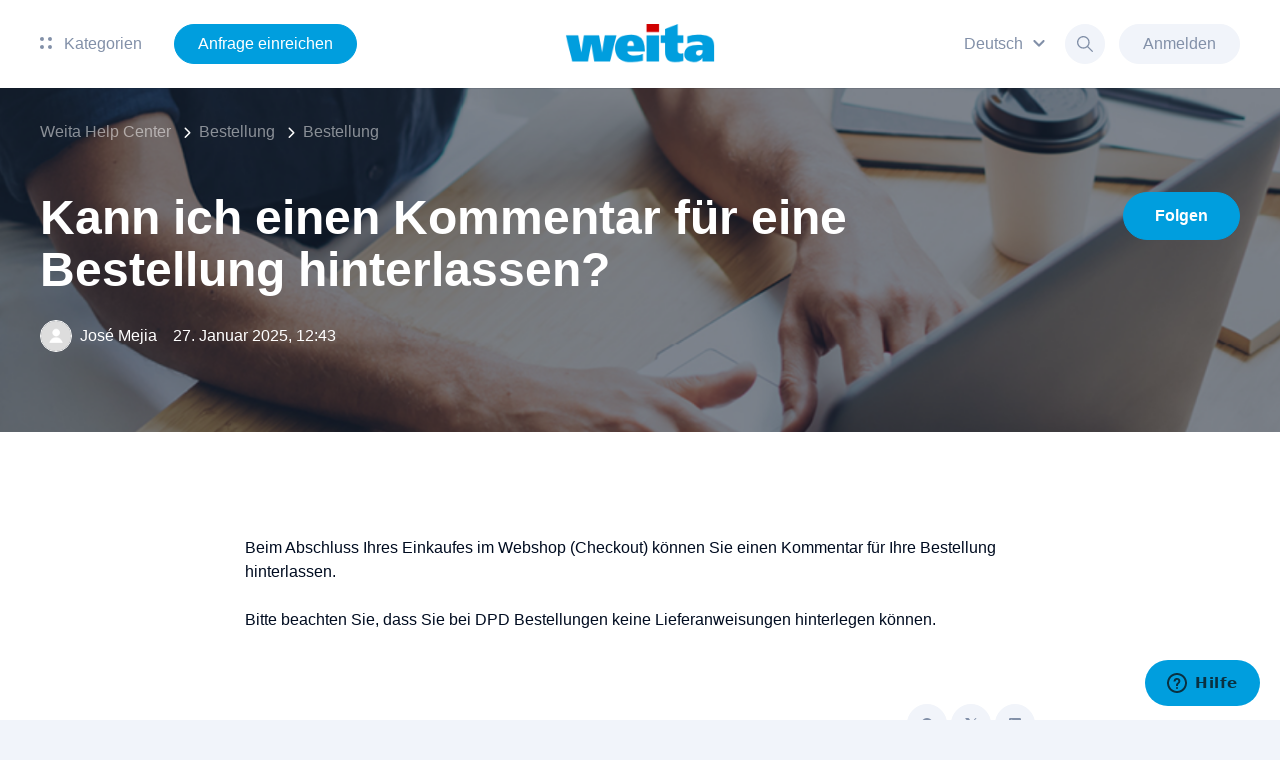

--- FILE ---
content_type: text/html; charset=utf-8
request_url: https://helpcenter.weita.ch/hc/de/articles/4407483950609-Kann-ich-einen-Kommentar-f%C3%BCr-eine-Bestellung-hinterlassen
body_size: 8610
content:
<!DOCTYPE html>
<html dir="ltr" lang="de">
<head>
  <meta charset="utf-8" />
  <!-- v26831 -->


  <title>Kann ich einen Kommentar für eine Bestellung hinterlassen? &ndash; Weita Help Center</title>

  

  <meta name="description" content="Beim Abschluss Ihres Einkaufes im Webshop (Checkout) können Sie einen Kommentar für Ihre Bestellung hinterlassen. Bitte beachten Sie,..." /><meta property="og:image" content="https://helpcenter.weita.ch/hc/theming_assets/01JJ9V0DN3GNAH4J5YGA7TW942" />
<meta property="og:type" content="website" />
<meta property="og:site_name" content="Weita Help Center" />
<meta property="og:title" content="Kann ich einen Kommentar für eine Bestellung hinterlassen?" />
<meta property="og:description" content="Beim Abschluss Ihres Einkaufes im Webshop (Checkout) können Sie einen Kommentar für Ihre Bestellung hinterlassen.
Bitte beachten Sie, dass Sie bei DPD Bestellungen keine Lieferanweisungen hinterleg..." />
<meta property="og:url" content="https://helpcenter.weita.ch/hc/de/articles/4407483950609-Kann-ich-einen-Kommentar-f%C3%BCr-eine-Bestellung-hinterlassen" />
<link rel="canonical" href="https://helpcenter.weita.ch/hc/de/articles/4407483950609-Kann-ich-einen-Kommentar-f%C3%BCr-eine-Bestellung-hinterlassen">
<link rel="alternate" hreflang="de" href="https://helpcenter.weita.ch/hc/de/articles/4407483950609-Kann-ich-einen-Kommentar-f%C3%BCr-eine-Bestellung-hinterlassen">
<link rel="alternate" hreflang="fr-ch" href="https://helpcenter.weita.ch/hc/fr-ch/articles/4407483950609-Puis-je-laisser-un-commentaire-lors-d-une-commande">
<link rel="alternate" hreflang="x-default" href="https://helpcenter.weita.ch/hc/de/articles/4407483950609-Kann-ich-einen-Kommentar-f%C3%BCr-eine-Bestellung-hinterlassen">

  <link rel="stylesheet" href="//static.zdassets.com/hc/assets/application-f34d73e002337ab267a13449ad9d7955.css" media="all" id="stylesheet" />
  <link rel="stylesheet" type="text/css" href="/hc/theming_assets/10968617/360002919178/style.css?digest=29919158530845">

  <link rel="icon" type="image/x-icon" href="/hc/theming_assets/01JJ9V0E9BJT57YXTFWEJJS7C2">

    

  <script>
  window.theme = {};
  window.theme.themeVersion = '4.7.0';
  window.theme.locale = "de";
  window.theme.darkMode = false;
  window.theme.prefersColorScheme = false;

  document.documentElement.classList.add(window.theme.darkMode ? 'ui-dark' : 'ui-light');
</script>

<meta name="viewport" content="width=device-width, initial-scale=1, shrink-to-fit=no">















<script>
  if (window.MSInputMethodContext && document.documentMode) {
    document.write(
      '<script src="https://cdn.jsdelivr.net/gh/nuxodin/ie11CustomProperties@4.1.0/ie11CustomProperties.min.js"><\x2fscript>');
  }
</script>


<link rel="stylesheet" href="https://use.fontawesome.com/releases/v6.4.2/css/all.css"/>
<link rel="stylesheet" href="/hc/theming_assets/01JJ9V0CK57G6BDEV3RZXQYC3P"/>
<link rel="stylesheet" href="/hc/theming_assets/01JJ9V0CR11SC936CNTMX3FEWA"/>
<link rel="stylesheet" href="/hc/theming_assets/01JJ9V0CF0BZ48BNXRNNDW9DRB"/>
<link rel="stylesheet" href="/hc/theming_assets/01JJ9V0C2CA4NB0Y19FGSZCWT9"/>


<script src="https://cdn.jsdelivr.net/npm/jquery@3.5/dist/jquery.min.js"></script>
<script src="https://cdn.jsdelivr.net/npm/nanopop@2.0.0/lib/nanopop.min.js"></script>
<script src="/hc/theming_assets/01JJ9V0C14H61D6TZ6QD8A8AS2"></script>
<script src="/hc/theming_assets/01JJ9V0CD2PC7QWRS340J3P4J6"></script>
<script src="/hc/theming_assets/01JJ9V0C8JQWQGGCQNERW299TR"></script>



  
</head>
<body class="">
  
  
  

  <div data-plugin-change-notification>
  <script type="application/ejs" class="template">
    <div class="notifications">
      <div class="c-callout c-callout--dialog c-callout--success">
        <strong class="c-callout__title">Deine Anfrage wurde erfolgreich übermittelt. Du kannst den Status deiner Anfragen verfolgen oder unsere Webseite besuchen.</strong>
        <div class="c-callout-buttons">
          <a href="/hc/de/requests " class="btn btn--md btn--full-width btn--primary">Requests</a>
          <a href="https://www.weita.ch/" class="btn btn--md btn--full-width btn--light">Webshop</a>
        </div>
        <div class="c-callout__close"></div>
      </div>
    </div>
  </script>
</div>




<svg class="is-hidden" xmlns="http://www.w3.org/2000/svg" xmlns:xlink="http://www.w3.org/1999/xlink">
  <symbol id="search" viewBox="0 0 16 16">
    <path d="M15.9023 14.9597L11.2545 10.3118C12.136 9.22342 12.6667 7.8398 12.6667 6.33336C12.6667 2.84116 9.82552 0 6.33333 0C2.84113 0 0 2.84116 0 6.33336C0 9.82555 2.84116 12.6667 6.33336 12.6667C7.8398 12.6667 9.22342 12.136 10.3118 11.2545L14.9597 15.9024C15.0899 16.0325 15.3009 16.0325 15.4311 15.9024L15.9024 15.4311C16.0325 15.3009 16.0325 15.0898 15.9023 14.9597ZM6.33336 11.3334C3.5762 11.3334 1.33335 9.09052 1.33335 6.33336C1.33335 3.57619 3.5762 1.33335 6.33336 1.33335C9.09052 1.33335 11.3334 3.57619 11.3334 6.33336C11.3334 9.09052 9.09052 11.3334 6.33336 11.3334Z" fill="currentColor" />
  </symbol>

  <symbol id="arrow-bottom" viewBox="0 0 24 24">
    <path d="M12 12.071L8.17903 8.25001C7.76503 7.83601 7.09303 7.83601 6.67903 8.25001C6.26503 8.66401 6.26503 9.33601 6.67903 9.75001L11.293 14.364C11.684 14.755 12.317 14.755 12.707 14.364L17.321 9.75001C17.735 9.33601 17.735 8.66401 17.321 8.25001C16.907 7.83601 16.235 7.83601 15.821 8.25001L12 12.071Z" fill="currentColor" />
  </symbol>
</svg>


<div class="is-mobile"></div>
<div class="is-tablet"></div>
<div class="is-desktop"></div>


<div class="layout  layout--style-filled">

  
  <div id="modal-menu" class="modal" data-plugin-modal='{"position": "right"}'>
    <div class="modal__content-scroll mobile-menu">
      <div class="mobile-menu__group">
        
          <a href="#modal-search" role="button" class="dropdown__menuitem" role="menuitem">
            Suche
          </a>
        
        <a href="/hc/de/requests/new" class="dropdown__menuitem" role="menuitem">
          Anfrage einreichen
        </a>
      </div>

      
        <div class="mobile-menu__group">
          
            <a class="dropdown__menuitem" role="menuitem" rel="nofollow" data-auth-action="signin" title="Öffnet ein Dialogfeld" href="https://weita.zendesk.com/access?brand_id=360002919178&amp;return_to=https%3A%2F%2Fhelpcenter.weita.ch%2Fhc%2Fde%2Farticles%2F4407483950609-Kann-ich-einen-Kommentar-f%25C3%25BCr-eine-Bestellung-hinterlassen">
            Anmelden
            </a>
          
        </div>
      

      
        <div class="mobile-menu__group">
          
            <a href="/hc/change_language/fr-ch?return_to=%2Fhc%2Ffr-ch%2Farticles%2F4407483950609-Puis-je-laisser-un-commentaire-lors-d-une-commande" dir="ltr" class="dropdown__menuitem" rel="nofollow" role="menuitem">
              Français (Suisse)
            </a>
          
        </div>
      
    </div>
  </div>

  
  
    <div id="modal-search" class="modal" data-plugin-search-modal='{"position": "top"}'>
      <div class="container container--md modal-search">
        <h2 class="h1">
          
    
      Wie können wir Ihnen helfen?
    
                      
        </h2>
        
    
      <form role="search" class="search" data-search="" data-instant="true" autocomplete="off" action="/hc/de/search" accept-charset="UTF-8" method="get"><input type="hidden" name="utf8" value="&#x2713;" autocomplete="off" /><input type="search" name="query" id="query" placeholder="Suchen" autocomplete="off" aria-label="Suchen" />
<input type="submit" name="commit" value="Suche" /></form>
    
        
        <div class="popular-searches is-hidden js-popular-searches"></div>
      </div>
    </div>
  

  <header class="header header--type-1 header--style-4 header--is-fixed">
    <div class="header__container" data-plugin-header>
      <div class="container">

        <div class="header__col">
          
          <a href="/hc" class="header__logo" target="_self">
            <img src="/hc/theming_assets/01JJ9V0DN3GNAH4J5YGA7TW942" alt="Logo" class="header__logo-img">
            <img src="/hc/theming_assets/01JJ9V0DN3GNAH4J5YGA7TW942" alt="Logo" class="header__logo-img-light">
          </a>

          
            
            <div class="header__menu dropdown" data-plugin-categories-dropdown>
              <a class="header__link is-hidden--md-down js-dropdown-open" tabindex="0" role="button" aria-label="Open">
                <span class="header__categories-icon"><span></span></span>
                Kategorien
              </a>
              <a class="btn btn--md btn--circle btn--light is-hidden--lg-up js-dropdown-open" tabindex="0" role="button" aria-label="Open">
                <span class="header__categories-icon"><span></span></span>
              </a>
              <div class="dropdown__content dropdown__content--md js-dropdown" role="menu" aria-hidden="true">
                <div class="js-category-list"></div>
              </div>
            </div>
          

          

          
          <a href="/hc/de/requests/new" class="btn btn--md btn--primary is-hidden--md-down header__request-left">
            Anfrage einreichen
          </a>
        </div>

        <div class="header__col is-hidden--lg-up">
          <a href="#modal-menu" class="btn btn--light btn--circle btn--md" role="button">
            <span class="header__menu-icon"><span></span></span>
          </a>
        </div>

        <div class="header__col is-hidden--md-down">

          
          
            <div class="dropdown" data-plugin-dropdown>
              <a class="header__link js-dropdown-open" tabindex="0" role="button" aria-label="Open">
                <span>Deutsch</span>
                <svg width="24" height="24">
                  <use xlink:href="#arrow-bottom"></use>
                </svg>
              </a>
              <div class="dropdown__content dropdown__content--xs js-dropdown" role="menu" aria-hidden="true">
                
                  <a href="/hc/change_language/fr-ch?return_to=%2Fhc%2Ffr-ch%2Farticles%2F4407483950609-Puis-je-laisser-un-commentaire-lors-d-une-commande" dir="ltr" class="dropdown__menuitem" rel="nofollow" role="menuitem">
                    Français (Suisse)
                  </a>
                
              </div>
            </div>
          

          
          
            <a href="#modal-search" role="button" class="btn btn--light btn--circle btn--md header__search-btn">
              <svg width="16" height="16">
                <use xlink:href="#search"></use>
              </svg>
            </a>
          

          
          <a href="/hc/de/requests/new" class="btn btn--md btn--primary is-hidden--md-down header__request-right">
            Anfrage einreichen
          </a>

          
          
            
              <a class="btn btn--md btn--light" rel="nofollow" data-auth-action="signin" title="Öffnet ein Dialogfeld" role="button" href="https://weita.zendesk.com/access?brand_id=360002919178&amp;return_to=https%3A%2F%2Fhelpcenter.weita.ch%2Fhc%2Fde%2Farticles%2F4407483950609-Kann-ich-einen-Kommentar-f%25C3%25BCr-eine-Bestellung-hinterlassen">
              Anmelden
              </a>
            
          
        </div>

      </div>
    </div>
  </header>

  <main role="main">
    
<div class="page-heading page-heading--type-1 page-heading--style-1"
     data-heading-style="1"
>
  <div class="welcome__bg welcome__bg--with-mask">
    <img class="welcome__bg-image is-hidden--ui-dark" alt="Kann ich einen Kommentar für eine Bestellung hinterlassen?" data-plugin-article-load-image='{"bg": "/hc/theming_assets/01JJ9V0EPTKXTJPXDPCE4ANP3R"}'>
    <img class="welcome__bg-image is-hidden--ui-light" alt="Kann ich einen Kommentar für eine Bestellung hinterlassen?" data-plugin-article-load-image='{"bg": "/hc/theming_assets/01JJ9V0F7TP35VW7N39W2M1ND2"}'>
  </div>

  <div class="container">
    <div class="page-heading__breadcrumbs">
      <nav aria-label="Aktueller Standort">
  <ol class="breadcrumbs">
    
      <li>
        
          <a href="/hc/de">Weita Help Center</a>
        
      </li>
    
      <li>
        
          <a href="/hc/de/categories/4407436998801-Bestellung">Bestellung</a>
        
      </li>
    
      <li>
        
          <a href="/hc/de/sections/4407477720977-Bestellung">Bestellung</a>
        
      </li>
    
  </ol>
</nav>

    </div>

    <div class="page-heading__content">
      <div class="page-heading__content-left">
        <h1 class="h1 page-heading__title  ">Kann ich einen Kommentar für eine Bestellung hinterlassen?</h1>
        <div class="page-heading__meta">
          
            <a href="" class="page-heading__author">
              
                <img src="https://secure.gravatar.com/avatar/a32cad990fee0b29e7d8a65db7a823d6?default=https%3A%2F%2Fassets.zendesk.com%2Fhc%2Fassets%2Fdefault_avatar.png&amp;r=g" alt="José Mejia">
              
              <span>José Mejia</span>
            </a>
          
          
            <span><time datetime="2025-01-27T12:43:40Z" title="2025-01-27T12:43:40Z" data-datetime="calendar">27. Januar 2025 12:43</time></span>
          
        </div>
      </div>
      
        <div class="subscribe-btn page-heading__content-right">
          <div data-helper="subscribe" data-json="{&quot;item&quot;:&quot;article&quot;,&quot;url&quot;:&quot;/hc/de/articles/4407483950609-Kann-ich-einen-Kommentar-f%C3%BCr-eine-Bestellung-hinterlassen/subscription.json&quot;,&quot;follow_label&quot;:&quot;Folgen&quot;,&quot;unfollow_label&quot;:&quot;Nicht mehr folgen&quot;,&quot;following_label&quot;:&quot;Folge ich&quot;,&quot;can_subscribe&quot;:true,&quot;is_subscribed&quot;:false}"></div>
        </div>
      
    </div>

  </div>
</div>

<div class="container page-content">
  <div class="row page-content__article  page-content__article--small" data-article-container>

    
    <div class="col col--lg-up-8 offset--lg-up-2 page-content__center-col">
      <div class="markdown" itemprop="articleBody" data-article-body data-plugin-formatting>
        <p>Beim Abschluss Ihres Einkaufes im Webshop (Checkout) können Sie einen Kommentar für Ihre Bestellung hinterlassen.</p>
<p>Bitte beachten Sie, dass Sie bei DPD Bestellungen keine Lieferanweisungen hinterlegen können.</p>
      </div>
    </div>
  </div>

  <div class="row">
    <div class="col--lg-up-8 offset--lg-up-2">
      <div class="page-content__box labels-box">
        <div class="row">

          
          

          
          
            <div class="col page-content__box-col" data-plugin-share>
              
  <ul class="share">
    <li>
      <a href="https://www.facebook.com/share.php?title=Kann+ich+einen+Kommentar+f%C3%BCr+eine+Bestellung+hinterlassen%3F&u=https%3A%2F%2Fhelpcenter.weita.ch%2Fhc%2Fde%2Farticles%2F4407483950609-Kann-ich-einen-Kommentar-f%25C3%25BCr-eine-Bestellung-hinterlassen" class="share-facebook" aria-label="Facebook">
        <svg xmlns="http://www.w3.org/2000/svg" width="12" height="12" focusable="false" viewBox="0 0 12 12" aria-label="Diese Seite auf Facebook teilen">
          <path fill="currentColor" d="M6 0a6 6 0 01.813 11.945V7.63h1.552l.244-1.585H6.812v-.867c0-.658.214-1.242.827-1.242h.985V2.55c-.173-.024-.538-.075-1.23-.075-1.444 0-2.29.767-2.29 2.513v1.055H3.618v1.585h1.484v4.304A6.001 6.001 0 016 0z"/>
        </svg>
      </a>
    </li>
    <li>
      <a href="https://twitter.com/share?lang=de&text=Kann+ich+einen+Kommentar+f%C3%BCr+eine+Bestellung+hinterlassen%3F&url=https%3A%2F%2Fhelpcenter.weita.ch%2Fhc%2Fde%2Farticles%2F4407483950609-Kann-ich-einen-Kommentar-f%25C3%25BCr-eine-Bestellung-hinterlassen" class="share-twitter" aria-label="X Corp">
        <svg xmlns="http://www.w3.org/2000/svg" width="12" height="12" focusable="false" viewBox="0 0 12 12" aria-label="Diese Seite auf X Corp teilen">
          <path fill="currentColor" d="M.0763914 0 3.60864 0 6.75369 4.49755 10.5303 0 11.6586 0 7.18498 5.11431 12 12 8.46775 12 5.18346 7.30333 1.12825 12 0 12 4.7531 6.6879z"/>
        </svg>
      </a>
    </li>
    <li>
      <a href="https://www.linkedin.com/shareArticle?mini=true&source=Weita+AG&title=Kann+ich+einen+Kommentar+f%C3%BCr+eine+Bestellung+hinterlassen%3F&url=https%3A%2F%2Fhelpcenter.weita.ch%2Fhc%2Fde%2Farticles%2F4407483950609-Kann-ich-einen-Kommentar-f%25C3%25BCr-eine-Bestellung-hinterlassen" class="share-linkedin" aria-label="LinkedIn">
        <svg xmlns="http://www.w3.org/2000/svg" width="12" height="12" focusable="false" viewBox="0 0 12 12" aria-label="Diese Seite auf LinkedIn teilen">
          <path fill="currentColor" d="M10.8 0A1.2 1.2 0 0112 1.2v9.6a1.2 1.2 0 01-1.2 1.2H1.2A1.2 1.2 0 010 10.8V1.2A1.2 1.2 0 011.2 0h9.6zM8.09 4.356a1.87 1.87 0 00-1.598.792l-.085.133h-.024v-.783H4.676v5.727h1.778V7.392c0-.747.142-1.47 1.068-1.47.913 0 .925.854.925 1.518v2.785h1.778V7.084l-.005-.325c-.05-1.38-.456-2.403-2.13-2.403zm-4.531.142h-1.78v5.727h1.78V4.498zm-.89-2.846a1.032 1.032 0 100 2.064 1.032 1.032 0 000-2.064z"/>
        </svg>
      </a>
    </li>
  </ul>


            </div>
          

        </div>
      </div>

      
      

      
      
        <div class="page-content__box">
          <div class="vote vote--style-1">
            <div data-plugin-vote-progress>
              
                <div class="vote__progress js-progress"></div>

                <span class="is-hidden vote-count">0</span>
                <span class="is-hidden vote-sum">0</span>

                <h4 class="vote__heading vote__content">War dieser Beitrag hilfreich?</h4>

                <div class="vote__controls">
                  <button type="button" class="vote__btn vote__btn--down" data-auth-action="signin" aria-label="Dieser Beitrag war nicht hilfreich" aria-pressed="false">Nein</button>
                  <button type="button" class="vote__btn vote__btn--up" data-auth-action="signin" aria-label="Dieser Beitrag war hilfreich" aria-pressed="false">Ja</button>
                </div>

                <div class="vote__content"><span class="article-vote-label">0 von 0 fanden dies hilfreich</span></div>
              
            </div>

          </div>

        </div>
      

      
      
        <div class="page-content__bordered-box">
          <div class="row">

            
            
              <div class="col--md-up-6 page-content__box-col">
                <div data-recent-articles></div>
              </div>
            

            
            

            
            
              <div class="col--md-up-6 page-content__box-col">
                <section class="recent-articles">
                  <h3>Beiträge in diesem Abschnitt</h3>
                  <ul data-plugin-list-limit='{"limit": 5}'>
                    
                      <li><a href="/hc/de/articles/4407483822097-Welche-Bestellm%C3%B6glichkeiten-gibt-es">Welche Bestellmöglichkeiten gibt es?</a></li>
                    
                      <li><a href="/hc/de/articles/4407761896337-K%C3%B6nnen-Sie-die-Bestellung-beschleunigen">Können Sie die Bestellung beschleunigen?</a></li>
                    
                      <li><a href="/hc/de/articles/4407771663121-Kann-ich-ein-Bestellformular-in-digitaler-Form-erhalten">Kann ich ein Bestellformular in digitaler Form erhalten?</a></li>
                    
                      <li><a href="/hc/de/articles/4407771184401-Bietet-Weita-Click-Collect-an">Bietet Weita Click &amp; Collect an?</a></li>
                    
                      <li><a href="/hc/de/articles/4407472966161-Kann-ich-meine-Bestellung-stornieren">Kann ich meine Bestellung stornieren?</a></li>
                    
                      <li><a href="/hc/de/articles/4407472934417-Kann-ich-meine-Bestellung-noch-%C3%A4ndern">Kann ich meine Bestellung noch ändern?</a></li>
                    
                      <li><a href="/hc/de/articles/4407472825745-Weshalb-kann-ich-nicht-%C3%BCber-den-Webshop-bestellen">Weshalb kann ich nicht über den Webshop bestellen?</a></li>
                    
                      <li><a href="/hc/de/articles/4407483950609-Kann-ich-einen-Kommentar-f%C3%BCr-eine-Bestellung-hinterlassen">Kann ich einen Kommentar für eine Bestellung hinterlassen?</a></li>
                    
                  </ul>
                </section>
              </div>
            

          </div>
        </div>
      
    </div>
  </div>
</div>



  <div class="section section--secondary section--padding comments">
    <div class="container">
      <div class="row">
        <div class="col--lg-up-8 offset--lg-up-2">
          <h3 class="comments__title">Kommentar hinzufügen</h3>
          <p class="comments__subtitle">Zu diesem Beitrag können keine Kommentare hinterlassen werden.</p>

          

          
        </div>
      </div>
    </div>
  </div>


  </main>

  
<footer id="footer" class="footer footer--style-1">

  <div class="container">

    <div class="footer__left-col">
      <p>
        
          © 2025 Weita AG
        
      </p>
    </div>

    <div class="footer__right-col">

      
        <a id="footer-facebook" class="btn btn--md btn--circle" href="https://www.facebook.com/weitaag" target="_blank">
          <i class="fab fa-facebook-f"></i>
        </a>
      

      

      
        <a id="footer-youtube" class="btn btn--md btn--circle" href="https://www.youtube.com/user/weitagruppe" target="_blank">
          <i class="fab fa-youtube"></i>
        </a>
      

      
        <a id="footer-linkedin" class="btn btn--md btn--circle" href="https://www.linkedin.com/company/weita" target="_blank">
          <i class="fab fa-linkedin-in"></i>
        </a>
      

      
        <a id="footer-instagram" class="btn btn--md btn--circle" href="https://www.instagram.com/weita_ag/" target="_blank">
          <i class="fab fa-instagram"></i>
        </a>
      

      

      

      

      

      

      

    </div>
  </div>
  <div class="footer__powered-by-zendesk"></div>
</footer>

</div>

<script>
  $(window).trigger('page:loaded');

  var observer = new MutationObserver(function(mutationsList, observer) {
    mutationsList.forEach(function(mutation) {
      if (mutation.type === 'childList') {
        if (window.HelpCenter) {
          try {
            window.theme.settings = Object.assign({}, HelpCenter.internal.theming_settings);
            window.theme.user = Object.assign({}, HelpCenter.user);
          }
          catch (error) {
            window.theme.settings = {
              isError: true
            };
          }
          observer.disconnect();
          $(window).trigger('HelpCenter:fetched');
        }
      }
    });
  });

  observer.observe(document.body, {
    attributes: false,
    childList: true,
    subtree: false
  });
</script>





  <!-- / -->

  
  <script src="//static.zdassets.com/hc/assets/de.795890d1b186083bb648.js"></script>
  

  <script type="text/javascript">
  /*

    Greetings sourcecode lurker!

    This is for internal Zendesk and legacy usage,
    we don't support or guarantee any of these values
    so please don't build stuff on top of them.

  */

  HelpCenter = {};
  HelpCenter.account = {"subdomain":"weita","environment":"production","name":"Weita AG"};
  HelpCenter.user = {"identifier":"da39a3ee5e6b4b0d3255bfef95601890afd80709","email":null,"name":"","role":"anonymous","avatar_url":"https://assets.zendesk.com/hc/assets/default_avatar.png","is_admin":false,"organizations":[],"groups":[]};
  HelpCenter.internal = {"asset_url":"//static.zdassets.com/hc/assets/","web_widget_asset_composer_url":"https://static.zdassets.com/ekr/snippet.js","current_session":{"locale":"de","csrf_token":null,"shared_csrf_token":null},"usage_tracking":{"event":"article_viewed","data":"BAh7CDoLbG9jYWxlSSIHZGUGOgZFVDoPYXJ0aWNsZV9pZGwrCBHmgzICBDoKX21ldGF7DDoPYWNjb3VudF9pZGkDKV6nOhNoZWxwX2NlbnRlcl9pZGwrCDV/tNFTADoNYnJhbmRfaWRsKwgKm9jRUwA6DHVzZXJfaWQwOhN1c2VyX3JvbGVfbmFtZUkiDkFOT05ZTU9VUwY7BlQ7AEkiB2RlBjsGVDoaYW5vbnltb3VzX3RyYWNraW5nX2lkMA==--2d40ddec07ac3e0f1530706f084782fd2837fdcc","url":"https://helpcenter.weita.ch/hc/activity"},"current_record_id":"4407483950609","current_record_url":"/hc/de/articles/4407483950609-Kann-ich-einen-Kommentar-f%C3%BCr-eine-Bestellung-hinterlassen","current_record_title":"Kann ich einen Kommentar für eine Bestellung hinterlassen?","current_text_direction":"ltr","current_brand_id":360002919178,"current_brand_name":"Weita AG","current_brand_url":"https://weita.zendesk.com","current_brand_active":true,"current_path":"/hc/de/articles/4407483950609-Kann-ich-einen-Kommentar-f%C3%BCr-eine-Bestellung-hinterlassen","show_autocomplete_breadcrumbs":true,"user_info_changing_enabled":false,"has_user_profiles_enabled":false,"has_end_user_attachments":true,"user_aliases_enabled":false,"has_anonymous_kb_voting":false,"has_multi_language_help_center":true,"show_at_mentions":false,"embeddables_config":{"embeddables_web_widget":true,"embeddables_help_center_auth_enabled":false,"embeddables_connect_ipms":false},"answer_bot_subdomain":"static","gather_plan_state":"subscribed","has_article_verification":false,"has_gather":true,"has_ckeditor":true,"has_community_enabled":false,"has_community_badges":true,"has_community_post_content_tagging":false,"has_gather_content_tags":true,"has_guide_content_tags":true,"has_user_segments":true,"has_answer_bot_web_form_enabled":false,"has_garden_modals":false,"theming_cookie_key":"hc-da39a3ee5e6b4b0d3255bfef95601890afd80709-2-preview","is_preview":false,"has_search_settings_in_plan":true,"theming_api_version":3,"theming_settings":{"translations_enable":true,"logo":"/hc/theming_assets/01JJ9V0DN3GNAH4J5YGA7TW942","logo_light":"/hc/theming_assets/01JJ9V0DN3GNAH4J5YGA7TW942","logo_height":"40px","favicon":"/hc/theming_assets/01JJ9V0E9BJT57YXTFWEJJS7C2","brand_color":"#009EDE","secondary_color":"#7AC5AD","background_color":"#FFFFFF","secondary_bg_color":"#F1F4FA","primary_text_color":"#000C20","secondary_text_color":"#8290A8","brand_text_color":"#FFFFFF","link_color":"#009EDE","border_color":"#DDE2EB","info_color":"#009EDE","success_color":"#7AC5AD","warning_color":"#E9C400","danger_color":"#EE1B2C","dark_mode":false,"prefers_color_scheme":false,"brand_color_dark":"#1863BC","secondary_color_dark":"#6DBC1D","background_color_dark":"#000C20","secondary_bg_color_dark":"#182233","primary_text_color_dark":"#FFFFFF","secondary_text_color_dark":"#8290A8","link_color_dark":"#1863BC","border_color_dark":"#242f42","info_color_dark":"#1863BC","success_color_dark":"#67C30B","warning_color_dark":"#F1D52F","danger_color_dark":"#e64545","text_font":"Arial, -apple-system, BlinkMacSystemFont,'Segoe UI','Roboto','Oxygen','Ubuntu','Cantarell','Fira Sans','Droid Sans','Helvetica Neue',sans-serif","heading_font":"Arial, -apple-system, BlinkMacSystemFont,'Segoe UI','Roboto','Oxygen','Ubuntu','Cantarell','Fira Sans','Droid Sans','Helvetica Neue',sans-serif","text_font_size":"16px","heading_1_font_size":"48px","heading_2_font_size":"32px","heading_3_font_size":"24px","heading_4_font_size":"20px","layout_in_container":false,"layout_style":"filled","border_radius_base":"16px","border_radius_button":"50px","header_type":"1","header_style":"4","header_is_fixed":true,"header_link_type":"categories","header_link_text":"-","header_link_url":"#","header_link_target":"_self","signin_enable":true,"search_enable":true,"welcome_enable":true,"welcome_type":"1","welcome_style":"1","welcome_size":"large","welcome_bg":"/hc/theming_assets/01JJ9V0EPTKXTJPXDPCE4ANP3R","welcome_bg_dark":"/hc/theming_assets/01JJ9V0F7TP35VW7N39W2M1ND2","welcome_image":"/hc/theming_assets/01JJ9V0FME4ADADZB2J1AVH8T2","welcome_image_dark":"/hc/theming_assets/01JJ9V0G120W832N81X4P6C9HZ","welcome_mask_enable":true,"welcome_title":"banner_text","search_placeholder":"banner_text_suchfeld","helpers_enable":true,"helpers_type":"1","helpers_style":"1","helper_1_enable":true,"helper_1_icon":"/hc/theming_assets/01JKTHBG4XRK41DWDTQDA0P7K8","helper_1_icon_2":"/hc/theming_assets/01JKTHBGGAS684050Y9FB9NB32","helper_1_title":"faq","helper_1_description":"faq_text","helper_1_url":"#","helper_1_target":"_self","helper_2_enable":true,"helper_2_icon":"/hc/theming_assets/01JKTHBGXHXTWSQYYHZZ3X90TZ","helper_2_icon_2":"/hc/theming_assets/01JKTHBHERACCZMK8QA3V5BQAT","helper_2_title":"anfrage_einreichen","helper_2_description":"anfrage_einreichen_text","helper_2_url":"/hc/requests/new","helper_2_target":"_self","helper_3_enable":true,"helper_3_icon":"/hc/theming_assets/01JKTHBHRART92HPHP018QSQBV","helper_3_icon_2":"/hc/theming_assets/01JKTHBJ3XDWZ9XAESR34HYH0J","helper_3_title":"anleitungen","helper_3_description":"anleitungen_text","helper_3_url":"-","helper_3_target":"_self","category_blocks_enable":true,"category_blocks_type":"1","knowledge_enable":true,"knowledge_type":"1","promoted_enable":false,"promoted_type":"1","activity_enable":true,"activity_type":"2","cta_enable":true,"cta_type":"1","cta_style":"1","cta_bg":"/hc/theming_assets/01JJ9V0JWWB6JN043XCE38WCTD","cta_bg_dark":"/hc/theming_assets/01JJ9V0KBMPQVDJAJ5TX3W5A1H","cta_image":"/hc/theming_assets/01JJ9V0FME4ADADZB2J1AVH8T2","cta_image_dark":"/hc/theming_assets/01JJ9V0G120W832N81X4P6C9HZ","cta_mask_enable":true,"cta_title":"finden_sie_nicht_wonach_sie_suchen","cta_subtitle":"unser_kundendienst_ist","footer_style":"1","footer_copyright":"footer","footer_facebook_enable":true,"footer_facebook_url":"https://www.facebook.com/weitaag","footer_xcorp_enable":false,"footer_xcorp_url":"https://twitter.com","footer_youtube_enable":true,"footer_youtube_url":"https://www.youtube.com/user/weitagruppe","footer_linkedin_enable":true,"footer_linkedin_url":"https://www.linkedin.com/company/weita","footer_instagram_enable":true,"footer_instagram_url":"https://www.instagram.com/weita_ag/","footer_discord_enable":false,"footer_discord_url":"https://discord.com/","footer_github_enable":false,"footer_github_url":"https://github.com/","footer_pinterest_enable":false,"footer_pinterest_url":"https://pinterest.com/","footer_threads_enable":false,"footer_threads_url":"https://www.threads.net/","footer_mastodon_enable":false,"footer_mastodon_url":"https://mastodon.social/","footer_rss_enable":false,"footer_rss_url":"#","page_heading_type":"1","page_heading_style":"1","error_image":"/hc/theming_assets/01JKTHBM9EZCYTTVPZKPF45RN3","section_blocks_type":"1","article_blocks_type":"1","author_type":"avatar","date_enable":true,"section_subscribe_enable":true,"article_content_size":"small","article_subscribe_enable":true,"share_enable":true,"vote_enable":true,"vote_style":"1","article_lists":"recent_section","comments_enable":true,"hide_empty_fields":true,"request_list_beta":false,"show_generative_answers":false,"inject_head":"","inject_body":"","inject_footer":""},"has_pci_credit_card_custom_field":false,"help_center_restricted":false,"is_assuming_someone_else":false,"flash_messages":[],"user_photo_editing_enabled":true,"user_preferred_locale":"de-ch","base_locale":"de","login_url":"https://weita.zendesk.com/access?brand_id=360002919178\u0026return_to=https%3A%2F%2Fhelpcenter.weita.ch%2Fhc%2Fde%2Farticles%2F4407483950609-Kann-ich-einen-Kommentar-f%25C3%25BCr-eine-Bestellung-hinterlassen","has_alternate_templates":false,"has_custom_statuses_enabled":true,"has_hc_generative_answers_setting_enabled":true,"has_generative_search_with_zgpt_enabled":false,"has_suggested_initial_questions_enabled":false,"has_guide_service_catalog":true,"has_service_catalog_search_poc":false,"has_service_catalog_itam":false,"has_csat_reverse_2_scale_in_mobile":false,"has_knowledge_navigation":false,"has_unified_navigation":false,"has_csat_bet365_branding":false,"version":"v26831","dev_mode":false};
</script>

  
  
  <script src="//static.zdassets.com/hc/assets/hc_enduser-2a5c7d395cc5df83aeb04ab184a4dcef.js"></script>
  <script type="text/javascript" src="/hc/theming_assets/10968617/360002919178/script.js?digest=29919158530845"></script>
  
</body>
</html>

--- FILE ---
content_type: text/css; charset=utf-8
request_url: https://helpcenter.weita.ch/hc/theming_assets/10968617/360002919178/style.css?digest=29919158530845
body_size: 4395
content:
@charset "utf-8";

.fa-icon,
blockquote:before {
  -moz-osx-font-smoothing: grayscale;
  -webkit-font-smoothing: antialiased;
  display: inline-block;
  font-style: normal;
  font-variant: normal;
  text-rendering: auto;
  line-height: 1;
  font-family: "Font Awesome 5 Free";
  font-weight: 900;
}

/**********
 Variables
 **********/
body {
  /* Text */
  --text-font-family: Arial, -apple-system, BlinkMacSystemFont,'Segoe UI','Roboto','Oxygen','Ubuntu','Cantarell','Fira Sans','Droid Sans','Helvetica Neue',sans-serif;
  --heading-font-family: Arial, -apple-system, BlinkMacSystemFont,'Segoe UI','Roboto','Oxygen','Ubuntu','Cantarell','Fira Sans','Droid Sans','Helvetica Neue',sans-serif;
  --text-font-size: 16px;
  --text-font-size-large: calc(16px + 2px);
  --heading-1-font-size: 48px;
  --heading-2-font-size: 32px;
  --heading-3-font-size: 24px;
  --heading-4-font-size: 20px;
  --heading-5-font-size: 16px;
  --heading-6-font-size: calc(16px - 2px);
  /* Other */
  --border-radius-base: 16px;
  --border-radius-small: calc(16px / 2);
  --border-radius-button: 50px;
  --logo-height: 40px;
  --border-width: 1px;
  --white-color: #fff;
  /* Assets */
  --assets-check-svg: url(/hc/theming_assets/01JKTHBCWX6VM1Q56AB0KFWNVV);
  --assets-circle-svg: url(/hc/theming_assets/01JKTHBCWZSB6AN6G7G1F9HWBT);
}

/**********
 Light mode
 **********/
body {
  --primary-color: #009EDE;
  --secondary-color: #7AC5AD;
  --primary-bg-color: #FFFFFF;
  --primary-bg-color-always: #FFFFFF;
  --secondary-bg-color: #F1F4FA;
  --secondary-bg-color-always: #F1F4FA;
  --primary-text-color: #000C20;
  --secondary-text-color: #8290A8;
  --link-color: #009EDE;
  --border-color: #DDE2EB;
  --info-color: #009EDE;
  --success-color: #7AC5AD;
  --warning-color: #E9C400;
  --danger-color: #EE1B2C;
  --primary-color-light-hover: #0088bf;
  --primary-color-hover: #0072a1;
  --primary-color-active: #006892;
  --secondary-color-hover: #4fb293;
  --secondary-color-active: #4aa98a;
  --secondary-bg-color-hover: #e2e8f5;
  --secondary-bg-color-active: #dae2f2;
  --secondary-text-color-hover: #7685a0;
  --secondary-text-color-active: #70809b;
  --link-color-hover: #0072a1;
  --link-color-active: #006892;
  --bg-image-opacity: 0.5;
  --bg-image-opacity-dark: 0.5;
  --bg-image-color: var(--primary-text-color);
}

.layout--style-filled .section:nth-child(even),
.layout--style-invert .section:nth-child(odd),
.section--secondary {
  /* Invert colors */
  --primary-bg-color: #F1F4FA;
  --secondary-bg-color: #FFFFFF;
}

/*********
 Dark mode
 *********/
.ui-dark body {
  /* UI dark colors */
  --primary-color: #1863BC;
  --secondary-color: #6DBC1D;
  --primary-bg-color: #000C20;
  --primary-bg-color-always: #000C20;
  --secondary-bg-color: #182233;
  --secondary-bg-color-always: #182233;
  --primary-text-color: #FFFFFF;
  --secondary-text-color: #8290A8;
  --link-color: #1863BC;
  --border-color: #242f42;
  --info-color: #1863BC;
  --success-color: #67C30B;
  --warning-color: #F1D52F;
  --danger-color: #e64545;
  --primary-color-light-hover: #1b71d7;
  --primary-color-hover: #2d81e4;
  --primary-color-active: #3b89e6;
  --secondary-color-hover: #8ce036;
  --secondary-color-active: #93e243;
  --secondary-bg-color-hover: #2c3e5d;
  --secondary-bg-color-active: #304567;
  --link-color-hover: #4891e8;
  --link-color-active: #5699e9;
  --bg-image-opacity: 0.5;
  --bg-image-opacity-dark: 0.75;
  --bg-image-color: var(--primary-bg-color);
}

.ui-dark .layout--style-filled .section:nth-child(even),
.ui-dark .layout--style-invert .section:nth-child(odd),
.ui-dark .section--secondary {
  /* Invert colors */
  --primary-bg-color: #182233;
  --secondary-bg-color: #000C20;
}

/***********
 Base styles
 ***********/
*,
*:before,
*:after {
  box-sizing: border-box;
}

body,
html {
  min-height: 100vh;
}

[dir] body,
[dir] html {
  margin: 0;
  padding: 0;
}

body {
  font-family: var(--text-font-family);
  font-size: var(--text-font-size);
  font-weight: 400;
  line-height: 1.5;
  color: var(--primary-text-color);
  text-rendering: optimizeLegibility;
  -webkit-font-smoothing: antialiased;
  overflow-x: hidden;
}

[dir] body {
  background-color: var(--secondary-bg-color);
}

input,
button,
select,
textarea {
  font-family: inherit;
  font-size: inherit;
  line-height: inherit;
}

a {
  color: var(--link-color);
  text-decoration: none;
}

a:hover {
  color: var(--link-color-hover);
}

a:active,
a.is-active {
  color: var(--link-color-active);
}

[dir] a.is-disabled {
  cursor: default;
}

a.is-disabled,
a.is-disabled:hover,
a.is-disabled:active,
a.is-disabled.is-active {
  color: var(--secondary-text-color);
}

[dir] a,
[dir] button,
[dir] [type=submit],
[dir] [type=button],
[dir] [type=reset] {
  cursor: pointer;
}

a,
input,
button,
select,
textarea,
label {
  transition: all 400ms cubic-bezier(0.17, 0.67, 0.54, 1);
}

a:focus,
input:focus,
button:focus,
select:focus,
textarea:focus,
label:focus {
  outline: none;
}

a.focus-visible,
input.focus-visible,
button.focus-visible,
select.focus-visible,
textarea.focus-visible,
label.focus-visible {
  outline: auto 5px -webkit-focus-ring-color;
}

[dir] figure {
  margin: 0;
}

img {
  max-width: 100%;
  height: auto;
}

audio,
canvas,
iframe,
img,
svg,
video {
  vertical-align: middle;
}

/********
 Headings
 ********/
h1,
.h1,
h2,
.h2,
h3,
.h3,
h4,
.h4,
h5,
.h5,
h6,
.h6 {
  font-family: var(--heading-font-family);
  font-weight: 700;
}

h1,
.h1 {
  font-size: var(--heading-2-font-size);
  line-height: 1.2;
}

[dir] h1,
[dir] .h1 {
  margin: 0 0 1.2em;
}

[dir] .markdown h1,
[dir] .markdown .h1 {
  margin-top: 1.2em;
}

@media only screen and (min-width: 568px) and (max-aspect-ratio: 13 / 9),
only screen and (min-width: 668px) and (min-height: 416px),
only screen and (min-width: 980px) {

  h1,
  .h1 {
    font-size: var(--heading-1-font-size);
    line-height: 1.1;
  }

  [dir] h1,
  [dir] .h1 {
    margin: 0 0 1em;
  }

  [dir] .markdown h1,
  [dir] .markdown .h1 {
    margin-top: 1em;
  }
}

h2,
.h2 {
  font-size: var(--heading-3-font-size);
  line-height: 1.3;
}

[dir] h2,
[dir] .h2 {
  margin: 0 0 1.3em;
}

[dir] .markdown h2,
[dir] .markdown .h2 {
  margin-top: 1.3em;
}

@media only screen and (min-width: 568px) and (max-aspect-ratio: 13 / 9),
only screen and (min-width: 668px) and (min-height: 416px),
only screen and (min-width: 980px) {

  h2,
  .h2 {
    font-size: var(--heading-2-font-size);
    line-height: 1.2;
  }

  [dir] h2,
  [dir] .h2 {
    margin: 0 0 1.2em;
  }

  [dir] .markdown h2,
  [dir] .markdown .h2 {
    margin-top: 1.2em;
  }
}

h3,
.h3 {
  font-size: var(--heading-4-font-size);
  line-height: 1.4;
}

[dir] h3,
[dir] .h3 {
  margin: 0 0 1.4em;
}

[dir] .markdown h3,
[dir] .markdown .h3 {
  margin-top: 1.4em;
}

@media only screen and (min-width: 568px) and (max-aspect-ratio: 13 / 9),
only screen and (min-width: 668px) and (min-height: 416px),
only screen and (min-width: 980px) {

  h3,
  .h3 {
    font-size: var(--heading-3-font-size);
    line-height: 1.3;
  }

  [dir] h3,
  [dir] .h3 {
    margin: 0 0 1.3em;
  }

  [dir] .markdown h3,
  [dir] .markdown .h3 {
    margin-top: 1.3em;
  }
}

h4,
.h4 {
  font-size: var(--heading-4-font-size);
  line-height: 1.4;
}

[dir] h4,
[dir] .h4 {
  margin: 0 0 1.4em;
}

[dir] .markdown h4,
[dir] .markdown .h4 {
  margin-top: 1.4em;
}

h5,
.h5 {
  font-size: var(--heading-5-font-size);
  line-height: 1.5;
}

[dir] h5,
[dir] .h5 {
  margin: 0 0 1.5em;
}

[dir] .markdown h5,
[dir] .markdown .h5 {
  margin-top: 1.5em;
}

h6,
.h6 {
  font-size: var(--heading-6-font-size);
  line-height: 1.5;
}

[dir] h6,
[dir] .h6 {
  margin: 0 0 1.5em;
}

[dir] .markdown h6,
[dir] .markdown .h6 {
  margin-top: 1.5em;
}

/**********************
 Other default elements
 *********************/
[dir] p,
[dir] ul,
[dir] ol,
[dir] dl,
[dir] pre,
[dir] table,
[dir] blockquote {
  margin: 1.5em 0 1.5em;
}

[dir] li {
  margin: 0.75em 0 0.75em;
}

small,
.small {
  font-size: var(--heading-6-font-size);
}

[role="main"] {
  flex-grow: 1;
  position: relative;
}

hr {
  display: block;
  height: 0;
}

[dir] hr {
  border: 0;
  border-top: 1px solid var(--border-color);
  margin-top: 1.5em;
  margin-bottom: 1.5em;
}

pre {
  display: block;
  max-width: 100%;
  overflow-x: auto;
  color: var(--primary-bg-color);
}

[dir] pre {
  padding: 8px 16px;
  border-radius: var(--border-radius-base);
  background-color: var(--primary-text-color);
}

.ui-dark pre {
  color: var(--secondary-text-color);
}

[dir].ui-dark pre {
  background-color: var(--secondary-bg-color);
}

blockquote {
  display: block;
  position: relative;
  z-index: 2;
}

[dir=ltr] blockquote {
  padding-left: 16px;
  border-left: 1px solid var(--border-color);
}

[dir=rtl] blockquote {
  padding-right: 16px;
  border-right: 1px solid var(--border-color);
}

@media only screen and (min-width: 568px) and (max-aspect-ratio: 13 / 9),
only screen and (min-width: 668px) and (min-height: 416px),
only screen and (min-width: 980px) {
  [dir=ltr] blockquote {
    padding-left: 24px;
  }

  [dir=rtl] blockquote {
    padding-right: 24px;
  }
}

@media only screen and (min-width: 980px) {
  [dir=ltr] blockquote {
    padding-left: 32px;
  }

  [dir=rtl] blockquote {
    padding-right: 32px;
  }
}

blockquote:before {
  content: "";
  display: block;
  position: absolute;
  z-index: -1;
  top: -4px;
  font-size: 60px;
  color: var(--secondary-bg-color);
}

[dir=ltr] blockquote:before {
  left: 8px;
}

[dir=rtl] blockquote:before {
  right: 8px;
}

@media only screen and (min-width: 568px) and (max-aspect-ratio: 13 / 9) and (max-width: 979px),
only screen and (min-width: 668px) and (min-height: 416px) and (max-width: 979px) {
  [dir=ltr] blockquote:before {
    left: 12px;
  }

  [dir=rtl] blockquote:before {
    right: 12px;
  }
}

@media only screen and (min-width: 980px) {
  [dir=ltr] blockquote:before {
    left: 16px;
  }

  [dir=rtl] blockquote:before {
    right: 16px;
  }
}

.list-unstyled {
  list-style: none;
}

[dir=ltr] .list-unstyled {
  padding-left: 0;
}

[dir=rtl] .list-unstyled {
  padding-right: 0;
}

dl.details {
  display: -ms-grid;
  display: grid;
  -ms-grid-rows: auto;
  grid-template-rows: auto;
  -ms-grid-columns: 1fr 2fr;
  grid-template-columns: 1fr 2fr;
}

[dir] dl.details {
  margin-bottom: 32px;
  margin-top: 0;
}

dl.details > *:nth-child(1) {
  -ms-grid-row: 1;
  -ms-grid-column: 1;
}

dl.details > *:nth-child(2) {
  -ms-grid-row: 1;
  -ms-grid-column: 2;
}

dl.details > dt {
  font-weight: 700;
}

[dir] dl.details > dt {
  margin-bottom: 12px;
}

[dir=ltr] dl.details > dt {
  margin-right: 8px;
}

[dir=rtl] dl.details > dt {
  margin-left: 8px;
}

[dir] dl.details > dd {
  margin-bottom: 12px;
}

dl.details > div {
  -ms-grid-column: 1;
  -ms-grid-column-span: 2;
  grid-column: 1 / 3;
}

[dir] dl.details > div {
  margin-bottom: 12px;
}

dl.details--type-2 {
  -ms-grid-rows: auto;
  grid-template-rows: auto;
  -ms-grid-columns: 1fr 1fr;
  grid-template-columns: 1fr 1fr;
}

[dir] dl.details--type-2 {
  margin-bottom: 0;
}

dl.details--type-2 > *:nth-child(1) {
  -ms-grid-row: 1;
  -ms-grid-column: 1;
}

dl.details--type-2 > *:nth-child(2) {
  -ms-grid-row: 1;
  -ms-grid-column: 2;
}

dl.details--type-2 > dd {
  color: var(--secondary-text-color);
}

@media only screen and (min-width: 980px),
only screen and (max-width: 567px) and (max-aspect-ratio: 13 / 9) {
  [dir=ltr] dl.details--type-2 > dd {
    text-align: right;
  }

  [dir=rtl] dl.details--type-2 > dd {
    text-align: left;
  }
}

[dir] dl.details--no-margin {
  margin-bottom: 0;
}

.text-secondary {
  font-size: var(--heading-6-font-size);
  line-height: 1.5;
  color: var(--secondary-text-color);
}

/******
 Tables
 ******/
.table-container {
  display: block;
  width: 100%;
  overflow-x: auto;
}

[dir] .table-container {
  border: 1px solid var(--border-color);
}

.table-container table:not(.pika-table) {
  width: calc(100% + 3px);
  max-width: calc(100% + 3px);
}

[dir] .table-container table:not(.pika-table) {
  margin: -1px;
}

table:not(.pika-table) {
  width: 100%;
  max-width: 100%;
  border-spacing: 0;
  border-collapse: collapse;
}

table:not(.pika-table) thead {
  font-weight: 700;
}

[dir] table:not(.pika-table) thead {
  background-color: var(--secondary-bg-color);
}

[dir] table:not(.pika-table) tfoot {
  background-color: var(--secondary-bg-color);
}

table:not(.pika-table) thead,
table:not(.pika-table) tbody,
table:not(.pika-table) tfoot {
  width: 100%;
  max-width: 100%;
}

[dir=ltr] table:not(.pika-table) th {
  border-left: 1px solid var(--border-color);
}

[dir=rtl] table:not(.pika-table) th {
  border-right: 1px solid var(--border-color);
}

[dir] table:not(.pika-table) td {
  padding: 8px;
  border: 1px solid var(--border-color);
}

/*******
 Iframes
 *******/
.iframe {
  display: block;
  width: 100%;
  height: 0;
  position: relative;
}

.iframe iframe {
  display: block;
  width: 100%;
  height: 100%;
  position: absolute;
  top: 0;
}

[dir=ltr] .iframe iframe {
  left: 0;
}

[dir=rtl] .iframe iframe {
  right: 0;
}

[dir] .markdown > * {
  margin: 1.5em 0 1.5em;
}

/* Wysiwyg body */
.wysiwyg-body p code {
  display: inline-block;
  color: var(--primary-text-color);
  white-space: pre;
}

[dir] .wysiwyg-body p code {
  padding: 0 0.25em;
  border-radius: 2px;
  border: 1px solid var(--border-color);
  background-color: var(--secondary-bg-color);
}

.wysiwyg-body a {
  text-decoration: underline;
}

.wysiwyg-body a:hover {
  text-decoration: none;
}

.wysiwyg-body blockquote {
  font-style: italic;
  overflow: hidden;
}

[dir=ltr] .wysiwyg-body blockquote {
  border-left: 5px solid var(--border-color);
  margin-left: 0;
  margin-right: 0;
  padding-left: 1.5em;
  padding-right: 1.5em;
}

[dir=rtl] .wysiwyg-body blockquote {
  border-right: 5px solid var(--border-color);
  margin-right: 0;
  margin-left: 0;
  padding-right: 1.5em;
  padding-left: 1.5em;
}

.comments__item-body.wysiwyg-body blockquote:before {
  color: var(--primary-bg-color);
}

[dir] .comments__item-body.wysiwyg-body p code,
[dir].ui-dark .comments__item-body pre {
  background-color: var(--primary-bg-color);
}

[dir] .helpers--type-1 .helpers__icon {
  color: var(--primary-text-color);
}

[dir] .helpers--type-1 .helpers__title {
  color: var(--primary-color);
}

.c-callout {
  position: relative;
  border: 1px solid #d8dcde;
  border-radius: 4px;
  background-color: #fff;
  padding: 20px 40px;
  line-height: 1.42857;
  color: #68737d;
  font-size: 14px;
}

.c-callout__title {
  display: block;
  margin: 0;
  color: #2f3941;
  font-weight: 600;
}

.c-callout__paragraph {
  margin: 10px 0 0;
}

.c-callout.is-rtl {
  direction: rtl;
}

.c-callout__close {
  display: block;
  position: absolute;
  top: 4px;
  right: 4px;
  transition: background-color .1s ease-in-out;
  border: none;
  border-radius: 50%;
  background-color: transparent;
  cursor: pointer;
  width: 28px;
  height: 28px;
  overflow: hidden;
  text-decoration: none;
  font-size: 0;
  -webkit-user-select: none;
  -moz-user-select: none;
  user-select: none;
}

.c-callout__close:after,
.c-callout__close:before {
  display: block;
  position: absolute;
  top: 0;
  right: 0;
  bottom: 0;
  left: 0;
  transition: opacity .25s ease-in-out;
  background-repeat: no-repeat;
  background-position: 50%;
  background-size: 12px;
  content: "";
}

.c-callout__close:before {
  opacity: 1;
  background-image: url("data:image/svg+xml;charset=utf-8,%3Csvg xmlns='http://www.w3.org/2000/svg' width='12' height='12' color='%2368737d'%3E%3Cpath stroke='currentColor' stroke-linecap='round' d='m3 9 6-6m0 6L3 3'/%3E%3C/svg%3E");
}

.c-callout__close:after {
  opacity: 0;
  background-image: url("data:image/svg+xml;charset=utf-8,%3Csvg xmlns='http://www.w3.org/2000/svg' width='12' height='12' color='%232f3941'%3E%3Cpath stroke='currentColor' stroke-linecap='round' d='m3 9 6-6m0 6L3 3'/%3E%3C/svg%3E");
}

.c-callout__close.is-focused:before,
.c-callout__close.is-hovered:before,
.c-callout__close:focus:before,
.c-callout__close:hover:before {
  opacity: 0;
}

.c-callout__close.is-focused:after,
.c-callout__close.is-hovered:after,
.c-callout__close:focus:after,
.c-callout__close:hover:after {
  opacity: 1;
}

.c-callout__close.is-focused,
.c-callout__close:focus {
  outline: none;
  background-color: color-mod(#68737d alpha(15%));
}

.c-callout.is-rtl .c-callout__close {
  right: auto;
  left: 4px;
}

.c-callout--error:not(.c-callout--dialog) .c-callout__close:before {
  background-image: url("data:image/svg+xml;charset=utf-8,%3Csvg xmlns='http://www.w3.org/2000/svg' width='12' height='12' color='%23d93f4c'%3E%3Cpath stroke='currentColor' stroke-linecap='round' d='m3 9 6-6m0 6L3 3'/%3E%3C/svg%3E");
}

.c-callout--error:not(.c-callout--dialog) .c-callout__close:after {
  background-image: url("data:image/svg+xml;charset=utf-8,%3Csvg xmlns='http://www.w3.org/2000/svg' width='12' height='12' color='%23681219'%3E%3Cpath stroke='currentColor' stroke-linecap='round' d='m3 9 6-6m0 6L3 3'/%3E%3C/svg%3E");
}

.c-callout--success:not(.c-callout--dialog) .c-callout__close:before {
  background-image: url("data:image/svg+xml;charset=utf-8,%3Csvg xmlns='http://www.w3.org/2000/svg' width='12' height='12' color='%23228f67'%3E%3Cpath stroke='currentColor' stroke-linecap='round' d='m3 9 6-6m0 6L3 3'/%3E%3C/svg%3E");
}

.c-callout--success:not(.c-callout--dialog) .c-callout__close:after {
  background-image: url("data:image/svg+xml;charset=utf-8,%3Csvg xmlns='http://www.w3.org/2000/svg' width='12' height='12' color='%230b3b29'%3E%3Cpath stroke='currentColor' stroke-linecap='round' d='m3 9 6-6m0 6L3 3'/%3E%3C/svg%3E");
}

.c-callout--warning:not(.c-callout--dialog) .c-callout__close:before {
  background-image: url("data:image/svg+xml;charset=utf-8,%3Csvg xmlns='http://www.w3.org/2000/svg' width='12' height='12' color='%23ad5918'%3E%3Cpath stroke='currentColor' stroke-linecap='round' d='m3 9 6-6m0 6L3 3'/%3E%3C/svg%3E");
}

.c-callout--warning:not(.c-callout--dialog) .c-callout__close:after {
  background-image: url("data:image/svg+xml;charset=utf-8,%3Csvg xmlns='http://www.w3.org/2000/svg' width='12' height='12' color='%23703815'%3E%3Cpath stroke='currentColor' stroke-linecap='round' d='m3 9 6-6m0 6L3 3'/%3E%3C/svg%3E");
}

.c-callout--error:not(.c-callout--dialog) .c-callout__close.is-focused,
.c-callout--error:not(.c-callout--dialog) .c-callout__close:focus {
  background-color: color-mod(#cc3340 alpha(15%));
}

.c-callout--success:not(.c-callout--dialog) .c-callout__close.is-focused,
.c-callout--success:not(.c-callout--dialog) .c-callout__close:focus {
  background-color: color-mod(#038153 alpha(15%));
}

.c-callout--warning:not(.c-callout--dialog) .c-callout__close.is-focused,
.c-callout--warning:not(.c-callout--dialog) .c-callout__close:focus {
  background-color: color-mod(#ad5918 alpha(15%));
}

.c-callout .c-callout__close.is-focused:active,
.c-callout .c-callout__close:focus:active {
  background-color: transparent;
}

.c-callout--recessed {
  background-color: #f8f9f9;
}

.c-callout--info {
  background-image: url("data:image/svg+xml;charset=utf-8,%3Csvg xmlns='http://www.w3.org/2000/svg' width='16' height='16' color='%2368737d'%3E%3Cg stroke='currentColor'%3E%3Ccircle cx='7.5' cy='8.5' r='7' fill='none'/%3E%3Cpath stroke-linecap='round' d='M7.5 12.5V8'/%3E%3C/g%3E%3Ccircle cx='7.5' cy='5' r='1' fill='currentColor'/%3E%3C/svg%3E");
}

.c-callout--error {
  border-color: #f5b5ba;
  background-color: #fff0f1;
  background-image: url("data:image/svg+xml;charset=utf-8,%3Csvg xmlns='http://www.w3.org/2000/svg' width='16' height='16' color='%23cc3340'%3E%3Cg fill='none' stroke='currentColor'%3E%3Ccircle cx='7.5' cy='8.5' r='7'/%3E%3Cpath stroke-linecap='round' d='M7.5 4.5V9'/%3E%3C/g%3E%3Ccircle cx='7.5' cy='12' r='1' fill='currentColor'/%3E%3C/svg%3E");
  color: #8c232c;
}

.c-callout--success {
  border-color: #aecfc2;
  background-color: #edf8f4;
  background-image: url("data:image/svg+xml;charset=utf-8,%3Csvg xmlns='http://www.w3.org/2000/svg' width='16' height='16' color='%23038153'%3E%3Cg fill='none' stroke='currentColor'%3E%3Cpath stroke-linecap='round' stroke-linejoin='round' d='m4 9 2.5 2.5 5-5'/%3E%3Ccircle cx='7.5' cy='8.5' r='7'/%3E%3C/g%3E%3C/svg%3E");
  color: #186146;
}

.c-callout--warning {
  border-color: #fed6a8;
  background-color: #fff7ed;
  background-image: url("data:image/svg+xml;charset=utf-8,%3Csvg xmlns='http://www.w3.org/2000/svg' width='16' height='16' color='%23ad5918'%3E%3Cpath fill='none' stroke='currentColor' stroke-linecap='round' d='M.88 13.77 7.06 1.86c.19-.36.7-.36.89 0l6.18 11.91c.17.33-.07.73-.44.73H1.32c-.37 0-.61-.4-.44-.73zM7.5 6v3.5'/%3E%3Ccircle cx='7.5' cy='12' r='1' fill='currentColor'/%3E%3C/svg%3E");
  color: #ad5918;
}

.c-callout--error,
.c-callout--info,
.c-callout--success,
.c-callout--warning {
  background-repeat: no-repeat;
  background-position: 24px 22px;
  padding-left: 50px;
}

.c-callout--dialog {
  box-shadow: 0 20px 28px 0 color-mod(#17494d alpha(15%));
}

.c-callout--dialog.c-callout--error,
.c-callout--dialog.c-callout--success,
.c-callout--dialog.c-callout--warning {
  border-color: #d8dcde;
  background-color: #fff;
  color: #49545c;
}

.c-callout--error .c-callout__title {
  color: #681219;
}

.c-callout--success .c-callout__title {
  color: #0b3b29;
}

.c-callout--warning .c-callout__title {
  color: #703815;
}

.c-callout--dialog.c-callout--error .c-callout__title {
  color: #cc3340;
}

.c-callout--dialog.c-callout--success .c-callout__title {
  color: #038153;
}

.c-callout--dialog.c-callout--warning .c-callout__title {
  color: #ad5918;
}

.c-callout--error.is-rtl,
.c-callout--info.is-rtl,
.c-callout--success.is-rtl,
.c-callout--warning.is-rtl {
  background-position: calc(100% - 24px) 22px;
  padding-right: 50px;
  padding-left: 40px;
}

.notifications {
  position: fixed;
  top: 16px;
  right: 16px;
  width: 360px;
  z-index: 2147483647;
}

[dir="rtl"] .notifications {
  right: 0;
  left: 16px;
}

.notifications > * {
  margin-bottom: 10px;
}

.c-callout-buttons {
  display: flex;
  gap: 4px;
  padding-top: 8px;
}

[dir] .c-callout-buttons .btn {
  border-radius: 4px;
}

--- FILE ---
content_type: text/css
request_url: https://helpcenter.weita.ch/hc/theming_assets/01JJ9V0CR11SC936CNTMX3FEWA
body_size: 59453
content:
@charset "UTF-8";[dir=ltr] .articles__author img,[dir=ltr] .articles__meta>*,[dir=ltr] .category-blocks__meta>*,[dir=rtl] .activity .recent-activity-controls a *+*,[dir=rtl] .activity .recent-activity-loader a *+*,[dir=rtl] .activity--type-1 .recent-activity-controls a *+*,[dir=rtl] .activity--type-1 .recent-activity-loader a *+*,[dir=rtl] .btn *+*,[dir=rtl] .comments__item-actions [type=button] *+*,[dir=rtl] .pagination ul li>a *+*,[dir=rtl] .pagination ul li>span *+*,[dir=rtl] .searchbox a *+*,[dir=rtl] .share li a *+*,[dir=rtl] .subscribe-btn [role=button] *+*,[dir=rtl] .subscribe-btn button *+*,[dir=rtl] .subscribe-min-btn button *+*,[dir=rtl] .tabs--type-3>.tabs__links a *+*,[dir=rtl] .vote--style-2 .vote__btn *+*,[dir=rtl] [type=submit] *+*,[dir=rtl].ui-dark #hc-wysiwyg [role=form] [role=button] *+*,[dir=rtl].ui-light #hc-wysiwyg [role=form] [role=button] *+*{margin-right:8px}.btn--sm,.btn--xs,.comments__item-actions [type=button],.searchbox a,.subscribe-min-btn button,.ui-dark #hc-wysiwyg [role=form] [role=button],.ui-light #hc-wysiwyg [role=form] [role=button]{font-size:var(--heading-6-font-size);line-height:1em;font-weight:400}.activity .recent-activity-comment-icon:before,.articles__link--internal::before,.breadcrumbs li+li:before,.fa-icon,.vote--style-1 .vote__btn:after{-moz-osx-font-smoothing:grayscale;-webkit-font-smoothing:antialiased;display:inline-block;font-style:normal;font-variant:normal;text-rendering:auto;line-height:1;font-family:"Font Awesome 5 Free";font-weight:900}.activity .recent-activity-controls a,.activity .recent-activity-loader a,.activity--type-1 .recent-activity-controls a,.activity--type-1 .recent-activity-loader a,.btn,.comments__item-actions [type=button],.pagination ul li>a,.pagination ul li>span,.searchbox a,.share li a,.subscribe-btn [role=button],.subscribe-btn button,.subscribe-min-btn button,.tabs--type-3>.tabs__links a,.ui-dark #hc-wysiwyg [role=form] [role=button],.ui-light #hc-wysiwyg [role=form] [role=button],.vote--style-2 .vote__btn,[type=submit]{display:inline-flex;align-items:center;vertical-align:middle;font-weight:400;justify-content:center;position:relative}[dir] .activity .recent-activity-controls a,[dir] .activity .recent-activity-loader a,[dir] .activity--type-1 .recent-activity-controls a,[dir] .activity--type-1 .recent-activity-loader a,[dir] .btn,[dir] .comments__item-actions [type=button],[dir] .pagination ul li>a,[dir] .pagination ul li>span,[dir] .searchbox a,[dir] .share li a,[dir] .subscribe-btn [role=button],[dir] .subscribe-btn button,[dir] .subscribe-min-btn button,[dir] .tabs--type-3>.tabs__links a,[dir] .vote--style-2 .vote__btn,[dir] [type=submit],[dir].ui-dark #hc-wysiwyg [role=form] [role=button],[dir].ui-light #hc-wysiwyg [role=form] [role=button]{padding:7px 23px;border:1px solid currentColor;background-color:transparent;border-radius:var(--border-radius-button);text-align:center}[dir] .activity .recent-activity-controls a:not(.no-hover),[dir] .activity .recent-activity-loader a:not(.no-hover),[dir] .activity--type-1 .recent-activity-controls a:not(.no-hover),[dir] .activity--type-1 .recent-activity-loader a:not(.no-hover),[dir] .btn:not(.no-hover),[dir] .comments__item-actions :not(.no-hover)[type=button],[dir] .pagination ul li>a:not(.no-hover),[dir] .pagination ul li>span:not(.no-hover),[dir] .searchbox a:not(.no-hover),[dir] .share li a:not(.no-hover),[dir] .subscribe-btn :not(.no-hover)[role=button],[dir] .subscribe-btn button:not(.no-hover),[dir] .subscribe-min-btn button:not(.no-hover),[dir] .tabs--type-3>.tabs__links a:not(.no-hover),[dir] .vote--style-2 .vote__btn:not(.no-hover),[dir] :not(.no-hover)[type=submit],[dir].ui-dark #hc-wysiwyg [role=form] :not(.no-hover)[role=button],[dir].ui-light #hc-wysiwyg [role=form] :not(.no-hover)[role=button]{cursor:pointer}@media only screen and (min-width:568px) and (max-aspect-ratio:13 / 9),only screen and (min-width:668px) and (min-height:416px),only screen and (min-width:980px){.activity .recent-activity-controls a,.activity .recent-activity-loader a,.activity--type-1 .recent-activity-controls a,.activity--type-1 .recent-activity-loader a,.btn,.comments__item-actions [type=button],.pagination ul li>a,.pagination ul li>span,.searchbox a,.share li a,.subscribe-btn [role=button],.subscribe-btn button,.subscribe-min-btn button,.tabs--type-3>.tabs__links a,.ui-dark #hc-wysiwyg [role=form] [role=button],.ui-light #hc-wysiwyg [role=form] [role=button],.vote--style-2 .vote__btn,[type=submit]{font-weight:700}[dir] .activity .recent-activity-controls a,[dir] .activity .recent-activity-loader a,[dir] .activity--type-1 .recent-activity-controls a,[dir] .activity--type-1 .recent-activity-loader a,[dir] .btn,[dir] .comments__item-actions [type=button],[dir] .pagination ul li>a,[dir] .pagination ul li>span,[dir] .searchbox a,[dir] .share li a,[dir] .subscribe-btn [role=button],[dir] .subscribe-btn button,[dir] .subscribe-min-btn button,[dir] .tabs--type-3>.tabs__links a,[dir] .vote--style-2 .vote__btn,[dir] [type=submit],[dir].ui-dark #hc-wysiwyg [role=form] [role=button],[dir].ui-light #hc-wysiwyg [role=form] [role=button]{padding:11px 31px}}.activity .recent-activity-controls a *,.activity .recent-activity-loader a *,.activity--type-1 .recent-activity-controls a *,.activity--type-1 .recent-activity-loader a *,.btn *,.comments__item-actions [type=button] *,.pagination ul li>a *,.pagination ul li>span *,.searchbox a *,.share li a *,.subscribe-btn [role=button] *,.subscribe-btn button *,.subscribe-min-btn button *,.tabs--type-3>.tabs__links a *,.ui-dark #hc-wysiwyg [role=form] [role=button] *,.ui-light #hc-wysiwyg [role=form] [role=button] *,.vote--style-2 .vote__btn *,[type=submit] *{display:inline-block}[dir=ltr] .activity .recent-activity-controls a *+*,[dir=ltr] .activity .recent-activity-loader a *+*,[dir=ltr] .activity--type-1 .recent-activity-controls a *+*,[dir=ltr] .activity--type-1 .recent-activity-loader a *+*,[dir=ltr] .btn *+*,[dir=ltr] .comments__item-actions [type=button] *+*,[dir=ltr] .pagination ul li>a *+*,[dir=ltr] .pagination ul li>span *+*,[dir=ltr] .searchbox a *+*,[dir=ltr] .share li a *+*,[dir=ltr] .subscribe-btn [role=button] *+*,[dir=ltr] .subscribe-btn button *+*,[dir=ltr] .subscribe-min-btn button *+*,[dir=ltr] .tabs--type-3>.tabs__links a *+*,[dir=ltr] .vote--style-2 .vote__btn *+*,[dir=ltr] [type=submit] *+*,[dir=ltr].ui-dark #hc-wysiwyg [role=form] [role=button] *+*,[dir=ltr].ui-light #hc-wysiwyg [role=form] [role=button] *+*{margin-left:8px}.activity .recent-activity-controls a.vote-control--voted[type=button],.activity .recent-activity-loader a.vote-control--voted[type=button],.activity--type-1 .recent-activity-controls a.vote-control--voted[type=button],.activity--type-1 .recent-activity-loader a.vote-control--voted[type=button],.btn--primary,.btn.vote-control--voted[type=button],.comments__item-actions .vote-control--voted[type=button][type=button],.comments__item-actions [type=button],.pagination ul li>a.vote-control--voted[type=button],.pagination ul li>span.vote-control--voted[type=button],.searchbox a.vote-control--voted[type=button],.share li a.vote-control--voted[type=button],.subscribe-btn .vote-control--voted[type=button][role=button],.subscribe-btn [role=button],.subscribe-btn button.vote-control--voted[type=button],.subscribe-btn button[data-selected=false],.subscribe-min-btn button.vote-control--voted[type=button],.tabs--type-3>.tabs__links a,.tabs--type-3>.tabs__links a.vote-control--voted[type=button],.ui-dark #hc-wysiwyg [role=form] .vote-control--voted[type=button][role=button],.ui-light #hc-wysiwyg [role=form] .vote-control--voted[type=button][role=button],.user-profile-actions button,.vote--style-2 .vote-control--voted.vote__btn[type=button],.vote--style-2 .vote__btn.vote__btn--selected,.vote-control--voted[type=button][type=submit],[type=submit]{color:#fff}[dir] .activity .recent-activity-controls a.vote-control--voted[type=button],[dir] .activity .recent-activity-loader a.vote-control--voted[type=button],[dir] .activity--type-1 .recent-activity-controls a.vote-control--voted[type=button],[dir] .activity--type-1 .recent-activity-loader a.vote-control--voted[type=button],[dir] .btn--primary,[dir] .btn.vote-control--voted[type=button],[dir] .comments__item-actions .vote-control--voted[type=button][type=button],[dir] .comments__item-actions [type=button],[dir] .pagination ul li>a.vote-control--voted[type=button],[dir] .pagination ul li>span.vote-control--voted[type=button],[dir] .searchbox a.vote-control--voted[type=button],[dir] .share li a.vote-control--voted[type=button],[dir] .subscribe-btn .vote-control--voted[type=button][role=button],[dir] .subscribe-btn [role=button],[dir] .subscribe-btn button.vote-control--voted[type=button],[dir] .subscribe-btn button[data-selected=false],[dir] .subscribe-min-btn button.vote-control--voted[type=button],[dir] .tabs--type-3>.tabs__links a,[dir] .tabs--type-3>.tabs__links a.vote-control--voted[type=button],[dir] .user-profile-actions button,[dir] .vote--style-2 .vote-control--voted.vote__btn[type=button],[dir] .vote--style-2 .vote__btn.vote__btn--selected,[dir] .vote-control--voted[type=button][type=submit],[dir] [type=submit],[dir].ui-dark #hc-wysiwyg [role=form] .vote-control--voted[type=button][role=button],[dir].ui-light #hc-wysiwyg [role=form] .vote-control--voted[type=button][role=button]{background-color:var(--primary-color);border-color:var(--primary-color)}.activity .recent-activity-controls a.vote-control--voted:not(.no-hover):hover[type=button],.activity .recent-activity-loader a.vote-control--voted:not(.no-hover):hover[type=button],.activity--type-1 .recent-activity-controls a.vote-control--voted:not(.no-hover):hover[type=button],.activity--type-1 .recent-activity-loader a.vote-control--voted:not(.no-hover):hover[type=button],.btn--primary:not(.no-hover):hover,.btn.vote-control--voted:not(.no-hover):hover[type=button],.comments__item-actions :not(.no-hover):hover[type=button],.pagination ul li>a.vote-control--voted:not(.no-hover):hover[type=button],.pagination ul li>span.vote-control--voted:not(.no-hover):hover[type=button],.searchbox a.vote-control--voted:not(.no-hover):hover[type=button],.share li a.vote-control--voted:not(.no-hover):hover[type=button],.subscribe-btn :not(.no-hover):hover[role=button],.subscribe-btn button.vote-control--voted:not(.no-hover):hover[type=button],.subscribe-btn button:not(.no-hover):hover[data-selected=false],.subscribe-min-btn button.vote-control--voted:not(.no-hover):hover[type=button],.tabs--type-3>.tabs__links a:not(.no-hover):hover,.ui-dark #hc-wysiwyg [role=form] .vote-control--voted:not(.no-hover):hover[type=button][role=button],.ui-light #hc-wysiwyg [role=form] .vote-control--voted:not(.no-hover):hover[type=button][role=button],.user-profile-actions button:not(.no-hover):hover,.vote--style-2 .vote-control--voted.vote__btn:not(.no-hover):hover[type=button],.vote--style-2 .vote__btn.vote__btn--selected:not(.no-hover):hover,:not(.no-hover):hover[type=submit]{color:#fff}[dir] .activity .recent-activity-controls a.vote-control--voted:not(.no-hover):hover[type=button],[dir] .activity .recent-activity-loader a.vote-control--voted:not(.no-hover):hover[type=button],[dir] .activity--type-1 .recent-activity-controls a.vote-control--voted:not(.no-hover):hover[type=button],[dir] .activity--type-1 .recent-activity-loader a.vote-control--voted:not(.no-hover):hover[type=button],[dir] .btn--primary:not(.no-hover):hover,[dir] .btn.vote-control--voted:not(.no-hover):hover[type=button],[dir] .comments__item-actions :not(.no-hover):hover[type=button],[dir] .pagination ul li>a.vote-control--voted:not(.no-hover):hover[type=button],[dir] .pagination ul li>span.vote-control--voted:not(.no-hover):hover[type=button],[dir] .searchbox a.vote-control--voted:not(.no-hover):hover[type=button],[dir] .share li a.vote-control--voted:not(.no-hover):hover[type=button],[dir] .subscribe-btn :not(.no-hover):hover[role=button],[dir] .subscribe-btn button.vote-control--voted:not(.no-hover):hover[type=button],[dir] .subscribe-btn button:not(.no-hover):hover[data-selected=false],[dir] .subscribe-min-btn button.vote-control--voted:not(.no-hover):hover[type=button],[dir] .tabs--type-3>.tabs__links a:not(.no-hover):hover,[dir] .user-profile-actions button:not(.no-hover):hover,[dir] .vote--style-2 .vote-control--voted.vote__btn:not(.no-hover):hover[type=button],[dir] .vote--style-2 .vote__btn.vote__btn--selected:not(.no-hover):hover,[dir] :not(.no-hover):hover[type=submit],[dir].ui-dark #hc-wysiwyg [role=form] .vote-control--voted:not(.no-hover):hover[type=button][role=button],[dir].ui-light #hc-wysiwyg [role=form] .vote-control--voted:not(.no-hover):hover[type=button][role=button]{background-color:var(--primary-color-hover);border-color:var(--primary-color-hover)}.activity .recent-activity-controls a.vote-control--voted:not(.no-hover).is-active[type=button],.activity .recent-activity-controls a.vote-control--voted:not(.no-hover):active[type=button],.activity .recent-activity-controls a.vote-control--voted:not(.no-hover)[aria-expanded=true][type=button],.activity .recent-activity-loader a.vote-control--voted:not(.no-hover).is-active[type=button],.activity .recent-activity-loader a.vote-control--voted:not(.no-hover):active[type=button],.activity .recent-activity-loader a.vote-control--voted:not(.no-hover)[aria-expanded=true][type=button],.activity--type-1 .recent-activity-controls a.vote-control--voted:not(.no-hover).is-active[type=button],.activity--type-1 .recent-activity-controls a.vote-control--voted:not(.no-hover):active[type=button],.activity--type-1 .recent-activity-controls a.vote-control--voted:not(.no-hover)[aria-expanded=true][type=button],.activity--type-1 .recent-activity-loader a.vote-control--voted:not(.no-hover).is-active[type=button],.activity--type-1 .recent-activity-loader a.vote-control--voted:not(.no-hover):active[type=button],.activity--type-1 .recent-activity-loader a.vote-control--voted:not(.no-hover)[aria-expanded=true][type=button],.btn--primary:not(.no-hover).is-active,.btn--primary:not(.no-hover):active,.btn--primary:not(.no-hover)[aria-expanded=true],.btn.vote-control--voted:not(.no-hover).is-active[type=button],.btn.vote-control--voted:not(.no-hover):active[type=button],.btn.vote-control--voted:not(.no-hover)[aria-expanded=true][type=button],.comments__item-actions :not(.no-hover).is-active[type=button],.comments__item-actions :not(.no-hover):active[type=button],.comments__item-actions :not(.no-hover)[aria-expanded=true][type=button],.pagination ul li>a.vote-control--voted:not(.no-hover).is-active[type=button],.pagination ul li>a.vote-control--voted:not(.no-hover):active[type=button],.pagination ul li>a.vote-control--voted:not(.no-hover)[aria-expanded=true][type=button],.pagination ul li>span.vote-control--voted:not(.no-hover).is-active[type=button],.pagination ul li>span.vote-control--voted:not(.no-hover):active[type=button],.pagination ul li>span.vote-control--voted:not(.no-hover)[aria-expanded=true][type=button],.searchbox a.vote-control--voted:not(.no-hover).is-active[type=button],.searchbox a.vote-control--voted:not(.no-hover):active[type=button],.searchbox a.vote-control--voted:not(.no-hover)[aria-expanded=true][type=button],.share li a.vote-control--voted:not(.no-hover).is-active[type=button],.share li a.vote-control--voted:not(.no-hover):active[type=button],.share li a.vote-control--voted:not(.no-hover)[aria-expanded=true][type=button],.subscribe-btn :not(.no-hover).is-active[role=button],.subscribe-btn :not(.no-hover):active[role=button],.subscribe-btn :not(.no-hover)[aria-expanded=true][role=button],.subscribe-btn button.vote-control--voted:not(.no-hover).is-active[type=button],.subscribe-btn button.vote-control--voted:not(.no-hover):active[type=button],.subscribe-btn button.vote-control--voted:not(.no-hover)[aria-expanded=true][type=button],.subscribe-btn button:not(.no-hover).is-active[data-selected=false],.subscribe-btn button:not(.no-hover):active[data-selected=false],.subscribe-btn button:not(.no-hover)[aria-expanded=true][data-selected=false],.subscribe-min-btn button.vote-control--voted:not(.no-hover).is-active[type=button],.subscribe-min-btn button.vote-control--voted:not(.no-hover):active[type=button],.subscribe-min-btn button.vote-control--voted:not(.no-hover)[aria-expanded=true][type=button],.tabs--type-3>.tabs__links a:not(.no-hover).is-active,.tabs--type-3>.tabs__links a:not(.no-hover):active,.tabs--type-3>.tabs__links a:not(.no-hover)[aria-expanded=true],.ui-dark #hc-wysiwyg [role=form] .vote-control--voted:not(.no-hover).is-active[type=button][role=button],.ui-dark #hc-wysiwyg [role=form] .vote-control--voted:not(.no-hover):active[type=button][role=button],.ui-dark #hc-wysiwyg [role=form] .vote-control--voted:not(.no-hover)[aria-expanded=true][type=button][role=button],.ui-light #hc-wysiwyg [role=form] .vote-control--voted:not(.no-hover).is-active[type=button][role=button],.ui-light #hc-wysiwyg [role=form] .vote-control--voted:not(.no-hover):active[type=button][role=button],.ui-light #hc-wysiwyg [role=form] .vote-control--voted:not(.no-hover)[aria-expanded=true][type=button][role=button],.user-profile-actions button:not(.no-hover).is-active,.user-profile-actions button:not(.no-hover):active,.user-profile-actions button:not(.no-hover)[aria-expanded=true],.vote--style-2 .vote-control--voted.vote__btn:not(.no-hover).is-active[type=button],.vote--style-2 .vote-control--voted.vote__btn:not(.no-hover):active[type=button],.vote--style-2 .vote-control--voted.vote__btn:not(.no-hover)[aria-expanded=true][type=button],.vote--style-2 .vote__btn.vote__btn--selected:not(.no-hover).is-active,.vote--style-2 .vote__btn.vote__btn--selected:not(.no-hover):active,.vote--style-2 .vote__btn.vote__btn--selected:not(.no-hover)[aria-expanded=true],:not(.no-hover).is-active[type=submit],:not(.no-hover):active[type=submit],:not(.no-hover)[aria-expanded=true][type=submit]{color:#fff}[dir] .activity .recent-activity-controls a.vote-control--voted:not(.no-hover).is-active[type=button],[dir] .activity .recent-activity-controls a.vote-control--voted:not(.no-hover):active[type=button],[dir] .activity .recent-activity-controls a.vote-control--voted:not(.no-hover)[aria-expanded=true][type=button],[dir] .activity .recent-activity-loader a.vote-control--voted:not(.no-hover).is-active[type=button],[dir] .activity .recent-activity-loader a.vote-control--voted:not(.no-hover):active[type=button],[dir] .activity .recent-activity-loader a.vote-control--voted:not(.no-hover)[aria-expanded=true][type=button],[dir] .activity--type-1 .recent-activity-controls a.vote-control--voted:not(.no-hover).is-active[type=button],[dir] .activity--type-1 .recent-activity-controls a.vote-control--voted:not(.no-hover):active[type=button],[dir] .activity--type-1 .recent-activity-controls a.vote-control--voted:not(.no-hover)[aria-expanded=true][type=button],[dir] .activity--type-1 .recent-activity-loader a.vote-control--voted:not(.no-hover).is-active[type=button],[dir] .activity--type-1 .recent-activity-loader a.vote-control--voted:not(.no-hover):active[type=button],[dir] .activity--type-1 .recent-activity-loader a.vote-control--voted:not(.no-hover)[aria-expanded=true][type=button],[dir] .btn--primary:not(.no-hover).is-active,[dir] .btn--primary:not(.no-hover):active,[dir] .btn--primary:not(.no-hover)[aria-expanded=true],[dir] .btn.vote-control--voted:not(.no-hover).is-active[type=button],[dir] .btn.vote-control--voted:not(.no-hover):active[type=button],[dir] .btn.vote-control--voted:not(.no-hover)[aria-expanded=true][type=button],[dir] .comments__item-actions :not(.no-hover).is-active[type=button],[dir] .comments__item-actions :not(.no-hover):active[type=button],[dir] .comments__item-actions :not(.no-hover)[aria-expanded=true][type=button],[dir] .pagination ul li>a.vote-control--voted:not(.no-hover).is-active[type=button],[dir] .pagination ul li>a.vote-control--voted:not(.no-hover):active[type=button],[dir] .pagination ul li>a.vote-control--voted:not(.no-hover)[aria-expanded=true][type=button],[dir] .pagination ul li>span.vote-control--voted:not(.no-hover).is-active[type=button],[dir] .pagination ul li>span.vote-control--voted:not(.no-hover):active[type=button],[dir] .pagination ul li>span.vote-control--voted:not(.no-hover)[aria-expanded=true][type=button],[dir] .searchbox a.vote-control--voted:not(.no-hover).is-active[type=button],[dir] .searchbox a.vote-control--voted:not(.no-hover):active[type=button],[dir] .searchbox a.vote-control--voted:not(.no-hover)[aria-expanded=true][type=button],[dir] .share li a.vote-control--voted:not(.no-hover).is-active[type=button],[dir] .share li a.vote-control--voted:not(.no-hover):active[type=button],[dir] .share li a.vote-control--voted:not(.no-hover)[aria-expanded=true][type=button],[dir] .subscribe-btn :not(.no-hover).is-active[role=button],[dir] .subscribe-btn :not(.no-hover):active[role=button],[dir] .subscribe-btn :not(.no-hover)[aria-expanded=true][role=button],[dir] .subscribe-btn button.vote-control--voted:not(.no-hover).is-active[type=button],[dir] .subscribe-btn button.vote-control--voted:not(.no-hover):active[type=button],[dir] .subscribe-btn button.vote-control--voted:not(.no-hover)[aria-expanded=true][type=button],[dir] .subscribe-btn button:not(.no-hover).is-active[data-selected=false],[dir] .subscribe-btn button:not(.no-hover):active[data-selected=false],[dir] .subscribe-btn button:not(.no-hover)[aria-expanded=true][data-selected=false],[dir] .subscribe-min-btn button.vote-control--voted:not(.no-hover).is-active[type=button],[dir] .subscribe-min-btn button.vote-control--voted:not(.no-hover):active[type=button],[dir] .subscribe-min-btn button.vote-control--voted:not(.no-hover)[aria-expanded=true][type=button],[dir] .tabs--type-3>.tabs__links a:not(.no-hover).is-active,[dir] .tabs--type-3>.tabs__links a:not(.no-hover):active,[dir] .tabs--type-3>.tabs__links a:not(.no-hover)[aria-expanded=true],[dir] .user-profile-actions button:not(.no-hover).is-active,[dir] .user-profile-actions button:not(.no-hover):active,[dir] .user-profile-actions button:not(.no-hover)[aria-expanded=true],[dir] .vote--style-2 .vote-control--voted.vote__btn:not(.no-hover).is-active[type=button],[dir] .vote--style-2 .vote-control--voted.vote__btn:not(.no-hover):active[type=button],[dir] .vote--style-2 .vote-control--voted.vote__btn:not(.no-hover)[aria-expanded=true][type=button],[dir] .vote--style-2 .vote__btn.vote__btn--selected:not(.no-hover).is-active,[dir] .vote--style-2 .vote__btn.vote__btn--selected:not(.no-hover):active,[dir] .vote--style-2 .vote__btn.vote__btn--selected:not(.no-hover)[aria-expanded=true],[dir] :not(.no-hover).is-active[type=submit],[dir] :not(.no-hover):active[type=submit],[dir] :not(.no-hover)[aria-expanded=true][type=submit],[dir].ui-dark #hc-wysiwyg [role=form] .vote-control--voted:not(.no-hover).is-active[type=button][role=button],[dir].ui-dark #hc-wysiwyg [role=form] .vote-control--voted:not(.no-hover):active[type=button][role=button],[dir].ui-dark #hc-wysiwyg [role=form] .vote-control--voted:not(.no-hover)[aria-expanded=true][type=button][role=button],[dir].ui-light #hc-wysiwyg [role=form] .vote-control--voted:not(.no-hover).is-active[type=button][role=button],[dir].ui-light #hc-wysiwyg [role=form] .vote-control--voted:not(.no-hover):active[type=button][role=button],[dir].ui-light #hc-wysiwyg [role=form] .vote-control--voted:not(.no-hover)[aria-expanded=true][type=button][role=button]{background-color:var(--primary-color-active);border-color:var(--primary-color-active)}.btn--secondary{color:#fff}[dir] .btn--secondary{background-color:var(--secondary-color);border-color:var(--secondary-color)}.btn--secondary:not(.no-hover):hover{color:#fff}[dir] .btn--secondary:not(.no-hover):hover{background-color:var(--secondary-color-hover);border-color:var(--secondary-color-hover)}.btn--secondary:not(.no-hover).is-active,.btn--secondary:not(.no-hover):active,.btn--secondary:not(.no-hover)[aria-expanded=true]{color:#fff}[dir] .btn--secondary:not(.no-hover).is-active,[dir] .btn--secondary:not(.no-hover):active,[dir] .btn--secondary:not(.no-hover)[aria-expanded=true]{background-color:var(--secondary-color-active);border-color:var(--secondary-color-active)}.btn--gray,.subscribe-min-btn button{color:#fff}[dir].subscribe-min-btn .ui-light button,[dir].ui-light .btn--gray,[dir].ui-light .subscribe-min-btn button{background-color:var(--secondary-text-color);border-color:var(--secondary-text-color)}.subscribe-min-btn .ui-light button:not(.no-hover):hover,.ui-light .btn--gray:not(.no-hover):hover,.ui-light .subscribe-min-btn button:not(.no-hover):hover{color:#fff}[dir].subscribe-min-btn .ui-light button:not(.no-hover):hover,[dir].ui-light .btn--gray:not(.no-hover):hover,[dir].ui-light .subscribe-min-btn button:not(.no-hover):hover{background-color:var(--secondary-text-color-hover);border-color:var(--secondary-text-color-hover)}.subscribe-min-btn .ui-light button:not(.no-hover).is-active,.subscribe-min-btn .ui-light button:not(.no-hover):active,.subscribe-min-btn .ui-light button:not(.no-hover)[aria-expanded=true],.ui-light .btn--gray:not(.no-hover).is-active,.ui-light .btn--gray:not(.no-hover):active,.ui-light .btn--gray:not(.no-hover)[aria-expanded=true],.ui-light .subscribe-min-btn button:not(.no-hover).is-active,.ui-light .subscribe-min-btn button:not(.no-hover):active,.ui-light .subscribe-min-btn button:not(.no-hover)[aria-expanded=true]{color:#fff}[dir].subscribe-min-btn .ui-light button:not(.no-hover).is-active,[dir].subscribe-min-btn .ui-light button:not(.no-hover):active,[dir].subscribe-min-btn .ui-light button:not(.no-hover)[aria-expanded=true],[dir].ui-light .btn--gray:not(.no-hover).is-active,[dir].ui-light .btn--gray:not(.no-hover):active,[dir].ui-light .btn--gray:not(.no-hover)[aria-expanded=true],[dir].ui-light .subscribe-min-btn button:not(.no-hover).is-active,[dir].ui-light .subscribe-min-btn button:not(.no-hover):active,[dir].ui-light .subscribe-min-btn button:not(.no-hover)[aria-expanded=true]{background-color:var(--secondary-text-color-active);border-color:var(--secondary-text-color-active)}[dir] .attachments__item,[dir] .btn--light,[dir] .pagination ul li>a,[dir] .searchbox a,[dir] .share li a,[dir].subscribe-min-btn .ui-dark button,[dir].ui-dark .btn--gray,[dir].ui-dark .subscribe-min-btn button{background-color:var(--secondary-bg-color);border-color:var(--secondary-bg-color)}.attachments__item,.btn--light,.pagination ul li>a,.searchbox a,.share li a{color:var(--secondary-text-color)}.attachments__item:not(.no-hover).is-active,.attachments__item:not(.no-hover):active,.attachments__item:not(.no-hover):hover,.attachments__item:not(.no-hover)[aria-expanded=true],.btn--light:not(.no-hover).is-active,.btn--light:not(.no-hover):active,.btn--light:not(.no-hover):hover,.btn--light:not(.no-hover)[aria-expanded=true],.pagination ul li>a:not(.no-hover).is-active,.pagination ul li>a:not(.no-hover):active,.pagination ul li>a:not(.no-hover):hover,.pagination ul li>a:not(.no-hover)[aria-expanded=true],.searchbox a:not(.no-hover).is-active,.searchbox a:not(.no-hover):active,.searchbox a:not(.no-hover):hover,.searchbox a:not(.no-hover)[aria-expanded=true],.share li a:not(.no-hover).is-active,.share li a:not(.no-hover):active,.share li a:not(.no-hover):hover,.share li a:not(.no-hover)[aria-expanded=true]{color:var(--primary-text-color)}[dir] .attachments__item:not(.no-hover):hover,[dir] .btn--light:not(.no-hover):hover,[dir] .pagination ul li>a:not(.no-hover):hover,[dir] .searchbox a:not(.no-hover):hover,[dir] .share li a:not(.no-hover):hover{background-color:var(--secondary-bg-color-hover);border-color:var(--secondary-bg-color-hover)}[dir] .attachments__item:not(.no-hover).is-active,[dir] .attachments__item:not(.no-hover):active,[dir] .attachments__item:not(.no-hover)[aria-expanded=true],[dir] .btn--light:not(.no-hover).is-active,[dir] .btn--light:not(.no-hover):active,[dir] .btn--light:not(.no-hover)[aria-expanded=true],[dir] .pagination ul li>a:not(.no-hover).is-active,[dir] .pagination ul li>a:not(.no-hover):active,[dir] .pagination ul li>a:not(.no-hover)[aria-expanded=true],[dir] .searchbox a:not(.no-hover).is-active,[dir] .searchbox a:not(.no-hover):active,[dir] .searchbox a:not(.no-hover)[aria-expanded=true],[dir] .share li a:not(.no-hover).is-active,[dir] .share li a:not(.no-hover):active,[dir] .share li a:not(.no-hover)[aria-expanded=true]{background-color:var(--secondary-bg-color-active);border-color:var(--secondary-bg-color-active)}.activity .recent-activity-controls a,.activity .recent-activity-loader a,.activity--type-1 .recent-activity-controls a,.activity--type-1 .recent-activity-loader a,.btn--color-primary,.subscribe-btn button[data-selected=true],.ui-dark #hc-wysiwyg [role=form] [role=button],.ui-light #hc-wysiwyg [role=form] [role=button],.vote--style-2 .vote__btn{color:var(--primary-color)}.activity .recent-activity-controls a:not(.no-hover).is-active,.activity .recent-activity-controls a:not(.no-hover):active,.activity .recent-activity-controls a:not(.no-hover):hover,.activity .recent-activity-controls a:not(.no-hover)[aria-expanded=true],.activity .recent-activity-loader a:not(.no-hover).is-active,.activity .recent-activity-loader a:not(.no-hover):active,.activity .recent-activity-loader a:not(.no-hover):hover,.activity .recent-activity-loader a:not(.no-hover)[aria-expanded=true],.activity--type-1 .recent-activity-controls a:not(.no-hover).is-active,.activity--type-1 .recent-activity-controls a:not(.no-hover):active,.activity--type-1 .recent-activity-controls a:not(.no-hover):hover,.activity--type-1 .recent-activity-controls a:not(.no-hover)[aria-expanded=true],.activity--type-1 .recent-activity-loader a:not(.no-hover).is-active,.activity--type-1 .recent-activity-loader a:not(.no-hover):active,.activity--type-1 .recent-activity-loader a:not(.no-hover):hover,.activity--type-1 .recent-activity-loader a:not(.no-hover)[aria-expanded=true],.btn--color-primary:not(.no-hover).is-active,.btn--color-primary:not(.no-hover):active,.btn--color-primary:not(.no-hover):hover,.btn--color-primary:not(.no-hover)[aria-expanded=true],.subscribe-btn button:not(.no-hover).is-active[data-selected=true],.subscribe-btn button:not(.no-hover):active[data-selected=true],.subscribe-btn button:not(.no-hover):hover[data-selected=true],.subscribe-btn button:not(.no-hover)[aria-expanded=true][data-selected=true],.ui-dark #hc-wysiwyg [role=form] :not(.no-hover).is-active[role=button],.ui-dark #hc-wysiwyg [role=form] :not(.no-hover):active[role=button],.ui-dark #hc-wysiwyg [role=form] :not(.no-hover):hover[role=button],.ui-dark #hc-wysiwyg [role=form] :not(.no-hover)[aria-expanded=true][role=button],.ui-light #hc-wysiwyg [role=form] :not(.no-hover).is-active[role=button],.ui-light #hc-wysiwyg [role=form] :not(.no-hover):active[role=button],.ui-light #hc-wysiwyg [role=form] :not(.no-hover):hover[role=button],.ui-light #hc-wysiwyg [role=form] :not(.no-hover)[aria-expanded=true][role=button],.vote--style-2 .vote__btn:not(.no-hover).is-active,.vote--style-2 .vote__btn:not(.no-hover):active,.vote--style-2 .vote__btn:not(.no-hover):hover,.vote--style-2 .vote__btn:not(.no-hover)[aria-expanded=true]{color:#fff}[dir] .activity .recent-activity-controls a,[dir] .activity .recent-activity-loader a,[dir] .activity--type-1 .recent-activity-controls a,[dir] .activity--type-1 .recent-activity-loader a,[dir] .btn--color-primary,[dir] .subscribe-btn button[data-selected=true],[dir] .vote--style-2 .vote__btn,[dir].ui-dark #hc-wysiwyg [role=form] [role=button],[dir].ui-light #hc-wysiwyg [role=form] [role=button]{background-color:transparent;border-color:var(--primary-color)}[dir] .activity .recent-activity-controls a:not(.no-hover):hover,[dir] .activity .recent-activity-loader a:not(.no-hover):hover,[dir] .activity--type-1 .recent-activity-controls a:not(.no-hover):hover,[dir] .activity--type-1 .recent-activity-loader a:not(.no-hover):hover,[dir] .btn--color-primary:not(.no-hover):hover,[dir] .subscribe-btn button:not(.no-hover):hover[data-selected=true],[dir] .vote--style-2 .vote__btn:not(.no-hover):hover,[dir].ui-dark #hc-wysiwyg [role=form] :not(.no-hover):hover[role=button],[dir].ui-light #hc-wysiwyg [role=form] :not(.no-hover):hover[role=button]{background-color:var(--primary-color);border-color:var(--primary-color)}[dir] .activity .recent-activity-controls a:not(.no-hover).is-active,[dir] .activity .recent-activity-controls a:not(.no-hover):active,[dir] .activity .recent-activity-controls a:not(.no-hover)[aria-expanded=true],[dir] .activity .recent-activity-loader a:not(.no-hover).is-active,[dir] .activity .recent-activity-loader a:not(.no-hover):active,[dir] .activity .recent-activity-loader a:not(.no-hover)[aria-expanded=true],[dir] .activity--type-1 .recent-activity-controls a:not(.no-hover).is-active,[dir] .activity--type-1 .recent-activity-controls a:not(.no-hover):active,[dir] .activity--type-1 .recent-activity-controls a:not(.no-hover)[aria-expanded=true],[dir] .activity--type-1 .recent-activity-loader a:not(.no-hover).is-active,[dir] .activity--type-1 .recent-activity-loader a:not(.no-hover):active,[dir] .activity--type-1 .recent-activity-loader a:not(.no-hover)[aria-expanded=true],[dir] .btn--color-primary:not(.no-hover).is-active,[dir] .btn--color-primary:not(.no-hover):active,[dir] .btn--color-primary:not(.no-hover)[aria-expanded=true],[dir] .subscribe-btn button:not(.no-hover).is-active[data-selected=true],[dir] .subscribe-btn button:not(.no-hover):active[data-selected=true],[dir] .subscribe-btn button:not(.no-hover)[aria-expanded=true][data-selected=true],[dir] .vote--style-2 .vote__btn:not(.no-hover).is-active,[dir] .vote--style-2 .vote__btn:not(.no-hover):active,[dir] .vote--style-2 .vote__btn:not(.no-hover)[aria-expanded=true],[dir].ui-dark #hc-wysiwyg [role=form] :not(.no-hover).is-active[role=button],[dir].ui-dark #hc-wysiwyg [role=form] :not(.no-hover):active[role=button],[dir].ui-dark #hc-wysiwyg [role=form] :not(.no-hover)[aria-expanded=true][role=button],[dir].ui-light #hc-wysiwyg [role=form] :not(.no-hover).is-active[role=button],[dir].ui-light #hc-wysiwyg [role=form] :not(.no-hover):active[role=button],[dir].ui-light #hc-wysiwyg [role=form] :not(.no-hover)[aria-expanded=true][role=button]{background-color:var(--primary-color-hover);border-color:var(--primary-color-hover)}.btn--color-secondary{color:var(--secondary-color)}.btn--color-secondary:not(.no-hover).is-active,.btn--color-secondary:not(.no-hover):active,.btn--color-secondary:not(.no-hover):hover,.btn--color-secondary:not(.no-hover)[aria-expanded=true]{color:#fff}[dir] .btn--color-secondary{background-color:transparent;border-color:var(--secondary-color)}[dir] .btn--color-secondary:not(.no-hover):hover{background-color:var(--secondary-color);border-color:var(--secondary-color)}[dir] .btn--color-secondary:not(.no-hover).is-active,[dir] .btn--color-secondary:not(.no-hover):active,[dir] .btn--color-secondary:not(.no-hover)[aria-expanded=true]{background-color:var(--secondary-color-hover);border-color:var(--secondary-color-hover)}.btn--md,.pagination ul li>a,.pagination ul li>span,.share li a,.tabs--type-3>.tabs__links a,.vote--style-2 .vote__btn{font-weight:400}[dir] .btn--md,[dir] .pagination ul li>a,[dir] .pagination ul li>span,[dir] .share li a,[dir] .tabs--type-3>.tabs__links a,[dir] .vote--style-2 .vote__btn{padding:7px 23px}[dir] .btn--sm,[dir] .searchbox a,[dir].ui-dark #hc-wysiwyg [role=form] [role=button],[dir].ui-light #hc-wysiwyg [role=form] [role=button]{padding:7px 15px}[dir] .btn--xs,[dir] .comments__item-actions [type=button],[dir] .subscribe-min-btn button{padding:3px 11px}@media only screen and (max-width:567px) and (max-aspect-ratio:13 / 9){.btn--sm-xs{font-size:var(--heading-6-font-size);line-height:1em;font-weight:400}[dir] .btn--sm-xs{padding:7px 15px}}.btn--circle,.pagination ul li>a,.pagination ul li>span,.share li a{box-sizing:content-box;width:1.5em;height:1.5em}.btn--circle.btn--sm,.btn--circle.btn--xs,.comments__item-actions .btn--circle[type=button],.comments__item-actions .pagination ul li>a[type=button],.comments__item-actions .pagination ul li>span[type=button],.comments__item-actions .share li a[type=button],.pagination ul .comments__item-actions li>a[type=button],.pagination ul .comments__item-actions li>span[type=button],.pagination ul .searchbox li>a,.pagination ul .ui-dark #hc-wysiwyg [role=form] li>a[role=button],.pagination ul .ui-dark #hc-wysiwyg [role=form] li>span[role=button],.pagination ul .ui-light #hc-wysiwyg [role=form] li>a[role=button],.pagination ul .ui-light #hc-wysiwyg [role=form] li>span[role=button],.pagination ul li>a.btn--sm,.pagination ul li>a.btn--xs,.pagination ul li>span.btn--sm,.pagination ul li>span.btn--xs,.searchbox .pagination ul li>a,.searchbox .share li a,.searchbox a.btn--circle,.share li .comments__item-actions a[type=button],.share li .searchbox a,.share li .ui-dark #hc-wysiwyg [role=form] a[role=button],.share li .ui-light #hc-wysiwyg [role=form] a[role=button],.share li a.btn--sm,.share li a.btn--xs,.subscribe-min-btn button.btn--circle,.ui-dark #hc-wysiwyg [role=form] .btn--circle[role=button],.ui-dark #hc-wysiwyg [role=form] .pagination ul li>a[role=button],.ui-dark #hc-wysiwyg [role=form] .pagination ul li>span[role=button],.ui-dark #hc-wysiwyg [role=form] .share li a[role=button],.ui-light #hc-wysiwyg [role=form] .btn--circle[role=button],.ui-light #hc-wysiwyg [role=form] .pagination ul li>a[role=button],.ui-light #hc-wysiwyg [role=form] .pagination ul li>span[role=button],.ui-light #hc-wysiwyg [role=form] .share li a[role=button]{width:1em;height:1em}[dir] .btn--circle,[dir] .pagination ul li>a,[dir] .pagination ul li>span,[dir] .share li a{padding:7px}@media only screen and (min-width:568px) and (max-aspect-ratio:13 / 9),only screen and (min-width:668px) and (min-height:416px),only screen and (min-width:980px){[dir] .btn--circle,[dir] .pagination ul li>a,[dir] .pagination ul li>span,[dir] .share li a{padding:11px}}[dir] .btn--circle.btn--md,[dir] .btn--circle.btn--sm,[dir] .pagination ul .searchbox li>a,[dir] .pagination ul .tabs--type-3>.tabs__links li>a,[dir] .pagination ul .vote--style-2 li>a.vote__btn,[dir] .pagination ul .vote--style-2 li>span.vote__btn,[dir] .pagination ul li>a,[dir] .pagination ul li>a.btn--sm,[dir] .pagination ul li>span,[dir] .pagination ul li>span.btn--sm,[dir] .searchbox .pagination ul li>a,[dir] .searchbox .share li a,[dir] .searchbox a.btn--circle,[dir] .share li .searchbox a,[dir] .share li .tabs--type-3>.tabs__links a,[dir] .share li .vote--style-2 a.vote__btn,[dir] .share li a,[dir] .share li a.btn--sm,[dir] .tabs--type-3>.tabs__links .pagination ul li>a,[dir] .tabs--type-3>.tabs__links .share li a,[dir] .tabs--type-3>.tabs__links a.btn--circle,[dir] .vote--style-2 .btn--circle.vote__btn,[dir] .vote--style-2 .pagination ul li>a.vote__btn,[dir] .vote--style-2 .pagination ul li>span.vote__btn,[dir] .vote--style-2 .share li a.vote__btn,[dir].pagination ul .ui-dark #hc-wysiwyg [role=form] li>a[role=button],[dir].pagination ul .ui-dark #hc-wysiwyg [role=form] li>span[role=button],[dir].pagination ul .ui-light #hc-wysiwyg [role=form] li>a[role=button],[dir].pagination ul .ui-light #hc-wysiwyg [role=form] li>span[role=button],[dir].share li .ui-dark #hc-wysiwyg [role=form] a[role=button],[dir].share li .ui-light #hc-wysiwyg [role=form] a[role=button],[dir].ui-dark #hc-wysiwyg [role=form] .btn--circle[role=button],[dir].ui-dark #hc-wysiwyg [role=form] .pagination ul li>a[role=button],[dir].ui-dark #hc-wysiwyg [role=form] .pagination ul li>span[role=button],[dir].ui-dark #hc-wysiwyg [role=form] .share li a[role=button],[dir].ui-light #hc-wysiwyg [role=form] .btn--circle[role=button],[dir].ui-light #hc-wysiwyg [role=form] .pagination ul li>a[role=button],[dir].ui-light #hc-wysiwyg [role=form] .pagination ul li>span[role=button],[dir].ui-light #hc-wysiwyg [role=form] .share li a[role=button]{padding:7px}[dir] .btn--circle.btn--xs,[dir] .comments__item-actions .btn--circle[type=button],[dir] .comments__item-actions .pagination ul li>a[type=button],[dir] .comments__item-actions .pagination ul li>span[type=button],[dir] .comments__item-actions .share li a[type=button],[dir] .pagination ul .comments__item-actions li>a[type=button],[dir] .pagination ul .comments__item-actions li>span[type=button],[dir] .pagination ul li>a.btn--xs,[dir] .pagination ul li>span.btn--xs,[dir] .share li .comments__item-actions a[type=button],[dir] .share li a.btn--xs,[dir] .subscribe-min-btn button.btn--circle{padding:3px}.btn--circle>*,.pagination ul li>a>*,.pagination ul li>span>*,.share li a>*{position:absolute;top:50%}.activity .recent-activity-controls .btn-group a,.activity .recent-activity-loader .btn-group a,.activity--type-1 .recent-activity-controls .btn-group a,.activity--type-1 .recent-activity-loader .btn-group a,.btn-group .activity .recent-activity-controls a,.btn-group .activity .recent-activity-loader a,.btn-group .activity--type-1 .recent-activity-controls a,.btn-group .activity--type-1 .recent-activity-loader a,.btn-group .btn,.btn-group .comments__item-actions [type=button],.btn-group .pagination ul li>a,.btn-group .pagination ul li>span,.btn-group .searchbox a,.btn-group .share li a,.btn-group .subscribe-btn [role=button],.btn-group .subscribe-btn button,.btn-group .subscribe-min-btn button,.btn-group .tabs--type-3>.tabs__links a,.btn-group .ui-dark #hc-wysiwyg [role=form] [role=button],.btn-group .ui-light #hc-wysiwyg [role=form] [role=button],.btn-group .vote--style-2 .vote__btn,.btn-group [type=submit],.comments__item-actions .btn-group [type=button],.form-field,.pagination ul .btn-group li>a,.pagination ul .btn-group li>span,.searchbox .btn-group a,.share li .btn-group a,.subscribe-btn .btn-group [role=button],.subscribe-btn .btn-group button,.subscribe-min-btn .btn-group button,.tabs--type-3>.tabs__links .btn-group a,.ui-dark #hc-wysiwyg [role=form] .btn-group [role=button],.ui-light #hc-wysiwyg [role=form] .btn-group [role=button],.vote--style-2 .btn-group .vote__btn{position:relative}[dir=ltr] .btn--circle>*,[dir=ltr] .pagination ul li>a>*,[dir=ltr] .pagination ul li>span>*,[dir=ltr] .share li a>*{left:50%;transform:translate(-50%,-50%)}[dir=ltr] #request-attachments-pool .upload-item .upload-progress,[dir=ltr] .form-field.boolean input{left:0}[dir=rtl] .btn--circle>*,[dir=rtl] .pagination ul li>a>*,[dir=rtl] .pagination ul li>span>*,[dir=rtl] .share li a>*{right:50%;transform:translate(50%,-50%)}.btn--full-width{width:100%}@media only screen and (max-width:979px) and (max-height:415px) and (min-aspect-ratio:13 / 9),(max-width:667px) and (min-aspect-ratio:13 / 9),(max-width:567px) and (max-aspect-ratio:13 / 9){.btn--full-width-sm-down{width:100%}}.btn-group{display:flex}@media only screen and (max-width:567px) and (max-aspect-ratio:13 / 9){.btn--full-width-xs{width:100%}[dir=ltr] .activity .recent-activity-controls .btn-group--large a,[dir=ltr] .activity .recent-activity-loader .btn-group--large a,[dir=ltr] .activity--type-1 .recent-activity-controls .btn-group--large a,[dir=ltr] .activity--type-1 .recent-activity-loader .btn-group--large a,[dir=ltr] .btn-group--large .activity .recent-activity-controls a,[dir=ltr] .btn-group--large .activity .recent-activity-loader a,[dir=ltr] .btn-group--large .activity--type-1 .recent-activity-controls a,[dir=ltr] .btn-group--large .activity--type-1 .recent-activity-loader a,[dir=ltr] .btn-group--large .btn,[dir=ltr] .btn-group--large .comments__item-actions [type=button],[dir=ltr] .btn-group--large .pagination ul li>a,[dir=ltr] .btn-group--large .pagination ul li>span,[dir=ltr] .btn-group--large .searchbox a,[dir=ltr] .btn-group--large .share li a,[dir=ltr] .btn-group--large .subscribe-btn [role=button],[dir=ltr] .btn-group--large .subscribe-btn button,[dir=ltr] .btn-group--large .subscribe-min-btn button,[dir=ltr] .btn-group--large .tabs--type-3>.tabs__links a,[dir=ltr] .btn-group--large .vote--style-2 .vote__btn,[dir=ltr] .btn-group--large [type=submit],[dir=ltr] .comments__item-actions .btn-group--large [type=button],[dir=ltr] .pagination ul .btn-group--large li>a,[dir=ltr] .pagination ul .btn-group--large li>span,[dir=ltr] .searchbox .btn-group--large a,[dir=ltr] .share li .btn-group--large a,[dir=ltr] .subscribe-btn .btn-group--large [role=button],[dir=ltr] .subscribe-btn .btn-group--large button,[dir=ltr] .subscribe-min-btn .btn-group--large button,[dir=ltr] .tabs--type-3>.tabs__links .btn-group--large a,[dir=ltr] .vote--style-2 .btn-group--large .vote__btn,[dir=ltr].btn-group--large .ui-dark #hc-wysiwyg [role=form] [role=button],[dir=ltr].btn-group--large .ui-light #hc-wysiwyg [role=form] [role=button],[dir=ltr].ui-dark #hc-wysiwyg [role=form] .btn-group--large [role=button],[dir=ltr].ui-light #hc-wysiwyg [role=form] .btn-group--large [role=button],[dir=rtl] .activity .recent-activity-controls .btn-group--large a,[dir=rtl] .activity .recent-activity-loader .btn-group--large a,[dir=rtl] .activity--type-1 .recent-activity-controls .btn-group--large a,[dir=rtl] .activity--type-1 .recent-activity-loader .btn-group--large a,[dir=rtl] .btn-group--large .activity .recent-activity-controls a,[dir=rtl] .btn-group--large .activity .recent-activity-loader a,[dir=rtl] .btn-group--large .activity--type-1 .recent-activity-controls a,[dir=rtl] .btn-group--large .activity--type-1 .recent-activity-loader a,[dir=rtl] .btn-group--large .btn,[dir=rtl] .btn-group--large .comments__item-actions [type=button],[dir=rtl] .btn-group--large .pagination ul li>a,[dir=rtl] .btn-group--large .pagination ul li>span,[dir=rtl] .btn-group--large .searchbox a,[dir=rtl] .btn-group--large .share li a,[dir=rtl] .btn-group--large .subscribe-btn [role=button],[dir=rtl] .btn-group--large .subscribe-btn button,[dir=rtl] .btn-group--large .subscribe-min-btn button,[dir=rtl] .btn-group--large .tabs--type-3>.tabs__links a,[dir=rtl] .btn-group--large .vote--style-2 .vote__btn,[dir=rtl] .btn-group--large [type=submit],[dir=rtl] .comments__item-actions .btn-group--large [type=button],[dir=rtl] .pagination ul .btn-group--large li>a,[dir=rtl] .pagination ul .btn-group--large li>span,[dir=rtl] .searchbox .btn-group--large a,[dir=rtl] .share li .btn-group--large a,[dir=rtl] .subscribe-btn .btn-group--large [role=button],[dir=rtl] .subscribe-btn .btn-group--large button,[dir=rtl] .subscribe-min-btn .btn-group--large button,[dir=rtl] .tabs--type-3>.tabs__links .btn-group--large a,[dir=rtl] .vote--style-2 .btn-group--large .vote__btn,[dir=rtl].btn-group--large .ui-dark #hc-wysiwyg [role=form] [role=button],[dir=rtl].btn-group--large .ui-light #hc-wysiwyg [role=form] [role=button],[dir=rtl].ui-dark #hc-wysiwyg [role=form] .btn-group--large [role=button],[dir=rtl].ui-light #hc-wysiwyg [role=form] .btn-group--large [role=button]{padding-left:4px;padding-right:4px}.activity .recent-activity-controls .btn-group--large a,.activity .recent-activity-loader .btn-group--large a,.activity--type-1 .recent-activity-controls .btn-group--large a,.activity--type-1 .recent-activity-loader .btn-group--large a,.btn-group--large .activity .recent-activity-controls a,.btn-group--large .activity .recent-activity-loader a,.btn-group--large .activity--type-1 .recent-activity-controls a,.btn-group--large .activity--type-1 .recent-activity-loader a,.btn-group--large .btn,.btn-group--large .comments__item-actions [type=button],.btn-group--large .pagination ul li>a,.btn-group--large .pagination ul li>span,.btn-group--large .searchbox a,.btn-group--large .share li a,.btn-group--large .subscribe-btn [role=button],.btn-group--large .subscribe-btn button,.btn-group--large .subscribe-min-btn button,.btn-group--large .tabs--type-3>.tabs__links a,.btn-group--large .ui-dark #hc-wysiwyg [role=form] [role=button],.btn-group--large .ui-light #hc-wysiwyg [role=form] [role=button],.btn-group--large .vote--style-2 .vote__btn,.btn-group--large [type=submit],.comments__item-actions .btn-group--large [type=button],.pagination ul .btn-group--large li>a,.pagination ul .btn-group--large li>span,.searchbox .btn-group--large a,.share li .btn-group--large a,.subscribe-btn .btn-group--large [role=button],.subscribe-btn .btn-group--large button,.subscribe-min-btn .btn-group--large button,.tabs--type-3>.tabs__links .btn-group--large a,.ui-dark #hc-wysiwyg [role=form] .btn-group--large [role=button],.ui-light #hc-wysiwyg [role=form] .btn-group--large [role=button],.vote--style-2 .btn-group--large .vote__btn{word-break:break-word}.btn-group{width:100%}.activity .recent-activity-controls .btn-group a,.activity .recent-activity-loader .btn-group a,.activity--type-1 .recent-activity-controls .btn-group a,.activity--type-1 .recent-activity-loader .btn-group a,.btn-group .activity .recent-activity-controls a,.btn-group .activity .recent-activity-loader a,.btn-group .activity--type-1 .recent-activity-controls a,.btn-group .activity--type-1 .recent-activity-loader a,.btn-group .btn,.btn-group .comments__item-actions [type=button],.btn-group .pagination ul li>a,.btn-group .pagination ul li>span,.btn-group .searchbox a,.btn-group .share li a,.btn-group .subscribe-btn [role=button],.btn-group .subscribe-btn button,.btn-group .subscribe-min-btn button,.btn-group .tabs--type-3>.tabs__links a,.btn-group .ui-dark #hc-wysiwyg [role=form] [role=button],.btn-group .ui-light #hc-wysiwyg [role=form] [role=button],.btn-group .vote--style-2 .vote__btn,.btn-group [type=submit],.comments__item-actions .btn-group [type=button],.pagination ul .btn-group li>a,.pagination ul .btn-group li>span,.searchbox .btn-group a,.share li .btn-group a,.subscribe-btn .btn-group [role=button],.subscribe-btn .btn-group button,.subscribe-min-btn .btn-group button,.tabs--type-3>.tabs__links .btn-group a,.ui-dark #hc-wysiwyg [role=form] .btn-group [role=button],.ui-light #hc-wysiwyg [role=form] .btn-group [role=button],.vote--style-2 .btn-group .vote__btn{flex:1 0 10px}}[dir=ltr] .btn-group>*+*{margin-left:1px}[dir=rtl] .btn-group>*+*{margin-right:1px}[dir=ltr] .btn-group [class*=btn--color]+[class*=btn--color]{margin-left:-1px}[dir=rtl] .btn-group [class*=btn--color]+[class*=btn--color]{margin-right:-1px}[dir] .activity .recent-activity-controls .btn-group a,[dir] .activity .recent-activity-loader .btn-group a,[dir] .activity--type-1 .recent-activity-controls .btn-group a,[dir] .activity--type-1 .recent-activity-loader .btn-group a,[dir] .btn-group .activity .recent-activity-controls a,[dir] .btn-group .activity .recent-activity-loader a,[dir] .btn-group .activity--type-1 .recent-activity-controls a,[dir] .btn-group .activity--type-1 .recent-activity-loader a,[dir] .btn-group .btn,[dir] .btn-group .comments__item-actions [type=button],[dir] .btn-group .pagination ul li>a,[dir] .btn-group .pagination ul li>span,[dir] .btn-group .searchbox a,[dir] .btn-group .share li a,[dir] .btn-group .subscribe-btn [role=button],[dir] .btn-group .subscribe-btn button,[dir] .btn-group .subscribe-min-btn button,[dir] .btn-group .tabs--type-3>.tabs__links a,[dir] .btn-group .vote--style-2 .vote__btn,[dir] .btn-group [type=submit],[dir] .comments__item-actions .btn-group [type=button],[dir] .pagination ul .btn-group li>a,[dir] .pagination ul .btn-group li>span,[dir] .searchbox .btn-group a,[dir] .share li .btn-group a,[dir] .subscribe-btn .btn-group [role=button],[dir] .subscribe-btn .btn-group button,[dir] .subscribe-min-btn .btn-group button,[dir] .tabs--type-3>.tabs__links .btn-group a,[dir] .vote--style-2 .btn-group .vote__btn,[dir].btn-group .ui-dark #hc-wysiwyg [role=form] [role=button],[dir].btn-group .ui-light #hc-wysiwyg [role=form] [role=button],[dir].ui-dark #hc-wysiwyg [role=form] .btn-group [role=button],[dir].ui-light #hc-wysiwyg [role=form] .btn-group [role=button]{border-radius:0}[dir=ltr] .activity .recent-activity-controls .btn-group>:not(.btn):not([type=submit]):first-child a,[dir=ltr] .activity .recent-activity-controls .btn-group>a:first-child,[dir=ltr] .activity .recent-activity-loader .btn-group>:not(.btn):not([type=submit]):first-child a,[dir=ltr] .activity .recent-activity-loader .btn-group>a:first-child,[dir=ltr] .activity--type-1 .recent-activity-controls .btn-group>:not(.btn):not([type=submit]):first-child a,[dir=ltr] .activity--type-1 .recent-activity-controls .btn-group>a:first-child,[dir=ltr] .activity--type-1 .recent-activity-loader .btn-group>:not(.btn):not([type=submit]):first-child a,[dir=ltr] .activity--type-1 .recent-activity-loader .btn-group>a:first-child,[dir=ltr] .btn-group>.btn:first-child,[dir=ltr] .btn-group>:first-child[type=submit],[dir=ltr] .btn-group>:not(.btn):not([type=submit]):first-child .activity .recent-activity-controls a,[dir=ltr] .btn-group>:not(.btn):not([type=submit]):first-child .activity .recent-activity-loader a,[dir=ltr] .btn-group>:not(.btn):not([type=submit]):first-child .activity--type-1 .recent-activity-controls a,[dir=ltr] .btn-group>:not(.btn):not([type=submit]):first-child .activity--type-1 .recent-activity-loader a,[dir=ltr] .btn-group>:not(.btn):not([type=submit]):first-child .btn,[dir=ltr] .btn-group>:not(.btn):not([type=submit]):first-child .comments__item-actions [type=button],[dir=ltr] .btn-group>:not(.btn):not([type=submit]):first-child .pagination ul li>a,[dir=ltr] .btn-group>:not(.btn):not([type=submit]):first-child .pagination ul li>span,[dir=ltr] .btn-group>:not(.btn):not([type=submit]):first-child .searchbox a,[dir=ltr] .btn-group>:not(.btn):not([type=submit]):first-child .share li a,[dir=ltr] .btn-group>:not(.btn):not([type=submit]):first-child .subscribe-btn [role=button],[dir=ltr] .btn-group>:not(.btn):not([type=submit]):first-child .subscribe-btn button,[dir=ltr] .btn-group>:not(.btn):not([type=submit]):first-child .subscribe-min-btn button,[dir=ltr] .btn-group>:not(.btn):not([type=submit]):first-child .tabs--type-3>.tabs__links a,[dir=ltr] .btn-group>:not(.btn):not([type=submit]):first-child .vote--style-2 .vote__btn,[dir=ltr] .btn-group>:not(.btn):not([type=submit]):first-child [type=submit],[dir=ltr] .comments__item-actions .btn-group>:first-child[type=button],[dir=ltr] .comments__item-actions .btn-group>:not(.btn):not([type=submit]):first-child [type=button],[dir=ltr] .pagination ul .btn-group>:not(.btn):not([type=submit]):first-child li>a,[dir=ltr] .pagination ul .btn-group>:not(.btn):not([type=submit]):first-child li>span,[dir=ltr] .pagination ul li.btn-group>a:first-child,[dir=ltr] .pagination ul li.btn-group>span:first-child,[dir=ltr] .searchbox .btn-group>:not(.btn):not([type=submit]):first-child a,[dir=ltr] .searchbox .btn-group>a:first-child,[dir=ltr] .share li .btn-group>:not(.btn):not([type=submit]):first-child a,[dir=ltr] .share li .btn-group>a:first-child,[dir=ltr] .subscribe-btn .btn-group>:first-child[role=button],[dir=ltr] .subscribe-btn .btn-group>:not(.btn):not([type=submit]):first-child [role=button],[dir=ltr] .subscribe-btn .btn-group>:not(.btn):not([type=submit]):first-child button,[dir=ltr] .subscribe-btn .btn-group>button:first-child,[dir=ltr] .subscribe-min-btn .btn-group>:not(.btn):not([type=submit]):first-child button,[dir=ltr] .subscribe-min-btn .btn-group>button:first-child,[dir=ltr] .tabs--type-3>.tabs__links .btn-group>:not(.btn):not([type=submit]):first-child a,[dir=ltr] .tabs--type-3>.tabs__links .btn-group>a:first-child,[dir=ltr] .vote--style-2 .btn-group>.vote__btn:first-child,[dir=ltr] .vote--style-2 .btn-group>:not(.btn):not([type=submit]):first-child .vote__btn,[dir=ltr].btn-group>:not(.btn):not([type=submit]):first-child .ui-dark #hc-wysiwyg [role=form] [role=button],[dir=ltr].btn-group>:not(.btn):not([type=submit]):first-child .ui-light #hc-wysiwyg [role=form] [role=button],[dir=ltr].ui-dark #hc-wysiwyg [role=form] .btn-group>:first-child[role=button],[dir=ltr].ui-dark #hc-wysiwyg [role=form] .btn-group>:not(.btn):not([type=submit]):first-child [role=button],[dir=ltr].ui-light #hc-wysiwyg [role=form] .btn-group>:first-child[role=button],[dir=ltr].ui-light #hc-wysiwyg [role=form] .btn-group>:not(.btn):not([type=submit]):first-child [role=button],[dir=rtl] .activity .recent-activity-controls .btn-group>:not(.btn):not([type=submit]):last-child a,[dir=rtl] .activity .recent-activity-controls .btn-group>a:last-child,[dir=rtl] .activity .recent-activity-loader .btn-group>:not(.btn):not([type=submit]):last-child a,[dir=rtl] .activity .recent-activity-loader .btn-group>a:last-child,[dir=rtl] .activity--type-1 .recent-activity-controls .btn-group>:not(.btn):not([type=submit]):last-child a,[dir=rtl] .activity--type-1 .recent-activity-controls .btn-group>a:last-child,[dir=rtl] .activity--type-1 .recent-activity-loader .btn-group>:not(.btn):not([type=submit]):last-child a,[dir=rtl] .activity--type-1 .recent-activity-loader .btn-group>a:last-child,[dir=rtl] .btn-group>.btn:last-child,[dir=rtl] .btn-group>:last-child[type=submit],[dir=rtl] .btn-group>:not(.btn):not([type=submit]):last-child .activity .recent-activity-controls a,[dir=rtl] .btn-group>:not(.btn):not([type=submit]):last-child .activity .recent-activity-loader a,[dir=rtl] .btn-group>:not(.btn):not([type=submit]):last-child .activity--type-1 .recent-activity-controls a,[dir=rtl] .btn-group>:not(.btn):not([type=submit]):last-child .activity--type-1 .recent-activity-loader a,[dir=rtl] .btn-group>:not(.btn):not([type=submit]):last-child .btn,[dir=rtl] .btn-group>:not(.btn):not([type=submit]):last-child .comments__item-actions [type=button],[dir=rtl] .btn-group>:not(.btn):not([type=submit]):last-child .pagination ul li>a,[dir=rtl] .btn-group>:not(.btn):not([type=submit]):last-child .pagination ul li>span,[dir=rtl] .btn-group>:not(.btn):not([type=submit]):last-child .searchbox a,[dir=rtl] .btn-group>:not(.btn):not([type=submit]):last-child .share li a,[dir=rtl] .btn-group>:not(.btn):not([type=submit]):last-child .subscribe-btn [role=button],[dir=rtl] .btn-group>:not(.btn):not([type=submit]):last-child .subscribe-btn button,[dir=rtl] .btn-group>:not(.btn):not([type=submit]):last-child .subscribe-min-btn button,[dir=rtl] .btn-group>:not(.btn):not([type=submit]):last-child .tabs--type-3>.tabs__links a,[dir=rtl] .btn-group>:not(.btn):not([type=submit]):last-child .vote--style-2 .vote__btn,[dir=rtl] .btn-group>:not(.btn):not([type=submit]):last-child [type=submit],[dir=rtl] .comments__item-actions .btn-group>:last-child[type=button],[dir=rtl] .comments__item-actions .btn-group>:not(.btn):not([type=submit]):last-child [type=button],[dir=rtl] .pagination ul .btn-group>:not(.btn):not([type=submit]):last-child li>a,[dir=rtl] .pagination ul .btn-group>:not(.btn):not([type=submit]):last-child li>span,[dir=rtl] .pagination ul li.btn-group>a:last-child,[dir=rtl] .pagination ul li.btn-group>span:last-child,[dir=rtl] .searchbox .btn-group>:not(.btn):not([type=submit]):last-child a,[dir=rtl] .searchbox .btn-group>a:last-child,[dir=rtl] .share li .btn-group>:not(.btn):not([type=submit]):last-child a,[dir=rtl] .share li .btn-group>a:last-child,[dir=rtl] .subscribe-btn .btn-group>:last-child[role=button],[dir=rtl] .subscribe-btn .btn-group>:not(.btn):not([type=submit]):last-child [role=button],[dir=rtl] .subscribe-btn .btn-group>:not(.btn):not([type=submit]):last-child button,[dir=rtl] .subscribe-btn .btn-group>button:last-child,[dir=rtl] .subscribe-min-btn .btn-group>:not(.btn):not([type=submit]):last-child button,[dir=rtl] .subscribe-min-btn .btn-group>button:last-child,[dir=rtl] .tabs--type-3>.tabs__links .btn-group>:not(.btn):not([type=submit]):last-child a,[dir=rtl] .tabs--type-3>.tabs__links .btn-group>a:last-child,[dir=rtl] .vote--style-2 .btn-group>.vote__btn:last-child,[dir=rtl] .vote--style-2 .btn-group>:not(.btn):not([type=submit]):last-child .vote__btn,[dir=rtl].btn-group>:not(.btn):not([type=submit]):last-child .ui-dark #hc-wysiwyg [role=form] [role=button],[dir=rtl].btn-group>:not(.btn):not([type=submit]):last-child .ui-light #hc-wysiwyg [role=form] [role=button],[dir=rtl].ui-dark #hc-wysiwyg [role=form] .btn-group>:last-child[role=button],[dir=rtl].ui-dark #hc-wysiwyg [role=form] .btn-group>:not(.btn):not([type=submit]):last-child [role=button],[dir=rtl].ui-light #hc-wysiwyg [role=form] .btn-group>:last-child[role=button],[dir=rtl].ui-light #hc-wysiwyg [role=form] .btn-group>:not(.btn):not([type=submit]):last-child [role=button]{border-top-left-radius:var(--border-radius-button);border-bottom-left-radius:var(--border-radius-button)}.activity .recent-activity-controls .btn-group a.is-active,.activity .recent-activity-controls .btn-group a:active,.activity .recent-activity-controls .btn-group a:hover,.activity .recent-activity-loader .btn-group a.is-active,.activity .recent-activity-loader .btn-group a:active,.activity .recent-activity-loader .btn-group a:hover,.activity--type-1 .recent-activity-controls .btn-group a.is-active,.activity--type-1 .recent-activity-controls .btn-group a:active,.activity--type-1 .recent-activity-controls .btn-group a:hover,.activity--type-1 .recent-activity-loader .btn-group a.is-active,.activity--type-1 .recent-activity-loader .btn-group a:active,.activity--type-1 .recent-activity-loader .btn-group a:hover,.btn-group .activity .recent-activity-controls a.is-active,.btn-group .activity .recent-activity-controls a:active,.btn-group .activity .recent-activity-controls a:hover,.btn-group .activity .recent-activity-loader a.is-active,.btn-group .activity .recent-activity-loader a:active,.btn-group .activity .recent-activity-loader a:hover,.btn-group .activity--type-1 .recent-activity-controls a.is-active,.btn-group .activity--type-1 .recent-activity-controls a:active,.btn-group .activity--type-1 .recent-activity-controls a:hover,.btn-group .activity--type-1 .recent-activity-loader a.is-active,.btn-group .activity--type-1 .recent-activity-loader a:active,.btn-group .activity--type-1 .recent-activity-loader a:hover,.btn-group .btn.is-active,.btn-group .btn:active,.btn-group .btn:hover,.btn-group .comments__item-actions .is-active[type=button],.btn-group .comments__item-actions :active[type=button],.btn-group .comments__item-actions :hover[type=button],.btn-group .is-active[type=submit],.btn-group .pagination ul li>a.is-active,.btn-group .pagination ul li>a:active,.btn-group .pagination ul li>a:hover,.btn-group .pagination ul li>span.is-active,.btn-group .pagination ul li>span:active,.btn-group .pagination ul li>span:hover,.btn-group .searchbox a.is-active,.btn-group .searchbox a:active,.btn-group .searchbox a:hover,.btn-group .share li a.is-active,.btn-group .share li a:active,.btn-group .share li a:hover,.btn-group .subscribe-btn .is-active[role=button],.btn-group .subscribe-btn :active[role=button],.btn-group .subscribe-btn :hover[role=button],.btn-group .subscribe-btn button.is-active,.btn-group .subscribe-btn button:active,.btn-group .subscribe-btn button:hover,.btn-group .subscribe-min-btn button.is-active,.btn-group .subscribe-min-btn button:active,.btn-group .subscribe-min-btn button:hover,.btn-group .tabs--type-3>.tabs__links a.is-active,.btn-group .tabs--type-3>.tabs__links a:active,.btn-group .tabs--type-3>.tabs__links a:hover,.btn-group .ui-dark #hc-wysiwyg [role=form] .is-active[role=button],.btn-group .ui-dark #hc-wysiwyg [role=form] :active[role=button],.btn-group .ui-dark #hc-wysiwyg [role=form] :hover[role=button],.btn-group .ui-light #hc-wysiwyg [role=form] .is-active[role=button],.btn-group .ui-light #hc-wysiwyg [role=form] :active[role=button],.btn-group .ui-light #hc-wysiwyg [role=form] :hover[role=button],.btn-group .vote--style-2 .is-active.vote__btn,.btn-group .vote--style-2 .vote__btn:active,.btn-group .vote--style-2 .vote__btn:hover,.btn-group :active[type=submit],.btn-group :hover[type=submit],.comments__item-actions .btn-group .is-active[type=button],.comments__item-actions .btn-group :active[type=button],.comments__item-actions .btn-group :hover[type=button],.pagination ul .btn-group li>a.is-active,.pagination ul .btn-group li>a:active,.pagination ul .btn-group li>a:hover,.pagination ul .btn-group li>span.is-active,.pagination ul .btn-group li>span:active,.pagination ul .btn-group li>span:hover,.searchbox .btn-group a.is-active,.searchbox .btn-group a:active,.searchbox .btn-group a:hover,.share li .btn-group a.is-active,.share li .btn-group a:active,.share li .btn-group a:hover,.subscribe-btn .btn-group .is-active[role=button],.subscribe-btn .btn-group :active[role=button],.subscribe-btn .btn-group :hover[role=button],.subscribe-btn .btn-group button.is-active,.subscribe-btn .btn-group button:active,.subscribe-btn .btn-group button:hover,.subscribe-min-btn .btn-group button.is-active,.subscribe-min-btn .btn-group button:active,.subscribe-min-btn .btn-group button:hover,.tabs--type-3>.tabs__links .btn-group a.is-active,.tabs--type-3>.tabs__links .btn-group a:active,.tabs--type-3>.tabs__links .btn-group a:hover,.ui-dark #hc-wysiwyg [role=form] .btn-group .is-active[role=button],.ui-dark #hc-wysiwyg [role=form] .btn-group :active[role=button],.ui-dark #hc-wysiwyg [role=form] .btn-group :hover[role=button],.ui-light #hc-wysiwyg [role=form] .btn-group .is-active[role=button],.ui-light #hc-wysiwyg [role=form] .btn-group :active[role=button],.ui-light #hc-wysiwyg [role=form] .btn-group :hover[role=button],.vote--style-2 .btn-group .is-active.vote__btn,.vote--style-2 .btn-group .vote__btn:active,.vote--style-2 .btn-group .vote__btn:hover{z-index:2}[dir=ltr] .activity .recent-activity-controls .btn-group>:not(.btn):not([type=submit]):last-child a,[dir=ltr] .activity .recent-activity-controls .btn-group>a:last-child,[dir=ltr] .activity .recent-activity-loader .btn-group>:not(.btn):not([type=submit]):last-child a,[dir=ltr] .activity .recent-activity-loader .btn-group>a:last-child,[dir=ltr] .activity--type-1 .recent-activity-controls .btn-group>:not(.btn):not([type=submit]):last-child a,[dir=ltr] .activity--type-1 .recent-activity-controls .btn-group>a:last-child,[dir=ltr] .activity--type-1 .recent-activity-loader .btn-group>:not(.btn):not([type=submit]):last-child a,[dir=ltr] .activity--type-1 .recent-activity-loader .btn-group>a:last-child,[dir=ltr] .btn-group>.btn:last-child,[dir=ltr] .btn-group>:last-child[type=submit],[dir=ltr] .btn-group>:not(.btn):not([type=submit]):last-child .activity .recent-activity-controls a,[dir=ltr] .btn-group>:not(.btn):not([type=submit]):last-child .activity .recent-activity-loader a,[dir=ltr] .btn-group>:not(.btn):not([type=submit]):last-child .activity--type-1 .recent-activity-controls a,[dir=ltr] .btn-group>:not(.btn):not([type=submit]):last-child .activity--type-1 .recent-activity-loader a,[dir=ltr] .btn-group>:not(.btn):not([type=submit]):last-child .btn,[dir=ltr] .btn-group>:not(.btn):not([type=submit]):last-child .comments__item-actions [type=button],[dir=ltr] .btn-group>:not(.btn):not([type=submit]):last-child .pagination ul li>a,[dir=ltr] .btn-group>:not(.btn):not([type=submit]):last-child .pagination ul li>span,[dir=ltr] .btn-group>:not(.btn):not([type=submit]):last-child .searchbox a,[dir=ltr] .btn-group>:not(.btn):not([type=submit]):last-child .share li a,[dir=ltr] .btn-group>:not(.btn):not([type=submit]):last-child .subscribe-btn [role=button],[dir=ltr] .btn-group>:not(.btn):not([type=submit]):last-child .subscribe-btn button,[dir=ltr] .btn-group>:not(.btn):not([type=submit]):last-child .subscribe-min-btn button,[dir=ltr] .btn-group>:not(.btn):not([type=submit]):last-child .tabs--type-3>.tabs__links a,[dir=ltr] .btn-group>:not(.btn):not([type=submit]):last-child .vote--style-2 .vote__btn,[dir=ltr] .btn-group>:not(.btn):not([type=submit]):last-child [type=submit],[dir=ltr] .comments__item-actions .btn-group>:last-child[type=button],[dir=ltr] .comments__item-actions .btn-group>:not(.btn):not([type=submit]):last-child [type=button],[dir=ltr] .pagination ul .btn-group>:not(.btn):not([type=submit]):last-child li>a,[dir=ltr] .pagination ul .btn-group>:not(.btn):not([type=submit]):last-child li>span,[dir=ltr] .pagination ul li.btn-group>a:last-child,[dir=ltr] .pagination ul li.btn-group>span:last-child,[dir=ltr] .searchbox .btn-group>:not(.btn):not([type=submit]):last-child a,[dir=ltr] .searchbox .btn-group>a:last-child,[dir=ltr] .share li .btn-group>:not(.btn):not([type=submit]):last-child a,[dir=ltr] .share li .btn-group>a:last-child,[dir=ltr] .subscribe-btn .btn-group>:last-child[role=button],[dir=ltr] .subscribe-btn .btn-group>:not(.btn):not([type=submit]):last-child [role=button],[dir=ltr] .subscribe-btn .btn-group>:not(.btn):not([type=submit]):last-child button,[dir=ltr] .subscribe-btn .btn-group>button:last-child,[dir=ltr] .subscribe-min-btn .btn-group>:not(.btn):not([type=submit]):last-child button,[dir=ltr] .subscribe-min-btn .btn-group>button:last-child,[dir=ltr] .tabs--type-3>.tabs__links .btn-group>:not(.btn):not([type=submit]):last-child a,[dir=ltr] .tabs--type-3>.tabs__links .btn-group>a:last-child,[dir=ltr] .vote--style-2 .btn-group>.vote__btn:last-child,[dir=ltr] .vote--style-2 .btn-group>:not(.btn):not([type=submit]):last-child .vote__btn,[dir=ltr].btn-group>:not(.btn):not([type=submit]):last-child .ui-dark #hc-wysiwyg [role=form] [role=button],[dir=ltr].btn-group>:not(.btn):not([type=submit]):last-child .ui-light #hc-wysiwyg [role=form] [role=button],[dir=ltr].ui-dark #hc-wysiwyg [role=form] .btn-group>:last-child[role=button],[dir=ltr].ui-dark #hc-wysiwyg [role=form] .btn-group>:not(.btn):not([type=submit]):last-child [role=button],[dir=ltr].ui-light #hc-wysiwyg [role=form] .btn-group>:last-child[role=button],[dir=ltr].ui-light #hc-wysiwyg [role=form] .btn-group>:not(.btn):not([type=submit]):last-child [role=button],[dir=rtl] .activity .recent-activity-controls .btn-group>:not(.btn):not([type=submit]):first-child a,[dir=rtl] .activity .recent-activity-controls .btn-group>a:first-child,[dir=rtl] .activity .recent-activity-loader .btn-group>:not(.btn):not([type=submit]):first-child a,[dir=rtl] .activity .recent-activity-loader .btn-group>a:first-child,[dir=rtl] .activity--type-1 .recent-activity-controls .btn-group>:not(.btn):not([type=submit]):first-child a,[dir=rtl] .activity--type-1 .recent-activity-controls .btn-group>a:first-child,[dir=rtl] .activity--type-1 .recent-activity-loader .btn-group>:not(.btn):not([type=submit]):first-child a,[dir=rtl] .activity--type-1 .recent-activity-loader .btn-group>a:first-child,[dir=rtl] .btn-group>.btn:first-child,[dir=rtl] .btn-group>:first-child[type=submit],[dir=rtl] .btn-group>:not(.btn):not([type=submit]):first-child .activity .recent-activity-controls a,[dir=rtl] .btn-group>:not(.btn):not([type=submit]):first-child .activity .recent-activity-loader a,[dir=rtl] .btn-group>:not(.btn):not([type=submit]):first-child .activity--type-1 .recent-activity-controls a,[dir=rtl] .btn-group>:not(.btn):not([type=submit]):first-child .activity--type-1 .recent-activity-loader a,[dir=rtl] .btn-group>:not(.btn):not([type=submit]):first-child .btn,[dir=rtl] .btn-group>:not(.btn):not([type=submit]):first-child .comments__item-actions [type=button],[dir=rtl] .btn-group>:not(.btn):not([type=submit]):first-child .pagination ul li>a,[dir=rtl] .btn-group>:not(.btn):not([type=submit]):first-child .pagination ul li>span,[dir=rtl] .btn-group>:not(.btn):not([type=submit]):first-child .searchbox a,[dir=rtl] .btn-group>:not(.btn):not([type=submit]):first-child .share li a,[dir=rtl] .btn-group>:not(.btn):not([type=submit]):first-child .subscribe-btn [role=button],[dir=rtl] .btn-group>:not(.btn):not([type=submit]):first-child .subscribe-btn button,[dir=rtl] .btn-group>:not(.btn):not([type=submit]):first-child .subscribe-min-btn button,[dir=rtl] .btn-group>:not(.btn):not([type=submit]):first-child .tabs--type-3>.tabs__links a,[dir=rtl] .btn-group>:not(.btn):not([type=submit]):first-child .vote--style-2 .vote__btn,[dir=rtl] .btn-group>:not(.btn):not([type=submit]):first-child [type=submit],[dir=rtl] .comments__item-actions .btn-group>:first-child[type=button],[dir=rtl] .comments__item-actions .btn-group>:not(.btn):not([type=submit]):first-child [type=button],[dir=rtl] .pagination ul .btn-group>:not(.btn):not([type=submit]):first-child li>a,[dir=rtl] .pagination ul .btn-group>:not(.btn):not([type=submit]):first-child li>span,[dir=rtl] .pagination ul li.btn-group>a:first-child,[dir=rtl] .pagination ul li.btn-group>span:first-child,[dir=rtl] .searchbox .btn-group>:not(.btn):not([type=submit]):first-child a,[dir=rtl] .searchbox .btn-group>a:first-child,[dir=rtl] .share li .btn-group>:not(.btn):not([type=submit]):first-child a,[dir=rtl] .share li .btn-group>a:first-child,[dir=rtl] .subscribe-btn .btn-group>:first-child[role=button],[dir=rtl] .subscribe-btn .btn-group>:not(.btn):not([type=submit]):first-child [role=button],[dir=rtl] .subscribe-btn .btn-group>:not(.btn):not([type=submit]):first-child button,[dir=rtl] .subscribe-btn .btn-group>button:first-child,[dir=rtl] .subscribe-min-btn .btn-group>:not(.btn):not([type=submit]):first-child button,[dir=rtl] .subscribe-min-btn .btn-group>button:first-child,[dir=rtl] .tabs--type-3>.tabs__links .btn-group>:not(.btn):not([type=submit]):first-child a,[dir=rtl] .tabs--type-3>.tabs__links .btn-group>a:first-child,[dir=rtl] .vote--style-2 .btn-group>.vote__btn:first-child,[dir=rtl] .vote--style-2 .btn-group>:not(.btn):not([type=submit]):first-child .vote__btn,[dir=rtl].btn-group>:not(.btn):not([type=submit]):first-child .ui-dark #hc-wysiwyg [role=form] [role=button],[dir=rtl].btn-group>:not(.btn):not([type=submit]):first-child .ui-light #hc-wysiwyg [role=form] [role=button],[dir=rtl].ui-dark #hc-wysiwyg [role=form] .btn-group>:first-child[role=button],[dir=rtl].ui-dark #hc-wysiwyg [role=form] .btn-group>:not(.btn):not([type=submit]):first-child [role=button],[dir=rtl].ui-light #hc-wysiwyg [role=form] .btn-group>:first-child[role=button],[dir=rtl].ui-light #hc-wysiwyg [role=form] .btn-group>:not(.btn):not([type=submit]):first-child [role=button]{border-top-right-radius:var(--border-radius-button);border-bottom-right-radius:var(--border-radius-button)}fieldset{min-width:0}[dir] fieldset{padding:6px 24px;margin:0;border:0;border-radius:var(--border-radius-base);background-color:var(--secondary-bg-color)}legend{display:inline-block;font-size:var(--heading-4-font-size);font-weight:700;line-height:1.4;color:var(--primary-text-color)}[dir] legend{padding:6px 24px;background-color:var(--primary-bg-color);border-radius:var(--border-radius-base);box-shadow:0 4px 40px rgba(0,0,0,.12)}[dir=ltr] legend{margin-left:-6px}[dir=rtl] legend{margin-right:-6px}.searchbox label,label[for]{display:block;max-width:100%;font-weight:700}[dir] .searchbox label,[dir] label[for]{margin-bottom:6px}::-webkit-input-placeholder{color:var(--secondary-text-color)}::-moz-placeholder{color:var(--secondary-text-color)}:-ms-input-placeholder{color:var(--secondary-text-color)}.hc-multiselect-toggle,.nesty-input,input[type=datetime-local],input[type=date],input[type=month],input[type=time],input[type=week],input[type=number],input[type=email],input[type=url],input[type=search],input[type=tel],input[type=color],input[type=text],input[type=password],input[type=datetime],select,textarea,ul[data-hc-pills-container]{-moz-appearance:none;-webkit-appearance:none;display:block;width:100%;min-height:calc(3em + 2px);font-size:var(--text-font-size);line-height:1.5;transition:border-color .4s cubic-bezier(.17,.67,.54,1);color:var(--primary-text-color)}[dir] .hc-multiselect-toggle,[dir] .nesty-input,[dir] input[type=datetime-local],[dir] input[type=date],[dir] input[type=month],[dir] input[type=time],[dir] input[type=week],[dir] input[type=number],[dir] input[type=email],[dir] input[type=url],[dir] input[type=search],[dir] input[type=tel],[dir] input[type=color],[dir] input[type=text],[dir] input[type=password],[dir] input[type=datetime],[dir] select,[dir] textarea,[dir] ul[data-hc-pills-container]{padding:.75em 16px;border:1px solid var(--border-color);border-radius:var(--border-radius-small)}[dir].ui-dark .hc-multiselect-toggle,[dir].ui-dark .nesty-input,[dir].ui-dark input[type=datetime-local],[dir].ui-dark input[type=date],[dir].ui-dark input[type=month],[dir].ui-dark input[type=time],[dir].ui-dark input[type=week],[dir].ui-dark input[type=number],[dir].ui-dark input[type=email],[dir].ui-dark input[type=url],[dir].ui-dark input[type=search],[dir].ui-dark input[type=tel],[dir].ui-dark input[type=color],[dir].ui-dark input[type=text],[dir].ui-dark input[type=password],[dir].ui-dark input[type=datetime],[dir].ui-dark select,[dir].ui-dark textarea,[dir].ui-dark ul[data-hc-pills-container]{background-color:var(--secondary-bg-color);border-color:var(--secondary-bg-color)}[dir].hc-multiselect-toggle .ui-light:focus,[dir].hc-multiselect-toggle .ui-light:hover,[dir].nesty-input .ui-light:focus,[dir].nesty-input .ui-light:hover,[dir].ui-dark .hc-multiselect-toggle:focus,[dir].ui-dark .hc-multiselect-toggle:hover,[dir].ui-dark .nesty-input:focus,[dir].ui-dark .nesty-input:hover,[dir].ui-dark input[type=datetime-local]:focus,[dir].ui-dark input[type=datetime-local]:hover,[dir].ui-dark input[type=date]:focus,[dir].ui-dark input[type=date]:hover,[dir].ui-dark input[type=month]:focus,[dir].ui-dark input[type=month]:hover,[dir].ui-dark input[type=time]:focus,[dir].ui-dark input[type=time]:hover,[dir].ui-dark input[type=week]:focus,[dir].ui-dark input[type=week]:hover,[dir].ui-dark input[type=number]:focus,[dir].ui-dark input[type=number]:hover,[dir].ui-dark input[type=email]:focus,[dir].ui-dark input[type=email]:hover,[dir].ui-dark input[type=url]:focus,[dir].ui-dark input[type=url]:hover,[dir].ui-dark input[type=search]:focus,[dir].ui-dark input[type=search]:hover,[dir].ui-dark input[type=tel]:focus,[dir].ui-dark input[type=tel]:hover,[dir].ui-dark input[type=color]:focus,[dir].ui-dark input[type=color]:hover,[dir].ui-dark input[type=text]:focus,[dir].ui-dark input[type=text]:hover,[dir].ui-dark input[type=password]:focus,[dir].ui-dark input[type=password]:hover,[dir].ui-dark input[type=datetime]:focus,[dir].ui-dark input[type=datetime]:hover,[dir].ui-dark select:focus,[dir].ui-dark select:hover,[dir].ui-dark textarea:focus,[dir].ui-dark textarea:hover,[dir].ui-dark ul[data-hc-pills-container]:focus,[dir].ui-dark ul[data-hc-pills-container]:hover,[dir]input[type=datetime-local] .ui-light:focus,[dir]input[type=datetime-local] .ui-light:hover,[dir]input[type=date] .ui-light:focus,[dir]input[type=date] .ui-light:hover,[dir]input[type=month] .ui-light:focus,[dir]input[type=month] .ui-light:hover,[dir]input[type=time] .ui-light:focus,[dir]input[type=time] .ui-light:hover,[dir]input[type=week] .ui-light:focus,[dir]input[type=week] .ui-light:hover,[dir]input[type=number] .ui-light:focus,[dir]input[type=number] .ui-light:hover,[dir]input[type=email] .ui-light:focus,[dir]input[type=email] .ui-light:hover,[dir]input[type=url] .ui-light:focus,[dir]input[type=url] .ui-light:hover,[dir]input[type=search] .ui-light:focus,[dir]input[type=search] .ui-light:hover,[dir]input[type=tel] .ui-light:focus,[dir]input[type=tel] .ui-light:hover,[dir]input[type=color] .ui-light:focus,[dir]input[type=color] .ui-light:hover,[dir]input[type=text] .ui-light:focus,[dir]input[type=text] .ui-light:hover,[dir]input[type=password] .ui-light:focus,[dir]input[type=password] .ui-light:hover,[dir]input[type=datetime] .ui-light:focus,[dir]input[type=datetime] .ui-light:hover,[dir]select .ui-light:focus,[dir]select .ui-light:hover,[dir]textarea .ui-light:focus,[dir]textarea .ui-light:hover,[dir]ul[data-hc-pills-container] .ui-light:focus,[dir]ul[data-hc-pills-container] .ui-light:hover{border-color:var(--primary-color)}[dir].hc-multiselect-toggle .ui-light.is-active,[dir].hc-multiselect-toggle .ui-light:active,[dir].nesty-input .ui-light.is-active,[dir].nesty-input .ui-light:active,[dir].ui-dark .hc-multiselect-toggle.is-active,[dir].ui-dark .hc-multiselect-toggle:active,[dir].ui-dark .nesty-input.is-active,[dir].ui-dark .nesty-input:active,[dir].ui-dark input[type=datetime-local].is-active,[dir].ui-dark input[type=datetime-local]:active,[dir].ui-dark input[type=date].is-active,[dir].ui-dark input[type=date]:active,[dir].ui-dark input[type=month].is-active,[dir].ui-dark input[type=month]:active,[dir].ui-dark input[type=time].is-active,[dir].ui-dark input[type=time]:active,[dir].ui-dark input[type=week].is-active,[dir].ui-dark input[type=week]:active,[dir].ui-dark input[type=number].is-active,[dir].ui-dark input[type=number]:active,[dir].ui-dark input[type=email].is-active,[dir].ui-dark input[type=email]:active,[dir].ui-dark input[type=url].is-active,[dir].ui-dark input[type=url]:active,[dir].ui-dark input[type=search].is-active,[dir].ui-dark input[type=search]:active,[dir].ui-dark input[type=tel].is-active,[dir].ui-dark input[type=tel]:active,[dir].ui-dark input[type=color].is-active,[dir].ui-dark input[type=color]:active,[dir].ui-dark input[type=text].is-active,[dir].ui-dark input[type=text]:active,[dir].ui-dark input[type=password].is-active,[dir].ui-dark input[type=password]:active,[dir].ui-dark input[type=datetime].is-active,[dir].ui-dark input[type=datetime]:active,[dir].ui-dark select.is-active,[dir].ui-dark select:active,[dir].ui-dark textarea.is-active,[dir].ui-dark textarea:active,[dir].ui-dark ul[data-hc-pills-container].is-active,[dir].ui-dark ul[data-hc-pills-container]:active,[dir]input[type=datetime-local] .ui-light.is-active,[dir]input[type=datetime-local] .ui-light:active,[dir]input[type=date] .ui-light.is-active,[dir]input[type=date] .ui-light:active,[dir]input[type=month] .ui-light.is-active,[dir]input[type=month] .ui-light:active,[dir]input[type=time] .ui-light.is-active,[dir]input[type=time] .ui-light:active,[dir]input[type=week] .ui-light.is-active,[dir]input[type=week] .ui-light:active,[dir]input[type=number] .ui-light.is-active,[dir]input[type=number] .ui-light:active,[dir]input[type=email] .ui-light.is-active,[dir]input[type=email] .ui-light:active,[dir]input[type=url] .ui-light.is-active,[dir]input[type=url] .ui-light:active,[dir]input[type=search] .ui-light.is-active,[dir]input[type=search] .ui-light:active,[dir]input[type=tel] .ui-light.is-active,[dir]input[type=tel] .ui-light:active,[dir]input[type=color] .ui-light.is-active,[dir]input[type=color] .ui-light:active,[dir]input[type=text] .ui-light.is-active,[dir]input[type=text] .ui-light:active,[dir]input[type=password] .ui-light.is-active,[dir]input[type=password] .ui-light:active,[dir]input[type=datetime] .ui-light.is-active,[dir]input[type=datetime] .ui-light:active,[dir]select .ui-light.is-active,[dir]select .ui-light:active,[dir]textarea .ui-light.is-active,[dir]textarea .ui-light:active,[dir]ul[data-hc-pills-container] .ui-light.is-active,[dir]ul[data-hc-pills-container] .ui-light:active{border-color:var(--primary-color-hover)}[dir].is-error .hc-multiselect-toggle .ui-light,[dir].is-error .nesty-input .ui-light,[dir].is-error .ui-dark .hc-multiselect-toggle,[dir].is-error .ui-dark .nesty-input,[dir].is-error .ui-dark input[type=datetime-local],[dir].is-error .ui-dark input[type=date],[dir].is-error .ui-dark input[type=month],[dir].is-error .ui-dark input[type=time],[dir].is-error .ui-dark input[type=week],[dir].is-error .ui-dark input[type=number],[dir].is-error .ui-dark input[type=email],[dir].is-error .ui-dark input[type=url],[dir].is-error .ui-dark input[type=search],[dir].is-error .ui-dark input[type=tel],[dir].is-error .ui-dark input[type=color],[dir].is-error .ui-dark input[type=text],[dir].is-error .ui-dark input[type=password],[dir].is-error .ui-dark input[type=datetime],[dir].is-error .ui-dark select,[dir].is-error .ui-dark textarea,[dir].is-error .ui-dark ul[data-hc-pills-container],[dir].is-error input[type=datetime-local] .ui-light,[dir].is-error input[type=date] .ui-light,[dir].is-error input[type=month] .ui-light,[dir].is-error input[type=time] .ui-light,[dir].is-error input[type=week] .ui-light,[dir].is-error input[type=number] .ui-light,[dir].is-error input[type=email] .ui-light,[dir].is-error input[type=url] .ui-light,[dir].is-error input[type=search] .ui-light,[dir].is-error input[type=tel] .ui-light,[dir].is-error input[type=color] .ui-light,[dir].is-error input[type=text] .ui-light,[dir].is-error input[type=password] .ui-light,[dir].is-error input[type=datetime] .ui-light,[dir].is-error select .ui-light,[dir].is-error textarea .ui-light,[dir].is-error ul[data-hc-pills-container] .ui-light{border-color:var(--danger-color)}select.select-organization{font-weight:700;min-height:auto;display:inline;line-height:1em}[dir] select.select-organization{border:none;border-radius:var(--border-radius-base)}[dir] input[type=checkbox].is-active,[dir] input[type=checkbox]:active,[dir] input[type=checkbox]:checked:hover,[dir] input[type=radio].is-active,[dir] input[type=radio]:active,[dir] input[type=radio]:checked:hover{border-color:var(--primary-color-hover)}[dir=ltr] select.select-organization{padding:4px 24px 4px 12px;background:url("data:image/svg+xml,%3Csvg width='8' height='12' viewBox='0 0 8 12' fill='none' xmlns='http://www.w3.org/2000/svg'%3E%3Cpath d='M8 4H0L4 0L8 4Z' fill='black'/%3E%3Cpath d='M3.49691e-07 8L8 8L4 12L3.49691e-07 8Z' fill='black'/%3E%3C/svg%3E%0A") right 10px center no-repeat var(--secondary-bg-color)}[dir=rtl] select.select-organization{padding:4px 12px 4px 24px;background:url("data:image/svg+xml,%3Csvg width='8' height='12' viewBox='0 0 8 12' fill='none' xmlns='http://www.w3.org/2000/svg'%3E%3Cpath d='M8 4H0L4 0L8 4Z' fill='black'/%3E%3Cpath d='M3.49691e-07 8L8 8L4 12L3.49691e-07 8Z' fill='black'/%3E%3C/svg%3E%0A") left 10px center no-repeat var(--secondary-bg-color)}[dir] ul[data-hc-pills-container] li{margin:0}ul[data-hc-pills-container] input{min-height:auto;height:auto}[dir] ul[data-hc-pills-container] input{padding:0}[dir] ul[data-hc-pills-container] li[data-hc-pill=true]{padding:2px 6px;background-color:var(--secondary-bg-color);border:none}[dir=ltr] ul[data-hc-pills-container] li[data-hc-pill=true]{margin:2px 2px 0 0}[dir=rtl] ul[data-hc-pills-container] li[data-hc-pill=true]{margin:2px 0 0 2px}ul[data-hc-pills-container] li[data-hc-pill=true]>span:not([aria-label=close]){font-size:var(--text-font-size)}[dir=ltr] ul[data-hc-pills-container] li[data-hc-pill=true]>span:not([aria-label=close]){margin-left:0}[dir=rtl] ul[data-hc-pills-container] li[data-hc-pill=true]>span:not([aria-label=close]){margin-right:0}textarea{max-width:100%;height:calc(9em + 2px)}input[type=checkbox],input[type=radio]{-moz-appearance:none;-webkit-appearance:none;display:inline-block;vertical-align:middle;width:24px;height:24px}[dir] input[type=checkbox],[dir] input[type=radio]{background:center no-repeat var(--primary-bg-color);border:1px solid var(--border-color)}[dir] input[type=checkbox]:hover,[dir] input[type=radio]:hover{border-color:var(--primary-color)}[dir] input[type=checkbox]:checked,[dir] input[type=radio]:checked{background-color:var(--primary-color);border-color:var(--primary-color)}[dir] input[type=checkbox]:checked.is-active,[dir] input[type=checkbox]:checked:active,[dir] input[type=radio]:checked.is-active,[dir] input[type=radio]:checked:active{border-color:var(--primary-color-active)}[dir] input[type=checkbox]:disabled,[dir] input[type=checkbox]:disabled:active,[dir] input[type=checkbox]:disabled:hover,[dir] input[type=radio]:disabled,[dir] input[type=radio]:disabled:active,[dir] input[type=radio]:disabled:hover{border-color:var(--border-color);background-color:var(--secondary-bg-color)}[dir] input[type=checkbox]:disabled:checked,[dir] input[type=radio]:disabled:checked{border-color:var(--border-color);background-color:var(--border-color)}[dir] input[type=checkbox]{border-radius:calc(var(--border-radius-small)/ 2)}[dir] input[type=checkbox]:checked{background-image:var(--assets-check-svg)}[dir] input[type=radio]{border-radius:50%}[dir] input[type=radio]:checked{background-image:var(--assets-circle-svg)}.form-field{display:block}[dir] .form-field{margin-bottom:24px}.form-field .notification-error,.form-field p{font-size:calc(var(--text-font-size) - 2px)}[dir] .form-field .notification-error,[dir] .form-field p{margin-top:4px;padding:0 12px}.form-field .notification-error{font-weight:700;color:var(--danger-color)}[dir] .form-field .notification-error~p{margin-top:0}.form-field p{color:var(--secondary-text-color)}.form-field.required label:after{content:"*";color:var(--danger-color)}[dir=ltr] .form-field.required label:after{margin-left:.2em}[dir=rtl] .form-field.required label:after{margin-right:.2em}.form-field label .optional{display:none}.form-field label i~span{display:inline-block}[dir=ltr] .form-field label i~span{margin-left:12px}[dir=rtl] .form-field label i~span{margin-right:12px}[dir] .form-field ul,[dir] .form-field.boolean input{margin:0}[dir=ltr] .form-field.boolean{padding-left:32px}[dir=rtl] .form-field.boolean{padding-right:32px}.form-field.boolean input{position:absolute;top:0}[dir=rtl] .form-field.boolean input{right:0}[dir] .form-field.boolean label{margin-bottom:0}[dir] .form-field.boolean p{margin-top:0;padding:0}[dir=ltr] .form-field.boolean .notification-error{padding-left:0}[dir=rtl] .form-field.boolean .notification-error{padding-right:0}.form-fields-labeling .form-field:not(.boolean) .searchbox label:not([for=request-attachments]),.form-fields-labeling .form-field:not(.boolean) label[for]:not([for=request-attachments]),.searchbox .form-fields-labeling .form-field:not(.boolean) label:not([for=request-attachments]){position:absolute;top:calc(.75em + 1px);font-weight:400;color:var(--secondary-text-color);z-index:2}[dir] .form-fields-labeling .form-field:not(.boolean) .searchbox label:not([for=request-attachments]),[dir] .form-fields-labeling .form-field:not(.boolean) label[for]:not([for=request-attachments]),[dir] .searchbox .form-fields-labeling .form-field:not(.boolean) label:not([for=request-attachments]){cursor:text}[dir=ltr] .form-fields-labeling .form-field:not(.boolean) .searchbox label:not([for=request-attachments]),[dir=ltr] .form-fields-labeling .form-field:not(.boolean) label[for]:not([for=request-attachments]),[dir=ltr] .searchbox .form-fields-labeling .form-field:not(.boolean) label:not([for=request-attachments]){left:17px}[dir=rtl] .form-fields-labeling .form-field:not(.boolean) .searchbox label:not([for=request-attachments]),[dir=rtl] .form-fields-labeling .form-field:not(.boolean) label[for]:not([for=request-attachments]),[dir=rtl] .searchbox .form-fields-labeling .form-field:not(.boolean) label:not([for=request-attachments]){right:17px}[dir] .form-fields-labeling .form-field:not(.boolean) input,[dir] .form-fields-labeling .form-field:not(.boolean) textarea{padding-top:18px;padding-bottom:6px}.form-fields-labeling .form-field:not(.boolean) input::-webkit-input-placeholder,.form-fields-labeling .form-field:not(.boolean) textarea::-webkit-input-placeholder{color:transparent}.form-fields-labeling .form-field:not(.boolean) input::-moz-placeholder,.form-fields-labeling .form-field:not(.boolean) textarea::-moz-placeholder{color:transparent}.form-fields-labeling .form-field:not(.boolean) input:-ms-input-placeholder,.form-fields-labeling .form-field:not(.boolean) textarea:-ms-input-placeholder{color:transparent}.form-fields-labeling .form-field:not(.boolean).is-filled a,.form-fields-labeling .form-field:not(.boolean).is-focused a,.hc-multiselect-menu li,.nesty-panel li{color:var(--primary-text-color)}.form-fields-labeling .form-field:not(.boolean).is-filled .searchbox label:not([for=request-attachments]),.form-fields-labeling .form-field:not(.boolean).is-filled label[for]:not([for=request-attachments]),.form-fields-labeling .form-field:not(.boolean).is-focused .searchbox label:not([for=request-attachments]),.form-fields-labeling .form-field:not(.boolean).is-focused label[for]:not([for=request-attachments]),.searchbox .form-fields-labeling .form-field:not(.boolean).is-filled label:not([for=request-attachments]),.searchbox .form-fields-labeling .form-field:not(.boolean).is-focused label:not([for=request-attachments]){font-size:12px}[dir] .form-fields-labeling .form-field:not(.boolean).is-filled .searchbox label:not([for=request-attachments]),[dir] .form-fields-labeling .form-field:not(.boolean).is-filled label[for]:not([for=request-attachments]),[dir] .form-fields-labeling .form-field:not(.boolean).is-focused .searchbox label:not([for=request-attachments]),[dir] .form-fields-labeling .form-field:not(.boolean).is-focused label[for]:not([for=request-attachments]),[dir] .searchbox .form-fields-labeling .form-field:not(.boolean).is-filled label:not([for=request-attachments]),[dir] .searchbox .form-fields-labeling .form-field:not(.boolean).is-focused label:not([for=request-attachments]){transform:translateY(-35%)}[dir=ltr] .form-field--with-icon:not(.boolean) input,[dir=ltr] .form-field--with-icon:not(.boolean) textarea{padding-left:41px}[dir=rtl] .form-field--with-icon:not(.boolean) input,[dir=rtl] .form-field--with-icon:not(.boolean) textarea{padding-right:41px}[dir=ltr] .form-field--with-icon:not(.boolean) .searchbox label:not([for=request-attachments]),[dir=ltr] .form-field--with-icon:not(.boolean) label[for]:not([for=request-attachments]),[dir=ltr] .searchbox .form-field--with-icon:not(.boolean) label:not([for=request-attachments]){left:41px}[dir=rtl] .form-field--with-icon:not(.boolean) .searchbox label:not([for=request-attachments]),[dir=rtl] .form-field--with-icon:not(.boolean) label[for]:not([for=request-attachments]),[dir=rtl] .searchbox .form-field--with-icon:not(.boolean) label:not([for=request-attachments]){right:41px}[dir] #upload-dropzone{background-color:var(--secondary-bg-color);border:none;border-radius:var(--border-radius-small)}#upload-dropzone span{color:var(--secondary-text-color)}[dir] #upload-dropzone span{padding:24px}#upload-dropzone span,#upload-dropzone span a{font-size:var(--text-font-size);line-height:1.5}#request-attachments-pool .upload-item{overflow:hidden}[dir] #request-attachments-pool .upload-item{padding:12px;margin-top:4px;border-radius:var(--border-radius-small);background-color:var(--secondary-bg-color)}[dir=ltr] .hc-multiselect-toggle[aria-expanded=true],[dir=ltr] .nesty-input[aria-expanded=true],[dir=rtl] .hc-multiselect-toggle[aria-expanded=true],[dir=rtl] .nesty-input[aria-expanded=true]{border-bottom-left-radius:0;border-bottom-right-radius:0}[dir=ltr] #request-attachments-pool .upload-item{padding-right:32px}[dir=rtl] #request-attachments-pool .upload-item{padding-left:32px}[dir] #request-attachments-pool .upload-item p{margin:0}#request-attachments-pool .upload-item .upload-remove{position:absolute;top:50%}[dir] #request-attachments-pool .upload-item .upload-remove{transform:translateY(-50%)}[dir=ltr] #request-attachments-pool .upload-item .upload-remove{right:12px}[dir=rtl] #request-attachments-pool .upload-item .upload-remove{left:12px}#request-attachments-pool .upload-item .upload-progress{display:block;position:absolute;top:0;height:100%;opacity:.1}[dir] #request-attachments-pool .upload-item .upload-progress{background-color:var(--primary-color)}[dir=rtl] #request-attachments-pool .upload-item .upload-progress{right:0}[dir] #upload-error{margin-top:0}#upload-error span{display:block;font-size:calc(var(--text-font-size) - 2px);color:var(--danger-color)}[dir] #upload-error span{margin-top:12px}.g-recaptcha{display:none}.hc-multiselect-toggle:after,.nesty-input:after{display:block;position:absolute;top:50%;width:.425em;height:.425em;vertical-align:.2em;content:""}[dir] .hc-multiselect-toggle:after,[dir] .nesty-input:after{border-top:0;border-bottom:2px solid currentColor}[dir=ltr] .hc-multiselect-toggle:after,[dir=ltr] .nesty-input:after{right:16px;border-right:2px solid currentColor;border-left:0;transform:rotate(45deg) translate(-50%,-50%)}[dir=rtl] .hc-multiselect-toggle:after,[dir=rtl] .nesty-input:after{left:16px;border-left:2px solid currentColor;border-right:0;transform:rotate(-45deg) translate(50%,-50%)}.hc-multiselect-toggle:active,.nesty-input:active{outline:0!important}[dir] .hc-multiselect-toggle[aria-expanded=true],[dir] .nesty-input[aria-expanded=true]{border-color:var(--primary-color)}.hc-multiselect-menu,.nesty-panel{display:block;max-height:250px}[dir] .hc-multiselect-menu,[dir] .nesty-panel{border:1px solid var(--primary-color);border-top:none;box-shadow:0 10px 20px rgba(0,0,0,.12);background-color:var(--primary-bg-color)}[dir=ltr] .hc-multiselect-menu,[dir=ltr] .nesty-panel,[dir=rtl] .hc-multiselect-menu,[dir=rtl] .nesty-panel{border-bottom-left-radius:var(--border-radius-small);border-bottom-right-radius:var(--border-radius-small)}.hc-multiselect-menu:before,.nesty-panel:before{content:'';display:block;width:100%;position:absolute;top:0;height:0;z-index:2}[dir] .hc-multiselect-menu:before,[dir] .nesty-panel:before{border-top:1px solid var(--border-color)}[dir=ltr] .hc-multiselect-menu:before,[dir=ltr] .nesty-panel:before{left:0}[dir=rtl] .hc-multiselect-menu:before,[dir=rtl] .nesty-panel:before{right:0}[dir] .form-fields-labeling .nesty-input{padding-top:18px;padding-bottom:6px;background-color:transparent}.form-fields-labeling .nesty-input,.form-fields-labeling .nesty-input.is-active,.form-fields-labeling .nesty-input:active,.form-fields-labeling .nesty-input:hover,.ui-dark .form-fields-labeling .nesty-input,.ui-dark .form-fields-labeling .nesty-input.is-active,.ui-dark .form-fields-labeling .nesty-input:active,.ui-dark .form-fields-labeling .nesty-input:hover,.ui-light .form-fields-labeling .nesty-input,.ui-light .form-fields-labeling .nesty-input.is-active,.ui-light .form-fields-labeling .nesty-input:active,.ui-light .form-fields-labeling .nesty-input:hover{color:transparent}[dir] .nesty-panel{margin-top:calc(3em + 1px)}[dir] .hc-multiselect-menu{margin-top:-1px}[dir] .hc-multiselect-menu ul li{padding:0;margin:0}.hc-multiselect-menu ul li input,.hc-multiselect-menu ul li label:after{display:none}.hc-multiselect-menu ul li label,.nesty-panel ul li{font-family:var(--text-font-family);font-size:calc(var(--text-font-size) - 2px);font-weight:400;line-height:1.5;min-height:40px;height:auto;transition:all .4s cubic-bezier(.17,.67,.54,1)}[dir] .hc-multiselect-menu ul li label,[dir] .nesty-panel ul li{padding:8px 16px!important;background-color:var(--primary-bg-color)}[dir] .hc-multiselect-menu ul li label:hover,[dir] .hc-multiselect-toggle ul li,[dir] .nesty-panel ul li:hover,[dir] zd-autocomplete-multibrand:hover,[dir] zd-autocomplete-multibrand[aria-selected=true],[dir] zd-autocomplete-option:hover,[dir] zd-autocomplete-option[aria-selected=true]{background-color:var(--secondary-bg-color)}.hc-multiselect-menu ul li[aria-checked=true] label,.nesty-panel ul li.nesty-selected{font-weight:400;color:var(--primary-color)}.hc-multiselect-menu ul li[aria-checked=true] label:after,.nesty-panel ul li.nesty-selected:after{display:inline-block;width:.35em;height:.5em;vertical-align:.1em;content:""}#hc-wysiwyg,.searchbox li,.searchbox ul{display:block}[dir] .hc-multiselect-menu ul li[aria-checked=true] label:after,[dir] .nesty-panel ul li.nesty-selected:after{border-top:0;border-bottom:2px solid currentColor}[dir=ltr] .hc-multiselect-menu ul li[aria-checked=true] label:after,[dir=ltr] .nesty-panel ul li.nesty-selected:after{margin-left:.7em;border-right:2px solid currentColor;border-left:0;transform:rotate(45deg)}[dir=rtl] .hc-multiselect-menu ul li[aria-checked=true] label:after,[dir=rtl] .nesty-panel ul li.nesty-selected:after{margin-right:.7em;border-left:2px solid currentColor;border-right:0;transform:rotate(-45deg)}[dir] .hc-multiselect-toggle{padding:.55em 12px}[dir] .hc-multiselect-toggle ul li{padding:2px 6px}[dir=ltr] .hc-multiselect-toggle ul li{margin:2px 2px 0 0}[dir=rtl] .hc-multiselect-toggle ul li{margin:2px 0 0 2px}.form-fields-labeling .hc-multiselect-toggle{min-height:calc(3em + 2px)}[dir] .form-fields-labeling .hc-multiselect-toggle{padding:22px 10px 2px}.form-fields-labeling .hc-multiselect-toggle ul li{font-size:calc(var(--text-font-size) - 4px);line-height:1.5}[dir] body .pika-single.is-bound{border-radius:var(--border-radius-small);border:none;box-shadow:0 4px 40px rgba(0,0,0,.12)}[dir] .searchbox{margin-bottom:24px}[dir] .searchbox li,[dir] .searchbox ul{margin:0;padding:0}.searchbox li{list-style:none}.searchbox a{width:100%;justify-content:flex-start}[dir] .searchbox a{border-radius:var(--border-radius-small);margin-top:4px}#hc-wysiwyg{height:112px}[dir] #hc-wysiwyg{border:1px solid var(--border-color);border-radius:var(--border-radius-small)}[dir] #hc-wysiwyg [role=toolbar]{background-color:transparent;padding:6px 8px;border:none}@media only screen and (min-width:568px),(min-aspect-ratio:13 / 9){.table{display:table;width:100%}.table__head{display:table-header-group;font-weight:700}[dir] .table__head .table__col{border-bottom:1px solid var(--border-color)}.table__body{display:table-row-group}.table__row{display:table-row}[dir] .table__row:nth-child(even){background-color:var(--secondary-bg-color)}.table__col{display:table-cell}[dir] .table__col{padding:16px}}@media only screen and (max-width:567px) and (max-aspect-ratio:13 / 9){#hc-wysiwyg [role=toolbar]{height:auto}[dir=ltr] .table,[dir=rtl] .table{margin-left:-16px;margin-right:-16px}.table__head{display:none}[dir] .table__row{padding:16px}[dir] .table__row:nth-child(even){background-color:var(--secondary-bg-color)}.table__col{display:flex}.table__col:before{content:attr(data-title);display:block;width:33.333%;font-size:var(--heading-6-font-size);font-weight:700;color:var(--secondary-text-color)}[dir=ltr] .table__col:before{margin-right:8px}[dir=rtl] .table__col:before{margin-left:8px}.table--my-activities .table__col:before{max-width:160px}.table--my-activities .table__col>*{white-space:nowrap;overflow:hidden;text-overflow:ellipsis}}zd-autocomplete{color:var(--primary-text-color);overflow:hidden}[dir] zd-autocomplete{border-radius:var(--border-radius-base);box-shadow:0 4px 40px rgba(0,0,0,.12);background-color:var(--primary-bg-color)}zd-autocomplete-header,zd-autocomplete-title-multibrand{font-family:var(--heading-font-family);font-size:var(--text-font-size);line-height:1.5;font-weight:700;color:var(--primary-text-color)}[dir] zd-autocomplete-header,[dir] zd-autocomplete-title-multibrand{margin-bottom:8px}zd-autocomplete-multibrand,zd-autocomplete-option{font-family:var(--text-font-family);line-height:1.5;font-size:var(--heading-6-font-size);color:var(--primary-text-color);transition:all .4s cubic-bezier(.17,.67,.54,1)}[dir] zd-autocomplete-multibrand,[dir] zd-autocomplete-option{border-color:var(--border-color)}[dir] zd-autocomplete-multibrand:last-child,[dir] zd-autocomplete-option:last-child{border-radius:0;border-bottom:none!important}zd-autocomplete-multibrand em,zd-autocomplete-option em{color:#fff}[dir] zd-autocomplete-multibrand em,[dir] zd-autocomplete-option em{background-color:var(--secondary-color);border-radius:4px}zd-autocomplete-breadcrumbs-multibrand{color:var(--secondary-text-color)!important}.search{display:block;position:relative}.search [type=submit],.search input[type=search]{-moz-appearance:none;-webkit-appearance:none}@media only screen and (min-width:568px) and (max-aspect-ratio:13 / 9),only screen and (min-width:668px) and (min-height:416px),only screen and (min-width:980px){.search [type=submit],.search input[type=search]{font-size:var(--text-font-size-large)}[dir] .search input[type=search]{padding-top:1em;padding-bottom:1em}}.search [type=submit]{display:block;position:absolute;top:0;height:100%}[dir] .search [type=submit]{margin:0}[dir=ltr] .search [type=submit]{right:0;border-radius:0 var(--border-radius-small) var(--border-radius-small) 0}[dir=rtl] .search [type=submit]{left:0;border-radius:var(--border-radius-small) 0 0 var(--border-radius-small)}@media only screen and (max-width:567px) and (max-aspect-ratio:13 / 9){.search [type=submit]{display:none}}[dir] .lightbox-search .h1{margin-bottom:8px}@media only screen and (max-width:979px) and (max-height:415px) and (min-aspect-ratio:13 / 9),(max-width:667px) and (min-aspect-ratio:13 / 9),(max-width:567px) and (max-aspect-ratio:13 / 9){.lightbox-search .h1{font-size:var(--heading-4-font-size);line-height:1.4}}@media only screen and (min-width:568px) and (max-aspect-ratio:13 / 9) and (max-width:979px),only screen and (min-width:668px) and (min-height:416px) and (max-width:979px){.lightbox-search .h1{font-size:var(--heading-2-font-size);line-height:1.2}}@media only screen and (min-width:568px),(min-aspect-ratio:13 / 9){[dir] .lightbox-search .h1{margin-bottom:16px}}@media only screen and (min-width:568px) and (max-aspect-ratio:13 / 9),only screen and (min-width:668px) and (min-height:416px),only screen and (min-width:980px){[dir] .lightbox-search .h1{margin-bottom:24px}}@media only screen and (min-width:980px){[dir] .lightbox-search .h1{margin-bottom:32px}}[dir] .mobile-menu{text-align:center}.mobile-menu__group{position:relative}[dir] .mobile-menu__group{padding:0 32px;margin-top:24px;margin-bottom:24px}[dir] .mobile-menu__group:first-child{margin-top:0}[dir] .mobile-menu__group:last-child{margin-bottom:0}.mobile-menu__group+.mobile-menu__group:before{content:'';display:block;width:50%;position:absolute;top:-13px}[dir] .mobile-menu__group+.mobile-menu__group:before{background-color:var(--border-color);border-radius:50%;border-top:1px solid var(--border-color)}[dir=ltr] .mobile-menu__group+.mobile-menu__group:before{left:50%;transform:translateX(-50%)}[dir=rtl] .mobile-menu__group+.mobile-menu__group:before{right:50%;transform:translateX(50%)}.mobile-menu__group>*{display:block}[dir] .mobile-menu__group>*{margin:0}.popular-searches{display:flex;flex-wrap:wrap}.articles--boxes a.articles__item,.articles__link,.recent-articles ul li a,.related-articles ul li a{display:block}[dir] .popular-searches{margin-top:12px}[dir] .activity .recent-activity-controls .popular-searches a,[dir] .activity .recent-activity-loader .popular-searches a,[dir] .activity--type-1 .recent-activity-controls .popular-searches a,[dir] .activity--type-1 .recent-activity-loader .popular-searches a,[dir] .comments__item-actions .popular-searches [type=button],[dir] .pagination ul .popular-searches li>a,[dir] .pagination ul .popular-searches li>span,[dir] .popular-searches .activity .recent-activity-controls a,[dir] .popular-searches .activity .recent-activity-loader a,[dir] .popular-searches .activity--type-1 .recent-activity-controls a,[dir] .popular-searches .activity--type-1 .recent-activity-loader a,[dir] .popular-searches .btn,[dir] .popular-searches .comments__item-actions [type=button],[dir] .popular-searches .pagination ul li>a,[dir] .popular-searches .pagination ul li>span,[dir] .popular-searches .searchbox a,[dir] .popular-searches .share li a,[dir] .popular-searches .subscribe-btn [role=button],[dir] .popular-searches .subscribe-btn button,[dir] .popular-searches .subscribe-min-btn button,[dir] .popular-searches .tabs--type-3>.tabs__links a,[dir] .popular-searches .vote--style-2 .vote__btn,[dir] .popular-searches [type=submit],[dir] .searchbox .popular-searches a,[dir] .share li .popular-searches a,[dir] .subscribe-btn .popular-searches [role=button],[dir] .subscribe-btn .popular-searches button,[dir] .subscribe-min-btn .popular-searches button,[dir] .tabs--type-3>.tabs__links .popular-searches a,[dir] .vote--style-2 .popular-searches .vote__btn,[dir].popular-searches .ui-dark #hc-wysiwyg [role=form] [role=button],[dir].popular-searches .ui-light #hc-wysiwyg [role=form] [role=button],[dir].ui-dark #hc-wysiwyg [role=form] .popular-searches [role=button],[dir].ui-light #hc-wysiwyg [role=form] .popular-searches [role=button]{margin-top:4px}[dir=ltr] .activity .recent-activity-controls .popular-searches a,[dir=ltr] .activity .recent-activity-loader .popular-searches a,[dir=ltr] .activity--type-1 .recent-activity-controls .popular-searches a,[dir=ltr] .activity--type-1 .recent-activity-loader .popular-searches a,[dir=ltr] .comments__item-actions .popular-searches [type=button],[dir=ltr] .pagination ul .popular-searches li>a,[dir=ltr] .pagination ul .popular-searches li>span,[dir=ltr] .popular-searches .activity .recent-activity-controls a,[dir=ltr] .popular-searches .activity .recent-activity-loader a,[dir=ltr] .popular-searches .activity--type-1 .recent-activity-controls a,[dir=ltr] .popular-searches .activity--type-1 .recent-activity-loader a,[dir=ltr] .popular-searches .btn,[dir=ltr] .popular-searches .comments__item-actions [type=button],[dir=ltr] .popular-searches .pagination ul li>a,[dir=ltr] .popular-searches .pagination ul li>span,[dir=ltr] .popular-searches .searchbox a,[dir=ltr] .popular-searches .share li a,[dir=ltr] .popular-searches .subscribe-btn [role=button],[dir=ltr] .popular-searches .subscribe-btn button,[dir=ltr] .popular-searches .subscribe-min-btn button,[dir=ltr] .popular-searches .tabs--type-3>.tabs__links a,[dir=ltr] .popular-searches .vote--style-2 .vote__btn,[dir=ltr] .popular-searches [type=submit],[dir=ltr] .searchbox .popular-searches a,[dir=ltr] .share li .popular-searches a,[dir=ltr] .subscribe-btn .popular-searches [role=button],[dir=ltr] .subscribe-btn .popular-searches button,[dir=ltr] .subscribe-min-btn .popular-searches button,[dir=ltr] .tabs--type-3>.tabs__links .popular-searches a,[dir=ltr] .vote--style-2 .popular-searches .vote__btn,[dir=ltr].popular-searches .ui-dark #hc-wysiwyg [role=form] [role=button],[dir=ltr].popular-searches .ui-light #hc-wysiwyg [role=form] [role=button],[dir=ltr].ui-dark #hc-wysiwyg [role=form] .popular-searches [role=button],[dir=ltr].ui-light #hc-wysiwyg [role=form] .popular-searches [role=button]{margin-right:6px}[dir=rtl] .activity .recent-activity-controls .popular-searches a,[dir=rtl] .activity .recent-activity-loader .popular-searches a,[dir=rtl] .activity--type-1 .recent-activity-controls .popular-searches a,[dir=rtl] .activity--type-1 .recent-activity-loader .popular-searches a,[dir=rtl] .comments__item-actions .popular-searches [type=button],[dir=rtl] .pagination ul .popular-searches li>a,[dir=rtl] .pagination ul .popular-searches li>span,[dir=rtl] .popular-searches .activity .recent-activity-controls a,[dir=rtl] .popular-searches .activity .recent-activity-loader a,[dir=rtl] .popular-searches .activity--type-1 .recent-activity-controls a,[dir=rtl] .popular-searches .activity--type-1 .recent-activity-loader a,[dir=rtl] .popular-searches .btn,[dir=rtl] .popular-searches .comments__item-actions [type=button],[dir=rtl] .popular-searches .pagination ul li>a,[dir=rtl] .popular-searches .pagination ul li>span,[dir=rtl] .popular-searches .searchbox a,[dir=rtl] .popular-searches .share li a,[dir=rtl] .popular-searches .subscribe-btn [role=button],[dir=rtl] .popular-searches .subscribe-btn button,[dir=rtl] .popular-searches .subscribe-min-btn button,[dir=rtl] .popular-searches .tabs--type-3>.tabs__links a,[dir=rtl] .popular-searches .vote--style-2 .vote__btn,[dir=rtl] .popular-searches [type=submit],[dir=rtl] .searchbox .popular-searches a,[dir=rtl] .share li .popular-searches a,[dir=rtl] .subscribe-btn .popular-searches [role=button],[dir=rtl] .subscribe-btn .popular-searches button,[dir=rtl] .subscribe-min-btn .popular-searches button,[dir=rtl] .tabs--type-3>.tabs__links .popular-searches a,[dir=rtl] .vote--style-2 .popular-searches .vote__btn,[dir=rtl].popular-searches .ui-dark #hc-wysiwyg [role=form] [role=button],[dir=rtl].popular-searches .ui-light #hc-wysiwyg [role=form] [role=button],[dir=rtl].ui-dark #hc-wysiwyg [role=form] .popular-searches [role=button],[dir=rtl].ui-light #hc-wysiwyg [role=form] .popular-searches [role=button]{margin-left:6px}.articles:not(.articles--simple),.recent-articles ul:not(.articles--simple),.related-articles ul:not(.articles--simple){row-gap:16px}[dir] .articles+.articles,[dir] .articles.articles--simple .articles__item,[dir] .recent-articles .articles+ul,[dir] .recent-articles ul .articles__item,[dir] .recent-articles ul+.articles,[dir] .recent-articles ul+ul,[dir] .related-articles .articles+ul,[dir] .related-articles ul .articles__item,[dir] .related-articles ul+.articles,[dir] .related-articles ul+ul{margin-top:16px}.articles--boxes .articles__item{height:100%}[dir] .articles--boxes .articles__item{padding:16px;background-color:var(--secondary-bg-color);border-radius:var(--border-radius-base)}@media only screen and (min-width:568px) and (max-aspect-ratio:13 / 9),only screen and (min-width:668px) and (min-height:416px),only screen and (min-width:980px){[dir] .articles--boxes .articles__item{padding:24px}}@media only screen and (min-width:980px){.articles:not(.articles--simple),.recent-articles ul:not(.articles--simple),.related-articles ul:not(.articles--simple){row-gap:32px}[dir] .articles.articles--simple .articles__item,[dir] .recent-articles ul .articles__item,[dir] .related-articles ul .articles__item{margin-top:32px}[dir] .articles--boxes .articles__item{padding:32px}}[dir] .articles--boxes a.articles__item:hover{background-color:var(--secondary-bg-color-hover)}@media only screen and (max-width:567px) and (max-aspect-ratio:13 / 9){[dir] .articles--bordered .articles__item{margin-top:24px}}[dir] .articles__body,[dir] .articles__meta,[dir] .category-blocks__meta{margin-top:12px}[dir] .articles--bordered .articles__item+.articles__item{padding-top:24px;border-top:1px solid var(--border-color)}@media only screen and (min-width:568px) and (max-aspect-ratio:13 / 9),only screen and (min-width:668px) and (min-height:416px),only screen and (min-width:980px){[dir] .articles--bordered .articles__item+.articles__item{padding-top:32px}.articles__link--h3{font-size:var(--heading-3-font-size);line-height:1.3}}@media only screen and (min-width:980px){[dir] .articles--bordered .articles__item+.articles__item{padding-top:40px}}[dir] .articles__link,[dir] .recent-articles ul li a,[dir] .related-articles ul li a{margin-bottom:12px}.articles__link--promoted{font-weight:700;position:relative}.articles__link--promoted:after{content:'';display:inline-block;width:.375em;height:.375em}[dir] .articles__link--promoted:after{border-radius:50%;background-color:var(--secondary-color)}[dir=ltr] .articles__link--promoted:after{transform:translate(.1em,-.5em)}[dir=rtl] .articles__link--promoted:after{transform:translate(-.1em,-.5em)}.articles__link--internal::before{content:"";color:var(--border-color)}[dir=ltr] .articles__link--internal::before{margin-right:.375em}[dir=rtl] .articles__link--internal::before{margin-left:.375em}[dir=rtl] .articles__author img,[dir=rtl] .articles__meta>*,[dir=rtl] .category-blocks__meta>*{margin-left:8px}.articles__link--h3{font-weight:700}.articles__link--h4{font-weight:700}@media only screen and (min-width:568px) and (max-aspect-ratio:13 / 9),only screen and (min-width:668px) and (min-height:416px),only screen and (min-width:980px){.articles__link--h4{font-size:var(--heading-4-font-size);line-height:1.4}}.articles__link--block{display:block;position:relative;color:var(--secondary-text-color)}[dir] .articles__link--block{border-radius:var(--border-radius-small);background-color:var(--secondary-bg-color);margin-bottom:5px}[dir=ltr] .articles__link--block{padding:5px 24px 5px 8px}[dir=rtl] .articles__link--block{padding:5px 8px 5px 24px}[dir] .articles__link--block:active,[dir] .articles__link--block:hover{background-color:var(--secondary-bg-color-hover)}.articles__link--block .fas{position:absolute;top:50%}[dir] .articles__link--block .fas{transform:translateY(-50%)}[dir=ltr] .articles__link--block .fas{right:8px}[dir=rtl] .articles__link--block .fas{left:8px}.articles__meta,.category-blocks__meta{display:flex;flex-wrap:wrap;align-items:center;color:var(--secondary-text-color);font-size:var(--heading-6-font-size)}.articles__author{display:flex;align-items:center;color:var(--primary-text-color);font-size:var(--heading-6-font-size)}.articles__author img{width:24px;height:24px}[dir] .articles__author img{border-radius:50%}.articles__body{color:var(--secondary-text-color)}@media only screen and (max-width:979px) and (max-height:415px) and (min-aspect-ratio:13 / 9),(max-width:667px) and (min-aspect-ratio:13 / 9),(max-width:567px) and (max-aspect-ratio:13 / 9){.articles__body{display:none}}.articles__body em{color:var(--primary-bg-color);font-size:var(--heading-6-font-size)}[dir] .articles__body em{border-radius:var(--border-radius-small);background-color:var(--secondary-text-color);padding:0 4px}[dir] .articles__more{margin-top:10px}[dir] .sections{margin-top:-48px}@media only screen and (min-width:980px){[dir] .sections{margin-top:-80px}.sections--type-1>.col,.sections--type-3>.col{flex:0 0 33.3%;max-width:33.3%}}[dir] .recent-articles .sections~ul,[dir] .related-articles .sections~ul,[dir] .sections~.articles{margin-top:32px}.sections--type-3 .sections__item,.sections--type-4 .sections__item{--primary-bg-color:var(--secondary-bg-color-always);--secondary-bg-color:var(--primary-bg-color-always)}[dir] .sections--type-3 .sections__item,[dir] .sections--type-4 .sections__item{padding:16px;background-color:var(--primary-bg-color);border-radius:var(--border-radius-base)}@media only screen and (min-width:568px) and (max-aspect-ratio:13 / 9),only screen and (min-width:668px) and (min-height:416px),only screen and (min-width:980px){[dir] .sections--type-3 .sections__item,[dir] .sections--type-4 .sections__item{padding:24px}}[dir] .sections__item{margin-top:48px}@media only screen and (min-width:980px){.sections--type-2>.col,.sections--type-4>.col{flex:0 0 50%;max-width:50%}[dir] .sections--type-3 .sections__item,[dir] .sections--type-4 .sections__item{padding:32px}[dir] .sections__item{margin-top:80px}}.categories__title,.categories__title:last-child{color:var(--primary-text-color);transition:color .4s cubic-bezier(.17,.67,.54,1)}[dir] .categories__title,[dir] .categories__title:last-child{margin:0;padding:0 0 32px}[dir] .categories__title--min,[dir] .categories__title--min:last-child{margin:0}.categories__description{color:var(--secondary-text-color)}[dir] .categories__description{margin:-20px 0 32px}.categories__category a.is-active .categories__title,.categories__category a:active .categories__title,.categories__category a:hover .categories__title{color:var(--link-color)}[dir] .no-content{text-align:center}.no-content p{font-size:var(--heading-3-font-size);line-height:1.3;color:var(--secondary-text-color)}.ui-dark .pagination ul li>span,.ui-dark .pagination ul li>span.is-active,.ui-dark .pagination ul li>span:active,.ui-dark .pagination ul li>span:hover,.ui-light .pagination ul li>span,.ui-light .pagination ul li>span.is-active,.ui-light .pagination ul li>span:active,.ui-light .pagination ul li>span:hover{color:#fff}[dir] .no-content p{margin-bottom:12px}[dir] .page-content{margin-bottom:48px}[dir] .page-content:not(.page-content--without-margin){margin-top:48px}@media only screen and (min-width:568px) and (max-aspect-ratio:13 / 9),only screen and (min-width:668px) and (min-height:416px),only screen and (min-width:980px){[dir] .page-content{margin-bottom:64px}[dir] .page-content:not(.page-content--without-margin){margin-top:64px}}@media only screen and (min-width:980px){[dir] .page-content{margin-bottom:80px}[dir] .page-content:not(.page-content--without-margin){margin-top:80px}[dir] .page-content--user-content:not(.page-content--without-margin){margin-top:0}.page-content__article{flex-wrap:nowrap}.page-content__article .page-content__center-col{flex:1 1 10%}[dir=ltr] .page-content__article .page-content__left-col~.page-content__center-col{margin-left:0!important}[dir=rtl] .page-content__article .page-content__left-col~.page-content__center-col{margin-right:0!important}}[dir=ltr] .pagination,[dir=rtl] .pagination{margin-left:auto;margin-right:auto;padding-left:16px;padding-right:16px}[dir] .page-content__bordered-box,[dir] .page-content__box{margin-top:24px}[dir] .page-content__bordered-box{padding-top:24px;border-top:1px solid var(--border-color)}@media only screen and (min-width:568px) and (max-aspect-ratio:13 / 9),only screen and (min-width:668px) and (min-height:416px),only screen and (min-width:980px){[dir] .page-content__bordered-box,[dir] .page-content__box{margin-top:32px}[dir] .page-content__bordered-box{padding-top:32px}}@media only screen and (min-width:980px){[dir] .page-content__bordered-box,[dir] .page-content__box{margin-top:48px}[dir] .page-content__bordered-box{padding-top:48px}}[dir] .page-content__box-col{margin-top:24px}[dir] .page-content__box-col:first-child{margin-top:0}@media only screen and (min-width:568px) and (max-aspect-ratio:13 / 9),only screen and (min-width:668px) and (min-height:416px),only screen and (min-width:980px){[dir] .page-content__box-col,[dir] .page-content__box-col:first-child{margin-top:0}}.pagination{width:100%;max-width:1232px}[dir] .pagination{margin-top:24px;margin-bottom:24px}@media only screen and (min-width:568px) and (max-aspect-ratio:13 / 9),only screen and (min-width:668px) and (min-height:416px),only screen and (min-width:980px){[dir] .pagination{margin-top:32px;margin-bottom:32px}}@media only screen and (min-width:980px){[dir=ltr] .pagination,[dir=rtl] .pagination{padding-left:32px;padding-right:32px}.pagination{max-width:1264px}[dir] .pagination{margin-top:48px;margin-bottom:48px}}[dir] .pagination ul,[dir] .pagination ul li{padding:0;margin:0}.pagination ul{display:flex;justify-content:center}.pagination ul li{display:block;list-style:none}[dir=ltr] .activity .activity--type-1 .recent-activity-controls .footer__right-col a+a,[dir=ltr] .activity .activity--type-1 .recent-activity-loader .footer__right-col a+a,[dir=ltr] .activity .footer__right-col .activity--type-1 .recent-activity-controls a+a,[dir=ltr] .activity .footer__right-col .activity--type-1 .recent-activity-loader a+a,[dir=ltr] .activity .recent-activity-controls .activity--type-1 .recent-activity-loader .footer__right-col a+a,[dir=ltr] .activity .recent-activity-controls .comments__item-actions .footer__right-col [type=button]+a,[dir=ltr] .activity .recent-activity-controls .footer__right-col .activity--type-1 .recent-activity-loader a+a,[dir=ltr] .activity .recent-activity-controls .footer__right-col .btn+a,[dir=ltr] .activity .recent-activity-controls .footer__right-col .comments__item-actions [type=button]+a,[dir=ltr] .activity .recent-activity-controls .footer__right-col .comments__item-actions a+[type=button],[dir=ltr] .activity .recent-activity-controls .footer__right-col .pagination ul li>a+a,[dir=ltr] .activity .recent-activity-controls .footer__right-col .pagination ul li>a+span,[dir=ltr] .activity .recent-activity-controls .footer__right-col .pagination ul li>span+a,[dir=ltr] .activity .recent-activity-controls .footer__right-col .recent-activity-loader a+a,[dir=ltr] .activity .recent-activity-controls .footer__right-col .searchbox a+a,[dir=ltr] .activity .recent-activity-controls .footer__right-col .share li a+a,[dir=ltr] .activity .recent-activity-controls .footer__right-col .subscribe-btn [role=button]+a,[dir=ltr] .activity .recent-activity-controls .footer__right-col .subscribe-btn a+[role=button],[dir=ltr] .activity .recent-activity-controls .footer__right-col .subscribe-btn a+button,[dir=ltr] .activity .recent-activity-controls .footer__right-col .subscribe-btn button+a,[dir=ltr] .activity .recent-activity-controls .footer__right-col .subscribe-min-btn a+button,[dir=ltr] .activity .recent-activity-controls .footer__right-col .subscribe-min-btn button+a,[dir=ltr] .activity .recent-activity-controls .footer__right-col .tabs--type-3>.tabs__links a+a,[dir=ltr] .activity .recent-activity-controls .footer__right-col .vote--style-2 .vote__btn+a,[dir=ltr] .activity .recent-activity-controls .footer__right-col .vote--style-2 a+.vote__btn,[dir=ltr] .activity .recent-activity-controls .footer__right-col [type=submit]+a,[dir=ltr] .activity .recent-activity-controls .footer__right-col a+.btn,[dir=ltr] .activity .recent-activity-controls .footer__right-col a+[type=submit],[dir=ltr] .activity .recent-activity-controls .footer__right-col a+a,[dir=ltr] .activity .recent-activity-controls .pagination ul .footer__right-col li>a+a,[dir=ltr] .activity .recent-activity-controls .pagination ul .footer__right-col li>span+a,[dir=ltr] .activity .recent-activity-controls .recent-activity-loader .footer__right-col a+a,[dir=ltr] .activity .recent-activity-controls .searchbox .footer__right-col a+a,[dir=ltr] .activity .recent-activity-controls .share li .footer__right-col a+a,[dir=ltr] .activity .recent-activity-controls .subscribe-btn .footer__right-col [role=button]+a,[dir=ltr] .activity .recent-activity-controls .subscribe-btn .footer__right-col button+a,[dir=ltr] .activity .recent-activity-controls .subscribe-min-btn .footer__right-col button+a,[dir=ltr] .activity .recent-activity-controls .tabs--type-3>.tabs__links .footer__right-col a+a,[dir=ltr] .activity .recent-activity-controls .vote--style-2 .footer__right-col .vote__btn+a,[dir=ltr] .activity .recent-activity-loader .activity--type-1 .recent-activity-controls .footer__right-col a+a,[dir=ltr] .activity .recent-activity-loader .comments__item-actions .footer__right-col [type=button]+a,[dir=ltr] .activity .recent-activity-loader .footer__right-col .activity--type-1 .recent-activity-controls a+a,[dir=ltr] .activity .recent-activity-loader .footer__right-col .btn+a,[dir=ltr] .activity .recent-activity-loader .footer__right-col .comments__item-actions [type=button]+a,[dir=ltr] .activity .recent-activity-loader .footer__right-col .comments__item-actions a+[type=button],[dir=ltr] .activity .recent-activity-loader .footer__right-col .pagination ul li>a+a,[dir=ltr] .activity .recent-activity-loader .footer__right-col .pagination ul li>a+span,[dir=ltr] .activity .recent-activity-loader .footer__right-col .pagination ul li>span+a,[dir=ltr] .activity .recent-activity-loader .footer__right-col .recent-activity-controls a+a,[dir=ltr] .activity .recent-activity-loader .footer__right-col .searchbox a+a,[dir=ltr] .activity .recent-activity-loader .footer__right-col .share li a+a,[dir=ltr] .activity .recent-activity-loader .footer__right-col .subscribe-btn [role=button]+a,[dir=ltr] .activity .recent-activity-loader .footer__right-col .subscribe-btn a+[role=button],[dir=ltr] .activity .recent-activity-loader .footer__right-col .subscribe-btn a+button,[dir=ltr] .activity .recent-activity-loader .footer__right-col .subscribe-btn button+a,[dir=ltr] .activity .recent-activity-loader .footer__right-col .subscribe-min-btn a+button,[dir=ltr] .activity .recent-activity-loader .footer__right-col .subscribe-min-btn button+a,[dir=ltr] .activity .recent-activity-loader .footer__right-col .tabs--type-3>.tabs__links a+a,[dir=ltr] .activity .recent-activity-loader .footer__right-col .vote--style-2 .vote__btn+a,[dir=ltr] .activity .recent-activity-loader .footer__right-col .vote--style-2 a+.vote__btn,[dir=ltr] .activity .recent-activity-loader .footer__right-col [type=submit]+a,[dir=ltr] .activity .recent-activity-loader .footer__right-col a+.btn,[dir=ltr] .activity .recent-activity-loader .footer__right-col a+[type=submit],[dir=ltr] .activity .recent-activity-loader .footer__right-col a+a,[dir=ltr] .activity .recent-activity-loader .pagination ul .footer__right-col li>a+a,[dir=ltr] .activity .recent-activity-loader .pagination ul .footer__right-col li>span+a,[dir=ltr] .activity .recent-activity-loader .recent-activity-controls .footer__right-col a+a,[dir=ltr] .activity .recent-activity-loader .searchbox .footer__right-col a+a,[dir=ltr] .activity .recent-activity-loader .share li .footer__right-col a+a,[dir=ltr] .activity .recent-activity-loader .subscribe-btn .footer__right-col [role=button]+a,[dir=ltr] .activity .recent-activity-loader .subscribe-btn .footer__right-col button+a,[dir=ltr] .activity .recent-activity-loader .subscribe-min-btn .footer__right-col button+a,[dir=ltr] .activity .recent-activity-loader .tabs--type-3>.tabs__links .footer__right-col a+a,[dir=ltr] .activity .recent-activity-loader .vote--style-2 .footer__right-col .vote__btn+a,[dir=ltr] .activity--type-1 .activity .recent-activity-controls .footer__right-col a+a,[dir=ltr] .activity--type-1 .activity .recent-activity-loader .footer__right-col a+a,[dir=ltr] .activity--type-1 .footer__right-col .activity .recent-activity-controls a+a,[dir=ltr] .activity--type-1 .footer__right-col .activity .recent-activity-loader a+a,[dir=ltr] .activity--type-1 .recent-activity-controls .activity .recent-activity-loader .footer__right-col a+a,[dir=ltr] .activity--type-1 .recent-activity-controls .comments__item-actions .footer__right-col [type=button]+a,[dir=ltr] .activity--type-1 .recent-activity-controls .footer__right-col .activity .recent-activity-loader a+a,[dir=ltr] .activity--type-1 .recent-activity-controls .footer__right-col .btn+a,[dir=ltr] .activity--type-1 .recent-activity-controls .footer__right-col .comments__item-actions [type=button]+a,[dir=ltr] .activity--type-1 .recent-activity-controls .footer__right-col .comments__item-actions a+[type=button],[dir=ltr] .activity--type-1 .recent-activity-controls .footer__right-col .pagination ul li>a+a,[dir=ltr] .activity--type-1 .recent-activity-controls .footer__right-col .pagination ul li>a+span,[dir=ltr] .activity--type-1 .recent-activity-controls .footer__right-col .pagination ul li>span+a,[dir=ltr] .activity--type-1 .recent-activity-controls .footer__right-col .recent-activity-loader a+a,[dir=ltr] .activity--type-1 .recent-activity-controls .footer__right-col .searchbox a+a,[dir=ltr] .activity--type-1 .recent-activity-controls .footer__right-col .share li a+a,[dir=ltr] .activity--type-1 .recent-activity-controls .footer__right-col .subscribe-btn [role=button]+a,[dir=ltr] .activity--type-1 .recent-activity-controls .footer__right-col .subscribe-btn a+[role=button],[dir=ltr] .activity--type-1 .recent-activity-controls .footer__right-col .subscribe-btn a+button,[dir=ltr] .activity--type-1 .recent-activity-controls .footer__right-col .subscribe-btn button+a,[dir=ltr] .activity--type-1 .recent-activity-controls .footer__right-col .subscribe-min-btn a+button,[dir=ltr] .activity--type-1 .recent-activity-controls .footer__right-col .subscribe-min-btn button+a,[dir=ltr] .activity--type-1 .recent-activity-controls .footer__right-col .tabs--type-3>.tabs__links a+a,[dir=ltr] .activity--type-1 .recent-activity-controls .footer__right-col .vote--style-2 .vote__btn+a,[dir=ltr] .activity--type-1 .recent-activity-controls .footer__right-col .vote--style-2 a+.vote__btn,[dir=ltr] .activity--type-1 .recent-activity-controls .footer__right-col [type=submit]+a,[dir=ltr] .activity--type-1 .recent-activity-controls .footer__right-col a+.btn,[dir=ltr] .activity--type-1 .recent-activity-controls .footer__right-col a+[type=submit],[dir=ltr] .activity--type-1 .recent-activity-controls .footer__right-col a+a,[dir=ltr] .activity--type-1 .recent-activity-controls .pagination ul .footer__right-col li>a+a,[dir=ltr] .activity--type-1 .recent-activity-controls .pagination ul .footer__right-col li>span+a,[dir=ltr] .activity--type-1 .recent-activity-controls .recent-activity-loader .footer__right-col a+a,[dir=ltr] .activity--type-1 .recent-activity-controls .searchbox .footer__right-col a+a,[dir=ltr] .activity--type-1 .recent-activity-controls .share li .footer__right-col a+a,[dir=ltr] .activity--type-1 .recent-activity-controls .subscribe-btn .footer__right-col [role=button]+a,[dir=ltr] .activity--type-1 .recent-activity-controls .subscribe-btn .footer__right-col button+a,[dir=ltr] .activity--type-1 .recent-activity-controls .subscribe-min-btn .footer__right-col button+a,[dir=ltr] .activity--type-1 .recent-activity-controls .tabs--type-3>.tabs__links .footer__right-col a+a,[dir=ltr] .activity--type-1 .recent-activity-controls .vote--style-2 .footer__right-col .vote__btn+a,[dir=ltr] .activity--type-1 .recent-activity-loader .activity .recent-activity-controls .footer__right-col a+a,[dir=ltr] .activity--type-1 .recent-activity-loader .comments__item-actions .footer__right-col [type=button]+a,[dir=ltr] .activity--type-1 .recent-activity-loader .footer__right-col .activity .recent-activity-controls a+a,[dir=ltr] .activity--type-1 .recent-activity-loader .footer__right-col .btn+a,[dir=ltr] .activity--type-1 .recent-activity-loader .footer__right-col .comments__item-actions [type=button]+a,[dir=ltr] .activity--type-1 .recent-activity-loader .footer__right-col .comments__item-actions a+[type=button],[dir=ltr] .activity--type-1 .recent-activity-loader .footer__right-col .pagination ul li>a+a,[dir=ltr] .activity--type-1 .recent-activity-loader .footer__right-col .pagination ul li>a+span,[dir=ltr] .activity--type-1 .recent-activity-loader .footer__right-col .pagination ul li>span+a,[dir=ltr] .activity--type-1 .recent-activity-loader .footer__right-col .recent-activity-controls a+a,[dir=ltr] .activity--type-1 .recent-activity-loader .footer__right-col .searchbox a+a,[dir=ltr] .activity--type-1 .recent-activity-loader .footer__right-col .share li a+a,[dir=ltr] .activity--type-1 .recent-activity-loader .footer__right-col .subscribe-btn [role=button]+a,[dir=ltr] .activity--type-1 .recent-activity-loader .footer__right-col .subscribe-btn a+[role=button],[dir=ltr] .activity--type-1 .recent-activity-loader .footer__right-col .subscribe-btn a+button,[dir=ltr] .activity--type-1 .recent-activity-loader .footer__right-col .subscribe-btn button+a,[dir=ltr] .activity--type-1 .recent-activity-loader .footer__right-col .subscribe-min-btn a+button,[dir=ltr] .activity--type-1 .recent-activity-loader .footer__right-col .subscribe-min-btn button+a,[dir=ltr] .activity--type-1 .recent-activity-loader .footer__right-col .tabs--type-3>.tabs__links a+a,[dir=ltr] .activity--type-1 .recent-activity-loader .footer__right-col .vote--style-2 .vote__btn+a,[dir=ltr] .activity--type-1 .recent-activity-loader .footer__right-col .vote--style-2 a+.vote__btn,[dir=ltr] .activity--type-1 .recent-activity-loader .footer__right-col [type=submit]+a,[dir=ltr] .activity--type-1 .recent-activity-loader .footer__right-col a+.btn,[dir=ltr] .activity--type-1 .recent-activity-loader .footer__right-col a+[type=submit],[dir=ltr] .activity--type-1 .recent-activity-loader .footer__right-col a+a,[dir=ltr] .activity--type-1 .recent-activity-loader .pagination ul .footer__right-col li>a+a,[dir=ltr] .activity--type-1 .recent-activity-loader .pagination ul .footer__right-col li>span+a,[dir=ltr] .activity--type-1 .recent-activity-loader .recent-activity-controls .footer__right-col a+a,[dir=ltr] .activity--type-1 .recent-activity-loader .searchbox .footer__right-col a+a,[dir=ltr] .activity--type-1 .recent-activity-loader .share li .footer__right-col a+a,[dir=ltr] .activity--type-1 .recent-activity-loader .subscribe-btn .footer__right-col [role=button]+a,[dir=ltr] .activity--type-1 .recent-activity-loader .subscribe-btn .footer__right-col button+a,[dir=ltr] .activity--type-1 .recent-activity-loader .subscribe-min-btn .footer__right-col button+a,[dir=ltr] .activity--type-1 .recent-activity-loader .tabs--type-3>.tabs__links .footer__right-col a+a,[dir=ltr] .activity--type-1 .recent-activity-loader .vote--style-2 .footer__right-col .vote__btn+a,[dir=ltr] .comments__item-actions .activity .recent-activity-controls .footer__right-col a+[type=button],[dir=ltr] .comments__item-actions .activity .recent-activity-loader .footer__right-col a+[type=button],[dir=ltr] .comments__item-actions .activity--type-1 .recent-activity-controls .footer__right-col a+[type=button],[dir=ltr] .comments__item-actions .activity--type-1 .recent-activity-loader .footer__right-col a+[type=button],[dir=ltr] .comments__item-actions .footer__right-col .activity .recent-activity-controls [type=button]+a,[dir=ltr] .comments__item-actions .footer__right-col .activity .recent-activity-controls a+[type=button],[dir=ltr] .comments__item-actions .footer__right-col .activity .recent-activity-loader [type=button]+a,[dir=ltr] .comments__item-actions .footer__right-col .activity .recent-activity-loader a+[type=button],[dir=ltr] .comments__item-actions .footer__right-col .activity--type-1 .recent-activity-controls [type=button]+a,[dir=ltr] .comments__item-actions .footer__right-col .activity--type-1 .recent-activity-controls a+[type=button],[dir=ltr] .comments__item-actions .footer__right-col .activity--type-1 .recent-activity-loader [type=button]+a,[dir=ltr] .comments__item-actions .footer__right-col .activity--type-1 .recent-activity-loader a+[type=button],[dir=ltr] .comments__item-actions .footer__right-col .btn+[type=button],[dir=ltr] .comments__item-actions .footer__right-col .pagination ul li>[type=button]+a,[dir=ltr] .comments__item-actions .footer__right-col .pagination ul li>[type=button]+span,[dir=ltr] .comments__item-actions .footer__right-col .pagination ul li>a+[type=button],[dir=ltr] .comments__item-actions .footer__right-col .pagination ul li>span+[type=button],[dir=ltr] .comments__item-actions .footer__right-col .searchbox [type=button]+a,[dir=ltr] .comments__item-actions .footer__right-col .searchbox a+[type=button],[dir=ltr] .comments__item-actions .footer__right-col .share li [type=button]+a,[dir=ltr] .comments__item-actions .footer__right-col .share li a+[type=button],[dir=ltr] .comments__item-actions .footer__right-col .subscribe-btn [role=button]+[type=button],[dir=ltr] .comments__item-actions .footer__right-col .subscribe-btn [type=button]+[role=button],[dir=ltr] .comments__item-actions .footer__right-col .subscribe-btn [type=button]+button,[dir=ltr] .comments__item-actions .footer__right-col .subscribe-btn button+[type=button],[dir=ltr] .comments__item-actions .footer__right-col .subscribe-min-btn [type=button]+button,[dir=ltr] .comments__item-actions .footer__right-col .subscribe-min-btn button+[type=button],[dir=ltr] .comments__item-actions .footer__right-col .tabs--type-3>.tabs__links [type=button]+a,[dir=ltr] .comments__item-actions .footer__right-col .tabs--type-3>.tabs__links a+[type=button],[dir=ltr] .comments__item-actions .footer__right-col .vote--style-2 .vote__btn+[type=button],[dir=ltr] .comments__item-actions .footer__right-col .vote--style-2 [type=button]+.vote__btn,[dir=ltr] .comments__item-actions .footer__right-col [type=submit]+[type=button],[dir=ltr] .comments__item-actions .footer__right-col [type=button]+.btn,[dir=ltr] .comments__item-actions .footer__right-col [type=button]+[type=submit],[dir=ltr] .comments__item-actions .footer__right-col [type=button]+[type=button],[dir=ltr] .comments__item-actions .pagination ul .footer__right-col li>a+[type=button],[dir=ltr] .comments__item-actions .pagination ul .footer__right-col li>span+[type=button],[dir=ltr] .comments__item-actions .searchbox .footer__right-col a+[type=button],[dir=ltr] .comments__item-actions .share li .footer__right-col a+[type=button],[dir=ltr] .comments__item-actions .subscribe-btn .footer__right-col [role=button]+[type=button],[dir=ltr] .comments__item-actions .subscribe-btn .footer__right-col button+[type=button],[dir=ltr] .comments__item-actions .subscribe-min-btn .footer__right-col button+[type=button],[dir=ltr] .comments__item-actions .tabs--type-3>.tabs__links .footer__right-col a+[type=button],[dir=ltr] .comments__item-actions .vote--style-2 .footer__right-col .vote__btn+[type=button],[dir=ltr] .footer__right-col .activity .activity--type-1 .recent-activity-controls a+a,[dir=ltr] .footer__right-col .activity .activity--type-1 .recent-activity-loader a+a,[dir=ltr] .footer__right-col .activity .recent-activity-controls .activity--type-1 .recent-activity-loader a+a,[dir=ltr] .footer__right-col .activity .recent-activity-controls .btn+a,[dir=ltr] .footer__right-col .activity .recent-activity-controls .comments__item-actions a+[type=button],[dir=ltr] .footer__right-col .activity .recent-activity-controls .pagination ul li>a+a,[dir=ltr] .footer__right-col .activity .recent-activity-controls .pagination ul li>a+span,[dir=ltr] .footer__right-col .activity .recent-activity-controls .recent-activity-loader a+a,[dir=ltr] .footer__right-col .activity .recent-activity-controls .searchbox a+a,[dir=ltr] .footer__right-col .activity .recent-activity-controls .share li a+a,[dir=ltr] .footer__right-col .activity .recent-activity-controls .subscribe-btn a+[role=button],[dir=ltr] .footer__right-col .activity .recent-activity-controls .subscribe-btn a+button,[dir=ltr] .footer__right-col .activity .recent-activity-controls .subscribe-min-btn a+button,[dir=ltr] .footer__right-col .activity .recent-activity-controls .tabs--type-3>.tabs__links a+a,[dir=ltr] .footer__right-col .activity .recent-activity-controls .vote--style-2 a+.vote__btn,[dir=ltr] .footer__right-col .activity .recent-activity-controls [type=submit]+a,[dir=ltr] .footer__right-col .activity .recent-activity-controls a+.btn,[dir=ltr] .footer__right-col .activity .recent-activity-controls a+[type=submit],[dir=ltr] .footer__right-col .activity .recent-activity-controls a+a,[dir=ltr] .footer__right-col .activity .recent-activity-loader .activity--type-1 .recent-activity-controls a+a,[dir=ltr] .footer__right-col .activity .recent-activity-loader .btn+a,[dir=ltr] .footer__right-col .activity .recent-activity-loader .comments__item-actions a+[type=button],[dir=ltr] .footer__right-col .activity .recent-activity-loader .pagination ul li>a+a,[dir=ltr] .footer__right-col .activity .recent-activity-loader .pagination ul li>a+span,[dir=ltr] .footer__right-col .activity .recent-activity-loader .recent-activity-controls a+a,[dir=ltr] .footer__right-col .activity .recent-activity-loader .searchbox a+a,[dir=ltr] .footer__right-col .activity .recent-activity-loader .share li a+a,[dir=ltr] .footer__right-col .activity .recent-activity-loader .subscribe-btn a+[role=button],[dir=ltr] .footer__right-col .activity .recent-activity-loader .subscribe-btn a+button,[dir=ltr] .footer__right-col .activity .recent-activity-loader .subscribe-min-btn a+button,[dir=ltr] .footer__right-col .activity .recent-activity-loader .tabs--type-3>.tabs__links a+a,[dir=ltr] .footer__right-col .activity .recent-activity-loader .vote--style-2 a+.vote__btn,[dir=ltr] .footer__right-col .activity .recent-activity-loader [type=submit]+a,[dir=ltr] .footer__right-col .activity .recent-activity-loader a+.btn,[dir=ltr] .footer__right-col .activity .recent-activity-loader a+[type=submit],[dir=ltr] .footer__right-col .activity .recent-activity-loader a+a,[dir=ltr] .footer__right-col .activity--type-1 .activity .recent-activity-controls a+a,[dir=ltr] .footer__right-col .activity--type-1 .activity .recent-activity-loader a+a,[dir=ltr] .footer__right-col .activity--type-1 .recent-activity-controls .activity .recent-activity-loader a+a,[dir=ltr] .footer__right-col .activity--type-1 .recent-activity-controls .btn+a,[dir=ltr] .footer__right-col .activity--type-1 .recent-activity-controls .comments__item-actions a+[type=button],[dir=ltr] .footer__right-col .activity--type-1 .recent-activity-controls .pagination ul li>a+a,[dir=ltr] .footer__right-col .activity--type-1 .recent-activity-controls .pagination ul li>a+span,[dir=ltr] .footer__right-col .activity--type-1 .recent-activity-controls .recent-activity-loader a+a,[dir=ltr] .footer__right-col .activity--type-1 .recent-activity-controls .searchbox a+a,[dir=ltr] .footer__right-col .activity--type-1 .recent-activity-controls .share li a+a,[dir=ltr] .footer__right-col .activity--type-1 .recent-activity-controls .subscribe-btn a+[role=button],[dir=ltr] .footer__right-col .activity--type-1 .recent-activity-controls .subscribe-btn a+button,[dir=ltr] .footer__right-col .activity--type-1 .recent-activity-controls .subscribe-min-btn a+button,[dir=ltr] .footer__right-col .activity--type-1 .recent-activity-controls .tabs--type-3>.tabs__links a+a,[dir=ltr] .footer__right-col .activity--type-1 .recent-activity-controls .vote--style-2 a+.vote__btn,[dir=ltr] .footer__right-col .activity--type-1 .recent-activity-controls [type=submit]+a,[dir=ltr] .footer__right-col .activity--type-1 .recent-activity-controls a+.btn,[dir=ltr] .footer__right-col .activity--type-1 .recent-activity-controls a+[type=submit],[dir=ltr] .footer__right-col .activity--type-1 .recent-activity-controls a+a,[dir=ltr] .footer__right-col .activity--type-1 .recent-activity-loader .activity .recent-activity-controls a+a,[dir=ltr] .footer__right-col .activity--type-1 .recent-activity-loader .btn+a,[dir=ltr] .footer__right-col .activity--type-1 .recent-activity-loader .comments__item-actions a+[type=button],[dir=ltr] .footer__right-col .activity--type-1 .recent-activity-loader .pagination ul li>a+a,[dir=ltr] .footer__right-col .activity--type-1 .recent-activity-loader .pagination ul li>a+span,[dir=ltr] .footer__right-col .activity--type-1 .recent-activity-loader .recent-activity-controls a+a,[dir=ltr] .footer__right-col .activity--type-1 .recent-activity-loader .searchbox a+a,[dir=ltr] .footer__right-col .activity--type-1 .recent-activity-loader .share li a+a,[dir=ltr] .footer__right-col .activity--type-1 .recent-activity-loader .subscribe-btn a+[role=button],[dir=ltr] .footer__right-col .activity--type-1 .recent-activity-loader .subscribe-btn a+button,[dir=ltr] .footer__right-col .activity--type-1 .recent-activity-loader .subscribe-min-btn a+button,[dir=ltr] .footer__right-col .activity--type-1 .recent-activity-loader .tabs--type-3>.tabs__links a+a,[dir=ltr] .footer__right-col .activity--type-1 .recent-activity-loader .vote--style-2 a+.vote__btn,[dir=ltr] .footer__right-col .activity--type-1 .recent-activity-loader [type=submit]+a,[dir=ltr] .footer__right-col .activity--type-1 .recent-activity-loader a+.btn,[dir=ltr] .footer__right-col .activity--type-1 .recent-activity-loader a+[type=submit],[dir=ltr] .footer__right-col .activity--type-1 .recent-activity-loader a+a,[dir=ltr] .footer__right-col .btn+.btn,[dir=ltr] .footer__right-col .btn+[type=submit],[dir=ltr] .footer__right-col .comments__item-actions .activity .recent-activity-controls [type=button]+a,[dir=ltr] .footer__right-col .comments__item-actions .activity .recent-activity-loader [type=button]+a,[dir=ltr] .footer__right-col .comments__item-actions .activity--type-1 .recent-activity-controls [type=button]+a,[dir=ltr] .footer__right-col .comments__item-actions .activity--type-1 .recent-activity-loader [type=button]+a,[dir=ltr] .footer__right-col .comments__item-actions .btn+[type=button],[dir=ltr] .footer__right-col .comments__item-actions .pagination ul li>[type=button]+a,[dir=ltr] .footer__right-col .comments__item-actions .pagination ul li>[type=button]+span,[dir=ltr] .footer__right-col .comments__item-actions .searchbox [type=button]+a,[dir=ltr] .footer__right-col .comments__item-actions .share li [type=button]+a,[dir=ltr] .footer__right-col .comments__item-actions .subscribe-btn [type=button]+[role=button],[dir=ltr] .footer__right-col .comments__item-actions .subscribe-btn [type=button]+button,[dir=ltr] .footer__right-col .comments__item-actions .subscribe-min-btn [type=button]+button,[dir=ltr] .footer__right-col .comments__item-actions .tabs--type-3>.tabs__links [type=button]+a,[dir=ltr] .footer__right-col .comments__item-actions .vote--style-2 [type=button]+.vote__btn,[dir=ltr] .footer__right-col .comments__item-actions [type=submit]+[type=button],[dir=ltr] .footer__right-col .comments__item-actions [type=button]+.btn,[dir=ltr] .footer__right-col .comments__item-actions [type=button]+[type=submit],[dir=ltr] .footer__right-col .comments__item-actions [type=button]+[type=button],[dir=ltr] .footer__right-col .pagination ul .activity .recent-activity-controls li>a+a,[dir=ltr] .footer__right-col .pagination ul .activity .recent-activity-controls li>span+a,[dir=ltr] .footer__right-col .pagination ul .activity .recent-activity-loader li>a+a,[dir=ltr] .footer__right-col .pagination ul .activity .recent-activity-loader li>span+a,[dir=ltr] .footer__right-col .pagination ul .activity--type-1 .recent-activity-controls li>a+a,[dir=ltr] .footer__right-col .pagination ul .activity--type-1 .recent-activity-controls li>span+a,[dir=ltr] .footer__right-col .pagination ul .activity--type-1 .recent-activity-loader li>a+a,[dir=ltr] .footer__right-col .pagination ul .activity--type-1 .recent-activity-loader li>span+a,[dir=ltr] .footer__right-col .pagination ul .comments__item-actions li>a+[type=button],[dir=ltr] .footer__right-col .pagination ul .comments__item-actions li>span+[type=button],[dir=ltr] .footer__right-col .pagination ul .searchbox li>a+a,[dir=ltr] .footer__right-col .pagination ul .searchbox li>span+a,[dir=ltr] .footer__right-col .pagination ul .share li>a+a,[dir=ltr] .footer__right-col .pagination ul .share li>span+a,[dir=ltr] .footer__right-col .pagination ul .subscribe-btn li>a+[role=button],[dir=ltr] .footer__right-col .pagination ul .subscribe-btn li>a+button,[dir=ltr] .footer__right-col .pagination ul .subscribe-btn li>span+[role=button],[dir=ltr] .footer__right-col .pagination ul .subscribe-btn li>span+button,[dir=ltr] .footer__right-col .pagination ul .subscribe-min-btn li>a+button,[dir=ltr] .footer__right-col .pagination ul .subscribe-min-btn li>span+button,[dir=ltr] .footer__right-col .pagination ul .tabs--type-3>.tabs__links li>a+a,[dir=ltr] .footer__right-col .pagination ul .tabs--type-3>.tabs__links li>span+a,[dir=ltr] .footer__right-col .pagination ul .vote--style-2 li>a+.vote__btn,[dir=ltr] .footer__right-col .pagination ul .vote--style-2 li>span+.vote__btn,[dir=ltr] .footer__right-col .pagination ul li>.btn+a,[dir=ltr] .footer__right-col .pagination ul li>.btn+span,[dir=ltr] .footer__right-col .pagination ul li>[type=submit]+a,[dir=ltr] .footer__right-col .pagination ul li>[type=submit]+span,[dir=ltr] .footer__right-col .pagination ul li>a+.btn,[dir=ltr] .footer__right-col .pagination ul li>a+[type=submit],[dir=ltr] .footer__right-col .pagination ul li>a+a,[dir=ltr] .footer__right-col .pagination ul li>a+span,[dir=ltr] .footer__right-col .pagination ul li>span+.btn,[dir=ltr] .footer__right-col .pagination ul li>span+[type=submit],[dir=ltr] .footer__right-col .pagination ul li>span+a,[dir=ltr] .footer__right-col .pagination ul li>span+span,[dir=ltr] .footer__right-col .searchbox .activity .recent-activity-controls a+a,[dir=ltr] .footer__right-col .searchbox .activity .recent-activity-loader a+a,[dir=ltr] .footer__right-col .searchbox .activity--type-1 .recent-activity-controls a+a,[dir=ltr] .footer__right-col .searchbox .activity--type-1 .recent-activity-loader a+a,[dir=ltr] .footer__right-col .searchbox .btn+a,[dir=ltr] .footer__right-col .searchbox .comments__item-actions a+[type=button],[dir=ltr] .footer__right-col .searchbox .pagination ul li>a+a,[dir=ltr] .footer__right-col .searchbox .pagination ul li>a+span,[dir=ltr] .footer__right-col .searchbox .share li a+a,[dir=ltr] .footer__right-col .searchbox .subscribe-btn a+[role=button],[dir=ltr] .footer__right-col .searchbox .subscribe-btn a+button,[dir=ltr] .footer__right-col .searchbox .subscribe-min-btn a+button,[dir=ltr] .footer__right-col .searchbox .tabs--type-3>.tabs__links a+a,[dir=ltr] .footer__right-col .searchbox .vote--style-2 a+.vote__btn,[dir=ltr] .footer__right-col .searchbox [type=submit]+a,[dir=ltr] .footer__right-col .searchbox a+.btn,[dir=ltr] .footer__right-col .searchbox a+[type=submit],[dir=ltr] .footer__right-col .searchbox a+a,[dir=ltr] .footer__right-col .share .pagination ul li>a+a,[dir=ltr] .footer__right-col .share .pagination ul li>a+span,[dir=ltr] .footer__right-col .share li .activity .recent-activity-controls a+a,[dir=ltr] .footer__right-col .share li .activity .recent-activity-loader a+a,[dir=ltr] .footer__right-col .share li .activity--type-1 .recent-activity-controls a+a,[dir=ltr] .footer__right-col .share li .activity--type-1 .recent-activity-loader a+a,[dir=ltr] .footer__right-col .share li .btn+a,[dir=ltr] .footer__right-col .share li .comments__item-actions a+[type=button],[dir=ltr] .footer__right-col .share li .searchbox a+a,[dir=ltr] .footer__right-col .share li .subscribe-btn a+[role=button],[dir=ltr] .footer__right-col .share li .subscribe-btn a+button,[dir=ltr] .footer__right-col .share li .subscribe-min-btn a+button,[dir=ltr] .footer__right-col .share li .tabs--type-3>.tabs__links a+a,[dir=ltr] .footer__right-col .share li .vote--style-2 a+.vote__btn,[dir=ltr] .footer__right-col .share li [type=submit]+a,[dir=ltr] .footer__right-col .share li a+.btn,[dir=ltr] .footer__right-col .share li a+[type=submit],[dir=ltr] .footer__right-col .share li a+a,[dir=ltr] .footer__right-col .subscribe-btn .activity .recent-activity-controls [role=button]+a,[dir=ltr] .footer__right-col .subscribe-btn .activity .recent-activity-controls button+a,[dir=ltr] .footer__right-col .subscribe-btn .activity .recent-activity-loader [role=button]+a,[dir=ltr] .footer__right-col .subscribe-btn .activity .recent-activity-loader button+a,[dir=ltr] .footer__right-col .subscribe-btn .activity--type-1 .recent-activity-controls [role=button]+a,[dir=ltr] .footer__right-col .subscribe-btn .activity--type-1 .recent-activity-controls button+a,[dir=ltr] .footer__right-col .subscribe-btn .activity--type-1 .recent-activity-loader [role=button]+a,[dir=ltr] .footer__right-col .subscribe-btn .activity--type-1 .recent-activity-loader button+a,[dir=ltr] .footer__right-col .subscribe-btn .btn+[role=button],[dir=ltr] .footer__right-col .subscribe-btn .btn+button,[dir=ltr] .footer__right-col .subscribe-btn .comments__item-actions [role=button]+[type=button],[dir=ltr] .footer__right-col .subscribe-btn .comments__item-actions button+[type=button],[dir=ltr] .footer__right-col .subscribe-btn .pagination ul li>[role=button]+a,[dir=ltr] .footer__right-col .subscribe-btn .pagination ul li>[role=button]+span,[dir=ltr] .footer__right-col .subscribe-btn .pagination ul li>button+a,[dir=ltr] .footer__right-col .subscribe-btn .pagination ul li>button+span,[dir=ltr] .footer__right-col .subscribe-btn .searchbox [role=button]+a,[dir=ltr] .footer__right-col .subscribe-btn .searchbox button+a,[dir=ltr] .footer__right-col .subscribe-btn .share li [role=button]+a,[dir=ltr] .footer__right-col .subscribe-btn .share li button+a,[dir=ltr] .footer__right-col .subscribe-btn .subscribe-min-btn [role=button]+button,[dir=ltr] .footer__right-col .subscribe-btn .subscribe-min-btn button+button,[dir=ltr] .footer__right-col .subscribe-btn .tabs--type-3>.tabs__links [role=button]+a,[dir=ltr] .footer__right-col .subscribe-btn .tabs--type-3>.tabs__links button+a,[dir=ltr] .footer__right-col .subscribe-btn .vote--style-2 [role=button]+.vote__btn,[dir=ltr] .footer__right-col .subscribe-btn .vote--style-2 button+.vote__btn,[dir=ltr] .footer__right-col .subscribe-btn [role=button]+.btn,[dir=ltr] .footer__right-col .subscribe-btn [role=button]+[role=button],[dir=ltr] .footer__right-col .subscribe-btn [role=button]+[type=submit],[dir=ltr] .footer__right-col .subscribe-btn [role=button]+button,[dir=ltr] .footer__right-col .subscribe-btn [type=submit]+[role=button],[dir=ltr] .footer__right-col .subscribe-btn [type=submit]+button,[dir=ltr] .footer__right-col .subscribe-btn button+.btn,[dir=ltr] .footer__right-col .subscribe-btn button+[role=button],[dir=ltr] .footer__right-col .subscribe-btn button+[type=submit],[dir=ltr] .footer__right-col .subscribe-btn button+button,[dir=ltr] .footer__right-col .subscribe-min-btn .activity .recent-activity-controls button+a,[dir=ltr] .footer__right-col .subscribe-min-btn .activity .recent-activity-loader button+a,[dir=ltr] .footer__right-col .subscribe-min-btn .activity--type-1 .recent-activity-controls button+a,[dir=ltr] .footer__right-col .subscribe-min-btn .activity--type-1 .recent-activity-loader button+a,[dir=ltr] .footer__right-col .subscribe-min-btn .btn+button,[dir=ltr] .footer__right-col .subscribe-min-btn .comments__item-actions button+[type=button],[dir=ltr] .footer__right-col .subscribe-min-btn .pagination ul li>button+a,[dir=ltr] .footer__right-col .subscribe-min-btn .pagination ul li>button+span,[dir=ltr] .footer__right-col .subscribe-min-btn .searchbox button+a,[dir=ltr] .footer__right-col .subscribe-min-btn .share li button+a,[dir=ltr] .footer__right-col .subscribe-min-btn .subscribe-btn button+[role=button],[dir=ltr] .footer__right-col .subscribe-min-btn .subscribe-btn button+button,[dir=ltr] .footer__right-col .subscribe-min-btn .tabs--type-3>.tabs__links button+a,[dir=ltr] .footer__right-col .subscribe-min-btn .vote--style-2 button+.vote__btn,[dir=ltr] .footer__right-col .subscribe-min-btn [type=submit]+button,[dir=ltr] .footer__right-col .subscribe-min-btn button+.btn,[dir=ltr] .footer__right-col .subscribe-min-btn button+[type=submit],[dir=ltr] .footer__right-col .subscribe-min-btn button+button,[dir=ltr] .footer__right-col .tabs--type-3>.tabs__links .activity .recent-activity-controls a+a,[dir=ltr] .footer__right-col .tabs--type-3>.tabs__links .activity .recent-activity-loader a+a,[dir=ltr] .footer__right-col .tabs--type-3>.tabs__links .activity--type-1 .recent-activity-controls a+a,[dir=ltr] .footer__right-col .tabs--type-3>.tabs__links .activity--type-1 .recent-activity-loader a+a,[dir=ltr] .footer__right-col .tabs--type-3>.tabs__links .btn+a,[dir=ltr] .footer__right-col .tabs--type-3>.tabs__links .comments__item-actions a+[type=button],[dir=ltr] .footer__right-col .tabs--type-3>.tabs__links .pagination ul li>a+a,[dir=ltr] .footer__right-col .tabs--type-3>.tabs__links .pagination ul li>a+span,[dir=ltr] .footer__right-col .tabs--type-3>.tabs__links .searchbox a+a,[dir=ltr] .footer__right-col .tabs--type-3>.tabs__links .share li a+a,[dir=ltr] .footer__right-col .tabs--type-3>.tabs__links .subscribe-btn a+[role=button],[dir=ltr] .footer__right-col .tabs--type-3>.tabs__links .subscribe-btn a+button,[dir=ltr] .footer__right-col .tabs--type-3>.tabs__links .subscribe-min-btn a+button,[dir=ltr] .footer__right-col .tabs--type-3>.tabs__links .vote--style-2 a+.vote__btn,[dir=ltr] .footer__right-col .tabs--type-3>.tabs__links [type=submit]+a,[dir=ltr] .footer__right-col .tabs--type-3>.tabs__links a+.btn,[dir=ltr] .footer__right-col .tabs--type-3>.tabs__links a+[type=submit],[dir=ltr] .footer__right-col .tabs--type-3>.tabs__links a+a,[dir=ltr] .footer__right-col .vote--style-2 .activity .recent-activity-controls .vote__btn+a,[dir=ltr] .footer__right-col .vote--style-2 .activity .recent-activity-loader .vote__btn+a,[dir=ltr] .footer__right-col .vote--style-2 .activity--type-1 .recent-activity-controls .vote__btn+a,[dir=ltr] .footer__right-col .vote--style-2 .activity--type-1 .recent-activity-loader .vote__btn+a,[dir=ltr] .footer__right-col .vote--style-2 .btn+.vote__btn,[dir=ltr] .footer__right-col .vote--style-2 .comments__item-actions .vote__btn+[type=button],[dir=ltr] .footer__right-col .vote--style-2 .pagination ul li>.vote__btn+a,[dir=ltr] .footer__right-col .vote--style-2 .pagination ul li>.vote__btn+span,[dir=ltr] .footer__right-col .vote--style-2 .searchbox .vote__btn+a,[dir=ltr] .footer__right-col .vote--style-2 .share li .vote__btn+a,[dir=ltr] .footer__right-col .vote--style-2 .subscribe-btn .vote__btn+[role=button],[dir=ltr] .footer__right-col .vote--style-2 .subscribe-btn .vote__btn+button,[dir=ltr] .footer__right-col .vote--style-2 .subscribe-min-btn .vote__btn+button,[dir=ltr] .footer__right-col .vote--style-2 .tabs--type-3>.tabs__links .vote__btn+a,[dir=ltr] .footer__right-col .vote--style-2 .vote__btn+.btn,[dir=ltr] .footer__right-col .vote--style-2 .vote__btn+.vote__btn,[dir=ltr] .footer__right-col .vote--style-2 .vote__btn+[type=submit],[dir=ltr] .footer__right-col .vote--style-2 [type=submit]+.vote__btn,[dir=ltr] .footer__right-col [type=submit]+.btn,[dir=ltr] .footer__right-col [type=submit]+[type=submit],[dir=ltr] .pagination ul .activity .recent-activity-controls .footer__right-col li>a+a,[dir=ltr] .pagination ul .activity .recent-activity-controls .footer__right-col li>a+span,[dir=ltr] .pagination ul .activity .recent-activity-loader .footer__right-col li>a+a,[dir=ltr] .pagination ul .activity .recent-activity-loader .footer__right-col li>a+span,[dir=ltr] .pagination ul .activity--type-1 .recent-activity-controls .footer__right-col li>a+a,[dir=ltr] .pagination ul .activity--type-1 .recent-activity-controls .footer__right-col li>a+span,[dir=ltr] .pagination ul .activity--type-1 .recent-activity-loader .footer__right-col li>a+a,[dir=ltr] .pagination ul .activity--type-1 .recent-activity-loader .footer__right-col li>a+span,[dir=ltr] .pagination ul .comments__item-actions .footer__right-col li>[type=button]+a,[dir=ltr] .pagination ul .comments__item-actions .footer__right-col li>[type=button]+span,[dir=ltr] .pagination ul .footer__right-col .activity .recent-activity-controls li>a+a,[dir=ltr] .pagination ul .footer__right-col .activity .recent-activity-controls li>a+span,[dir=ltr] .pagination ul .footer__right-col .activity .recent-activity-controls li>span+a,[dir=ltr] .pagination ul .footer__right-col .activity .recent-activity-loader li>a+a,[dir=ltr] .pagination ul .footer__right-col .activity .recent-activity-loader li>a+span,[dir=ltr] .pagination ul .footer__right-col .activity .recent-activity-loader li>span+a,[dir=ltr] .pagination ul .footer__right-col .activity--type-1 .recent-activity-controls li>a+a,[dir=ltr] .pagination ul .footer__right-col .activity--type-1 .recent-activity-controls li>a+span,[dir=ltr] .pagination ul .footer__right-col .activity--type-1 .recent-activity-controls li>span+a,[dir=ltr] .pagination ul .footer__right-col .activity--type-1 .recent-activity-loader li>a+a,[dir=ltr] .pagination ul .footer__right-col .activity--type-1 .recent-activity-loader li>a+span,[dir=ltr] .pagination ul .footer__right-col .activity--type-1 .recent-activity-loader li>span+a,[dir=ltr] .pagination ul .footer__right-col .comments__item-actions li>[type=button]+a,[dir=ltr] .pagination ul .footer__right-col .comments__item-actions li>[type=button]+span,[dir=ltr] .pagination ul .footer__right-col .comments__item-actions li>a+[type=button],[dir=ltr] .pagination ul .footer__right-col .comments__item-actions li>span+[type=button],[dir=ltr] .pagination ul .footer__right-col .searchbox li>a+a,[dir=ltr] .pagination ul .footer__right-col .searchbox li>a+span,[dir=ltr] .pagination ul .footer__right-col .searchbox li>span+a,[dir=ltr] .pagination ul .footer__right-col .share li>a+a,[dir=ltr] .pagination ul .footer__right-col .share li>a+span,[dir=ltr] .pagination ul .footer__right-col .share li>span+a,[dir=ltr] .pagination ul .footer__right-col .subscribe-btn li>[role=button]+a,[dir=ltr] .pagination ul .footer__right-col .subscribe-btn li>[role=button]+span,[dir=ltr] .pagination ul .footer__right-col .subscribe-btn li>a+[role=button],[dir=ltr] .pagination ul .footer__right-col .subscribe-btn li>a+button,[dir=ltr] .pagination ul .footer__right-col .subscribe-btn li>button+a,[dir=ltr] .pagination ul .footer__right-col .subscribe-btn li>button+span,[dir=ltr] .pagination ul .footer__right-col .subscribe-btn li>span+[role=button],[dir=ltr] .pagination ul .footer__right-col .subscribe-btn li>span+button,[dir=ltr] .pagination ul .footer__right-col .subscribe-min-btn li>a+button,[dir=ltr] .pagination ul .footer__right-col .subscribe-min-btn li>button+a,[dir=ltr] .pagination ul .footer__right-col .subscribe-min-btn li>button+span,[dir=ltr] .pagination ul .footer__right-col .subscribe-min-btn li>span+button,[dir=ltr] .pagination ul .footer__right-col .tabs--type-3>.tabs__links li>a+a,[dir=ltr] .pagination ul .footer__right-col .tabs--type-3>.tabs__links li>a+span,[dir=ltr] .pagination ul .footer__right-col .tabs--type-3>.tabs__links li>span+a,[dir=ltr] .pagination ul .footer__right-col .vote--style-2 li>.vote__btn+a,[dir=ltr] .pagination ul .footer__right-col .vote--style-2 li>.vote__btn+span,[dir=ltr] .pagination ul .footer__right-col .vote--style-2 li>a+.vote__btn,[dir=ltr] .pagination ul .footer__right-col .vote--style-2 li>span+.vote__btn,[dir=ltr] .pagination ul .footer__right-col li>.btn+a,[dir=ltr] .pagination ul .footer__right-col li>.btn+span,[dir=ltr] .pagination ul .footer__right-col li>[type=submit]+a,[dir=ltr] .pagination ul .footer__right-col li>[type=submit]+span,[dir=ltr] .pagination ul .footer__right-col li>a+.btn,[dir=ltr] .pagination ul .footer__right-col li>a+[type=submit],[dir=ltr] .pagination ul .footer__right-col li>a+a,[dir=ltr] .pagination ul .footer__right-col li>a+span,[dir=ltr] .pagination ul .footer__right-col li>span+.btn,[dir=ltr] .pagination ul .footer__right-col li>span+[type=submit],[dir=ltr] .pagination ul .footer__right-col li>span+a,[dir=ltr] .pagination ul .footer__right-col li>span+span,[dir=ltr] .pagination ul .searchbox .footer__right-col li>a+a,[dir=ltr] .pagination ul .searchbox .footer__right-col li>a+span,[dir=ltr] .pagination ul .share li .footer__right-col li>a+a,[dir=ltr] .pagination ul .share li .footer__right-col li>a+span,[dir=ltr] .pagination ul .subscribe-btn .footer__right-col li>[role=button]+a,[dir=ltr] .pagination ul .subscribe-btn .footer__right-col li>[role=button]+span,[dir=ltr] .pagination ul .subscribe-btn .footer__right-col li>button+a,[dir=ltr] .pagination ul .subscribe-btn .footer__right-col li>button+span,[dir=ltr] .pagination ul .subscribe-min-btn .footer__right-col li>button+a,[dir=ltr] .pagination ul .subscribe-min-btn .footer__right-col li>button+span,[dir=ltr] .pagination ul .tabs--type-3>.tabs__links .footer__right-col li>a+a,[dir=ltr] .pagination ul .tabs--type-3>.tabs__links .footer__right-col li>a+span,[dir=ltr] .pagination ul .vote--style-2 .footer__right-col li>.vote__btn+a,[dir=ltr] .pagination ul .vote--style-2 .footer__right-col li>.vote__btn+span,[dir=ltr] .pagination ul li+li,[dir=ltr] .searchbox .activity .recent-activity-controls .footer__right-col a+a,[dir=ltr] .searchbox .activity .recent-activity-loader .footer__right-col a+a,[dir=ltr] .searchbox .activity--type-1 .recent-activity-controls .footer__right-col a+a,[dir=ltr] .searchbox .activity--type-1 .recent-activity-loader .footer__right-col a+a,[dir=ltr] .searchbox .comments__item-actions .footer__right-col [type=button]+a,[dir=ltr] .searchbox .footer__right-col .activity .recent-activity-controls a+a,[dir=ltr] .searchbox .footer__right-col .activity .recent-activity-loader a+a,[dir=ltr] .searchbox .footer__right-col .activity--type-1 .recent-activity-controls a+a,[dir=ltr] .searchbox .footer__right-col .activity--type-1 .recent-activity-loader a+a,[dir=ltr] .searchbox .footer__right-col .btn+a,[dir=ltr] .searchbox .footer__right-col .comments__item-actions [type=button]+a,[dir=ltr] .searchbox .footer__right-col .comments__item-actions a+[type=button],[dir=ltr] .searchbox .footer__right-col .pagination ul li>a+a,[dir=ltr] .searchbox .footer__right-col .pagination ul li>a+span,[dir=ltr] .searchbox .footer__right-col .pagination ul li>span+a,[dir=ltr] .searchbox .footer__right-col .share li a+a,[dir=ltr] .searchbox .footer__right-col .subscribe-btn [role=button]+a,[dir=ltr] .searchbox .footer__right-col .subscribe-btn a+[role=button],[dir=ltr] .searchbox .footer__right-col .subscribe-btn a+button,[dir=ltr] .searchbox .footer__right-col .subscribe-btn button+a,[dir=ltr] .searchbox .footer__right-col .subscribe-min-btn a+button,[dir=ltr] .searchbox .footer__right-col .subscribe-min-btn button+a,[dir=ltr] .searchbox .footer__right-col .tabs--type-3>.tabs__links a+a,[dir=ltr] .searchbox .footer__right-col .vote--style-2 .vote__btn+a,[dir=ltr] .searchbox .footer__right-col .vote--style-2 a+.vote__btn,[dir=ltr] .searchbox .footer__right-col [type=submit]+a,[dir=ltr] .searchbox .footer__right-col a+.btn,[dir=ltr] .searchbox .footer__right-col a+[type=submit],[dir=ltr] .searchbox .footer__right-col a+a,[dir=ltr] .searchbox .pagination ul .footer__right-col li>a+a,[dir=ltr] .searchbox .pagination ul .footer__right-col li>span+a,[dir=ltr] .searchbox .share li .footer__right-col a+a,[dir=ltr] .searchbox .subscribe-btn .footer__right-col [role=button]+a,[dir=ltr] .searchbox .subscribe-btn .footer__right-col button+a,[dir=ltr] .searchbox .subscribe-min-btn .footer__right-col button+a,[dir=ltr] .searchbox .tabs--type-3>.tabs__links .footer__right-col a+a,[dir=ltr] .searchbox .vote--style-2 .footer__right-col .vote__btn+a,[dir=ltr] .share .footer__right-col .pagination ul li>a+a,[dir=ltr] .share .footer__right-col .pagination ul li>span+a,[dir=ltr] .share .pagination ul .footer__right-col li>a+a,[dir=ltr] .share .pagination ul .footer__right-col li>span+a,[dir=ltr] .share li .activity .recent-activity-controls .footer__right-col a+a,[dir=ltr] .share li .activity .recent-activity-loader .footer__right-col a+a,[dir=ltr] .share li .activity--type-1 .recent-activity-controls .footer__right-col a+a,[dir=ltr] .share li .activity--type-1 .recent-activity-loader .footer__right-col a+a,[dir=ltr] .share li .comments__item-actions .footer__right-col [type=button]+a,[dir=ltr] .share li .footer__right-col .activity .recent-activity-controls a+a,[dir=ltr] .share li .footer__right-col .activity .recent-activity-loader a+a,[dir=ltr] .share li .footer__right-col .activity--type-1 .recent-activity-controls a+a,[dir=ltr] .share li .footer__right-col .activity--type-1 .recent-activity-loader a+a,[dir=ltr] .share li .footer__right-col .btn+a,[dir=ltr] .share li .footer__right-col .comments__item-actions [type=button]+a,[dir=ltr] .share li .footer__right-col .comments__item-actions a+[type=button],[dir=ltr] .share li .footer__right-col .pagination ul li>a+a,[dir=ltr] .share li .footer__right-col .pagination ul li>a+span,[dir=ltr] .share li .footer__right-col .searchbox a+a,[dir=ltr] .share li .footer__right-col .subscribe-btn [role=button]+a,[dir=ltr] .share li .footer__right-col .subscribe-btn a+[role=button],[dir=ltr] .share li .footer__right-col .subscribe-btn a+button,[dir=ltr] .share li .footer__right-col .subscribe-btn button+a,[dir=ltr] .share li .footer__right-col .subscribe-min-btn a+button,[dir=ltr] .share li .footer__right-col .subscribe-min-btn button+a,[dir=ltr] .share li .footer__right-col .tabs--type-3>.tabs__links a+a,[dir=ltr] .share li .footer__right-col .vote--style-2 .vote__btn+a,[dir=ltr] .share li .footer__right-col .vote--style-2 a+.vote__btn,[dir=ltr] .share li .footer__right-col [type=submit]+a,[dir=ltr] .share li .footer__right-col a+.btn,[dir=ltr] .share li .footer__right-col a+[type=submit],[dir=ltr] .share li .footer__right-col a+a,[dir=ltr] .share li .searchbox .footer__right-col a+a,[dir=ltr] .share li .subscribe-btn .footer__right-col [role=button]+a,[dir=ltr] .share li .subscribe-btn .footer__right-col button+a,[dir=ltr] .share li .subscribe-min-btn .footer__right-col button+a,[dir=ltr] .share li .tabs--type-3>.tabs__links .footer__right-col a+a,[dir=ltr] .share li .vote--style-2 .footer__right-col .vote__btn+a,[dir=ltr] .subscribe-btn .activity .recent-activity-controls .footer__right-col a+[role=button],[dir=ltr] .subscribe-btn .activity .recent-activity-controls .footer__right-col a+button,[dir=ltr] .subscribe-btn .activity .recent-activity-loader .footer__right-col a+[role=button],[dir=ltr] .subscribe-btn .activity .recent-activity-loader .footer__right-col a+button,[dir=ltr] .subscribe-btn .activity--type-1 .recent-activity-controls .footer__right-col a+[role=button],[dir=ltr] .subscribe-btn .activity--type-1 .recent-activity-controls .footer__right-col a+button,[dir=ltr] .subscribe-btn .activity--type-1 .recent-activity-loader .footer__right-col a+[role=button],[dir=ltr] .subscribe-btn .activity--type-1 .recent-activity-loader .footer__right-col a+button,[dir=ltr] .subscribe-btn .comments__item-actions .footer__right-col [type=button]+[role=button],[dir=ltr] .subscribe-btn .comments__item-actions .footer__right-col [type=button]+button,[dir=ltr] .subscribe-btn .footer__right-col .activity .recent-activity-controls [role=button]+a,[dir=ltr] .subscribe-btn .footer__right-col .activity .recent-activity-controls a+[role=button],[dir=ltr] .subscribe-btn .footer__right-col .activity .recent-activity-controls a+button,[dir=ltr] .subscribe-btn .footer__right-col .activity .recent-activity-controls button+a,[dir=ltr] .subscribe-btn .footer__right-col .activity .recent-activity-loader [role=button]+a,[dir=ltr] .subscribe-btn .footer__right-col .activity .recent-activity-loader a+[role=button],[dir=ltr] .subscribe-btn .footer__right-col .activity .recent-activity-loader a+button,[dir=ltr] .subscribe-btn .footer__right-col .activity .recent-activity-loader button+a,[dir=ltr] .subscribe-btn .footer__right-col .activity--type-1 .recent-activity-controls [role=button]+a,[dir=ltr] .subscribe-btn .footer__right-col .activity--type-1 .recent-activity-controls a+[role=button],[dir=ltr] .subscribe-btn .footer__right-col .activity--type-1 .recent-activity-controls a+button,[dir=ltr] .subscribe-btn .footer__right-col .activity--type-1 .recent-activity-controls button+a,[dir=ltr] .subscribe-btn .footer__right-col .activity--type-1 .recent-activity-loader [role=button]+a,[dir=ltr] .subscribe-btn .footer__right-col .activity--type-1 .recent-activity-loader a+[role=button],[dir=ltr] .subscribe-btn .footer__right-col .activity--type-1 .recent-activity-loader a+button,[dir=ltr] .subscribe-btn .footer__right-col .activity--type-1 .recent-activity-loader button+a,[dir=ltr] .subscribe-btn .footer__right-col .btn+[role=button],[dir=ltr] .subscribe-btn .footer__right-col .btn+button,[dir=ltr] .subscribe-btn .footer__right-col .comments__item-actions [role=button]+[type=button],[dir=ltr] .subscribe-btn .footer__right-col .comments__item-actions [type=button]+[role=button],[dir=ltr] .subscribe-btn .footer__right-col .comments__item-actions [type=button]+button,[dir=ltr] .subscribe-btn .footer__right-col .comments__item-actions button+[type=button],[dir=ltr] .subscribe-btn .footer__right-col .pagination ul li>[role=button]+a,[dir=ltr] .subscribe-btn .footer__right-col .pagination ul li>[role=button]+span,[dir=ltr] .subscribe-btn .footer__right-col .pagination ul li>a+[role=button],[dir=ltr] .subscribe-btn .footer__right-col .pagination ul li>a+button,[dir=ltr] .subscribe-btn .footer__right-col .pagination ul li>button+a,[dir=ltr] .subscribe-btn .footer__right-col .pagination ul li>button+span,[dir=ltr] .subscribe-btn .footer__right-col .pagination ul li>span+[role=button],[dir=ltr] .subscribe-btn .footer__right-col .pagination ul li>span+button,[dir=ltr] .subscribe-btn .footer__right-col .searchbox [role=button]+a,[dir=ltr] .subscribe-btn .footer__right-col .searchbox a+[role=button],[dir=ltr] .subscribe-btn .footer__right-col .searchbox a+button,[dir=ltr] .subscribe-btn .footer__right-col .searchbox button+a,[dir=ltr] .subscribe-btn .footer__right-col .share li [role=button]+a,[dir=ltr] .subscribe-btn .footer__right-col .share li a+[role=button],[dir=ltr] .subscribe-btn .footer__right-col .share li a+button,[dir=ltr] .subscribe-btn .footer__right-col .share li button+a,[dir=ltr] .subscribe-btn .footer__right-col .subscribe-min-btn [role=button]+button,[dir=ltr] .subscribe-btn .footer__right-col .subscribe-min-btn button+[role=button],[dir=ltr] .subscribe-btn .footer__right-col .subscribe-min-btn button+button,[dir=ltr] .subscribe-btn .footer__right-col .tabs--type-3>.tabs__links [role=button]+a,[dir=ltr] .subscribe-btn .footer__right-col .tabs--type-3>.tabs__links a+[role=button],[dir=ltr] .subscribe-btn .footer__right-col .tabs--type-3>.tabs__links a+button,[dir=ltr] .subscribe-btn .footer__right-col .tabs--type-3>.tabs__links button+a,[dir=ltr] .subscribe-btn .footer__right-col .vote--style-2 .vote__btn+[role=button],[dir=ltr] .subscribe-btn .footer__right-col .vote--style-2 .vote__btn+button,[dir=ltr] .subscribe-btn .footer__right-col .vote--style-2 [role=button]+.vote__btn,[dir=ltr] .subscribe-btn .footer__right-col .vote--style-2 button+.vote__btn,[dir=ltr] .subscribe-btn .footer__right-col [role=button]+.btn,[dir=ltr] .subscribe-btn .footer__right-col [role=button]+[role=button],[dir=ltr] .subscribe-btn .footer__right-col [role=button]+[type=submit],[dir=ltr] .subscribe-btn .footer__right-col [role=button]+button,[dir=ltr] .subscribe-btn .footer__right-col [type=submit]+[role=button],[dir=ltr] .subscribe-btn .footer__right-col [type=submit]+button,[dir=ltr] .subscribe-btn .footer__right-col button+.btn,[dir=ltr] .subscribe-btn .footer__right-col button+[role=button],[dir=ltr] .subscribe-btn .footer__right-col button+[type=submit],[dir=ltr] .subscribe-btn .footer__right-col button+button,[dir=ltr] .subscribe-btn .pagination ul .footer__right-col li>a+[role=button],[dir=ltr] .subscribe-btn .pagination ul .footer__right-col li>a+button,[dir=ltr] .subscribe-btn .pagination ul .footer__right-col li>span+[role=button],[dir=ltr] .subscribe-btn .pagination ul .footer__right-col li>span+button,[dir=ltr] .subscribe-btn .searchbox .footer__right-col a+[role=button],[dir=ltr] .subscribe-btn .searchbox .footer__right-col a+button,[dir=ltr] .subscribe-btn .share li .footer__right-col a+[role=button],[dir=ltr] .subscribe-btn .share li .footer__right-col a+button,[dir=ltr] .subscribe-btn .subscribe-min-btn .footer__right-col button+[role=button],[dir=ltr] .subscribe-btn .subscribe-min-btn .footer__right-col button+button,[dir=ltr] .subscribe-btn .tabs--type-3>.tabs__links .footer__right-col a+[role=button],[dir=ltr] .subscribe-btn .tabs--type-3>.tabs__links .footer__right-col a+button,[dir=ltr] .subscribe-btn .vote--style-2 .footer__right-col .vote__btn+[role=button],[dir=ltr] .subscribe-btn .vote--style-2 .footer__right-col .vote__btn+button,[dir=ltr] .subscribe-min-btn .activity .recent-activity-controls .footer__right-col a+button,[dir=ltr] .subscribe-min-btn .activity .recent-activity-loader .footer__right-col a+button,[dir=ltr] .subscribe-min-btn .activity--type-1 .recent-activity-controls .footer__right-col a+button,[dir=ltr] .subscribe-min-btn .activity--type-1 .recent-activity-loader .footer__right-col a+button,[dir=ltr] .subscribe-min-btn .comments__item-actions .footer__right-col [type=button]+button,[dir=ltr] .subscribe-min-btn .footer__right-col .activity .recent-activity-controls a+button,[dir=ltr] .subscribe-min-btn .footer__right-col .activity .recent-activity-controls button+a,[dir=ltr] .subscribe-min-btn .footer__right-col .activity .recent-activity-loader a+button,[dir=ltr] .subscribe-min-btn .footer__right-col .activity .recent-activity-loader button+a,[dir=ltr] .subscribe-min-btn .footer__right-col .activity--type-1 .recent-activity-controls a+button,[dir=ltr] .subscribe-min-btn .footer__right-col .activity--type-1 .recent-activity-controls button+a,[dir=ltr] .subscribe-min-btn .footer__right-col .activity--type-1 .recent-activity-loader a+button,[dir=ltr] .subscribe-min-btn .footer__right-col .activity--type-1 .recent-activity-loader button+a,[dir=ltr] .subscribe-min-btn .footer__right-col .btn+button,[dir=ltr] .subscribe-min-btn .footer__right-col .comments__item-actions [type=button]+button,[dir=ltr] .subscribe-min-btn .footer__right-col .comments__item-actions button+[type=button],[dir=ltr] .subscribe-min-btn .footer__right-col .pagination ul li>a+button,[dir=ltr] .subscribe-min-btn .footer__right-col .pagination ul li>button+a,[dir=ltr] .subscribe-min-btn .footer__right-col .pagination ul li>button+span,[dir=ltr] .subscribe-min-btn .footer__right-col .pagination ul li>span+button,[dir=ltr] .subscribe-min-btn .footer__right-col .searchbox a+button,[dir=ltr] .subscribe-min-btn .footer__right-col .searchbox button+a,[dir=ltr] .subscribe-min-btn .footer__right-col .share li a+button,[dir=ltr] .subscribe-min-btn .footer__right-col .share li button+a,[dir=ltr] .subscribe-min-btn .footer__right-col .subscribe-btn [role=button]+button,[dir=ltr] .subscribe-min-btn .footer__right-col .subscribe-btn button+[role=button],[dir=ltr] .subscribe-min-btn .footer__right-col .subscribe-btn button+button,[dir=ltr] .subscribe-min-btn .footer__right-col .tabs--type-3>.tabs__links a+button,[dir=ltr] .subscribe-min-btn .footer__right-col .tabs--type-3>.tabs__links button+a,[dir=ltr] .subscribe-min-btn .footer__right-col .vote--style-2 .vote__btn+button,[dir=ltr] .subscribe-min-btn .footer__right-col .vote--style-2 button+.vote__btn,[dir=ltr] .subscribe-min-btn .footer__right-col [type=submit]+button,[dir=ltr] .subscribe-min-btn .footer__right-col button+.btn,[dir=ltr] .subscribe-min-btn .footer__right-col button+[type=submit],[dir=ltr] .subscribe-min-btn .footer__right-col button+button,[dir=ltr] .subscribe-min-btn .pagination ul .footer__right-col li>a+button,[dir=ltr] .subscribe-min-btn .pagination ul .footer__right-col li>span+button,[dir=ltr] .subscribe-min-btn .searchbox .footer__right-col a+button,[dir=ltr] .subscribe-min-btn .share li .footer__right-col a+button,[dir=ltr] .subscribe-min-btn .subscribe-btn .footer__right-col [role=button]+button,[dir=ltr] .subscribe-min-btn .subscribe-btn .footer__right-col button+button,[dir=ltr] .subscribe-min-btn .tabs--type-3>.tabs__links .footer__right-col a+button,[dir=ltr] .subscribe-min-btn .vote--style-2 .footer__right-col .vote__btn+button,[dir=ltr] .tabs--type-3>.tabs__links .activity .recent-activity-controls .footer__right-col a+a,[dir=ltr] .tabs--type-3>.tabs__links .activity .recent-activity-loader .footer__right-col a+a,[dir=ltr] .tabs--type-3>.tabs__links .activity--type-1 .recent-activity-controls .footer__right-col a+a,[dir=ltr] .tabs--type-3>.tabs__links .activity--type-1 .recent-activity-loader .footer__right-col a+a,[dir=ltr] .tabs--type-3>.tabs__links .comments__item-actions .footer__right-col [type=button]+a,[dir=ltr] .tabs--type-3>.tabs__links .footer__right-col .activity .recent-activity-controls a+a,[dir=ltr] .tabs--type-3>.tabs__links .footer__right-col .activity .recent-activity-loader a+a,[dir=ltr] .tabs--type-3>.tabs__links .footer__right-col .activity--type-1 .recent-activity-controls a+a,[dir=ltr] .tabs--type-3>.tabs__links .footer__right-col .activity--type-1 .recent-activity-loader a+a,[dir=ltr] .tabs--type-3>.tabs__links .footer__right-col .btn+a,[dir=ltr] .tabs--type-3>.tabs__links .footer__right-col .comments__item-actions [type=button]+a,[dir=ltr] .tabs--type-3>.tabs__links .footer__right-col .comments__item-actions a+[type=button],[dir=ltr] .tabs--type-3>.tabs__links .footer__right-col .pagination ul li>a+a,[dir=ltr] .tabs--type-3>.tabs__links .footer__right-col .pagination ul li>a+span,[dir=ltr] .tabs--type-3>.tabs__links .footer__right-col .pagination ul li>span+a,[dir=ltr] .tabs--type-3>.tabs__links .footer__right-col .searchbox a+a,[dir=ltr] .tabs--type-3>.tabs__links .footer__right-col .share li a+a,[dir=ltr] .tabs--type-3>.tabs__links .footer__right-col .subscribe-btn [role=button]+a,[dir=ltr] .tabs--type-3>.tabs__links .footer__right-col .subscribe-btn a+[role=button],[dir=ltr] .tabs--type-3>.tabs__links .footer__right-col .subscribe-btn a+button,[dir=ltr] .tabs--type-3>.tabs__links .footer__right-col .subscribe-btn button+a,[dir=ltr] .tabs--type-3>.tabs__links .footer__right-col .subscribe-min-btn a+button,[dir=ltr] .tabs--type-3>.tabs__links .footer__right-col .subscribe-min-btn button+a,[dir=ltr] .tabs--type-3>.tabs__links .footer__right-col .vote--style-2 .vote__btn+a,[dir=ltr] .tabs--type-3>.tabs__links .footer__right-col .vote--style-2 a+.vote__btn,[dir=ltr] .tabs--type-3>.tabs__links .footer__right-col [type=submit]+a,[dir=ltr] .tabs--type-3>.tabs__links .footer__right-col a+.btn,[dir=ltr] .tabs--type-3>.tabs__links .footer__right-col a+[type=submit],[dir=ltr] .tabs--type-3>.tabs__links .footer__right-col a+a,[dir=ltr] .tabs--type-3>.tabs__links .pagination ul .footer__right-col li>a+a,[dir=ltr] .tabs--type-3>.tabs__links .pagination ul .footer__right-col li>span+a,[dir=ltr] .tabs--type-3>.tabs__links .searchbox .footer__right-col a+a,[dir=ltr] .tabs--type-3>.tabs__links .share li .footer__right-col a+a,[dir=ltr] .tabs--type-3>.tabs__links .subscribe-btn .footer__right-col [role=button]+a,[dir=ltr] .tabs--type-3>.tabs__links .subscribe-btn .footer__right-col button+a,[dir=ltr] .tabs--type-3>.tabs__links .subscribe-min-btn .footer__right-col button+a,[dir=ltr] .tabs--type-3>.tabs__links .vote--style-2 .footer__right-col .vote__btn+a,[dir=ltr] .vote--style-2 .activity .recent-activity-controls .footer__right-col a+.vote__btn,[dir=ltr] .vote--style-2 .activity .recent-activity-loader .footer__right-col a+.vote__btn,[dir=ltr] .vote--style-2 .activity--type-1 .recent-activity-controls .footer__right-col a+.vote__btn,[dir=ltr] .vote--style-2 .activity--type-1 .recent-activity-loader .footer__right-col a+.vote__btn,[dir=ltr] .vote--style-2 .comments__item-actions .footer__right-col [type=button]+.vote__btn,[dir=ltr] .vote--style-2 .footer__right-col .activity .recent-activity-controls .vote__btn+a,[dir=ltr] .vote--style-2 .footer__right-col .activity .recent-activity-controls a+.vote__btn,[dir=ltr] .vote--style-2 .footer__right-col .activity .recent-activity-loader .vote__btn+a,[dir=ltr] .vote--style-2 .footer__right-col .activity .recent-activity-loader a+.vote__btn,[dir=ltr] .vote--style-2 .footer__right-col .activity--type-1 .recent-activity-controls .vote__btn+a,[dir=ltr] .vote--style-2 .footer__right-col .activity--type-1 .recent-activity-controls a+.vote__btn,[dir=ltr] .vote--style-2 .footer__right-col .activity--type-1 .recent-activity-loader .vote__btn+a,[dir=ltr] .vote--style-2 .footer__right-col .activity--type-1 .recent-activity-loader a+.vote__btn,[dir=ltr] .vote--style-2 .footer__right-col .btn+.vote__btn,[dir=ltr] .vote--style-2 .footer__right-col .comments__item-actions .vote__btn+[type=button],[dir=ltr] .vote--style-2 .footer__right-col .comments__item-actions [type=button]+.vote__btn,[dir=ltr] .vote--style-2 .footer__right-col .pagination ul li>.vote__btn+a,[dir=ltr] .vote--style-2 .footer__right-col .pagination ul li>.vote__btn+span,[dir=ltr] .vote--style-2 .footer__right-col .pagination ul li>a+.vote__btn,[dir=ltr] .vote--style-2 .footer__right-col .pagination ul li>span+.vote__btn,[dir=ltr] .vote--style-2 .footer__right-col .searchbox .vote__btn+a,[dir=ltr] .vote--style-2 .footer__right-col .searchbox a+.vote__btn,[dir=ltr] .vote--style-2 .footer__right-col .share li .vote__btn+a,[dir=ltr] .vote--style-2 .footer__right-col .share li a+.vote__btn,[dir=ltr] .vote--style-2 .footer__right-col .subscribe-btn .vote__btn+[role=button],[dir=ltr] .vote--style-2 .footer__right-col .subscribe-btn .vote__btn+button,[dir=ltr] .vote--style-2 .footer__right-col .subscribe-btn [role=button]+.vote__btn,[dir=ltr] .vote--style-2 .footer__right-col .subscribe-btn button+.vote__btn,[dir=ltr] .vote--style-2 .footer__right-col .subscribe-min-btn .vote__btn+button,[dir=ltr] .vote--style-2 .footer__right-col .subscribe-min-btn button+.vote__btn,[dir=ltr] .vote--style-2 .footer__right-col .tabs--type-3>.tabs__links .vote__btn+a,[dir=ltr] .vote--style-2 .footer__right-col .tabs--type-3>.tabs__links a+.vote__btn,[dir=ltr] .vote--style-2 .footer__right-col .vote__btn+.btn,[dir=ltr] .vote--style-2 .footer__right-col .vote__btn+.vote__btn,[dir=ltr] .vote--style-2 .footer__right-col .vote__btn+[type=submit],[dir=ltr] .vote--style-2 .footer__right-col [type=submit]+.vote__btn,[dir=ltr] .vote--style-2 .pagination ul .footer__right-col li>a+.vote__btn,[dir=ltr] .vote--style-2 .pagination ul .footer__right-col li>span+.vote__btn,[dir=ltr] .vote--style-2 .searchbox .footer__right-col a+.vote__btn,[dir=ltr] .vote--style-2 .share li .footer__right-col a+.vote__btn,[dir=ltr] .vote--style-2 .subscribe-btn .footer__right-col [role=button]+.vote__btn,[dir=ltr] .vote--style-2 .subscribe-btn .footer__right-col button+.vote__btn,[dir=ltr] .vote--style-2 .subscribe-min-btn .footer__right-col button+.vote__btn,[dir=ltr] .vote--style-2 .tabs--type-3>.tabs__links .footer__right-col a+.vote__btn,[dir=ltr].activity .recent-activity-controls .footer__right-col .ui-dark #hc-wysiwyg [role=form] [role=button]+a,[dir=ltr].activity .recent-activity-controls .footer__right-col .ui-dark #hc-wysiwyg [role=form] a+[role=button],[dir=ltr].activity .recent-activity-controls .footer__right-col .ui-light #hc-wysiwyg [role=form] [role=button]+a,[dir=ltr].activity .recent-activity-controls .footer__right-col .ui-light #hc-wysiwyg [role=form] a+[role=button],[dir=ltr].activity .recent-activity-controls .ui-dark #hc-wysiwyg [role=form] .footer__right-col [role=button]+a,[dir=ltr].activity .recent-activity-controls .ui-light #hc-wysiwyg [role=form] .footer__right-col [role=button]+a,[dir=ltr].activity .recent-activity-loader .footer__right-col .ui-dark #hc-wysiwyg [role=form] [role=button]+a,[dir=ltr].activity .recent-activity-loader .footer__right-col .ui-dark #hc-wysiwyg [role=form] a+[role=button],[dir=ltr].activity .recent-activity-loader .footer__right-col .ui-light #hc-wysiwyg [role=form] [role=button]+a,[dir=ltr].activity .recent-activity-loader .footer__right-col .ui-light #hc-wysiwyg [role=form] a+[role=button],[dir=ltr].activity .recent-activity-loader .ui-dark #hc-wysiwyg [role=form] .footer__right-col [role=button]+a,[dir=ltr].activity .recent-activity-loader .ui-light #hc-wysiwyg [role=form] .footer__right-col [role=button]+a,[dir=ltr].activity--type-1 .recent-activity-controls .footer__right-col .ui-dark #hc-wysiwyg [role=form] [role=button]+a,[dir=ltr].activity--type-1 .recent-activity-controls .footer__right-col .ui-dark #hc-wysiwyg [role=form] a+[role=button],[dir=ltr].activity--type-1 .recent-activity-controls .footer__right-col .ui-light #hc-wysiwyg [role=form] [role=button]+a,[dir=ltr].activity--type-1 .recent-activity-controls .footer__right-col .ui-light #hc-wysiwyg [role=form] a+[role=button],[dir=ltr].activity--type-1 .recent-activity-controls .ui-dark #hc-wysiwyg [role=form] .footer__right-col [role=button]+a,[dir=ltr].activity--type-1 .recent-activity-controls .ui-light #hc-wysiwyg [role=form] .footer__right-col [role=button]+a,[dir=ltr].activity--type-1 .recent-activity-loader .footer__right-col .ui-dark #hc-wysiwyg [role=form] [role=button]+a,[dir=ltr].activity--type-1 .recent-activity-loader .footer__right-col .ui-dark #hc-wysiwyg [role=form] a+[role=button],[dir=ltr].activity--type-1 .recent-activity-loader .footer__right-col .ui-light #hc-wysiwyg [role=form] [role=button]+a,[dir=ltr].activity--type-1 .recent-activity-loader .footer__right-col .ui-light #hc-wysiwyg [role=form] a+[role=button],[dir=ltr].activity--type-1 .recent-activity-loader .ui-dark #hc-wysiwyg [role=form] .footer__right-col [role=button]+a,[dir=ltr].activity--type-1 .recent-activity-loader .ui-light #hc-wysiwyg [role=form] .footer__right-col [role=button]+a,[dir=ltr].comments__item-actions .footer__right-col .ui-dark #hc-wysiwyg [role=form] [role=button]+[type=button],[dir=ltr].comments__item-actions .footer__right-col .ui-dark #hc-wysiwyg [role=form] [type=button]+[role=button],[dir=ltr].comments__item-actions .footer__right-col .ui-light #hc-wysiwyg [role=form] [role=button]+[type=button],[dir=ltr].comments__item-actions .footer__right-col .ui-light #hc-wysiwyg [role=form] [type=button]+[role=button],[dir=ltr].comments__item-actions .ui-dark #hc-wysiwyg [role=form] .footer__right-col [role=button]+[type=button],[dir=ltr].comments__item-actions .ui-light #hc-wysiwyg [role=form] .footer__right-col [role=button]+[type=button],[dir=ltr].footer__right-col .activity .recent-activity-controls .ui-dark #hc-wysiwyg [role=form] a+[role=button],[dir=ltr].footer__right-col .activity .recent-activity-controls .ui-light #hc-wysiwyg [role=form] a+[role=button],[dir=ltr].footer__right-col .activity .recent-activity-loader .ui-dark #hc-wysiwyg [role=form] a+[role=button],[dir=ltr].footer__right-col .activity .recent-activity-loader .ui-light #hc-wysiwyg [role=form] a+[role=button],[dir=ltr].footer__right-col .activity--type-1 .recent-activity-controls .ui-dark #hc-wysiwyg [role=form] a+[role=button],[dir=ltr].footer__right-col .activity--type-1 .recent-activity-controls .ui-light #hc-wysiwyg [role=form] a+[role=button],[dir=ltr].footer__right-col .activity--type-1 .recent-activity-loader .ui-dark #hc-wysiwyg [role=form] a+[role=button],[dir=ltr].footer__right-col .activity--type-1 .recent-activity-loader .ui-light #hc-wysiwyg [role=form] a+[role=button],[dir=ltr].footer__right-col .comments__item-actions .ui-dark #hc-wysiwyg [role=form] [type=button]+[role=button],[dir=ltr].footer__right-col .comments__item-actions .ui-light #hc-wysiwyg [role=form] [type=button]+[role=button],[dir=ltr].footer__right-col .pagination ul .ui-dark #hc-wysiwyg [role=form] li>a+[role=button],[dir=ltr].footer__right-col .pagination ul .ui-dark #hc-wysiwyg [role=form] li>span+[role=button],[dir=ltr].footer__right-col .pagination ul .ui-light #hc-wysiwyg [role=form] li>a+[role=button],[dir=ltr].footer__right-col .pagination ul .ui-light #hc-wysiwyg [role=form] li>span+[role=button],[dir=ltr].footer__right-col .searchbox .ui-dark #hc-wysiwyg [role=form] a+[role=button],[dir=ltr].footer__right-col .searchbox .ui-light #hc-wysiwyg [role=form] a+[role=button],[dir=ltr].footer__right-col .share li .ui-dark #hc-wysiwyg [role=form] a+[role=button],[dir=ltr].footer__right-col .share li .ui-light #hc-wysiwyg [role=form] a+[role=button],[dir=ltr].footer__right-col .subscribe-btn .ui-dark #hc-wysiwyg [role=form] [role=button]+[role=button],[dir=ltr].footer__right-col .subscribe-btn .ui-dark #hc-wysiwyg [role=form] button+[role=button],[dir=ltr].footer__right-col .subscribe-btn .ui-light #hc-wysiwyg [role=form] [role=button]+[role=button],[dir=ltr].footer__right-col .subscribe-btn .ui-light #hc-wysiwyg [role=form] button+[role=button],[dir=ltr].footer__right-col .subscribe-min-btn .ui-dark #hc-wysiwyg [role=form] button+[role=button],[dir=ltr].footer__right-col .subscribe-min-btn .ui-light #hc-wysiwyg [role=form] button+[role=button],[dir=ltr].footer__right-col .tabs--type-3>.tabs__links .ui-dark #hc-wysiwyg [role=form] a+[role=button],[dir=ltr].footer__right-col .tabs--type-3>.tabs__links .ui-light #hc-wysiwyg [role=form] a+[role=button],[dir=ltr].footer__right-col .ui-dark #hc-wysiwyg [role=form] .activity .recent-activity-controls [role=button]+a,[dir=ltr].footer__right-col .ui-dark #hc-wysiwyg [role=form] .activity .recent-activity-loader [role=button]+a,[dir=ltr].footer__right-col .ui-dark #hc-wysiwyg [role=form] .activity--type-1 .recent-activity-controls [role=button]+a,[dir=ltr].footer__right-col .ui-dark #hc-wysiwyg [role=form] .activity--type-1 .recent-activity-loader [role=button]+a,[dir=ltr].footer__right-col .ui-dark #hc-wysiwyg [role=form] .btn+[role=button],[dir=ltr].footer__right-col .ui-dark #hc-wysiwyg [role=form] .comments__item-actions [role=button]+[type=button],[dir=ltr].footer__right-col .ui-dark #hc-wysiwyg [role=form] .pagination ul li>[role=button]+a,[dir=ltr].footer__right-col .ui-dark #hc-wysiwyg [role=form] .pagination ul li>[role=button]+span,[dir=ltr].footer__right-col .ui-dark #hc-wysiwyg [role=form] .searchbox [role=button]+a,[dir=ltr].footer__right-col .ui-dark #hc-wysiwyg [role=form] .share li [role=button]+a,[dir=ltr].footer__right-col .ui-dark #hc-wysiwyg [role=form] .subscribe-btn [role=button]+[role=button],[dir=ltr].footer__right-col .ui-dark #hc-wysiwyg [role=form] .subscribe-btn [role=button]+button,[dir=ltr].footer__right-col .ui-dark #hc-wysiwyg [role=form] .subscribe-min-btn [role=button]+button,[dir=ltr].footer__right-col .ui-dark #hc-wysiwyg [role=form] .tabs--type-3>.tabs__links [role=button]+a,[dir=ltr].footer__right-col .ui-dark #hc-wysiwyg [role=form] .vote--style-2 [role=button]+.vote__btn,[dir=ltr].footer__right-col .ui-dark #hc-wysiwyg [role=form] [role=button]+.btn,[dir=ltr].footer__right-col .ui-dark #hc-wysiwyg [role=form] [role=button]+[role=button],[dir=ltr].footer__right-col .ui-dark #hc-wysiwyg [role=form] [role=button]+[type=submit],[dir=ltr].footer__right-col .ui-dark #hc-wysiwyg [role=form] [type=submit]+[role=button],[dir=ltr].footer__right-col .ui-dark .ui-light #hc-wysiwyg [role=form] [role=button]+[role=button],[dir=ltr].footer__right-col .ui-light #hc-wysiwyg [role=form] .activity .recent-activity-controls [role=button]+a,[dir=ltr].footer__right-col .ui-light #hc-wysiwyg [role=form] .activity .recent-activity-loader [role=button]+a,[dir=ltr].footer__right-col .ui-light #hc-wysiwyg [role=form] .activity--type-1 .recent-activity-controls [role=button]+a,[dir=ltr].footer__right-col .ui-light #hc-wysiwyg [role=form] .activity--type-1 .recent-activity-loader [role=button]+a,[dir=ltr].footer__right-col .ui-light #hc-wysiwyg [role=form] .btn+[role=button],[dir=ltr].footer__right-col .ui-light #hc-wysiwyg [role=form] .comments__item-actions [role=button]+[type=button],[dir=ltr].footer__right-col .ui-light #hc-wysiwyg [role=form] .pagination ul li>[role=button]+a,[dir=ltr].footer__right-col .ui-light #hc-wysiwyg [role=form] .pagination ul li>[role=button]+span,[dir=ltr].footer__right-col .ui-light #hc-wysiwyg [role=form] .searchbox [role=button]+a,[dir=ltr].footer__right-col .ui-light #hc-wysiwyg [role=form] .share li [role=button]+a,[dir=ltr].footer__right-col .ui-light #hc-wysiwyg [role=form] .subscribe-btn [role=button]+[role=button],[dir=ltr].footer__right-col .ui-light #hc-wysiwyg [role=form] .subscribe-btn [role=button]+button,[dir=ltr].footer__right-col .ui-light #hc-wysiwyg [role=form] .subscribe-min-btn [role=button]+button,[dir=ltr].footer__right-col .ui-light #hc-wysiwyg [role=form] .tabs--type-3>.tabs__links [role=button]+a,[dir=ltr].footer__right-col .ui-light #hc-wysiwyg [role=form] .vote--style-2 [role=button]+.vote__btn,[dir=ltr].footer__right-col .ui-light #hc-wysiwyg [role=form] [role=button]+.btn,[dir=ltr].footer__right-col .ui-light #hc-wysiwyg [role=form] [role=button]+[role=button],[dir=ltr].footer__right-col .ui-light #hc-wysiwyg [role=form] [role=button]+[type=submit],[dir=ltr].footer__right-col .ui-light #hc-wysiwyg [role=form] [type=submit]+[role=button],[dir=ltr].footer__right-col .ui-light .ui-dark #hc-wysiwyg [role=form] [role=button]+[role=button],[dir=ltr].footer__right-col .vote--style-2 .ui-dark #hc-wysiwyg [role=form] .vote__btn+[role=button],[dir=ltr].footer__right-col .vote--style-2 .ui-light #hc-wysiwyg [role=form] .vote__btn+[role=button],[dir=ltr].pagination ul .footer__right-col .ui-dark #hc-wysiwyg [role=form] li>[role=button]+a,[dir=ltr].pagination ul .footer__right-col .ui-dark #hc-wysiwyg [role=form] li>[role=button]+span,[dir=ltr].pagination ul .footer__right-col .ui-dark #hc-wysiwyg [role=form] li>a+[role=button],[dir=ltr].pagination ul .footer__right-col .ui-dark #hc-wysiwyg [role=form] li>span+[role=button],[dir=ltr].pagination ul .footer__right-col .ui-light #hc-wysiwyg [role=form] li>[role=button]+a,[dir=ltr].pagination ul .footer__right-col .ui-light #hc-wysiwyg [role=form] li>[role=button]+span,[dir=ltr].pagination ul .footer__right-col .ui-light #hc-wysiwyg [role=form] li>a+[role=button],[dir=ltr].pagination ul .footer__right-col .ui-light #hc-wysiwyg [role=form] li>span+[role=button],[dir=ltr].pagination ul .ui-dark #hc-wysiwyg [role=form] .footer__right-col li>[role=button]+a,[dir=ltr].pagination ul .ui-dark #hc-wysiwyg [role=form] .footer__right-col li>[role=button]+span,[dir=ltr].pagination ul .ui-light #hc-wysiwyg [role=form] .footer__right-col li>[role=button]+a,[dir=ltr].pagination ul .ui-light #hc-wysiwyg [role=form] .footer__right-col li>[role=button]+span,[dir=ltr].searchbox .footer__right-col .ui-dark #hc-wysiwyg [role=form] [role=button]+a,[dir=ltr].searchbox .footer__right-col .ui-dark #hc-wysiwyg [role=form] a+[role=button],[dir=ltr].searchbox .footer__right-col .ui-light #hc-wysiwyg [role=form] [role=button]+a,[dir=ltr].searchbox .footer__right-col .ui-light #hc-wysiwyg [role=form] a+[role=button],[dir=ltr].searchbox .ui-dark #hc-wysiwyg [role=form] .footer__right-col [role=button]+a,[dir=ltr].searchbox .ui-light #hc-wysiwyg [role=form] .footer__right-col [role=button]+a,[dir=ltr].share li .footer__right-col .ui-dark #hc-wysiwyg [role=form] [role=button]+a,[dir=ltr].share li .footer__right-col .ui-dark #hc-wysiwyg [role=form] a+[role=button],[dir=ltr].share li .footer__right-col .ui-light #hc-wysiwyg [role=form] [role=button]+a,[dir=ltr].share li .footer__right-col .ui-light #hc-wysiwyg [role=form] a+[role=button],[dir=ltr].share li .ui-dark #hc-wysiwyg [role=form] .footer__right-col [role=button]+a,[dir=ltr].share li .ui-light #hc-wysiwyg [role=form] .footer__right-col [role=button]+a,[dir=ltr].subscribe-btn .footer__right-col .ui-dark #hc-wysiwyg [role=form] [role=button]+[role=button],[dir=ltr].subscribe-btn .footer__right-col .ui-dark #hc-wysiwyg [role=form] [role=button]+button,[dir=ltr].subscribe-btn .footer__right-col .ui-dark #hc-wysiwyg [role=form] button+[role=button],[dir=ltr].subscribe-btn .footer__right-col .ui-light #hc-wysiwyg [role=form] [role=button]+[role=button],[dir=ltr].subscribe-btn .footer__right-col .ui-light #hc-wysiwyg [role=form] [role=button]+button,[dir=ltr].subscribe-btn .footer__right-col .ui-light #hc-wysiwyg [role=form] button+[role=button],[dir=ltr].subscribe-btn .ui-dark #hc-wysiwyg [role=form] .footer__right-col [role=button]+[role=button],[dir=ltr].subscribe-btn .ui-dark #hc-wysiwyg [role=form] .footer__right-col [role=button]+button,[dir=ltr].subscribe-btn .ui-light #hc-wysiwyg [role=form] .footer__right-col [role=button]+[role=button],[dir=ltr].subscribe-btn .ui-light #hc-wysiwyg [role=form] .footer__right-col [role=button]+button,[dir=ltr].subscribe-min-btn .footer__right-col .ui-dark #hc-wysiwyg [role=form] [role=button]+button,[dir=ltr].subscribe-min-btn .footer__right-col .ui-dark #hc-wysiwyg [role=form] button+[role=button],[dir=ltr].subscribe-min-btn .footer__right-col .ui-light #hc-wysiwyg [role=form] [role=button]+button,[dir=ltr].subscribe-min-btn .footer__right-col .ui-light #hc-wysiwyg [role=form] button+[role=button],[dir=ltr].subscribe-min-btn .ui-dark #hc-wysiwyg [role=form] .footer__right-col [role=button]+button,[dir=ltr].subscribe-min-btn .ui-light #hc-wysiwyg [role=form] .footer__right-col [role=button]+button,[dir=ltr].tabs--type-3>.tabs__links .footer__right-col .ui-dark #hc-wysiwyg [role=form] [role=button]+a,[dir=ltr].tabs--type-3>.tabs__links .footer__right-col .ui-dark #hc-wysiwyg [role=form] a+[role=button],[dir=ltr].tabs--type-3>.tabs__links .footer__right-col .ui-light #hc-wysiwyg [role=form] [role=button]+a,[dir=ltr].tabs--type-3>.tabs__links .footer__right-col .ui-light #hc-wysiwyg [role=form] a+[role=button],[dir=ltr].tabs--type-3>.tabs__links .ui-dark #hc-wysiwyg [role=form] .footer__right-col [role=button]+a,[dir=ltr].tabs--type-3>.tabs__links .ui-light #hc-wysiwyg [role=form] .footer__right-col [role=button]+a,[dir=ltr].ui-dark #hc-wysiwyg [role=form] .activity .recent-activity-controls .footer__right-col a+[role=button],[dir=ltr].ui-dark #hc-wysiwyg [role=form] .activity .recent-activity-loader .footer__right-col a+[role=button],[dir=ltr].ui-dark #hc-wysiwyg [role=form] .activity--type-1 .recent-activity-controls .footer__right-col a+[role=button],[dir=ltr].ui-dark #hc-wysiwyg [role=form] .activity--type-1 .recent-activity-loader .footer__right-col a+[role=button],[dir=ltr].ui-dark #hc-wysiwyg [role=form] .comments__item-actions .footer__right-col [type=button]+[role=button],[dir=ltr].ui-dark #hc-wysiwyg [role=form] .footer__right-col .activity .recent-activity-controls [role=button]+a,[dir=ltr].ui-dark #hc-wysiwyg [role=form] .footer__right-col .activity .recent-activity-controls a+[role=button],[dir=ltr].ui-dark #hc-wysiwyg [role=form] .footer__right-col .activity .recent-activity-loader [role=button]+a,[dir=ltr].ui-dark #hc-wysiwyg [role=form] .footer__right-col .activity .recent-activity-loader a+[role=button],[dir=ltr].ui-dark #hc-wysiwyg [role=form] .footer__right-col .activity--type-1 .recent-activity-controls [role=button]+a,[dir=ltr].ui-dark #hc-wysiwyg [role=form] .footer__right-col .activity--type-1 .recent-activity-controls a+[role=button],[dir=ltr].ui-dark #hc-wysiwyg [role=form] .footer__right-col .activity--type-1 .recent-activity-loader [role=button]+a,[dir=ltr].ui-dark #hc-wysiwyg [role=form] .footer__right-col .activity--type-1 .recent-activity-loader a+[role=button],[dir=ltr].ui-dark #hc-wysiwyg [role=form] .footer__right-col .btn+[role=button],[dir=ltr].ui-dark #hc-wysiwyg [role=form] .footer__right-col .comments__item-actions [role=button]+[type=button],[dir=ltr].ui-dark #hc-wysiwyg [role=form] .footer__right-col .comments__item-actions [type=button]+[role=button],[dir=ltr].ui-dark #hc-wysiwyg [role=form] .footer__right-col .pagination ul li>[role=button]+a,[dir=ltr].ui-dark #hc-wysiwyg [role=form] .footer__right-col .pagination ul li>[role=button]+span,[dir=ltr].ui-dark #hc-wysiwyg [role=form] .footer__right-col .pagination ul li>a+[role=button],[dir=ltr].ui-dark #hc-wysiwyg [role=form] .footer__right-col .pagination ul li>span+[role=button],[dir=ltr].ui-dark #hc-wysiwyg [role=form] .footer__right-col .searchbox [role=button]+a,[dir=ltr].ui-dark #hc-wysiwyg [role=form] .footer__right-col .searchbox a+[role=button],[dir=ltr].ui-dark #hc-wysiwyg [role=form] .footer__right-col .share li [role=button]+a,[dir=ltr].ui-dark #hc-wysiwyg [role=form] .footer__right-col .share li a+[role=button],[dir=ltr].ui-dark #hc-wysiwyg [role=form] .footer__right-col .subscribe-btn [role=button]+[role=button],[dir=ltr].ui-dark #hc-wysiwyg [role=form] .footer__right-col .subscribe-btn [role=button]+button,[dir=ltr].ui-dark #hc-wysiwyg [role=form] .footer__right-col .subscribe-btn button+[role=button],[dir=ltr].ui-dark #hc-wysiwyg [role=form] .footer__right-col .subscribe-min-btn [role=button]+button,[dir=ltr].ui-dark #hc-wysiwyg [role=form] .footer__right-col .subscribe-min-btn button+[role=button],[dir=ltr].ui-dark #hc-wysiwyg [role=form] .footer__right-col .tabs--type-3>.tabs__links [role=button]+a,[dir=ltr].ui-dark #hc-wysiwyg [role=form] .footer__right-col .tabs--type-3>.tabs__links a+[role=button],[dir=ltr].ui-dark #hc-wysiwyg [role=form] .footer__right-col .vote--style-2 .vote__btn+[role=button],[dir=ltr].ui-dark #hc-wysiwyg [role=form] .footer__right-col .vote--style-2 [role=button]+.vote__btn,[dir=ltr].ui-dark #hc-wysiwyg [role=form] .footer__right-col [role=button]+.btn,[dir=ltr].ui-dark #hc-wysiwyg [role=form] .footer__right-col [role=button]+[role=button],[dir=ltr].ui-dark #hc-wysiwyg [role=form] .footer__right-col [role=button]+[type=submit],[dir=ltr].ui-dark #hc-wysiwyg [role=form] .footer__right-col [type=submit]+[role=button],[dir=ltr].ui-dark #hc-wysiwyg [role=form] .pagination ul .footer__right-col li>a+[role=button],[dir=ltr].ui-dark #hc-wysiwyg [role=form] .pagination ul .footer__right-col li>span+[role=button],[dir=ltr].ui-dark #hc-wysiwyg [role=form] .searchbox .footer__right-col a+[role=button],[dir=ltr].ui-dark #hc-wysiwyg [role=form] .share li .footer__right-col a+[role=button],[dir=ltr].ui-dark #hc-wysiwyg [role=form] .subscribe-btn .footer__right-col [role=button]+[role=button],[dir=ltr].ui-dark #hc-wysiwyg [role=form] .subscribe-btn .footer__right-col button+[role=button],[dir=ltr].ui-dark #hc-wysiwyg [role=form] .subscribe-min-btn .footer__right-col button+[role=button],[dir=ltr].ui-dark #hc-wysiwyg [role=form] .tabs--type-3>.tabs__links .footer__right-col a+[role=button],[dir=ltr].ui-dark #hc-wysiwyg [role=form] .vote--style-2 .footer__right-col .vote__btn+[role=button],[dir=ltr].ui-dark .footer__right-col .ui-light #hc-wysiwyg [role=form] [role=button]+[role=button],[dir=ltr].ui-dark .ui-light #hc-wysiwyg [role=form] .footer__right-col [role=button]+[role=button],[dir=ltr].ui-light #hc-wysiwyg [role=form] .activity .recent-activity-controls .footer__right-col a+[role=button],[dir=ltr].ui-light #hc-wysiwyg [role=form] .activity .recent-activity-loader .footer__right-col a+[role=button],[dir=ltr].ui-light #hc-wysiwyg [role=form] .activity--type-1 .recent-activity-controls .footer__right-col a+[role=button],[dir=ltr].ui-light #hc-wysiwyg [role=form] .activity--type-1 .recent-activity-loader .footer__right-col a+[role=button],[dir=ltr].ui-light #hc-wysiwyg [role=form] .comments__item-actions .footer__right-col [type=button]+[role=button],[dir=ltr].ui-light #hc-wysiwyg [role=form] .footer__right-col .activity .recent-activity-controls [role=button]+a,[dir=ltr].ui-light #hc-wysiwyg [role=form] .footer__right-col .activity .recent-activity-controls a+[role=button],[dir=ltr].ui-light #hc-wysiwyg [role=form] .footer__right-col .activity .recent-activity-loader [role=button]+a,[dir=ltr].ui-light #hc-wysiwyg [role=form] .footer__right-col .activity .recent-activity-loader a+[role=button],[dir=ltr].ui-light #hc-wysiwyg [role=form] .footer__right-col .activity--type-1 .recent-activity-controls [role=button]+a,[dir=ltr].ui-light #hc-wysiwyg [role=form] .footer__right-col .activity--type-1 .recent-activity-controls a+[role=button],[dir=ltr].ui-light #hc-wysiwyg [role=form] .footer__right-col .activity--type-1 .recent-activity-loader [role=button]+a,[dir=ltr].ui-light #hc-wysiwyg [role=form] .footer__right-col .activity--type-1 .recent-activity-loader a+[role=button],[dir=ltr].ui-light #hc-wysiwyg [role=form] .footer__right-col .btn+[role=button],[dir=ltr].ui-light #hc-wysiwyg [role=form] .footer__right-col .comments__item-actions [role=button]+[type=button],[dir=ltr].ui-light #hc-wysiwyg [role=form] .footer__right-col .comments__item-actions [type=button]+[role=button],[dir=ltr].ui-light #hc-wysiwyg [role=form] .footer__right-col .pagination ul li>[role=button]+a,[dir=ltr].ui-light #hc-wysiwyg [role=form] .footer__right-col .pagination ul li>[role=button]+span,[dir=ltr].ui-light #hc-wysiwyg [role=form] .footer__right-col .pagination ul li>a+[role=button],[dir=ltr].ui-light #hc-wysiwyg [role=form] .footer__right-col .pagination ul li>span+[role=button],[dir=ltr].ui-light #hc-wysiwyg [role=form] .footer__right-col .searchbox [role=button]+a,[dir=ltr].ui-light #hc-wysiwyg [role=form] .footer__right-col .searchbox a+[role=button],[dir=ltr].ui-light #hc-wysiwyg [role=form] .footer__right-col .share li [role=button]+a,[dir=ltr].ui-light #hc-wysiwyg [role=form] .footer__right-col .share li a+[role=button],[dir=ltr].ui-light #hc-wysiwyg [role=form] .footer__right-col .subscribe-btn [role=button]+[role=button],[dir=ltr].ui-light #hc-wysiwyg [role=form] .footer__right-col .subscribe-btn [role=button]+button,[dir=ltr].ui-light #hc-wysiwyg [role=form] .footer__right-col .subscribe-btn button+[role=button],[dir=ltr].ui-light #hc-wysiwyg [role=form] .footer__right-col .subscribe-min-btn [role=button]+button,[dir=ltr].ui-light #hc-wysiwyg [role=form] .footer__right-col .subscribe-min-btn button+[role=button],[dir=ltr].ui-light #hc-wysiwyg [role=form] .footer__right-col .tabs--type-3>.tabs__links [role=button]+a,[dir=ltr].ui-light #hc-wysiwyg [role=form] .footer__right-col .tabs--type-3>.tabs__links a+[role=button],[dir=ltr].ui-light #hc-wysiwyg [role=form] .footer__right-col .vote--style-2 .vote__btn+[role=button],[dir=ltr].ui-light #hc-wysiwyg [role=form] .footer__right-col .vote--style-2 [role=button]+.vote__btn,[dir=ltr].ui-light #hc-wysiwyg [role=form] .footer__right-col [role=button]+.btn,[dir=ltr].ui-light #hc-wysiwyg [role=form] .footer__right-col [role=button]+[role=button],[dir=ltr].ui-light #hc-wysiwyg [role=form] .footer__right-col [role=button]+[type=submit],[dir=ltr].ui-light #hc-wysiwyg [role=form] .footer__right-col [type=submit]+[role=button],[dir=ltr].ui-light #hc-wysiwyg [role=form] .pagination ul .footer__right-col li>a+[role=button],[dir=ltr].ui-light #hc-wysiwyg [role=form] .pagination ul .footer__right-col li>span+[role=button],[dir=ltr].ui-light #hc-wysiwyg [role=form] .searchbox .footer__right-col a+[role=button],[dir=ltr].ui-light #hc-wysiwyg [role=form] .share li .footer__right-col a+[role=button],[dir=ltr].ui-light #hc-wysiwyg [role=form] .subscribe-btn .footer__right-col [role=button]+[role=button],[dir=ltr].ui-light #hc-wysiwyg [role=form] .subscribe-btn .footer__right-col button+[role=button],[dir=ltr].ui-light #hc-wysiwyg [role=form] .subscribe-min-btn .footer__right-col button+[role=button],[dir=ltr].ui-light #hc-wysiwyg [role=form] .tabs--type-3>.tabs__links .footer__right-col a+[role=button],[dir=ltr].ui-light #hc-wysiwyg [role=form] .vote--style-2 .footer__right-col .vote__btn+[role=button],[dir=ltr].ui-light .footer__right-col .ui-dark #hc-wysiwyg [role=form] [role=button]+[role=button],[dir=ltr].ui-light .ui-dark #hc-wysiwyg [role=form] .footer__right-col [role=button]+[role=button],[dir=ltr].vote--style-2 .footer__right-col .ui-dark #hc-wysiwyg [role=form] .vote__btn+[role=button],[dir=ltr].vote--style-2 .footer__right-col .ui-dark #hc-wysiwyg [role=form] [role=button]+.vote__btn,[dir=ltr].vote--style-2 .footer__right-col .ui-light #hc-wysiwyg [role=form] .vote__btn+[role=button],[dir=ltr].vote--style-2 .footer__right-col .ui-light #hc-wysiwyg [role=form] [role=button]+.vote__btn,[dir=ltr].vote--style-2 .ui-dark #hc-wysiwyg [role=form] .footer__right-col [role=button]+.vote__btn,[dir=ltr].vote--style-2 .ui-light #hc-wysiwyg [role=form] .footer__right-col [role=button]+.vote__btn{margin-left:6px}[dir=rtl] .pagination ul li+li{margin-right:6px}[dir] .pagination ul li>a span{margin:0}[dir=ltr] .attachments__item-size,[dir=rtl] .attachments__item i{margin-left:8px}[dir=ltr] .attachments__item i,[dir=rtl] .attachments__item-size{margin-right:8px}[dir].ui-light .pagination ul li>span,[dir].ui-light .pagination ul li>span.is-active,[dir].ui-light .pagination ul li>span:active,[dir].ui-light .pagination ul li>span:hover{cursor:default;background-color:var(--primary-text-color);border-color:var(--primary-text-color)}[dir].ui-dark .pagination ul li>span,[dir].ui-dark .pagination ul li>span.is-active,[dir].ui-dark .pagination ul li>span:active,[dir].ui-dark .pagination ul li>span:hover{cursor:default;background-color:var(--primary-bg-color);border-color:var(--primary-bg-color)}.pagination .pagination-first-text,.pagination .pagination-last-text,.pagination .pagination-next-text,.pagination .pagination-prev-text{display:none}.attachments__item{display:flex;align-items:center;overflow:hidden}[dir] .attachments__item{padding:12px;margin-top:4px;border-radius:var(--border-radius-small)}.attachments__item i{color:var(--primary-text-color);opacity:.25}.attachments__item-name{flex:1 1 10px;color:var(--primary-text-color);white-space:nowrap;overflow:hidden;text-overflow:ellipsis}.attachments__item-size{font-size:12px}.attachments--min i{font-size:.75em}[dir] .attachments--min .attachments__item{padding:8px}.attachments--min .attachments__item-name{font-size:12px}.labels{display:flex;flex-wrap:wrap}[dir=ltr] .activity .recent-activity-controls .labels a,[dir=ltr] .activity .recent-activity-loader .labels a,[dir=ltr] .activity--type-1 .recent-activity-controls .labels a,[dir=ltr] .activity--type-1 .recent-activity-loader .labels a,[dir=ltr] .comments__item-actions .labels [type=button],[dir=ltr] .labels .activity .recent-activity-controls a,[dir=ltr] .labels .activity .recent-activity-loader a,[dir=ltr] .labels .activity--type-1 .recent-activity-controls a,[dir=ltr] .labels .activity--type-1 .recent-activity-loader a,[dir=ltr] .labels .btn,[dir=ltr] .labels .comments__item-actions [type=button],[dir=ltr] .labels .pagination ul li>a,[dir=ltr] .labels .pagination ul li>span,[dir=ltr] .labels .searchbox a,[dir=ltr] .labels .share li a,[dir=ltr] .labels .subscribe-btn [role=button],[dir=ltr] .labels .subscribe-btn button,[dir=ltr] .labels .subscribe-min-btn button,[dir=ltr] .labels .tabs--type-3>.tabs__links a,[dir=ltr] .labels .vote--style-2 .vote__btn,[dir=ltr] .labels [type=submit],[dir=ltr] .pagination ul .labels li>a,[dir=ltr] .pagination ul .labels li>span,[dir=ltr] .searchbox .labels a,[dir=ltr] .share li .labels a,[dir=ltr] .subscribe-btn .labels [role=button],[dir=ltr] .subscribe-btn .labels button,[dir=ltr] .subscribe-min-btn .labels button,[dir=ltr] .tabs--type-3>.tabs__links .labels a,[dir=ltr] .vote--style-2 .labels .vote__btn,[dir=ltr].labels .ui-dark #hc-wysiwyg [role=form] [role=button],[dir=ltr].labels .ui-light #hc-wysiwyg [role=form] [role=button],[dir=ltr].ui-dark #hc-wysiwyg [role=form] .labels [role=button],[dir=ltr].ui-light #hc-wysiwyg [role=form] .labels [role=button]{margin-right:4px}[dir=rtl] .activity .recent-activity-controls .labels a,[dir=rtl] .activity .recent-activity-loader .labels a,[dir=rtl] .activity--type-1 .recent-activity-controls .labels a,[dir=rtl] .activity--type-1 .recent-activity-loader .labels a,[dir=rtl] .comments__item-actions .labels [type=button],[dir=rtl] .labels .activity .recent-activity-controls a,[dir=rtl] .labels .activity .recent-activity-loader a,[dir=rtl] .labels .activity--type-1 .recent-activity-controls a,[dir=rtl] .labels .activity--type-1 .recent-activity-loader a,[dir=rtl] .labels .btn,[dir=rtl] .labels .comments__item-actions [type=button],[dir=rtl] .labels .pagination ul li>a,[dir=rtl] .labels .pagination ul li>span,[dir=rtl] .labels .searchbox a,[dir=rtl] .labels .share li a,[dir=rtl] .labels .subscribe-btn [role=button],[dir=rtl] .labels .subscribe-btn button,[dir=rtl] .labels .subscribe-min-btn button,[dir=rtl] .labels .tabs--type-3>.tabs__links a,[dir=rtl] .labels .vote--style-2 .vote__btn,[dir=rtl] .labels [type=submit],[dir=rtl] .pagination ul .labels li>a,[dir=rtl] .pagination ul .labels li>span,[dir=rtl] .searchbox .labels a,[dir=rtl] .share li .labels a,[dir=rtl] .subscribe-btn .labels [role=button],[dir=rtl] .subscribe-btn .labels button,[dir=rtl] .subscribe-min-btn .labels button,[dir=rtl] .tabs--type-3>.tabs__links .labels a,[dir=rtl] .vote--style-2 .labels .vote__btn,[dir=rtl].labels .ui-dark #hc-wysiwyg [role=form] [role=button],[dir=rtl].labels .ui-light #hc-wysiwyg [role=form] [role=button],[dir=rtl].ui-dark #hc-wysiwyg [role=form] .labels [role=button],[dir=rtl].ui-light #hc-wysiwyg [role=form] .labels [role=button]{margin-left:4px}[dir] .labels-title{margin:0 0 8px}[dir] .recent-articles ul,[dir] .recent-articles ul li,[dir] .related-articles ul,[dir] .related-articles ul li{margin:0;padding:0}.recent-articles ul,.related-articles ul{display:block}@media only screen and (min-width:568px) and (max-aspect-ratio:13 / 9),only screen and (min-width:668px) and (min-height:416px),only screen and (min-width:980px){.labels-box .row{flex-wrap:nowrap;align-items:center}[dir] .recent-articles ul:not(.articles--simple),[dir] .related-articles ul:not(.articles--simple){margin-top:0}}.recent-articles ul li,.related-articles ul li{display:block;list-style:none}.recent-articles-title,.related-articles-title{font-size:var(--heading-4-font-size);line-height:1.4}[dir] .recent-articles-title,[dir] .related-articles-title{margin:0 0 1.4em}[dir] .markdown .recent-articles-title,[dir] .markdown .related-articles-title{margin-top:1.4em}@media only screen and (min-width:568px) and (max-aspect-ratio:13 / 9),only screen and (min-width:668px) and (min-height:416px),only screen and (min-width:980px){.recent-articles-title,.related-articles-title{font-size:var(--heading-3-font-size);line-height:1.3}[dir] .recent-articles-title,[dir] .related-articles-title{margin:0 0 1.3em}[dir] .markdown .recent-articles-title,[dir] .markdown .related-articles-title{margin-top:1.3em}}[dir] .share,[dir] .share li{margin:0;padding:0}.share{display:flex;flex-wrap:wrap;align-items:center}.share li{display:block;list-style:none}[dir=ltr] .share li+li{margin-left:4px}[dir=rtl] .share li+li{margin-right:4px}[dir] .comments__heading{margin-top:48px;margin-bottom:24px}[dir] .comments__title{margin-bottom:0}@media only screen and (min-width:568px) and (max-aspect-ratio:13 / 9),only screen and (min-width:668px) and (min-height:416px),only screen and (min-width:980px){.share{justify-content:flex-end}[dir] .comments__title{margin-bottom:8px}}[dir] .comments__subtitle{margin:0}[dir] .comments__subtitle~.comment-form{margin-top:24px}@media only screen and (min-width:980px){[dir] .comments__subtitle~.comment-form{margin-top:32px}}.comments__sorted{display:flex;justify-content:flex-end;align-items:flex-start}@media only screen and (max-width:567px) and (max-aspect-ratio:13 / 9){.comments__sorted.col--sm-up-6{display:block}[dir] .comments__sorted.col--sm-up-6{margin-top:8px}}.comments__list{display:block}[dir] .comments__list{margin:48px 0 0;padding:0}.comments__item{display:block;list-style:none;position:relative}[dir] .comments__item{margin:0;padding:0}[dir] .comments__item-body-with-ticket,[dir] .my-activities label{margin-bottom:8px}[dir] .comments__item+.comments__item{margin-top:32px}[dir] .comments__item-avatar img{border-radius:50%}@media only screen and (min-width:568px),(min-aspect-ratio:13 / 9){[dir=ltr] .comments__item-container{padding-left:64px}[dir=rtl] .comments__item-container{padding-right:64px}}.comments__item-body{overflow-x:hidden}[dir] .comments__item-body{background-color:var(--secondary-bg-color);border-radius:var(--border-radius-base);padding:16px 24px}[dir] .comments__item-body .attachments{margin-top:12px}[dir] .comments__item-body .attachments__item{background-color:var(--primary-bg-color)}[dir] .comments__item-body .post-status{margin-top:-16px}[dir=ltr] .comments__item-body .post-status{margin-left:-12px}[dir=rtl] .comments__item-body .post-status{margin-right:-12px}[dir] .comments__item-body .post-status~p{margin-top:8px}.comments__item-body-with-ticket{display:block;font-weight:700}.comments__item-meta{font-size:var(--heading-6-font-size);color:var(--secondary-text-color)}[dir] .comments__item-meta{padding:8px var(--border-radius-base)}@media only screen and (min-width:568px),(min-aspect-ratio:13 / 9){.comments__item-meta{display:flex;justify-content:space-between;align-items:center}}.comments__item-meta a{font-weight:700}.comments__item-actions-container{display:flex;align-items:center}[dir=ltr] .comments__item-actions-container>*+*{margin-left:16px}[dir=rtl] .comments__item-actions-container>*+*{margin-right:16px}@media only screen and (max-width:567px) and (max-aspect-ratio:13 / 9){[dir] .comments__item-actions-container{margin-top:6px}}.comments__item-vote{display:flex;align-items:center}.comments__item-share .share,.welcome--type-2 .popular-searches{justify-content:center}[dir=ltr] .comments__item-vote>*+*{margin-left:8px}[dir=rtl] .comments__item-vote>*+*{margin-right:8px}[dir] .comments__item-share{margin-top:16px}.comment-form{--primary-bg-color:var(--primary-bg-color-always);--secondary-bg-color:var(--secondary-bg-color-always);position:relative}.comment-form__body{position:relative}.comment-form__body textarea{height:48px}@media only screen and (min-width:568px) and (max-aspect-ratio:13 / 9),only screen and (min-width:668px) and (min-height:416px),only screen and (min-width:980px){.comments__item-share .share{justify-content:center}.comment-form__body textarea{height:112px}}[dir=ltr] .comment-form__body #hc-wysiwyg{padding-right:48px}[dir=rtl] .comment-form__body #hc-wysiwyg{padding-left:48px}.comment-form__avatar,.comments__item-avatar{display:none}@media only screen and (min-width:568px),(min-aspect-ratio:13 / 9){.comment-form__avatar,.comments__item-avatar{display:block;width:48px;height:48px;position:absolute;top:0}[dir] .comment-form__avatar,[dir] .comments__item-avatar{border-radius:50%}[dir=ltr] .comment-form__avatar,[dir=ltr] .comments__item-avatar{left:0}[dir=rtl] .comment-form__avatar,[dir=rtl] .comments__item-avatar{right:0}[dir=ltr] .comment-form__avatar~.comment-form__body,[dir=ltr] .comments__item-avatar~.comment-form__body{padding-left:64px}[dir=rtl] .comment-form__avatar~.comment-form__body,[dir=rtl] .comments__item-avatar~.comment-form__body{padding-right:64px}}[dir] .comment-form__submit{padding-top:12px}[dir=ltr] .comment-form__submit{text-align:right}[dir=rtl] .comment-form__submit{text-align:left}.comment-form__submit--sb{display:flex;justify-content:space-between;align-items:center}[dir] .comment-form__submit--sb>*{margin:0}@media only screen and (min-width:568px),(min-aspect-ratio:13 / 9){.comment-form__control{display:flex;justify-content:space-between}}.ui-dark #hc-wysiwyg [role=form],.ui-light #hc-wysiwyg [role=form]{color:var(--primary-text-color);font-size:var(--heading-6-font-size);display:flex;align-items:center}[dir].ui-dark #hc-wysiwyg [role=form],[dir].ui-light #hc-wysiwyg [role=form]{background-color:var(--secondary-bg-color);border-color:var(--border-color)}[dir=ltr].ui-dark #hc-wysiwyg [role=form] *,[dir=ltr].ui-light #hc-wysiwyg [role=form] *{margin-left:8px}[dir=ltr] .post-status,[dir=ltr].ui-dark #hc-wysiwyg [role=form] [role=button]+.ui-dark #hc-wysiwyg [role=form] [role=button],[dir=ltr].ui-dark #hc-wysiwyg [role=form] [role=button]+.ui-light #hc-wysiwyg [role=form] [role=button],[dir=ltr].ui-light #hc-wysiwyg [role=form] [role=button]+.ui-dark #hc-wysiwyg [role=form] [role=button],[dir=ltr].ui-light #hc-wysiwyg [role=form] [role=button]+.ui-light #hc-wysiwyg [role=form] [role=button]{margin-left:4px}[dir=rtl].ui-dark #hc-wysiwyg [role=form] *,[dir=rtl].ui-light #hc-wysiwyg [role=form] *{margin-right:8px}[dir=rtl] .post-status,[dir=rtl].ui-dark #hc-wysiwyg [role=form] [role=button]+.ui-dark #hc-wysiwyg [role=form] [role=button],[dir=rtl].ui-dark #hc-wysiwyg [role=form] [role=button]+.ui-light #hc-wysiwyg [role=form] [role=button],[dir=rtl].ui-light #hc-wysiwyg [role=form] [role=button]+.ui-dark #hc-wysiwyg [role=form] [role=button],[dir=rtl].ui-light #hc-wysiwyg [role=form] [role=button]+.ui-light #hc-wysiwyg [role=form] [role=button]{margin-right:4px}.ui-dark #hc-wysiwyg [role=form] input[type=text],.ui-light #hc-wysiwyg [role=form] input[type=text]{min-height:28px}[dir].ui-dark #hc-wysiwyg [role=form] input[type=text],[dir].ui-light #hc-wysiwyg [role=form] input[type=text]{border-radius:var(--border-radius-small);border-color:var(--border-color)!important}[dir] .my-activities__filter{margin-top:24px;margin-bottom:16px}@media only screen and (min-width:980px){[dir] .my-activities__filter{margin-top:32px;margin-bottom:24px}}@media only screen and (min-width:568px),(min-aspect-ratio:13 / 9){.my-activities__filter{display:flex;align-items:flex-end}[dir=ltr] .my-activities__filter>*+*{margin-left:8px}[dir=rtl] .my-activities__filter>*+*{margin-right:8px}}@media only screen and (max-width:567px) and (max-aspect-ratio:13 / 9){[dir] .my-activities__filter>*+*{margin-top:8px}}.my-activities__search{flex:1 0 50%}.my-activities label{display:block}.requests-sort-symbol{display:inline-block;font-weight:400;font-size:.75em;color:var(--primary-text-color)}[dir] .requests-sort-symbol{transform:scale(1,.65)}[dir=ltr] .requests-sort-symbol{margin-left:8px}[dir=rtl] .requests-sort-symbol{margin-right:8px}.post-status,.request-status{display:inline-block;vertical-align:middle;font-size:var(--heading-6-font-size);line-height:1em;font-weight:400;color:var(--secondary-text-color)}.post-status--answered,.post-status--completed,.post-status--featured,.post-status--pinned,.post-status--planned,.request-status--answered,.request-status--closed,.request-status--new,.request-status--open,.request-status--solved{color:#fff}[dir] .post-status,[dir] .request-status{padding:4px 12px;border-radius:var(--border-radius-base);background-color:var(--secondary-bg-color)}[dir] .request-status--closed,[dir] .request-status--solved{background-color:var(--success-color)}[dir] .request-status--new,[dir] .request-status--open{background-color:var(--danger-color)}[dir] .request-status--answered{background-color:var(--warning-color)}.breadcrumbs{display:flex;flex-wrap:wrap}[dir] .breadcrumbs{margin:0;padding:0}.breadcrumbs li{display:block;position:relative;list-style:none}[dir] .breadcrumbs li{padding:0}[dir=ltr] .breadcrumbs li{margin:0 12px 0 0}[dir=rtl] .breadcrumbs li{margin:0 0 0 12px}[dir=ltr] .breadcrumbs li+li{padding-left:16px}[dir=rtl] .breadcrumbs li+li{padding-right:16px}.breadcrumbs li+li:before{content:"";font-size:12px;position:absolute;top:50%}[dir] .breadcrumbs li+li:before{transform:translateY(-50%);margin-top:1px}[dir=ltr] .breadcrumbs li+li:before{left:0}[dir=rtl] .breadcrumbs li+li:before{right:0}.error-page{position:relative;z-index:2}[dir] .error-page__text{padding-top:24px;padding-bottom:24px}@media only screen and (min-width:980px){[dir] .error-page__text{padding-top:240px;padding-bottom:240px}.error-page__image{position:absolute;top:50%;z-index:-1;height:90%;width:75%;display:flex;justify-content:flex-end}[dir] .error-page__image{transform:translateY(-50%)}[dir=ltr] .error-page__image{right:0}[dir=rtl] .error-page__image{left:0}.error-page__image img,.error-page__image svg{max-width:100%;max-height:100%}}.error-page__image img,.error-page__image svg{width:auto;height:auto}.post-status{font-size:12px}[dir] .post-status--pinned{background-color:var(--border-color)}[dir] .post-status--featured{background-color:var(--info-color)}[dir] .post-status--answered,[dir] .post-status--completed{background-color:var(--success-color)}[dir] .post-status--planned{background-color:var(--warning-color)}.post-status--not-planned{color:var(--secondary-text-color)}[dir] .post-status--not-planned{background-color:var(--secondary-bg-color)}[dir] .sidebar{padding:48px 16px}@media only screen and (min-width:980px){[dir] .sidebar{padding:32px;border-radius:var(--border-radius-base);background-color:var(--secondary-bg-color)}}@media only screen and (max-width:979px){.page-content__left-col{order:1}.page-content__right-col{order:2}.page-content__center-col{order:3}[dir] .error-page{text-align:center}[dir] .error-page__image{margin-bottom:32px}.error-page__image img,.error-page__image svg{max-width:100%;max-height:100vw}[dir=ltr] .sidebar,[dir=rtl] .sidebar{margin-right:-16px;margin-left:-16px}.sidebar{--primary-bg-color:var(--secondary-bg-color);--secondary-bg-color:var(--secondary-bg-color);position:relative;z-index:0}.sidebar:after,.sidebar:before{content:'';display:block;width:100%;height:100%;position:absolute;top:0}[dir=ltr] .sidebar:after,[dir=ltr] .sidebar:before{left:0}[dir=rtl] .sidebar:after,[dir=rtl] .sidebar:before{right:0}.sidebar:before{z-index:-2}[dir] .sidebar:before{background-color:var(--secondary-bg-color)}.sidebar:after{z-index:-1;opacity:.75}[dir=ltr] .sidebar:after{background:linear-gradient(45deg,var(--secondary-bg-color),var(--primary-bg-color))}[dir=rtl] .sidebar:after{background:linear-gradient(-45deg,var(--secondary-bg-color),var(--primary-bg-color))}}@media only screen and (min-width:980px),only screen and (max-width:567px) and (max-aspect-ratio:13 / 9){.sidebar__box+.sidebar__box{position:relative}[dir] .sidebar__box+.sidebar__box{margin-top:32px;padding-top:32px}.sidebar__box+.sidebar__box:before{content:'';display:block;width:calc(100% - 32px);position:absolute;top:0}[dir] .sidebar__box+.sidebar__box:before{border-top:1px solid var(--border-color)}[dir=ltr] .sidebar__box+.sidebar__box:before{left:16px}[dir=rtl] .sidebar__box+.sidebar__box:before{right:16px}}@media only screen and (max-width:567px) and (max-aspect-ratio:13 / 9){[dir] .sidebar__box+.sidebar__box{margin-top:24px;padding-top:24px}.sidebar__box+.sidebar__box:before{width:calc(100% - 16px)}[dir=ltr] .sidebar__box+.sidebar__box:before{left:8px}[dir=rtl] .sidebar__box+.sidebar__box:before{right:8px}}.badge{display:flex;width:100%}[dir=ltr] .badge .profile-badges-item-image{margin-right:16px}[dir=rtl] .badge .profile-badges-item-image{margin-left:16px}.badge .profile-badges-item-image,.badge .profile-badges-item-image img{display:block;width:40px;height:40px}.badges{display:flex;width:100%;align-items:center}.layout,.tabs{flex-direction:column}[dir] .badges{margin-top:16px}.badges img{display:block;width:40px;height:40px}[dir=ltr] .badges img{margin-right:8px}[dir=rtl] .badges img{margin-left:8px}.dropdown{display:inline-block;position:relative}.dropdown__content,reach-portal [role=menu]{position:absolute;width:240px;z-index:99;opacity:0;visibility:hidden;transition:opacity .4s cubic-bezier(.17,.67,.54,1),transform .4s cubic-bezier(.17,.67,.54,1)}.dropdown__content.is-active,reach-portal [role=menu],reach-portal [role=menu].is-active{opacity:1;visibility:visible}[dir] .dropdown__content,[dir] reach-portal [role=menu]{background-color:var(--primary-bg-color-always);border-radius:var(--border-radius-base);box-shadow:0 4px 40px rgba(0,0,0,.12);padding:16px 32px}[dir].ui-dark .dropdown__content,[dir].ui-dark reach-portal [role=menu]{box-shadow:0 4px 40px rgba(0,0,0,.24)}[dir=ltr] reach-portal [role=menu]{left:auto;right:0}[dir=rtl] reach-portal [role=menu]{right:auto;left:0}.dropdown__content--xs{width:200px}.dropdown__content--sm{width:240px}.dropdown__content--md{width:280px}.dropdown__content--lg{width:320px}.dropdown__content--xl{width:360px}.dropdown__chevron{position:absolute}[dir] .dropdown__chevron{border:8px solid transparent}[dir=ltr] .dropdown__chevron--re,[dir=ltr] .dropdown__chevron--rm,[dir=ltr] .dropdown__chevron--rs,[dir=rtl] .dropdown__chevron--lefte,[dir=rtl] .dropdown__chevron--leftm,[dir=rtl] .dropdown__chevron--lefts{border-right-color:var(--primary-bg-color-always);right:calc(100% - 2px)}.dropdown__chevron--te,.dropdown__chevron--tm,.dropdown__chevron--ts{top:calc(100% - 2px)}[dir] .dropdown__chevron--te,[dir] .dropdown__chevron--tm,[dir] .dropdown__chevron--ts{border-top-color:var(--primary-bg-color-always)}.dropdown__chevron--be,.dropdown__chevron--bm,.dropdown__chevron--bs{bottom:calc(100% - 2px)}[dir] .dropdown__chevron--be,[dir] .dropdown__chevron--bm,[dir] .dropdown__chevron--bs{border-bottom-color:var(--primary-bg-color-always)}[dir=ltr] .dropdown__chevron--lefte,[dir=ltr] .dropdown__chevron--leftm,[dir=ltr] .dropdown__chevron--lefts,[dir=rtl] .dropdown__chevron--re,[dir=rtl] .dropdown__chevron--rm,[dir=rtl] .dropdown__chevron--rs{border-left-color:var(--primary-bg-color-always);left:calc(100% - 2px)}[dir=ltr] .modal__bg,[dir=rtl] .modal,[dir=rtl] .modal__container{left:0}[dir=ltr] .modal,[dir=ltr] .modal__container,[dir=rtl] .modal__bg{right:0}.dropdown__menuitem,reach-portal [role=menuitem]{display:block;width:calc(100% + 64px);color:var(--secondary-text-color);font-weight:500;transition:all .4s cubic-bezier(.17,.67,.54,1)}[dir] .dropdown__menuitem,[dir] reach-portal [role=menuitem]{padding:6px 32px;margin:0 -32px;background-color:transparent;border:0}[dir=ltr] reach-portal [role=menu] div[class]:not([role=menuitem]),[dir=rtl] reach-portal [role=menu] div[class]:not([role=menuitem]){margin-left:0;margin-right:0}[dir] .accordion,[dir] .spoiler,[dir] .tabs{margin-bottom:24px}[dir] .tabs--type-1>.tabs__links,[dir] .tabs--type-2>.tabs__links,[dir] reach-portal [role=menu] div[class]:not([role=menuitem]),[dir].ui-dark .modal__content--top{border-bottom:1px solid var(--border-color)}.dropdown__menuitem.is-active,.dropdown__menuitem:active,.dropdown__menuitem:hover,.dropdown__menuitem[aria-selected=true],.ui-dark .dropdown__menuitem.is-active,.ui-dark .dropdown__menuitem:active,.ui-dark .dropdown__menuitem:hover,.ui-dark .dropdown__menuitem[aria-selected=true],.ui-dark reach-portal [role=menuitem].is-active,.ui-dark reach-portal [role=menuitem]:active,.ui-dark reach-portal [role=menuitem]:hover,.ui-dark reach-portal [role=menuitem][aria-selected=true],.ui-light .dropdown__menuitem.is-active,.ui-light .dropdown__menuitem:active,.ui-light .dropdown__menuitem:hover,.ui-light .dropdown__menuitem[aria-selected=true],.ui-light reach-portal [role=menuitem].is-active,.ui-light reach-portal [role=menuitem]:active,.ui-light reach-portal [role=menuitem]:hover,.ui-light reach-portal [role=menuitem][aria-selected=true],reach-portal [role=menuitem].is-active,reach-portal [role=menuitem]:active,reach-portal [role=menuitem]:hover,reach-portal [role=menuitem][aria-selected=true]{color:var(--primary-text-color)}[dir] reach-portal [role=menu]{border:none;margin-top:4px}reach-portal [role=menu] div[class]:not([role=menuitem]){color:var(--primary-text-color);font-weight:700;font-size:12px}[dir] reach-portal [role=menuitem][data-selected]{background-color:transparent}.modal{display:block;overflow:hidden;position:fixed;top:0;width:0;height:100%;visibility:hidden;transition:all .9s cubic-bezier(.74,0,.24,.99);z-index:101}.modal__bg,.modal__close,.modal__container,.modal__content,.modal__content-scroll{position:absolute}.modal.is-active{width:100%;visibility:visible}.modal__bg{display:block;top:0;width:100%;height:100%}.ui-light .modal__bg{opacity:.75}[dir].ui-light .modal__bg{background-color:var(--primary-text-color)}[dir] .modal__content,[dir].ui-dark .modal__bg{background-color:var(--primary-bg-color)}.modal__container{top:0;width:100vw}.modal__close{z-index:3;font-size:var(--heading-6-font-size);opacity:0;color:#fff}[dir=ltr] .modal__close,[dir=rtl] .modal__close{-webkit-animation-timing-function:cubic-bezier(.17,.67,.54,1);animation-timing-function:cubic-bezier(.17,.67,.54,1);-webkit-animation-duration:.3s;animation-duration:.3s;-webkit-animation-delay:.7s;animation-delay:.7s;-webkit-animation-fill-mode:both;animation-fill-mode:both}.ui-dark .modal__close.is-active,.ui-dark .modal__close:active,.ui-dark .modal__close:hover,.ui-light .modal__close.is-active,.ui-light .modal__close:active,.ui-light .modal__close:hover{color:rgba(255,255,255,.5)}@-webkit-keyframes closeButtonBottomShow-ltr{from{opacity:0;transform:translateX(-50%)}to{opacity:1;transform:translate(-50%,12px)}}@-webkit-keyframes closeButtonBottomShow-rtl{from{opacity:0;transform:translateX(50%)}to{opacity:1;transform:translate(50%,12px)}}@keyframes closeButtonBottomShow-ltr{from{opacity:0;transform:translateX(-50%)}to{opacity:1;transform:translate(-50%,12px)}}@keyframes closeButtonBottomShow-rtl{from{opacity:0;transform:translateX(50%)}to{opacity:1;transform:translate(50%,12px)}}@-webkit-keyframes closeButtonLeftShow-ltr{from{opacity:0;transform:translateX(0)}to{opacity:1;transform:translateX(-12px)}}@-webkit-keyframes closeButtonLeftShow-rtl{from{opacity:0;transform:translateX(0)}to{opacity:1;transform:translateX(12px)}}@keyframes closeButtonLeftShow-ltr{from{opacity:0;transform:translateX(0)}to{opacity:1;transform:translateX(-12px)}}@keyframes closeButtonLeftShow-rtl{from{opacity:0;transform:translateX(0)}to{opacity:1;transform:translateX(12px)}}.modal__content--center{width:calc(100% - 24px);max-width:668px;top:50vh}[dir] .modal__content--center{border-radius:var(--border-radius-base);padding-top:32px;padding-bottom:32px}[dir=ltr] .tabs--type-2,[dir=rtl] .tabs--type-2{border-top-right-radius:var(--border-radius-small);border-top-left-radius:var(--border-radius-small)}[dir=ltr] .modal__content--center{left:50vw;transform:translate(-50%,-50%)}[dir=rtl] .modal__content--center{right:50vw;transform:translate(50%,-50%)}@media only screen and (min-width:568px),(min-aspect-ratio:13 / 9){[dir] .modal__content--center{padding-top:48px;padding-bottom:48px}}@media only screen and (min-width:568px) and (max-aspect-ratio:13 / 9),only screen and (min-width:668px) and (min-height:416px),only screen and (min-width:980px){[dir] .modal__content--center{padding-top:80px;padding-bottom:80px}}.modal__content--center .modal__close{top:12px;color:var(--link-color)}[dir] .modal__content--center .modal__close{transform:translateY(100%)}[dir=ltr] .modal__content--center .modal__close{right:0;margin-left:8px}[dir=rtl] .modal__content--center .modal__close{left:0;margin-right:8px}[dir=ltr] .modal.is-active .modal__content--center .modal__close{-webkit-animation-name:closeButtonLeftShow-ltr;animation-name:closeButtonLeftShow-ltr}[dir=rtl] .modal.is-active .modal__content--center .modal__close{-webkit-animation-name:closeButtonLeftShow-rtl;animation-name:closeButtonLeftShow-rtl}.modal__content--top{top:0;width:100%}[dir] .modal__content--top{padding-top:32px;padding-bottom:32px}[dir=ltr] .modal__content--top{left:0}[dir=rtl] .modal__content--top{right:0}@media only screen and (min-width:568px),(min-aspect-ratio:13 / 9){[dir] .modal__content--top{padding-top:48px;padding-bottom:48px}}@media only screen and (min-width:568px) and (max-aspect-ratio:13 / 9),only screen and (min-width:668px) and (min-height:416px),only screen and (min-width:980px){[dir] .modal__content--top{padding-top:80px;padding-bottom:80px}}.modal__content--top .modal__close{top:100%}[dir=ltr] .modal__content--top .modal__close{left:50%}[dir=rtl] .modal__content--top .modal__close{right:50%}[dir=ltr] .modal.is-active .modal__content--top .modal__close{-webkit-animation-name:closeButtonBottomShow-ltr;animation-name:closeButtonBottomShow-ltr}[dir=rtl] .modal.is-active .modal__content--top .modal__close{-webkit-animation-name:closeButtonBottomShow-rtl;animation-name:closeButtonBottomShow-rtl}.modal__content--right{top:0;width:calc(100% - 60px);height:100vh;max-width:568px}.layout--in-container,.layout--in-container .header--is-fixed .header__container,.layout--in-container~.powered-by-zendesk{max-width:1264px}[dir] .modal__content--right{padding:16px}[dir=ltr] .modal__content--right{right:0}[dir=rtl] .modal__content--right{left:0}[dir=ltr].ui-dark .modal__content--right{border-left:1px solid var(--border-color)}[dir=rtl].ui-dark .modal__content--right{border-right:1px solid var(--border-color)}@media only screen and (min-width:568px) and (max-aspect-ratio:13 / 9),only screen and (min-width:668px) and (min-height:416px),only screen and (min-width:980px){[dir] .modal__content--right{padding:32px}.modal__content--right{width:calc(100% - 68px)}}.modal__content--right .modal__close{top:24px}[dir=ltr] .modal__content--right .modal__close{right:100%}[dir=ltr] .modal__content-scroll,[dir=rtl] .tabs--type-1>.tabs__links a:after,[dir=rtl] .tabs--type-2>.tabs__links a:after{right:0}[dir=rtl] .modal__content--right .modal__close{left:100%}[dir=ltr] .tabs--type-1>.tabs__links a:after,[dir=ltr] .tabs--type-2>.tabs__links a:after,[dir=rtl] .modal__content-scroll{left:0}[dir=ltr] .modal.is-active .modal__content--right .modal__close{-webkit-animation-name:closeButtonLeftShow-ltr;animation-name:closeButtonLeftShow-ltr}[dir=rtl] .modal.is-active .modal__content--right .modal__close{-webkit-animation-name:closeButtonLeftShow-rtl;animation-name:closeButtonLeftShow-rtl}.modal__content-scroll{display:block;width:100%;height:100%;overflow-y:auto;top:0}.tabs,.tabs__links{display:flex}[dir] .modal__content-scroll{padding:16px}@media only screen and (min-width:568px) and (max-aspect-ratio:13 / 9),only screen and (min-width:668px) and (min-height:416px),only screen and (min-width:980px){[dir] .modal__content-scroll{padding:32px}}.modal-is-open{overflow:hidden}.tabs__links a{display:block;line-height:1.2;font-weight:700}[dir] .tabs__links a{padding:12px}@media only screen and (min-width:568px) and (max-aspect-ratio:13 / 9),only screen and (min-width:668px) and (min-height:416px),only screen and (min-width:980px){[dir] .tabs__links a{padding:24px}}.tabs__containers{position:relative;overflow:hidden;transition:height .4s cubic-bezier(.17,.67,.54,1)}.tabs__container{position:absolute;top:0;opacity:0;visibility:hidden;transition:all .4s cubic-bezier(.17,.67,.54,1)}[dir] .tabs__container{padding-top:12px}@media only screen and (min-width:568px) and (max-aspect-ratio:13 / 9),only screen and (min-width:668px) and (min-height:416px),only screen and (min-width:980px){[dir] .tabs__container{padding-top:24px}}.tabs__container.is-active{position:relative;opacity:1;visibility:visible}.tabs--type-1>.tabs__links a,.tabs--type-2>.tabs__links a{position:relative;color:var(--primary-text-color)}[dir] .tabs--type-1>.tabs__links a,[dir] .tabs--type-2>.tabs__links a{padding:12px}@media only screen and (min-width:568px) and (max-aspect-ratio:13 / 9),only screen and (min-width:668px) and (min-height:416px),only screen and (min-width:980px){[dir] .tabs--type-1>.tabs__links a,[dir] .tabs--type-2>.tabs__links a{padding:16px 24px}}.tabs--type-1>.tabs__links a:after,.tabs--type-2>.tabs__links a:after{content:'';display:block;width:100%;height:1px;opacity:0;transition:opacity .4s cubic-bezier(.17,.67,.54,1);position:absolute;bottom:-1px}.spoiler__title,.spoiler__title:after{display:block;transition:all .4s cubic-bezier(.17,.67,.54,1)}[dir] .tabs--type-1>.tabs__links a:after,[dir] .tabs--type-2>.tabs__links a:after{background-color:var(--primary-color)}.tabs--type-1>.tabs__links a.is-active,.tabs--type-2>.tabs__links a.is-active{color:var(--primary-color)}[dir] .tabs--type-1>.tabs__links a.is-active,[dir] .tabs--type-2>.tabs__links a.is-active{padding:8px 12px 16px}@media only screen and (min-width:568px) and (max-aspect-ratio:13 / 9),only screen and (min-width:668px) and (min-height:416px),only screen and (min-width:980px){[dir] .tabs--type-1>.tabs__links a.is-active,[dir] .tabs--type-2>.tabs__links a.is-active{padding:12px 24px 20px}}.tabs--type-1>.tabs__links a.is-active:after,.tabs--type-2>.tabs__links a.is-active:after{opacity:1}.tabs--type-2{overflow:hidden}[dir=ltr] .tabs--type-3>.tabs__links a:not(:first-child),[dir=rtl] .tabs--type-3>.tabs__links a:not(:last-child){border-top-left-radius:0;border-bottom-left-radius:0}[dir] .tabs--type-2>.tabs__links{background-color:var(--secondary-bg-color)}.tabs--type-2>.tabs__links a.is-active{color:#fff}[dir] .tabs--type-2>.tabs__links a.is-active{background-color:var(--primary-color);border-color:var(--primary-color)}[dir=ltr] .tabs--type-3>.tabs__links a:not(:last-child),[dir=rtl] .tabs--type-3>.tabs__links a:not(:first-child){border-top-right-radius:0;border-bottom-right-radius:0}[dir=ltr] .tabs--type-3>.tabs__links a+a{margin-left:1px}[dir=rtl] .tabs--type-3>.tabs__links a+a{margin-right:1px}.tabs--style-2>.tabs__links a,.tabs--style-3>.tabs__links a{flex-grow:1;width:100%}[dir] .tabs--style-2>.tabs__links a,[dir] .tabs--style-3>.tabs__links a{text-align:center}[dir] .tabs--style-3{border-radius:var(--border-radius-small);border:1px solid var(--border-color)}[dir] .tabs--style-3>.tabs__containers>.tabs__container{padding:12px}@media only screen and (min-width:568px) and (max-aspect-ratio:13 / 9),only screen and (min-width:668px) and (min-height:416px),only screen and (min-width:980px){[dir] .tabs--style-3>.tabs__containers>.tabs__container{padding:24px}}[dir] .tabs--style-3.tabs--type-3>.tabs__links{padding:8px 8px 0}.spoiler{display:block}.spoiler__title{width:100%;color:var(--primary-text-color);position:relative;font-weight:700}[dir=ltr] .spoiler__title{padding:12px 24px 12px 12px}[dir=rtl] .spoiler__title{padding:12px 12px 12px 24px}.spoiler__title:after{content:'+';position:absolute;top:50%;font-size:var(--heading-4-font-size)}[dir] .spoiler__title:after{transform:translateY(-50%) rotate(0)}[dir=ltr] .spoiler__title:after{right:12px}[dir=rtl] .spoiler__title:after{left:12px}@media only screen and (min-width:568px) and (max-aspect-ratio:13 / 9),only screen and (min-width:668px) and (min-height:416px),only screen and (min-width:980px){[dir=ltr] .spoiler__title{padding:16px 32px 16px 24px}[dir=rtl] .spoiler__title{padding:16px 24px 16px 32px}[dir=ltr] .spoiler__title:after{right:16px}[dir=rtl] .spoiler__title:after{left:16px}}[dir=ltr] .header__categories-icon span:before,[dir=ltr] .header__categories-icon:after,[dir=rtl] .header__categories-icon span:after,[dir=rtl] .header__categories-icon:before,[dir=rtl] .header__menu-icon span:after,[dir=rtl] .header__menu-icon span:before,[dir=rtl] .header__menu-icon:before,[dir=rtl] .layout .section--secondary:after,[dir=rtl] .layout .section--secondary:before,[dir=rtl] .layout--style-filled .section:nth-child(even):after,[dir=rtl] .layout--style-filled .section:nth-child(even):before,[dir=rtl] .layout--style-invert .section:nth-child(odd):after,[dir=rtl] .layout--style-invert .section:nth-child(odd):before{right:0}[dir=ltr] .activity .recent-activity-controls .footer--style-2 a:before,[dir=ltr] .activity .recent-activity-controls .footer--style-3 a:before,[dir=ltr] .activity .recent-activity-loader .footer--style-2 a:before,[dir=ltr] .activity .recent-activity-loader .footer--style-3 a:before,[dir=ltr] .activity--type-1 .recent-activity-controls .footer--style-2 a:before,[dir=ltr] .activity--type-1 .recent-activity-controls .footer--style-3 a:before,[dir=ltr] .activity--type-1 .recent-activity-loader .footer--style-2 a:before,[dir=ltr] .activity--type-1 .recent-activity-loader .footer--style-3 a:before,[dir=ltr] .comments__item-actions .footer--style-2 [type=button]:before,[dir=ltr] .comments__item-actions .footer--style-3 [type=button]:before,[dir=ltr] .cta--style-2 .cta__section:before,[dir=ltr] .footer--style-2 .activity .recent-activity-controls a:before,[dir=ltr] .footer--style-2 .activity .recent-activity-loader a:before,[dir=ltr] .footer--style-2 .activity--type-1 .recent-activity-controls a:before,[dir=ltr] .footer--style-2 .activity--type-1 .recent-activity-loader a:before,[dir=ltr] .footer--style-2 .btn:before,[dir=ltr] .footer--style-2 .comments__item-actions [type=button]:before,[dir=ltr] .footer--style-2 .pagination ul li>a:before,[dir=ltr] .footer--style-2 .pagination ul li>span:before,[dir=ltr] .footer--style-2 .searchbox a:before,[dir=ltr] .footer--style-2 .share li a:before,[dir=ltr] .footer--style-2 .subscribe-btn [role=button]:before,[dir=ltr] .footer--style-2 .subscribe-btn button:before,[dir=ltr] .footer--style-2 .subscribe-min-btn button:before,[dir=ltr] .footer--style-2 .tabs--type-3>.tabs__links a:before,[dir=ltr] .footer--style-2 .vote--style-2 .vote__btn:before,[dir=ltr] .footer--style-2 [type=submit]:before,[dir=ltr] .footer--style-3 .activity .recent-activity-controls a:before,[dir=ltr] .footer--style-3 .activity .recent-activity-loader a:before,[dir=ltr] .footer--style-3 .activity--type-1 .recent-activity-controls a:before,[dir=ltr] .footer--style-3 .activity--type-1 .recent-activity-loader a:before,[dir=ltr] .footer--style-3 .btn:before,[dir=ltr] .footer--style-3 .comments__item-actions [type=button]:before,[dir=ltr] .footer--style-3 .pagination ul li>a:before,[dir=ltr] .footer--style-3 .pagination ul li>span:before,[dir=ltr] .footer--style-3 .searchbox a:before,[dir=ltr] .footer--style-3 .share li a:before,[dir=ltr] .footer--style-3 .subscribe-btn [role=button]:before,[dir=ltr] .footer--style-3 .subscribe-btn button:before,[dir=ltr] .footer--style-3 .subscribe-min-btn button:before,[dir=ltr] .footer--style-3 .tabs--type-3>.tabs__links a:before,[dir=ltr] .footer--style-3 .vote--style-2 .vote__btn:before,[dir=ltr] .footer--style-3 [type=submit]:before,[dir=ltr] .header__categories-icon span:after,[dir=ltr] .header__categories-icon:before,[dir=ltr] .header__menu-icon span:after,[dir=ltr] .header__menu-icon span:before,[dir=ltr] .header__menu-icon:before,[dir=ltr] .layout .section--secondary:after,[dir=ltr] .layout .section--secondary:before,[dir=ltr] .layout--style-filled .section:nth-child(even):after,[dir=ltr] .layout--style-filled .section:nth-child(even):before,[dir=ltr] .layout--style-invert .section:nth-child(odd):after,[dir=ltr] .layout--style-invert .section:nth-child(odd):before,[dir=ltr] .page-heading--style-2:after,[dir=ltr] .pagination ul .footer--style-2 li>a:before,[dir=ltr] .pagination ul .footer--style-2 li>span:before,[dir=ltr] .pagination ul .footer--style-3 li>a:before,[dir=ltr] .pagination ul .footer--style-3 li>span:before,[dir=ltr] .searchbox .footer--style-2 a:before,[dir=ltr] .searchbox .footer--style-3 a:before,[dir=ltr] .share li .footer--style-2 a:before,[dir=ltr] .share li .footer--style-3 a:before,[dir=ltr] .subscribe-btn .footer--style-2 [role=button]:before,[dir=ltr] .subscribe-btn .footer--style-2 button:before,[dir=ltr] .subscribe-btn .footer--style-3 [role=button]:before,[dir=ltr] .subscribe-btn .footer--style-3 button:before,[dir=ltr] .subscribe-min-btn .footer--style-2 button:before,[dir=ltr] .subscribe-min-btn .footer--style-3 button:before,[dir=ltr] .tabs--type-3>.tabs__links .footer--style-2 a:before,[dir=ltr] .tabs--type-3>.tabs__links .footer--style-3 a:before,[dir=ltr] .vote--style-1 .vote__btn--up,[dir=ltr] .vote--style-1 .vote__btn:before,[dir=ltr] .vote--style-2 .footer--style-2 .vote__btn:before,[dir=ltr] .vote--style-2 .footer--style-3 .vote__btn:before,[dir=ltr] .welcome--style-2 .welcome__section:after,[dir=ltr] .welcome__bg,[dir=ltr] .welcome__bg--with-mask-dark:after,[dir=ltr] .welcome__bg--with-mask:after,[dir=ltr] .welcome__bg-image,[dir=ltr].footer--style-2 .ui-dark #hc-wysiwyg [role=form] [role=button]:before,[dir=ltr].footer--style-2 .ui-light #hc-wysiwyg [role=form] [role=button]:before,[dir=ltr].footer--style-3 .ui-dark #hc-wysiwyg [role=form] [role=button]:before,[dir=ltr].footer--style-3 .ui-light #hc-wysiwyg [role=form] [role=button]:before,[dir=ltr].ui-dark #hc-wysiwyg [role=form] .footer--style-2 [role=button]:before,[dir=ltr].ui-dark #hc-wysiwyg [role=form] .footer--style-3 [role=button]:before,[dir=ltr].ui-light #hc-wysiwyg [role=form] .footer--style-2 [role=button]:before,[dir=ltr].ui-light #hc-wysiwyg [role=form] .footer--style-3 [role=button]:before,[dir=rtl] .header__categories-icon span:before,[dir=rtl] .header__categories-icon:after{left:0}.spoiler__title.is-active{color:var(--primary-color)}[dir=ltr] .spoiler__title.is-active:after{transform:translateY(-50%) rotate(135deg)}[dir=rtl] .spoiler__title.is-active:after{transform:translateY(-50%) rotate(-135deg)}.spoiler__text{opacity:0;transition:opacity .4s cubic-bezier(.17,.67,.54,1)}[dir] .spoiler__text{padding-top:12px}@media only screen and (min-width:568px) and (max-aspect-ratio:13 / 9),only screen and (min-width:668px) and (min-height:416px),only screen and (min-width:980px){[dir] .spoiler__text{padding-top:24px}}.spoiler__text.is-active{opacity:1}[dir] .accordion--type-1>.spoiler>.spoiler__title,[dir] .spoiler--type-1>.spoiler__title{border-bottom:1px solid var(--border-color)}[dir] .accordion--type-1>.spoiler>.spoiler__title.is-active,[dir] .spoiler--type-1>.spoiler__title.is-active{border-color:var(--primary-color)}[dir] .accordion--type-2>.spoiler>.spoiler__title,[dir] .spoiler--type-2>.spoiler__title{background-color:var(--secondary-bg-color);border-bottom:1px solid var(--secondary-bg-color);border-radius:var(--border-radius-small)}[dir=ltr] .accordion--type-2>.spoiler>.spoiler__title.is-active,[dir=ltr] .spoiler--type-2>.spoiler__title.is-active,[dir=rtl] .accordion--type-2>.spoiler>.spoiler__title.is-active,[dir=rtl] .spoiler--type-2>.spoiler__title.is-active{border-bottom-left-radius:0;border-bottom-right-radius:0}.accordion--type-2>.spoiler>.spoiler__title.is-active,.spoiler--type-2>.spoiler__title.is-active{color:#fff}[dir] .accordion--type-2>.spoiler>.spoiler__title.is-active,[dir] .spoiler--type-2>.spoiler__title.is-active{background-color:var(--primary-color);border-color:var(--primary-color)}[dir] .layout,[dir] .layout .section--secondary:before,[dir] .layout--style-filled .section:nth-child(even):before,[dir] .layout--style-invert .section:nth-child(odd):before{background-color:var(--primary-bg-color)}[dir] .accordion--style-2>.spoiler>.spoiler__title,[dir] .spoiler--style-2>.spoiler__title{border:1px solid var(--border-color);border-radius:var(--border-radius-small)}[dir=ltr] .accordion--style-2>.spoiler>.spoiler__title.is-active,[dir=ltr] .spoiler--style-2>.spoiler__title.is-active,[dir=rtl] .accordion--style-2>.spoiler>.spoiler__title.is-active,[dir=rtl] .spoiler--style-2>.spoiler__title.is-active{border-bottom-left-radius:0;border-bottom-right-radius:0}[dir] .accordion--style-2>.spoiler>.spoiler__text,[dir] .spoiler--style-2>.spoiler__text{padding:12px;border:1px solid var(--border-color);border-top:none}[dir=ltr] .accordion--style-2>.spoiler>.spoiler__text,[dir=ltr] .spoiler--style-2>.spoiler__text,[dir=rtl] .accordion--style-2>.spoiler>.spoiler__text,[dir=rtl] .spoiler--style-2>.spoiler__text{border-bottom-left-radius:var(--border-radius-small);border-bottom-right-radius:var(--border-radius-small)}@media only screen and (min-width:568px) and (max-aspect-ratio:13 / 9),only screen and (min-width:668px) and (min-height:416px),only screen and (min-width:980px){[dir] .accordion--style-2>.spoiler>.spoiler__text,[dir] .spoiler--style-2>.spoiler__text{padding:24px}}[dir=ltr] .powered-by-zendesk,[dir=rtl] .powered-by-zendesk{padding-left:16px;padding-right:16px}[dir] .accordion .spoiler{margin-bottom:0}[dir] .accordion .spoiler__text{padding-bottom:12px}@media only screen and (min-width:568px) and (max-aspect-ratio:13 / 9),only screen and (min-width:668px) and (min-height:416px),only screen and (min-width:980px){[dir] .accordion .spoiler__text{padding-bottom:24px}}[dir] .accordion--type-2.accordion--style-1>.spoiler+.spoiler{margin-top:0;border-top:1px solid var(--border-color)}[dir] .accordion--style-2>.spoiler+.spoiler,[dir] .accordion--type-2.accordion--style-2>.spoiler+.spoiler,[dir] .accordion--type-2>.spoiler+.spoiler{margin-top:-1px}[dir] .accordion--style-2>.spoiler>.spoiler__text,[dir] .accordion--style-2>.spoiler>.spoiler__title,[dir] .accordion--type-2>.spoiler>.spoiler__text,[dir] .accordion--type-2>.spoiler>.spoiler__title{border-radius:0}[dir=ltr] .accordion--style-2>.spoiler:first-child>.spoiler__title,[dir=ltr] .accordion--type-2>.spoiler:first-child>.spoiler__title,[dir=rtl] .accordion--style-2>.spoiler:first-child>.spoiler__title,[dir=rtl] .accordion--type-2>.spoiler:first-child>.spoiler__title{border-top-right-radius:var(--border-radius-small);border-top-left-radius:var(--border-radius-small)}[dir=ltr] .accordion--style-2>.spoiler:last-child>.spoiler__text,[dir=ltr] .accordion--style-2>.spoiler:last-child>.spoiler__title:not(.is-active),[dir=ltr] .accordion--type-2>.spoiler:last-child>.spoiler__text,[dir=ltr] .accordion--type-2>.spoiler:last-child>.spoiler__title:not(.is-active),[dir=rtl] .accordion--style-2>.spoiler:last-child>.spoiler__text,[dir=rtl] .accordion--style-2>.spoiler:last-child>.spoiler__title:not(.is-active),[dir=rtl] .accordion--type-2>.spoiler:last-child>.spoiler__text,[dir=rtl] .accordion--type-2>.spoiler:last-child>.spoiler__title:not(.is-active){border-bottom-right-radius:var(--border-radius-small);border-bottom-left-radius:var(--border-radius-small)}.layout{display:flex;min-height:100vh}[dir] .layout--in-container{margin:0 auto;box-shadow:0 4px 40px rgba(0,0,0,.12)}[dir] .layout--style-bordered .section+.section{border-top:1px solid var(--border-color)}.layout .section--secondary,.layout--style-filled .section:nth-child(even),.layout--style-invert .section:nth-child(odd){position:relative;z-index:0}.layout .section--secondary:after,.layout .section--secondary:before,.layout--style-filled .section:nth-child(even):after,.layout--style-filled .section:nth-child(even):before,.layout--style-invert .section:nth-child(odd):after,.layout--style-invert .section:nth-child(odd):before{content:'';display:block;width:100%;height:100%;position:absolute;top:0}.layout .section--secondary:before,.layout--style-filled .section:nth-child(even):before,.layout--style-invert .section:nth-child(odd):before{z-index:-2}.layout .section--secondary:after,.layout--style-filled .section:nth-child(even):after,.layout--style-invert .section:nth-child(odd):after{z-index:-1;opacity:.75}[dir=ltr] .layout .section--secondary:after,[dir=ltr] .layout--style-filled .section:nth-child(even):after,[dir=ltr] .layout--style-invert .section:nth-child(odd):after{background:linear-gradient(45deg,var(--secondary-bg-color),var(--primary-bg-color))}[dir=rtl] .layout .section--secondary:after,[dir=rtl] .layout--style-filled .section:nth-child(even):after,[dir=rtl] .layout--style-invert .section:nth-child(odd):after{background:linear-gradient(-45deg,var(--secondary-bg-color),var(--primary-bg-color))}[dir] .section--padding{padding-top:48px;padding-bottom:48px}.powered-by-zendesk{width:100%;display:flex;align-items:center;justify-content:center;top:0!important}[dir] .powered-by-zendesk{margin:-8px auto 0}@media only screen and (min-width:568px) and (max-aspect-ratio:13 / 9),only screen and (min-width:668px) and (min-height:416px),only screen and (min-width:980px){[dir] .section--padding{padding-top:64px;padding-bottom:64px}[dir] .powered-by-zendesk{margin-top:-38px}}.powered-by-zendesk svg{top:0!important}.header{height:72px;position:relative}.header .container{display:flex;justify-content:space-between;align-items:center;min-height:40px;transition:min-height .4s cubic-bezier(.17,.67,.54,1)}@media only screen and (min-width:980px){[dir] .section--padding{padding-top:96px;padding-bottom:96px}[dir=ltr] .powered-by-zendesk,[dir=rtl] .powered-by-zendesk{padding-left:32px;padding-right:32px}.header{height:88px}.header .container{min-height:56px}}.header.header--is-fixed .is-scrolled .container{min-height:40px}.header__container{min-height:72px;position:relative;z-index:99}[dir] .header__container{padding-top:16px;padding-bottom:16px}@media only screen and (min-width:980px){.header__container{min-height:88px}}.header--is-fixed .header__container{position:fixed;width:100%;transition:all .4s cubic-bezier(.17,.67,.54,1)}.header--is-fixed .header__container.is-scrolled{min-height:72px}.header__logo{display:block;height:var(--logo-height);transition:none}.header__logo img{width:auto;height:var(--logo-height)}.header__logo img.header__logo-img{display:none}.header__logo img.header__logo-img-light{display:block}.header__categories-icon{display:block;width:12px;height:12px}@media only screen and (min-width:980px){.header__categories-icon{display:inline-block;position:relative}[dir=ltr] .header__categories-icon{margin-right:8px}[dir=rtl] .header__categories-icon{margin-left:8px}[dir=ltr] .activity .recent-activity-controls .header__col a,[dir=ltr] .activity .recent-activity-loader .header__col a,[dir=ltr] .activity--type-1 .recent-activity-controls .header__col a,[dir=ltr] .activity--type-1 .recent-activity-loader .header__col a,[dir=ltr] .comments__item-actions .header__col [type=button],[dir=ltr] .header__col .activity .recent-activity-controls a,[dir=ltr] .header__col .activity .recent-activity-loader a,[dir=ltr] .header__col .activity--type-1 .recent-activity-controls a,[dir=ltr] .header__col .activity--type-1 .recent-activity-loader a,[dir=ltr] .header__col .btn,[dir=ltr] .header__col .comments__item-actions [type=button],[dir=ltr] .header__col .pagination ul li>a,[dir=ltr] .header__col .pagination ul li>span,[dir=ltr] .header__col .searchbox a,[dir=ltr] .header__col .share li a,[dir=ltr] .header__col .subscribe-btn [role=button],[dir=ltr] .header__col .subscribe-btn button,[dir=ltr] .header__col .subscribe-min-btn button,[dir=ltr] .header__col .tabs--type-3>.tabs__links a,[dir=ltr] .header__col .vote--style-2 .vote__btn,[dir=ltr] .header__col [type=submit],[dir=ltr] .pagination ul .header__col li>a,[dir=ltr] .pagination ul .header__col li>span,[dir=ltr] .searchbox .header__col a,[dir=ltr] .share li .header__col a,[dir=ltr] .subscribe-btn .header__col [role=button],[dir=ltr] .subscribe-btn .header__col button,[dir=ltr] .subscribe-min-btn .header__col button,[dir=ltr] .tabs--type-3>.tabs__links .header__col a,[dir=ltr] .vote--style-2 .header__col .vote__btn,[dir=ltr].header__col .ui-dark #hc-wysiwyg [role=form] [role=button],[dir=ltr].header__col .ui-light #hc-wysiwyg [role=form] [role=button],[dir=ltr].ui-dark #hc-wysiwyg [role=form] .header__col [role=button],[dir=ltr].ui-light #hc-wysiwyg [role=form] .header__col [role=button]{margin-left:14px}[dir=rtl] .activity .recent-activity-controls .header__col a,[dir=rtl] .activity .recent-activity-loader .header__col a,[dir=rtl] .activity--type-1 .recent-activity-controls .header__col a,[dir=rtl] .activity--type-1 .recent-activity-loader .header__col a,[dir=rtl] .comments__item-actions .header__col [type=button],[dir=rtl] .header__col .activity .recent-activity-controls a,[dir=rtl] .header__col .activity .recent-activity-loader a,[dir=rtl] .header__col .activity--type-1 .recent-activity-controls a,[dir=rtl] .header__col .activity--type-1 .recent-activity-loader a,[dir=rtl] .header__col .btn,[dir=rtl] .header__col .comments__item-actions [type=button],[dir=rtl] .header__col .pagination ul li>a,[dir=rtl] .header__col .pagination ul li>span,[dir=rtl] .header__col .searchbox a,[dir=rtl] .header__col .share li a,[dir=rtl] .header__col .subscribe-btn [role=button],[dir=rtl] .header__col .subscribe-btn button,[dir=rtl] .header__col .subscribe-min-btn button,[dir=rtl] .header__col .tabs--type-3>.tabs__links a,[dir=rtl] .header__col .vote--style-2 .vote__btn,[dir=rtl] .header__col [type=submit],[dir=rtl] .pagination ul .header__col li>a,[dir=rtl] .pagination ul .header__col li>span,[dir=rtl] .searchbox .header__col a,[dir=rtl] .share li .header__col a,[dir=rtl] .subscribe-btn .header__col [role=button],[dir=rtl] .subscribe-btn .header__col button,[dir=rtl] .subscribe-min-btn .header__col button,[dir=rtl] .tabs--type-3>.tabs__links .header__col a,[dir=rtl] .vote--style-2 .header__col .vote__btn,[dir=rtl].header__col .ui-dark #hc-wysiwyg [role=form] [role=button],[dir=rtl].header__col .ui-light #hc-wysiwyg [role=form] [role=button],[dir=rtl].ui-dark #hc-wysiwyg [role=form] .header__col [role=button],[dir=rtl].ui-light #hc-wysiwyg [role=form] .header__col [role=button]{margin-right:14px}}.header__categories-icon:before{top:0}.header__categories-icon:after{bottom:0}.header__categories-icon span:before{top:0}.header__categories-icon span:after{bottom:0}.header__categories-icon span:after,.header__categories-icon span:before,.header__categories-icon:after,.header__categories-icon:before{content:'';display:block;position:absolute;width:4px;height:4px}[dir] .header__categories-icon span:after,[dir] .header__categories-icon span:before,[dir] .header__categories-icon:after,[dir] .header__categories-icon:before{border-radius:4px;background-color:currentColor}.header__menu-icon{display:block;width:14px;height:14px}.header__menu-icon span:after,.header__menu-icon span:before,.header__menu-icon:before{content:'';display:block;width:100%;height:2px;position:absolute}[dir] .header__menu-icon span:after,[dir] .header__menu-icon span:before,[dir] .header__menu-icon:before{border-radius:2px;background-color:currentColor}.header__menu-icon:before{top:calc(50% - 1px)}.header__menu-icon span:before{top:0}.header__menu-icon span:after{bottom:0}.header__link{color:#fff;opacity:1}.ui-dark .header__link.is-active,.ui-dark .header__link:active,.ui-dark .header__link:hover,.ui-light .header__link.is-active,.ui-light .header__link:active,.ui-light .header__link:hover{color:#fff;opacity:.5}.header__col{display:flex;align-items:center}@media only screen and (min-width:980px){[dir=ltr] .activity .recent-activity-controls .header__menu~a.vote-control--voted[type=button],[dir=ltr] .activity .recent-activity-loader .header__menu~a.vote-control--voted[type=button],[dir=ltr] .activity--type-1 .recent-activity-controls .header__menu~a.vote-control--voted[type=button],[dir=ltr] .activity--type-1 .recent-activity-loader .header__menu~a.vote-control--voted[type=button],[dir=ltr] .comments__item-actions .header__menu~[type=button],[dir=ltr] .header__menu~.btn--primary,[dir=ltr] .header__menu~.btn.vote-control--voted[type=button],[dir=ltr] .header__menu~.vote-control--voted[type=button][type=submit],[dir=ltr] .header__menu~[type=submit],[dir=ltr] .pagination ul li>.header__menu~a.vote-control--voted[type=button],[dir=ltr] .pagination ul li>.header__menu~span.vote-control--voted[type=button],[dir=ltr] .searchbox .header__menu~a.vote-control--voted[type=button],[dir=ltr] .share li .header__menu~a.vote-control--voted[type=button],[dir=ltr] .subscribe-btn .header__menu~[role=button],[dir=ltr] .subscribe-btn .header__menu~button.vote-control--voted[type=button],[dir=ltr] .subscribe-btn .header__menu~button[data-selected=false],[dir=ltr] .subscribe-min-btn .header__menu~button.vote-control--voted[type=button],[dir=ltr] .tabs--type-3>.tabs__links .header__menu~a,[dir=ltr] .user-profile-actions .header__menu~button,[dir=ltr] .vote--style-2 .header__menu~.vote-control--voted.vote__btn[type=button],[dir=ltr] .vote--style-2 .header__menu~.vote__btn.vote__btn--selected,[dir=ltr].ui-dark #hc-wysiwyg [role=form] .header__menu~.vote-control--voted[type=button][role=button],[dir=ltr].ui-light #hc-wysiwyg [role=form] .header__menu~.vote-control--voted[type=button][role=button]{margin-left:32px}[dir=rtl] .activity .recent-activity-controls .header__menu~a.vote-control--voted[type=button],[dir=rtl] .activity .recent-activity-loader .header__menu~a.vote-control--voted[type=button],[dir=rtl] .activity--type-1 .recent-activity-controls .header__menu~a.vote-control--voted[type=button],[dir=rtl] .activity--type-1 .recent-activity-loader .header__menu~a.vote-control--voted[type=button],[dir=rtl] .comments__item-actions .header__menu~[type=button],[dir=rtl] .header__menu~.btn--primary,[dir=rtl] .header__menu~.btn.vote-control--voted[type=button],[dir=rtl] .header__menu~.vote-control--voted[type=button][type=submit],[dir=rtl] .header__menu~[type=submit],[dir=rtl] .pagination ul li>.header__menu~a.vote-control--voted[type=button],[dir=rtl] .pagination ul li>.header__menu~span.vote-control--voted[type=button],[dir=rtl] .searchbox .header__menu~a.vote-control--voted[type=button],[dir=rtl] .share li .header__menu~a.vote-control--voted[type=button],[dir=rtl] .subscribe-btn .header__menu~[role=button],[dir=rtl] .subscribe-btn .header__menu~button.vote-control--voted[type=button],[dir=rtl] .subscribe-btn .header__menu~button[data-selected=false],[dir=rtl] .subscribe-min-btn .header__menu~button.vote-control--voted[type=button],[dir=rtl] .tabs--type-3>.tabs__links .header__menu~a,[dir=rtl] .user-profile-actions .header__menu~button,[dir=rtl] .vote--style-2 .header__menu~.vote-control--voted.vote__btn[type=button],[dir=rtl] .vote--style-2 .header__menu~.vote__btn.vote__btn--selected,[dir=rtl].ui-dark #hc-wysiwyg [role=form] .header__menu~.vote-control--voted[type=button][role=button],[dir=rtl].ui-light #hc-wysiwyg [role=form] .header__menu~.vote-control--voted[type=button][role=button]{margin-right:32px}}.header__avatar{overflow:hidden}.header__avatar img{display:block;width:100%;height:100%}.header--type-1 .header__request-right,.header--type-2 .header__request-left{display:none}.header--type-1 .header__logo{position:absolute;top:50%}[dir=ltr] .header--type-1 .header__logo{left:50%;transform:translate(-50%,-50%)}[dir=rtl] .header--type-1 .header__logo{right:50%;transform:translate(50%,-50%)}[dir=rtl] .welcome--style-2 .welcome__section:after,[dir=rtl] .welcome__bg,[dir=rtl] .welcome__bg--with-mask-dark:after,[dir=rtl] .welcome__bg--with-mask:after,[dir=rtl] .welcome__bg-image{right:0}[dir=ltr] .header--type-2 .header__logo{margin-right:16px}[dir=rtl] .header--type-2 .header__logo{margin-left:16px}@media only screen and (min-width:980px){[dir=ltr] .header--type-2 .header__logo{margin-right:40px}[dir=rtl] .header--type-2 .header__logo{margin-left:40px}}.header--type-2 .header__search-btn.attachments__item,.header--type-2 .header__search-btn.btn--light,.header--type-2 .pagination ul li>a.header__search-btn,.header--type-2 .searchbox a.header__search-btn,.header--type-2 .share li a.header__search-btn,.pagination ul .header--type-2 li>a.header__search-btn,.searchbox .header--type-2 a.header__search-btn,.share li .header--type-2 a.header__search-btn{order:-1;flex-grow:0}[dir=ltr] .header--type-2 .header__search-btn.attachments__item,[dir=ltr] .header--type-2 .header__search-btn.btn--light,[dir=ltr] .header--type-2 .pagination ul li>a.header__search-btn,[dir=ltr] .header--type-2 .searchbox a.header__search-btn,[dir=ltr] .header--type-2 .share li a.header__search-btn,[dir=ltr] .pagination ul .header--type-2 li>a.header__search-btn,[dir=ltr] .searchbox .header--type-2 a.header__search-btn,[dir=ltr] .share li .header--type-2 a.header__search-btn{margin-left:0;margin-right:12px}[dir=rtl] .header--type-2 .header__search-btn.attachments__item,[dir=rtl] .header--type-2 .header__search-btn.btn--light,[dir=rtl] .header--type-2 .pagination ul li>a.header__search-btn,[dir=rtl] .header--type-2 .searchbox a.header__search-btn,[dir=rtl] .header--type-2 .share li a.header__search-btn,[dir=rtl] .pagination ul .header--type-2 li>a.header__search-btn,[dir=rtl] .searchbox .header--type-2 a.header__search-btn,[dir=rtl] .share li .header--type-2 a.header__search-btn{margin-right:0;margin-left:12px}[dir] .header--type-2 .header__search-btn.attachments__item,[dir] .header--type-2 .header__search-btn.attachments__item[class*=header--style-],[dir] .header--type-2 .header__search-btn.btn--light,[dir] .header--type-2 .header__search-btn.btn--light[class*=header--style-],[dir] .header--type-2 .pagination ul li>a.header__search-btn,[dir] .header--type-2 .pagination ul li>a.header__search-btn[class*=header--style-],[dir] .header--type-2 .searchbox a.header__search-btn,[dir] .header--type-2 .searchbox a.header__search-btn[class*=header--style-],[dir] .header--type-2 .share li a.header__search-btn,[dir] .header--type-2 .share li a.header__search-btn[class*=header--style-],[dir] .pagination ul .header--type-2 li>a.header__search-btn,[dir] .pagination ul .header--type-2 li>a.header__search-btn[class*=header--style-],[dir] .searchbox .header--type-2 a.header__search-btn,[dir] .searchbox .header--type-2 a.header__search-btn[class*=header--style-],[dir] .share li .header--type-2 a.header__search-btn,[dir] .share li .header--type-2 a.header__search-btn[class*=header--style-]{background-color:transparent;border-color:transparent}.header--style-1 .header__container{color:#fff}[dir] .header--style-1 .header__container{background:linear-gradient(to bottom,rgba(18,28,45,.3),rgba(18,28,45,0))}[dir] .header--style-1 .header__container.is-filled,[dir] .header--style-1.header--is-fixed .header__container.is-scrolled{background-color:var(--primary-color)}.activity .recent-activity-controls .header--style-1 a.vote-control--voted[type=button],.activity .recent-activity-loader .header--style-1 a.vote-control--voted[type=button],.activity--type-1 .recent-activity-controls .header--style-1 a.vote-control--voted[type=button],.activity--type-1 .recent-activity-loader .header--style-1 a.vote-control--voted[type=button],.comments__item-actions .header--style-1 [type=button],.header--style-1 .activity .recent-activity-controls a.vote-control--voted[type=button],.header--style-1 .activity .recent-activity-loader a.vote-control--voted[type=button],.header--style-1 .activity--type-1 .recent-activity-controls a.vote-control--voted[type=button],.header--style-1 .activity--type-1 .recent-activity-loader a.vote-control--voted[type=button],.header--style-1 .attachments__item,.header--style-1 .btn--light,.header--style-1 .btn--primary,.header--style-1 .btn.vote-control--voted[type=button],.header--style-1 .comments__item-actions [type=button],.header--style-1 .pagination ul li>a,.header--style-1 .pagination ul li>a.vote-control--voted[type=button],.header--style-1 .pagination ul li>span.vote-control--voted[type=button],.header--style-1 .searchbox a,.header--style-1 .searchbox a.vote-control--voted[type=button],.header--style-1 .share li a,.header--style-1 .share li a.vote-control--voted[type=button],.header--style-1 .subscribe-btn [role=button],.header--style-1 .subscribe-btn button.vote-control--voted[type=button],.header--style-1 .subscribe-btn button[data-selected=false],.header--style-1 .subscribe-min-btn button.vote-control--voted[type=button],.header--style-1 .tabs--type-3>.tabs__links a,.header--style-1 .ui-dark #hc-wysiwyg [role=form] .vote-control--voted[type=button][role=button],.header--style-1 .ui-light #hc-wysiwyg [role=form] .vote-control--voted[type=button][role=button],.header--style-1 .user-profile-actions button,.header--style-1 .vote--style-2 .vote-control--voted.vote__btn[type=button],.header--style-1 .vote--style-2 .vote__btn.vote__btn--selected,.header--style-1 .vote-control--voted[type=button][type=submit],.header--style-1 [type=submit],.pagination ul .header--style-1 li>a,.pagination ul .header--style-1 li>a.vote-control--voted[type=button],.pagination ul .header--style-1 li>span.vote-control--voted[type=button],.searchbox .header--style-1 a,.searchbox .header--style-1 a.vote-control--voted[type=button],.share li .header--style-1 a,.share li .header--style-1 a.vote-control--voted[type=button],.subscribe-btn .header--style-1 [role=button],.subscribe-btn .header--style-1 button.vote-control--voted[type=button],.subscribe-btn .header--style-1 button[data-selected=false],.subscribe-min-btn .header--style-1 button.vote-control--voted[type=button],.tabs--type-3>.tabs__links .header--style-1 a,.ui-dark #hc-wysiwyg [role=form] .header--style-1 .vote-control--voted[type=button][role=button],.ui-light #hc-wysiwyg [role=form] .header--style-1 .vote-control--voted[type=button][role=button],.user-profile-actions .header--style-1 button,.vote--style-2 .header--style-1 .vote-control--voted.vote__btn[type=button],.vote--style-2 .header--style-1 .vote__btn.vote__btn--selected{color:#fff}[dir] .activity .recent-activity-controls .header--style-1 a.vote-control--voted[type=button],[dir] .activity .recent-activity-loader .header--style-1 a.vote-control--voted[type=button],[dir] .activity--type-1 .recent-activity-controls .header--style-1 a.vote-control--voted[type=button],[dir] .activity--type-1 .recent-activity-loader .header--style-1 a.vote-control--voted[type=button],[dir] .comments__item-actions .header--style-1 [type=button],[dir] .header--style-1 .activity .recent-activity-controls a.vote-control--voted[type=button],[dir] .header--style-1 .activity .recent-activity-loader a.vote-control--voted[type=button],[dir] .header--style-1 .activity--type-1 .recent-activity-controls a.vote-control--voted[type=button],[dir] .header--style-1 .activity--type-1 .recent-activity-loader a.vote-control--voted[type=button],[dir] .header--style-1 .attachments__item,[dir] .header--style-1 .btn--light,[dir] .header--style-1 .btn--primary,[dir] .header--style-1 .btn.vote-control--voted[type=button],[dir] .header--style-1 .comments__item-actions [type=button],[dir] .header--style-1 .pagination ul li>a,[dir] .header--style-1 .pagination ul li>a.vote-control--voted[type=button],[dir] .header--style-1 .pagination ul li>span.vote-control--voted[type=button],[dir] .header--style-1 .searchbox a,[dir] .header--style-1 .searchbox a.vote-control--voted[type=button],[dir] .header--style-1 .share li a,[dir] .header--style-1 .share li a.vote-control--voted[type=button],[dir] .header--style-1 .subscribe-btn [role=button],[dir] .header--style-1 .subscribe-btn button.vote-control--voted[type=button],[dir] .header--style-1 .subscribe-btn button[data-selected=false],[dir] .header--style-1 .subscribe-min-btn button.vote-control--voted[type=button],[dir] .header--style-1 .tabs--type-3>.tabs__links a,[dir] .header--style-1 .user-profile-actions button,[dir] .header--style-1 .vote--style-2 .vote-control--voted.vote__btn[type=button],[dir] .header--style-1 .vote--style-2 .vote__btn.vote__btn--selected,[dir] .header--style-1 .vote-control--voted[type=button][type=submit],[dir] .header--style-1 [type=submit],[dir] .pagination ul .header--style-1 li>a,[dir] .pagination ul .header--style-1 li>a.vote-control--voted[type=button],[dir] .pagination ul .header--style-1 li>span.vote-control--voted[type=button],[dir] .searchbox .header--style-1 a,[dir] .searchbox .header--style-1 a.vote-control--voted[type=button],[dir] .share li .header--style-1 a,[dir] .share li .header--style-1 a.vote-control--voted[type=button],[dir] .subscribe-btn .header--style-1 [role=button],[dir] .subscribe-btn .header--style-1 button.vote-control--voted[type=button],[dir] .subscribe-btn .header--style-1 button[data-selected=false],[dir] .subscribe-min-btn .header--style-1 button.vote-control--voted[type=button],[dir] .tabs--type-3>.tabs__links .header--style-1 a,[dir] .user-profile-actions .header--style-1 button,[dir] .vote--style-2 .header--style-1 .vote-control--voted.vote__btn[type=button],[dir] .vote--style-2 .header--style-1 .vote__btn.vote__btn--selected,[dir].header--style-1 .ui-dark #hc-wysiwyg [role=form] .vote-control--voted[type=button][role=button],[dir].header--style-1 .ui-light #hc-wysiwyg [role=form] .vote-control--voted[type=button][role=button],[dir].ui-dark #hc-wysiwyg [role=form] .header--style-1 .vote-control--voted[type=button][role=button],[dir].ui-light #hc-wysiwyg [role=form] .header--style-1 .vote-control--voted[type=button][role=button]{background-color:rgba(255,255,255,.16);border-color:transparent}.activity .recent-activity-controls .ui-dark .header--style-1 a.is-active.vote-control--voted[type=button],.activity .recent-activity-controls .ui-dark .header--style-1 a.vote-control--voted:active[type=button],.activity .recent-activity-controls .ui-dark .header--style-1 a.vote-control--voted:hover[type=button],.activity .recent-activity-controls .ui-light .header--style-1 a.is-active.vote-control--voted[type=button],.activity .recent-activity-controls .ui-light .header--style-1 a.vote-control--voted:active[type=button],.activity .recent-activity-controls .ui-light .header--style-1 a.vote-control--voted:hover[type=button],.activity .recent-activity-loader .ui-dark .header--style-1 a.is-active.vote-control--voted[type=button],.activity .recent-activity-loader .ui-dark .header--style-1 a.vote-control--voted:active[type=button],.activity .recent-activity-loader .ui-dark .header--style-1 a.vote-control--voted:hover[type=button],.activity .recent-activity-loader .ui-light .header--style-1 a.is-active.vote-control--voted[type=button],.activity .recent-activity-loader .ui-light .header--style-1 a.vote-control--voted:active[type=button],.activity .recent-activity-loader .ui-light .header--style-1 a.vote-control--voted:hover[type=button],.activity--type-1 .recent-activity-controls .ui-dark .header--style-1 a.is-active.vote-control--voted[type=button],.activity--type-1 .recent-activity-controls .ui-dark .header--style-1 a.vote-control--voted:active[type=button],.activity--type-1 .recent-activity-controls .ui-dark .header--style-1 a.vote-control--voted:hover[type=button],.activity--type-1 .recent-activity-controls .ui-light .header--style-1 a.is-active.vote-control--voted[type=button],.activity--type-1 .recent-activity-controls .ui-light .header--style-1 a.vote-control--voted:active[type=button],.activity--type-1 .recent-activity-controls .ui-light .header--style-1 a.vote-control--voted:hover[type=button],.activity--type-1 .recent-activity-loader .ui-dark .header--style-1 a.is-active.vote-control--voted[type=button],.activity--type-1 .recent-activity-loader .ui-dark .header--style-1 a.vote-control--voted:active[type=button],.activity--type-1 .recent-activity-loader .ui-dark .header--style-1 a.vote-control--voted:hover[type=button],.activity--type-1 .recent-activity-loader .ui-light .header--style-1 a.is-active.vote-control--voted[type=button],.activity--type-1 .recent-activity-loader .ui-light .header--style-1 a.vote-control--voted:active[type=button],.activity--type-1 .recent-activity-loader .ui-light .header--style-1 a.vote-control--voted:hover[type=button],.comments__item-actions .ui-dark .header--style-1 .is-active[type=button],.comments__item-actions .ui-dark .header--style-1 :active[type=button],.comments__item-actions .ui-dark .header--style-1 :hover[type=button],.comments__item-actions .ui-light .header--style-1 .is-active[type=button],.comments__item-actions .ui-light .header--style-1 :active[type=button],.comments__item-actions .ui-light .header--style-1 :hover[type=button],.pagination ul .ui-dark .header--style-1 li>a.is-active,.pagination ul .ui-dark .header--style-1 li>a.is-active.vote-control--voted[type=button],.pagination ul .ui-dark .header--style-1 li>a.vote-control--voted:active[type=button],.pagination ul .ui-dark .header--style-1 li>a.vote-control--voted:hover[type=button],.pagination ul .ui-dark .header--style-1 li>a:active,.pagination ul .ui-dark .header--style-1 li>a:hover,.pagination ul .ui-dark .header--style-1 li>span.is-active.vote-control--voted[type=button],.pagination ul .ui-dark .header--style-1 li>span.vote-control--voted:active[type=button],.pagination ul .ui-dark .header--style-1 li>span.vote-control--voted:hover[type=button],.pagination ul .ui-light .header--style-1 li>a.is-active,.pagination ul .ui-light .header--style-1 li>a.is-active.vote-control--voted[type=button],.pagination ul .ui-light .header--style-1 li>a.vote-control--voted:active[type=button],.pagination ul .ui-light .header--style-1 li>a.vote-control--voted:hover[type=button],.pagination ul .ui-light .header--style-1 li>a:active,.pagination ul .ui-light .header--style-1 li>a:hover,.pagination ul .ui-light .header--style-1 li>span.is-active.vote-control--voted[type=button],.pagination ul .ui-light .header--style-1 li>span.vote-control--voted:active[type=button],.pagination ul .ui-light .header--style-1 li>span.vote-control--voted:hover[type=button],.searchbox .ui-dark .header--style-1 a.is-active,.searchbox .ui-dark .header--style-1 a.is-active.vote-control--voted[type=button],.searchbox .ui-dark .header--style-1 a.vote-control--voted:active[type=button],.searchbox .ui-dark .header--style-1 a.vote-control--voted:hover[type=button],.searchbox .ui-dark .header--style-1 a:active,.searchbox .ui-dark .header--style-1 a:hover,.searchbox .ui-light .header--style-1 a.is-active,.searchbox .ui-light .header--style-1 a.is-active.vote-control--voted[type=button],.searchbox .ui-light .header--style-1 a.vote-control--voted:active[type=button],.searchbox .ui-light .header--style-1 a.vote-control--voted:hover[type=button],.searchbox .ui-light .header--style-1 a:active,.searchbox .ui-light .header--style-1 a:hover,.share li .ui-dark .header--style-1 a.is-active,.share li .ui-dark .header--style-1 a.is-active.vote-control--voted[type=button],.share li .ui-dark .header--style-1 a.vote-control--voted:active[type=button],.share li .ui-dark .header--style-1 a.vote-control--voted:hover[type=button],.share li .ui-dark .header--style-1 a:active,.share li .ui-dark .header--style-1 a:hover,.share li .ui-light .header--style-1 a.is-active,.share li .ui-light .header--style-1 a.is-active.vote-control--voted[type=button],.share li .ui-light .header--style-1 a.vote-control--voted:active[type=button],.share li .ui-light .header--style-1 a.vote-control--voted:hover[type=button],.share li .ui-light .header--style-1 a:active,.share li .ui-light .header--style-1 a:hover,.subscribe-btn .ui-dark .header--style-1 .is-active[role=button],.subscribe-btn .ui-dark .header--style-1 :active[role=button],.subscribe-btn .ui-dark .header--style-1 :hover[role=button],.subscribe-btn .ui-dark .header--style-1 button.is-active.vote-control--voted[type=button],.subscribe-btn .ui-dark .header--style-1 button.is-active[data-selected=false],.subscribe-btn .ui-dark .header--style-1 button.vote-control--voted:active[type=button],.subscribe-btn .ui-dark .header--style-1 button.vote-control--voted:hover[type=button],.subscribe-btn .ui-dark .header--style-1 button:active[data-selected=false],.subscribe-btn .ui-dark .header--style-1 button:hover[data-selected=false],.subscribe-btn .ui-light .header--style-1 .is-active[role=button],.subscribe-btn .ui-light .header--style-1 :active[role=button],.subscribe-btn .ui-light .header--style-1 :hover[role=button],.subscribe-btn .ui-light .header--style-1 button.is-active.vote-control--voted[type=button],.subscribe-btn .ui-light .header--style-1 button.is-active[data-selected=false],.subscribe-btn .ui-light .header--style-1 button.vote-control--voted:active[type=button],.subscribe-btn .ui-light .header--style-1 button.vote-control--voted:hover[type=button],.subscribe-btn .ui-light .header--style-1 button:active[data-selected=false],.subscribe-btn .ui-light .header--style-1 button:hover[data-selected=false],.subscribe-min-btn .ui-dark .header--style-1 button.is-active.vote-control--voted[type=button],.subscribe-min-btn .ui-dark .header--style-1 button.vote-control--voted:active[type=button],.subscribe-min-btn .ui-dark .header--style-1 button.vote-control--voted:hover[type=button],.subscribe-min-btn .ui-light .header--style-1 button.is-active.vote-control--voted[type=button],.subscribe-min-btn .ui-light .header--style-1 button.vote-control--voted:active[type=button],.subscribe-min-btn .ui-light .header--style-1 button.vote-control--voted:hover[type=button],.tabs--type-3>.tabs__links .ui-dark .header--style-1 a.is-active,.tabs--type-3>.tabs__links .ui-dark .header--style-1 a:active,.tabs--type-3>.tabs__links .ui-dark .header--style-1 a:hover,.tabs--type-3>.tabs__links .ui-light .header--style-1 a.is-active,.tabs--type-3>.tabs__links .ui-light .header--style-1 a:active,.tabs--type-3>.tabs__links .ui-light .header--style-1 a:hover,.ui-dark #hc-wysiwyg [role=form] .header--style-1 .is-active.vote-control--voted[type=button][role=button],.ui-dark #hc-wysiwyg [role=form] .header--style-1 .vote-control--voted:active[type=button][role=button],.ui-dark #hc-wysiwyg [role=form] .header--style-1 .vote-control--voted:hover[type=button][role=button],.ui-dark #hc-wysiwyg [role=form] .ui-light .header--style-1 .is-active.vote-control--voted[type=button][role=button],.ui-dark #hc-wysiwyg [role=form] .ui-light .header--style-1 .vote-control--voted:active[type=button][role=button],.ui-dark #hc-wysiwyg [role=form] .ui-light .header--style-1 .vote-control--voted:hover[type=button][role=button],.ui-dark .header--style-1 #hc-wysiwyg [role=form] .is-active.vote-control--voted[type=button][role=button],.ui-dark .header--style-1 #hc-wysiwyg [role=form] .vote-control--voted:active[type=button][role=button],.ui-dark .header--style-1 #hc-wysiwyg [role=form] .vote-control--voted:hover[type=button][role=button],.ui-dark .header--style-1 .activity .recent-activity-controls a.is-active.vote-control--voted[type=button],.ui-dark .header--style-1 .activity .recent-activity-controls a.vote-control--voted:active[type=button],.ui-dark .header--style-1 .activity .recent-activity-controls a.vote-control--voted:hover[type=button],.ui-dark .header--style-1 .activity .recent-activity-loader a.is-active.vote-control--voted[type=button],.ui-dark .header--style-1 .activity .recent-activity-loader a.vote-control--voted:active[type=button],.ui-dark .header--style-1 .activity .recent-activity-loader a.vote-control--voted:hover[type=button],.ui-dark .header--style-1 .activity--type-1 .recent-activity-controls a.is-active.vote-control--voted[type=button],.ui-dark .header--style-1 .activity--type-1 .recent-activity-controls a.vote-control--voted:active[type=button],.ui-dark .header--style-1 .activity--type-1 .recent-activity-controls a.vote-control--voted:hover[type=button],.ui-dark .header--style-1 .activity--type-1 .recent-activity-loader a.is-active.vote-control--voted[type=button],.ui-dark .header--style-1 .activity--type-1 .recent-activity-loader a.vote-control--voted:active[type=button],.ui-dark .header--style-1 .activity--type-1 .recent-activity-loader a.vote-control--voted:hover[type=button],.ui-dark .header--style-1 .attachments__item:active,.ui-dark .header--style-1 .attachments__item:hover,.ui-dark .header--style-1 .btn--light.is-active,.ui-dark .header--style-1 .btn--light:active,.ui-dark .header--style-1 .btn--light:hover,.ui-dark .header--style-1 .btn--primary.is-active,.ui-dark .header--style-1 .btn--primary:active,.ui-dark .header--style-1 .btn--primary:hover,.ui-dark .header--style-1 .btn.vote-control--voted:active[type=button],.ui-dark .header--style-1 .btn.vote-control--voted:hover[type=button],.ui-dark .header--style-1 .comments__item-actions .is-active[type=button],.ui-dark .header--style-1 .comments__item-actions :active[type=button],.ui-dark .header--style-1 .comments__item-actions :hover[type=button],.ui-dark .header--style-1 .is-active.attachments__item,.ui-dark .header--style-1 .is-active.btn.vote-control--voted[type=button],.ui-dark .header--style-1 .is-active[type=submit],.ui-dark .header--style-1 .pagination ul li>a.is-active,.ui-dark .header--style-1 .pagination ul li>a.is-active.vote-control--voted[type=button],.ui-dark .header--style-1 .pagination ul li>a.vote-control--voted:active[type=button],.ui-dark .header--style-1 .pagination ul li>a.vote-control--voted:hover[type=button],.ui-dark .header--style-1 .pagination ul li>a:active,.ui-dark .header--style-1 .pagination ul li>a:hover,.ui-dark .header--style-1 .pagination ul li>span.is-active.vote-control--voted[type=button],.ui-dark .header--style-1 .pagination ul li>span.vote-control--voted:active[type=button],.ui-dark .header--style-1 .pagination ul li>span.vote-control--voted:hover[type=button],.ui-dark .header--style-1 .searchbox a.is-active,.ui-dark .header--style-1 .searchbox a.is-active.vote-control--voted[type=button],.ui-dark .header--style-1 .searchbox a.vote-control--voted:active[type=button],.ui-dark .header--style-1 .searchbox a.vote-control--voted:hover[type=button],.ui-dark .header--style-1 .searchbox a:active,.ui-dark .header--style-1 .searchbox a:hover,.ui-dark .header--style-1 .share li a.is-active,.ui-dark .header--style-1 .share li a.is-active.vote-control--voted[type=button],.ui-dark .header--style-1 .share li a.vote-control--voted:active[type=button],.ui-dark .header--style-1 .share li a.vote-control--voted:hover[type=button],.ui-dark .header--style-1 .share li a:active,.ui-dark .header--style-1 .share li a:hover,.ui-dark .header--style-1 .subscribe-btn .is-active[role=button],.ui-dark .header--style-1 .subscribe-btn :active[role=button],.ui-dark .header--style-1 .subscribe-btn :hover[role=button],.ui-dark .header--style-1 .subscribe-btn button.is-active.vote-control--voted[type=button],.ui-dark .header--style-1 .subscribe-btn button.is-active[data-selected=false],.ui-dark .header--style-1 .subscribe-btn button.vote-control--voted:active[type=button],.ui-dark .header--style-1 .subscribe-btn button.vote-control--voted:hover[type=button],.ui-dark .header--style-1 .subscribe-btn button:active[data-selected=false],.ui-dark .header--style-1 .subscribe-btn button:hover[data-selected=false],.ui-dark .header--style-1 .subscribe-min-btn button.is-active.vote-control--voted[type=button],.ui-dark .header--style-1 .subscribe-min-btn button.vote-control--voted:active[type=button],.ui-dark .header--style-1 .subscribe-min-btn button.vote-control--voted:hover[type=button],.ui-dark .header--style-1 .tabs--type-3>.tabs__links a.is-active,.ui-dark .header--style-1 .tabs--type-3>.tabs__links a:active,.ui-dark .header--style-1 .tabs--type-3>.tabs__links a:hover,.ui-dark .header--style-1 .user-profile-actions button.is-active,.ui-dark .header--style-1 .user-profile-actions button:active,.ui-dark .header--style-1 .user-profile-actions button:hover,.ui-dark .header--style-1 .vote--style-2 .is-active.vote-control--voted.vote__btn[type=button],.ui-dark .header--style-1 .vote--style-2 .is-active.vote__btn.vote__btn--selected,.ui-dark .header--style-1 .vote--style-2 .vote-control--voted.vote__btn:active[type=button],.ui-dark .header--style-1 .vote--style-2 .vote-control--voted.vote__btn:hover[type=button],.ui-dark .header--style-1 .vote--style-2 .vote__btn.vote__btn--selected:active,.ui-dark .header--style-1 .vote--style-2 .vote__btn.vote__btn--selected:hover,.ui-dark .header--style-1 :active[type=submit],.ui-dark .header--style-1 :hover[type=submit],.ui-light #hc-wysiwyg [role=form] .header--style-1 .is-active.vote-control--voted[type=button][role=button],.ui-light #hc-wysiwyg [role=form] .header--style-1 .vote-control--voted:active[type=button][role=button],.ui-light #hc-wysiwyg [role=form] .header--style-1 .vote-control--voted:hover[type=button][role=button],.ui-light #hc-wysiwyg [role=form] .ui-dark .header--style-1 .is-active.vote-control--voted[type=button][role=button],.ui-light #hc-wysiwyg [role=form] .ui-dark .header--style-1 .vote-control--voted:active[type=button][role=button],.ui-light #hc-wysiwyg [role=form] .ui-dark .header--style-1 .vote-control--voted:hover[type=button][role=button],.ui-light .header--style-1 #hc-wysiwyg [role=form] .is-active.vote-control--voted[type=button][role=button],.ui-light .header--style-1 #hc-wysiwyg [role=form] .vote-control--voted:active[type=button][role=button],.ui-light .header--style-1 #hc-wysiwyg [role=form] .vote-control--voted:hover[type=button][role=button],.ui-light .header--style-1 .activity .recent-activity-controls a.is-active.vote-control--voted[type=button],.ui-light .header--style-1 .activity .recent-activity-controls a.vote-control--voted:active[type=button],.ui-light .header--style-1 .activity .recent-activity-controls a.vote-control--voted:hover[type=button],.ui-light .header--style-1 .activity .recent-activity-loader a.is-active.vote-control--voted[type=button],.ui-light .header--style-1 .activity .recent-activity-loader a.vote-control--voted:active[type=button],.ui-light .header--style-1 .activity .recent-activity-loader a.vote-control--voted:hover[type=button],.ui-light .header--style-1 .activity--type-1 .recent-activity-controls a.is-active.vote-control--voted[type=button],.ui-light .header--style-1 .activity--type-1 .recent-activity-controls a.vote-control--voted:active[type=button],.ui-light .header--style-1 .activity--type-1 .recent-activity-controls a.vote-control--voted:hover[type=button],.ui-light .header--style-1 .activity--type-1 .recent-activity-loader a.is-active.vote-control--voted[type=button],.ui-light .header--style-1 .activity--type-1 .recent-activity-loader a.vote-control--voted:active[type=button],.ui-light .header--style-1 .activity--type-1 .recent-activity-loader a.vote-control--voted:hover[type=button],.ui-light .header--style-1 .attachments__item:active,.ui-light .header--style-1 .attachments__item:hover,.ui-light .header--style-1 .btn--light.is-active,.ui-light .header--style-1 .btn--light:active,.ui-light .header--style-1 .btn--light:hover,.ui-light .header--style-1 .btn--primary.is-active,.ui-light .header--style-1 .btn--primary:active,.ui-light .header--style-1 .btn--primary:hover,.ui-light .header--style-1 .btn.vote-control--voted:active[type=button],.ui-light .header--style-1 .btn.vote-control--voted:hover[type=button],.ui-light .header--style-1 .comments__item-actions .is-active[type=button],.ui-light .header--style-1 .comments__item-actions :active[type=button],.ui-light .header--style-1 .comments__item-actions :hover[type=button],.ui-light .header--style-1 .is-active.attachments__item,.ui-light .header--style-1 .is-active.btn.vote-control--voted[type=button],.ui-light .header--style-1 .is-active[type=submit],.ui-light .header--style-1 .pagination ul li>a.is-active,.ui-light .header--style-1 .pagination ul li>a.is-active.vote-control--voted[type=button],.ui-light .header--style-1 .pagination ul li>a.vote-control--voted:active[type=button],.ui-light .header--style-1 .pagination ul li>a.vote-control--voted:hover[type=button],.ui-light .header--style-1 .pagination ul li>a:active,.ui-light .header--style-1 .pagination ul li>a:hover,.ui-light .header--style-1 .pagination ul li>span.is-active.vote-control--voted[type=button],.ui-light .header--style-1 .pagination ul li>span.vote-control--voted:active[type=button],.ui-light .header--style-1 .pagination ul li>span.vote-control--voted:hover[type=button],.ui-light .header--style-1 .searchbox a.is-active,.ui-light .header--style-1 .searchbox a.is-active.vote-control--voted[type=button],.ui-light .header--style-1 .searchbox a.vote-control--voted:active[type=button],.ui-light .header--style-1 .searchbox a.vote-control--voted:hover[type=button],.ui-light .header--style-1 .searchbox a:active,.ui-light .header--style-1 .searchbox a:hover,.ui-light .header--style-1 .share li a.is-active,.ui-light .header--style-1 .share li a.is-active.vote-control--voted[type=button],.ui-light .header--style-1 .share li a.vote-control--voted:active[type=button],.ui-light .header--style-1 .share li a.vote-control--voted:hover[type=button],.ui-light .header--style-1 .share li a:active,.ui-light .header--style-1 .share li a:hover,.ui-light .header--style-1 .subscribe-btn .is-active[role=button],.ui-light .header--style-1 .subscribe-btn :active[role=button],.ui-light .header--style-1 .subscribe-btn :hover[role=button],.ui-light .header--style-1 .subscribe-btn button.is-active.vote-control--voted[type=button],.ui-light .header--style-1 .subscribe-btn button.is-active[data-selected=false],.ui-light .header--style-1 .subscribe-btn button.vote-control--voted:active[type=button],.ui-light .header--style-1 .subscribe-btn button.vote-control--voted:hover[type=button],.ui-light .header--style-1 .subscribe-btn button:active[data-selected=false],.ui-light .header--style-1 .subscribe-btn button:hover[data-selected=false],.ui-light .header--style-1 .subscribe-min-btn button.is-active.vote-control--voted[type=button],.ui-light .header--style-1 .subscribe-min-btn button.vote-control--voted:active[type=button],.ui-light .header--style-1 .subscribe-min-btn button.vote-control--voted:hover[type=button],.ui-light .header--style-1 .tabs--type-3>.tabs__links a.is-active,.ui-light .header--style-1 .tabs--type-3>.tabs__links a:active,.ui-light .header--style-1 .tabs--type-3>.tabs__links a:hover,.ui-light .header--style-1 .user-profile-actions button.is-active,.ui-light .header--style-1 .user-profile-actions button:active,.ui-light .header--style-1 .user-profile-actions button:hover,.ui-light .header--style-1 .vote--style-2 .is-active.vote-control--voted.vote__btn[type=button],.ui-light .header--style-1 .vote--style-2 .is-active.vote__btn.vote__btn--selected,.ui-light .header--style-1 .vote--style-2 .vote-control--voted.vote__btn:active[type=button],.ui-light .header--style-1 .vote--style-2 .vote-control--voted.vote__btn:hover[type=button],.ui-light .header--style-1 .vote--style-2 .vote__btn.vote__btn--selected:active,.ui-light .header--style-1 .vote--style-2 .vote__btn.vote__btn--selected:hover,.ui-light .header--style-1 :active[type=submit],.ui-light .header--style-1 :hover[type=submit],.user-profile-actions .ui-dark .header--style-1 button.is-active,.user-profile-actions .ui-dark .header--style-1 button:active,.user-profile-actions .ui-dark .header--style-1 button:hover,.user-profile-actions .ui-light .header--style-1 button.is-active,.user-profile-actions .ui-light .header--style-1 button:active,.user-profile-actions .ui-light .header--style-1 button:hover,.vote--style-2 .ui-dark .header--style-1 .is-active.vote-control--voted.vote__btn[type=button],.vote--style-2 .ui-dark .header--style-1 .is-active.vote__btn.vote__btn--selected,.vote--style-2 .ui-dark .header--style-1 .vote-control--voted.vote__btn:active[type=button],.vote--style-2 .ui-dark .header--style-1 .vote-control--voted.vote__btn:hover[type=button],.vote--style-2 .ui-dark .header--style-1 .vote__btn.vote__btn--selected:active,.vote--style-2 .ui-dark .header--style-1 .vote__btn.vote__btn--selected:hover,.vote--style-2 .ui-light .header--style-1 .is-active.vote-control--voted.vote__btn[type=button],.vote--style-2 .ui-light .header--style-1 .is-active.vote__btn.vote__btn--selected,.vote--style-2 .ui-light .header--style-1 .vote-control--voted.vote__btn:active[type=button],.vote--style-2 .ui-light .header--style-1 .vote-control--voted.vote__btn:hover[type=button],.vote--style-2 .ui-light .header--style-1 .vote__btn.vote__btn--selected:active,.vote--style-2 .ui-light .header--style-1 .vote__btn.vote__btn--selected:hover{color:#fff}[dir].activity .recent-activity-controls .ui-dark .header--style-1 a.is-active.vote-control--voted[type=button],[dir].activity .recent-activity-controls .ui-dark .header--style-1 a.vote-control--voted:active[type=button],[dir].activity .recent-activity-controls .ui-dark .header--style-1 a.vote-control--voted:hover[type=button],[dir].activity .recent-activity-controls .ui-light .header--style-1 a.is-active.vote-control--voted[type=button],[dir].activity .recent-activity-controls .ui-light .header--style-1 a.vote-control--voted:active[type=button],[dir].activity .recent-activity-controls .ui-light .header--style-1 a.vote-control--voted:hover[type=button],[dir].activity .recent-activity-loader .ui-dark .header--style-1 a.is-active.vote-control--voted[type=button],[dir].activity .recent-activity-loader .ui-dark .header--style-1 a.vote-control--voted:active[type=button],[dir].activity .recent-activity-loader .ui-dark .header--style-1 a.vote-control--voted:hover[type=button],[dir].activity .recent-activity-loader .ui-light .header--style-1 a.is-active.vote-control--voted[type=button],[dir].activity .recent-activity-loader .ui-light .header--style-1 a.vote-control--voted:active[type=button],[dir].activity .recent-activity-loader .ui-light .header--style-1 a.vote-control--voted:hover[type=button],[dir].activity--type-1 .recent-activity-controls .ui-dark .header--style-1 a.is-active.vote-control--voted[type=button],[dir].activity--type-1 .recent-activity-controls .ui-dark .header--style-1 a.vote-control--voted:active[type=button],[dir].activity--type-1 .recent-activity-controls .ui-dark .header--style-1 a.vote-control--voted:hover[type=button],[dir].activity--type-1 .recent-activity-controls .ui-light .header--style-1 a.is-active.vote-control--voted[type=button],[dir].activity--type-1 .recent-activity-controls .ui-light .header--style-1 a.vote-control--voted:active[type=button],[dir].activity--type-1 .recent-activity-controls .ui-light .header--style-1 a.vote-control--voted:hover[type=button],[dir].activity--type-1 .recent-activity-loader .ui-dark .header--style-1 a.is-active.vote-control--voted[type=button],[dir].activity--type-1 .recent-activity-loader .ui-dark .header--style-1 a.vote-control--voted:active[type=button],[dir].activity--type-1 .recent-activity-loader .ui-dark .header--style-1 a.vote-control--voted:hover[type=button],[dir].activity--type-1 .recent-activity-loader .ui-light .header--style-1 a.is-active.vote-control--voted[type=button],[dir].activity--type-1 .recent-activity-loader .ui-light .header--style-1 a.vote-control--voted:active[type=button],[dir].activity--type-1 .recent-activity-loader .ui-light .header--style-1 a.vote-control--voted:hover[type=button],[dir].comments__item-actions .ui-dark .header--style-1 .is-active[type=button],[dir].comments__item-actions .ui-dark .header--style-1 :active[type=button],[dir].comments__item-actions .ui-dark .header--style-1 :hover[type=button],[dir].comments__item-actions .ui-light .header--style-1 .is-active[type=button],[dir].comments__item-actions .ui-light .header--style-1 :active[type=button],[dir].comments__item-actions .ui-light .header--style-1 :hover[type=button],[dir].pagination ul .ui-dark .header--style-1 li>a.is-active,[dir].pagination ul .ui-dark .header--style-1 li>a.is-active.vote-control--voted[type=button],[dir].pagination ul .ui-dark .header--style-1 li>a.vote-control--voted:active[type=button],[dir].pagination ul .ui-dark .header--style-1 li>a.vote-control--voted:hover[type=button],[dir].pagination ul .ui-dark .header--style-1 li>a:active,[dir].pagination ul .ui-dark .header--style-1 li>a:hover,[dir].pagination ul .ui-dark .header--style-1 li>span.is-active.vote-control--voted[type=button],[dir].pagination ul .ui-dark .header--style-1 li>span.vote-control--voted:active[type=button],[dir].pagination ul .ui-dark .header--style-1 li>span.vote-control--voted:hover[type=button],[dir].pagination ul .ui-light .header--style-1 li>a.is-active,[dir].pagination ul .ui-light .header--style-1 li>a.is-active.vote-control--voted[type=button],[dir].pagination ul .ui-light .header--style-1 li>a.vote-control--voted:active[type=button],[dir].pagination ul .ui-light .header--style-1 li>a.vote-control--voted:hover[type=button],[dir].pagination ul .ui-light .header--style-1 li>a:active,[dir].pagination ul .ui-light .header--style-1 li>a:hover,[dir].pagination ul .ui-light .header--style-1 li>span.is-active.vote-control--voted[type=button],[dir].pagination ul .ui-light .header--style-1 li>span.vote-control--voted:active[type=button],[dir].pagination ul .ui-light .header--style-1 li>span.vote-control--voted:hover[type=button],[dir].searchbox .ui-dark .header--style-1 a.is-active,[dir].searchbox .ui-dark .header--style-1 a.is-active.vote-control--voted[type=button],[dir].searchbox .ui-dark .header--style-1 a.vote-control--voted:active[type=button],[dir].searchbox .ui-dark .header--style-1 a.vote-control--voted:hover[type=button],[dir].searchbox .ui-dark .header--style-1 a:active,[dir].searchbox .ui-dark .header--style-1 a:hover,[dir].searchbox .ui-light .header--style-1 a.is-active,[dir].searchbox .ui-light .header--style-1 a.is-active.vote-control--voted[type=button],[dir].searchbox .ui-light .header--style-1 a.vote-control--voted:active[type=button],[dir].searchbox .ui-light .header--style-1 a.vote-control--voted:hover[type=button],[dir].searchbox .ui-light .header--style-1 a:active,[dir].searchbox .ui-light .header--style-1 a:hover,[dir].share li .ui-dark .header--style-1 a.is-active,[dir].share li .ui-dark .header--style-1 a.is-active.vote-control--voted[type=button],[dir].share li .ui-dark .header--style-1 a.vote-control--voted:active[type=button],[dir].share li .ui-dark .header--style-1 a.vote-control--voted:hover[type=button],[dir].share li .ui-dark .header--style-1 a:active,[dir].share li .ui-dark .header--style-1 a:hover,[dir].share li .ui-light .header--style-1 a.is-active,[dir].share li .ui-light .header--style-1 a.is-active.vote-control--voted[type=button],[dir].share li .ui-light .header--style-1 a.vote-control--voted:active[type=button],[dir].share li .ui-light .header--style-1 a.vote-control--voted:hover[type=button],[dir].share li .ui-light .header--style-1 a:active,[dir].share li .ui-light .header--style-1 a:hover,[dir].subscribe-btn .ui-dark .header--style-1 .is-active[role=button],[dir].subscribe-btn .ui-dark .header--style-1 :active[role=button],[dir].subscribe-btn .ui-dark .header--style-1 :hover[role=button],[dir].subscribe-btn .ui-dark .header--style-1 button.is-active.vote-control--voted[type=button],[dir].subscribe-btn .ui-dark .header--style-1 button.is-active[data-selected=false],[dir].subscribe-btn .ui-dark .header--style-1 button.vote-control--voted:active[type=button],[dir].subscribe-btn .ui-dark .header--style-1 button.vote-control--voted:hover[type=button],[dir].subscribe-btn .ui-dark .header--style-1 button:active[data-selected=false],[dir].subscribe-btn .ui-dark .header--style-1 button:hover[data-selected=false],[dir].subscribe-btn .ui-light .header--style-1 .is-active[role=button],[dir].subscribe-btn .ui-light .header--style-1 :active[role=button],[dir].subscribe-btn .ui-light .header--style-1 :hover[role=button],[dir].subscribe-btn .ui-light .header--style-1 button.is-active.vote-control--voted[type=button],[dir].subscribe-btn .ui-light .header--style-1 button.is-active[data-selected=false],[dir].subscribe-btn .ui-light .header--style-1 button.vote-control--voted:active[type=button],[dir].subscribe-btn .ui-light .header--style-1 button.vote-control--voted:hover[type=button],[dir].subscribe-btn .ui-light .header--style-1 button:active[data-selected=false],[dir].subscribe-btn .ui-light .header--style-1 button:hover[data-selected=false],[dir].subscribe-min-btn .ui-dark .header--style-1 button.is-active.vote-control--voted[type=button],[dir].subscribe-min-btn .ui-dark .header--style-1 button.vote-control--voted:active[type=button],[dir].subscribe-min-btn .ui-dark .header--style-1 button.vote-control--voted:hover[type=button],[dir].subscribe-min-btn .ui-light .header--style-1 button.is-active.vote-control--voted[type=button],[dir].subscribe-min-btn .ui-light .header--style-1 button.vote-control--voted:active[type=button],[dir].subscribe-min-btn .ui-light .header--style-1 button.vote-control--voted:hover[type=button],[dir].tabs--type-3>.tabs__links .ui-dark .header--style-1 a.is-active,[dir].tabs--type-3>.tabs__links .ui-dark .header--style-1 a:active,[dir].tabs--type-3>.tabs__links .ui-dark .header--style-1 a:hover,[dir].tabs--type-3>.tabs__links .ui-light .header--style-1 a.is-active,[dir].tabs--type-3>.tabs__links .ui-light .header--style-1 a:active,[dir].tabs--type-3>.tabs__links .ui-light .header--style-1 a:hover,[dir].ui-dark #hc-wysiwyg [role=form] .header--style-1 .is-active.vote-control--voted[type=button][role=button],[dir].ui-dark #hc-wysiwyg [role=form] .header--style-1 .vote-control--voted:active[type=button][role=button],[dir].ui-dark #hc-wysiwyg [role=form] .header--style-1 .vote-control--voted:hover[type=button][role=button],[dir].ui-dark #hc-wysiwyg [role=form] .ui-light .header--style-1 .is-active.vote-control--voted[type=button][role=button],[dir].ui-dark #hc-wysiwyg [role=form] .ui-light .header--style-1 .vote-control--voted:active[type=button][role=button],[dir].ui-dark #hc-wysiwyg [role=form] .ui-light .header--style-1 .vote-control--voted:hover[type=button][role=button],[dir].ui-dark .header--style-1 #hc-wysiwyg [role=form] .is-active.vote-control--voted[type=button][role=button],[dir].ui-dark .header--style-1 #hc-wysiwyg [role=form] .vote-control--voted:active[type=button][role=button],[dir].ui-dark .header--style-1 #hc-wysiwyg [role=form] .vote-control--voted:hover[type=button][role=button],[dir].ui-dark .header--style-1 .activity .recent-activity-controls a.is-active.vote-control--voted[type=button],[dir].ui-dark .header--style-1 .activity .recent-activity-controls a.vote-control--voted:active[type=button],[dir].ui-dark .header--style-1 .activity .recent-activity-controls a.vote-control--voted:hover[type=button],[dir].ui-dark .header--style-1 .activity .recent-activity-loader a.is-active.vote-control--voted[type=button],[dir].ui-dark .header--style-1 .activity .recent-activity-loader a.vote-control--voted:active[type=button],[dir].ui-dark .header--style-1 .activity .recent-activity-loader a.vote-control--voted:hover[type=button],[dir].ui-dark .header--style-1 .activity--type-1 .recent-activity-controls a.is-active.vote-control--voted[type=button],[dir].ui-dark .header--style-1 .activity--type-1 .recent-activity-controls a.vote-control--voted:active[type=button],[dir].ui-dark .header--style-1 .activity--type-1 .recent-activity-controls a.vote-control--voted:hover[type=button],[dir].ui-dark .header--style-1 .activity--type-1 .recent-activity-loader a.is-active.vote-control--voted[type=button],[dir].ui-dark .header--style-1 .activity--type-1 .recent-activity-loader a.vote-control--voted:active[type=button],[dir].ui-dark .header--style-1 .activity--type-1 .recent-activity-loader a.vote-control--voted:hover[type=button],[dir].ui-dark .header--style-1 .attachments__item:active,[dir].ui-dark .header--style-1 .attachments__item:hover,[dir].ui-dark .header--style-1 .btn--light.is-active,[dir].ui-dark .header--style-1 .btn--light:active,[dir].ui-dark .header--style-1 .btn--light:hover,[dir].ui-dark .header--style-1 .btn--primary.is-active,[dir].ui-dark .header--style-1 .btn--primary:active,[dir].ui-dark .header--style-1 .btn--primary:hover,[dir].ui-dark .header--style-1 .btn.vote-control--voted:active[type=button],[dir].ui-dark .header--style-1 .btn.vote-control--voted:hover[type=button],[dir].ui-dark .header--style-1 .comments__item-actions .is-active[type=button],[dir].ui-dark .header--style-1 .comments__item-actions :active[type=button],[dir].ui-dark .header--style-1 .comments__item-actions :hover[type=button],[dir].ui-dark .header--style-1 .is-active.attachments__item,[dir].ui-dark .header--style-1 .is-active.btn.vote-control--voted[type=button],[dir].ui-dark .header--style-1 .is-active[type=submit],[dir].ui-dark .header--style-1 .pagination ul li>a.is-active,[dir].ui-dark .header--style-1 .pagination ul li>a.is-active.vote-control--voted[type=button],[dir].ui-dark .header--style-1 .pagination ul li>a.vote-control--voted:active[type=button],[dir].ui-dark .header--style-1 .pagination ul li>a.vote-control--voted:hover[type=button],[dir].ui-dark .header--style-1 .pagination ul li>a:active,[dir].ui-dark .header--style-1 .pagination ul li>a:hover,[dir].ui-dark .header--style-1 .pagination ul li>span.is-active.vote-control--voted[type=button],[dir].ui-dark .header--style-1 .pagination ul li>span.vote-control--voted:active[type=button],[dir].ui-dark .header--style-1 .pagination ul li>span.vote-control--voted:hover[type=button],[dir].ui-dark .header--style-1 .searchbox a.is-active,[dir].ui-dark .header--style-1 .searchbox a.is-active.vote-control--voted[type=button],[dir].ui-dark .header--style-1 .searchbox a.vote-control--voted:active[type=button],[dir].ui-dark .header--style-1 .searchbox a.vote-control--voted:hover[type=button],[dir].ui-dark .header--style-1 .searchbox a:active,[dir].ui-dark .header--style-1 .searchbox a:hover,[dir].ui-dark .header--style-1 .share li a.is-active,[dir].ui-dark .header--style-1 .share li a.is-active.vote-control--voted[type=button],[dir].ui-dark .header--style-1 .share li a.vote-control--voted:active[type=button],[dir].ui-dark .header--style-1 .share li a.vote-control--voted:hover[type=button],[dir].ui-dark .header--style-1 .share li a:active,[dir].ui-dark .header--style-1 .share li a:hover,[dir].ui-dark .header--style-1 .subscribe-btn .is-active[role=button],[dir].ui-dark .header--style-1 .subscribe-btn :active[role=button],[dir].ui-dark .header--style-1 .subscribe-btn :hover[role=button],[dir].ui-dark .header--style-1 .subscribe-btn button.is-active.vote-control--voted[type=button],[dir].ui-dark .header--style-1 .subscribe-btn button.is-active[data-selected=false],[dir].ui-dark .header--style-1 .subscribe-btn button.vote-control--voted:active[type=button],[dir].ui-dark .header--style-1 .subscribe-btn button.vote-control--voted:hover[type=button],[dir].ui-dark .header--style-1 .subscribe-btn button:active[data-selected=false],[dir].ui-dark .header--style-1 .subscribe-btn button:hover[data-selected=false],[dir].ui-dark .header--style-1 .subscribe-min-btn button.is-active.vote-control--voted[type=button],[dir].ui-dark .header--style-1 .subscribe-min-btn button.vote-control--voted:active[type=button],[dir].ui-dark .header--style-1 .subscribe-min-btn button.vote-control--voted:hover[type=button],[dir].ui-dark .header--style-1 .tabs--type-3>.tabs__links a.is-active,[dir].ui-dark .header--style-1 .tabs--type-3>.tabs__links a:active,[dir].ui-dark .header--style-1 .tabs--type-3>.tabs__links a:hover,[dir].ui-dark .header--style-1 .user-profile-actions button.is-active,[dir].ui-dark .header--style-1 .user-profile-actions button:active,[dir].ui-dark .header--style-1 .user-profile-actions button:hover,[dir].ui-dark .header--style-1 .vote--style-2 .is-active.vote-control--voted.vote__btn[type=button],[dir].ui-dark .header--style-1 .vote--style-2 .is-active.vote__btn.vote__btn--selected,[dir].ui-dark .header--style-1 .vote--style-2 .vote-control--voted.vote__btn:active[type=button],[dir].ui-dark .header--style-1 .vote--style-2 .vote-control--voted.vote__btn:hover[type=button],[dir].ui-dark .header--style-1 .vote--style-2 .vote__btn.vote__btn--selected:active,[dir].ui-dark .header--style-1 .vote--style-2 .vote__btn.vote__btn--selected:hover,[dir].ui-dark .header--style-1 :active[type=submit],[dir].ui-dark .header--style-1 :hover[type=submit],[dir].ui-light #hc-wysiwyg [role=form] .header--style-1 .is-active.vote-control--voted[type=button][role=button],[dir].ui-light #hc-wysiwyg [role=form] .header--style-1 .vote-control--voted:active[type=button][role=button],[dir].ui-light #hc-wysiwyg [role=form] .header--style-1 .vote-control--voted:hover[type=button][role=button],[dir].ui-light #hc-wysiwyg [role=form] .ui-dark .header--style-1 .is-active.vote-control--voted[type=button][role=button],[dir].ui-light #hc-wysiwyg [role=form] .ui-dark .header--style-1 .vote-control--voted:active[type=button][role=button],[dir].ui-light #hc-wysiwyg [role=form] .ui-dark .header--style-1 .vote-control--voted:hover[type=button][role=button],[dir].ui-light .header--style-1 #hc-wysiwyg [role=form] .is-active.vote-control--voted[type=button][role=button],[dir].ui-light .header--style-1 #hc-wysiwyg [role=form] .vote-control--voted:active[type=button][role=button],[dir].ui-light .header--style-1 #hc-wysiwyg [role=form] .vote-control--voted:hover[type=button][role=button],[dir].ui-light .header--style-1 .activity .recent-activity-controls a.is-active.vote-control--voted[type=button],[dir].ui-light .header--style-1 .activity .recent-activity-controls a.vote-control--voted:active[type=button],[dir].ui-light .header--style-1 .activity .recent-activity-controls a.vote-control--voted:hover[type=button],[dir].ui-light .header--style-1 .activity .recent-activity-loader a.is-active.vote-control--voted[type=button],[dir].ui-light .header--style-1 .activity .recent-activity-loader a.vote-control--voted:active[type=button],[dir].ui-light .header--style-1 .activity .recent-activity-loader a.vote-control--voted:hover[type=button],[dir].ui-light .header--style-1 .activity--type-1 .recent-activity-controls a.is-active.vote-control--voted[type=button],[dir].ui-light .header--style-1 .activity--type-1 .recent-activity-controls a.vote-control--voted:active[type=button],[dir].ui-light .header--style-1 .activity--type-1 .recent-activity-controls a.vote-control--voted:hover[type=button],[dir].ui-light .header--style-1 .activity--type-1 .recent-activity-loader a.is-active.vote-control--voted[type=button],[dir].ui-light .header--style-1 .activity--type-1 .recent-activity-loader a.vote-control--voted:active[type=button],[dir].ui-light .header--style-1 .activity--type-1 .recent-activity-loader a.vote-control--voted:hover[type=button],[dir].ui-light .header--style-1 .attachments__item:active,[dir].ui-light .header--style-1 .attachments__item:hover,[dir].ui-light .header--style-1 .btn--light.is-active,[dir].ui-light .header--style-1 .btn--light:active,[dir].ui-light .header--style-1 .btn--light:hover,[dir].ui-light .header--style-1 .btn--primary.is-active,[dir].ui-light .header--style-1 .btn--primary:active,[dir].ui-light .header--style-1 .btn--primary:hover,[dir].ui-light .header--style-1 .btn.vote-control--voted:active[type=button],[dir].ui-light .header--style-1 .btn.vote-control--voted:hover[type=button],[dir].ui-light .header--style-1 .comments__item-actions .is-active[type=button],[dir].ui-light .header--style-1 .comments__item-actions :active[type=button],[dir].ui-light .header--style-1 .comments__item-actions :hover[type=button],[dir].ui-light .header--style-1 .is-active.attachments__item,[dir].ui-light .header--style-1 .is-active.btn.vote-control--voted[type=button],[dir].ui-light .header--style-1 .is-active[type=submit],[dir].ui-light .header--style-1 .pagination ul li>a.is-active,[dir].ui-light .header--style-1 .pagination ul li>a.is-active.vote-control--voted[type=button],[dir].ui-light .header--style-1 .pagination ul li>a.vote-control--voted:active[type=button],[dir].ui-light .header--style-1 .pagination ul li>a.vote-control--voted:hover[type=button],[dir].ui-light .header--style-1 .pagination ul li>a:active,[dir].ui-light .header--style-1 .pagination ul li>a:hover,[dir].ui-light .header--style-1 .pagination ul li>span.is-active.vote-control--voted[type=button],[dir].ui-light .header--style-1 .pagination ul li>span.vote-control--voted:active[type=button],[dir].ui-light .header--style-1 .pagination ul li>span.vote-control--voted:hover[type=button],[dir].ui-light .header--style-1 .searchbox a.is-active,[dir].ui-light .header--style-1 .searchbox a.is-active.vote-control--voted[type=button],[dir].ui-light .header--style-1 .searchbox a.vote-control--voted:active[type=button],[dir].ui-light .header--style-1 .searchbox a.vote-control--voted:hover[type=button],[dir].ui-light .header--style-1 .searchbox a:active,[dir].ui-light .header--style-1 .searchbox a:hover,[dir].ui-light .header--style-1 .share li a.is-active,[dir].ui-light .header--style-1 .share li a.is-active.vote-control--voted[type=button],[dir].ui-light .header--style-1 .share li a.vote-control--voted:active[type=button],[dir].ui-light .header--style-1 .share li a.vote-control--voted:hover[type=button],[dir].ui-light .header--style-1 .share li a:active,[dir].ui-light .header--style-1 .share li a:hover,[dir].ui-light .header--style-1 .subscribe-btn .is-active[role=button],[dir].ui-light .header--style-1 .subscribe-btn :active[role=button],[dir].ui-light .header--style-1 .subscribe-btn :hover[role=button],[dir].ui-light .header--style-1 .subscribe-btn button.is-active.vote-control--voted[type=button],[dir].ui-light .header--style-1 .subscribe-btn button.is-active[data-selected=false],[dir].ui-light .header--style-1 .subscribe-btn button.vote-control--voted:active[type=button],[dir].ui-light .header--style-1 .subscribe-btn button.vote-control--voted:hover[type=button],[dir].ui-light .header--style-1 .subscribe-btn button:active[data-selected=false],[dir].ui-light .header--style-1 .subscribe-btn button:hover[data-selected=false],[dir].ui-light .header--style-1 .subscribe-min-btn button.is-active.vote-control--voted[type=button],[dir].ui-light .header--style-1 .subscribe-min-btn button.vote-control--voted:active[type=button],[dir].ui-light .header--style-1 .subscribe-min-btn button.vote-control--voted:hover[type=button],[dir].ui-light .header--style-1 .tabs--type-3>.tabs__links a.is-active,[dir].ui-light .header--style-1 .tabs--type-3>.tabs__links a:active,[dir].ui-light .header--style-1 .tabs--type-3>.tabs__links a:hover,[dir].ui-light .header--style-1 .user-profile-actions button.is-active,[dir].ui-light .header--style-1 .user-profile-actions button:active,[dir].ui-light .header--style-1 .user-profile-actions button:hover,[dir].ui-light .header--style-1 .vote--style-2 .is-active.vote-control--voted.vote__btn[type=button],[dir].ui-light .header--style-1 .vote--style-2 .is-active.vote__btn.vote__btn--selected,[dir].ui-light .header--style-1 .vote--style-2 .vote-control--voted.vote__btn:active[type=button],[dir].ui-light .header--style-1 .vote--style-2 .vote-control--voted.vote__btn:hover[type=button],[dir].ui-light .header--style-1 .vote--style-2 .vote__btn.vote__btn--selected:active,[dir].ui-light .header--style-1 .vote--style-2 .vote__btn.vote__btn--selected:hover,[dir].ui-light .header--style-1 :active[type=submit],[dir].ui-light .header--style-1 :hover[type=submit],[dir].user-profile-actions .ui-dark .header--style-1 button.is-active,[dir].user-profile-actions .ui-dark .header--style-1 button:active,[dir].user-profile-actions .ui-dark .header--style-1 button:hover,[dir].user-profile-actions .ui-light .header--style-1 button.is-active,[dir].user-profile-actions .ui-light .header--style-1 button:active,[dir].user-profile-actions .ui-light .header--style-1 button:hover,[dir].vote--style-2 .ui-dark .header--style-1 .is-active.vote-control--voted.vote__btn[type=button],[dir].vote--style-2 .ui-dark .header--style-1 .is-active.vote__btn.vote__btn--selected,[dir].vote--style-2 .ui-dark .header--style-1 .vote-control--voted.vote__btn:active[type=button],[dir].vote--style-2 .ui-dark .header--style-1 .vote-control--voted.vote__btn:hover[type=button],[dir].vote--style-2 .ui-dark .header--style-1 .vote__btn.vote__btn--selected:active,[dir].vote--style-2 .ui-dark .header--style-1 .vote__btn.vote__btn--selected:hover,[dir].vote--style-2 .ui-light .header--style-1 .is-active.vote-control--voted.vote__btn[type=button],[dir].vote--style-2 .ui-light .header--style-1 .is-active.vote__btn.vote__btn--selected,[dir].vote--style-2 .ui-light .header--style-1 .vote-control--voted.vote__btn:active[type=button],[dir].vote--style-2 .ui-light .header--style-1 .vote-control--voted.vote__btn:hover[type=button],[dir].vote--style-2 .ui-light .header--style-1 .vote__btn.vote__btn--selected:active,[dir].vote--style-2 .ui-light .header--style-1 .vote__btn.vote__btn--selected:hover{background-color:rgba(255,255,255,.08);border-color:transparent}[dir] .header--style-1 .header__avatar{border-color:#fff}.header--style-2 .header__container{color:#fff}[dir] .header--style-2 .header__container{background:var(--primary-color)}.activity .recent-activity-controls .header--style-2 a.vote-control--voted[type=button],.activity .recent-activity-loader .header--style-2 a.vote-control--voted[type=button],.activity--type-1 .recent-activity-controls .header--style-2 a.vote-control--voted[type=button],.activity--type-1 .recent-activity-loader .header--style-2 a.vote-control--voted[type=button],.comments__item-actions .header--style-2 [type=button],.header--style-2 .activity .recent-activity-controls a.vote-control--voted[type=button],.header--style-2 .activity .recent-activity-loader a.vote-control--voted[type=button],.header--style-2 .activity--type-1 .recent-activity-controls a.vote-control--voted[type=button],.header--style-2 .activity--type-1 .recent-activity-loader a.vote-control--voted[type=button],.header--style-2 .attachments__item,.header--style-2 .btn--light,.header--style-2 .btn--primary,.header--style-2 .btn.vote-control--voted[type=button],.header--style-2 .comments__item-actions [type=button],.header--style-2 .pagination ul li>a,.header--style-2 .pagination ul li>a.vote-control--voted[type=button],.header--style-2 .pagination ul li>span.vote-control--voted[type=button],.header--style-2 .searchbox a,.header--style-2 .searchbox a.vote-control--voted[type=button],.header--style-2 .share li a,.header--style-2 .share li a.vote-control--voted[type=button],.header--style-2 .subscribe-btn [role=button],.header--style-2 .subscribe-btn button.vote-control--voted[type=button],.header--style-2 .subscribe-btn button[data-selected=false],.header--style-2 .subscribe-min-btn button.vote-control--voted[type=button],.header--style-2 .tabs--type-3>.tabs__links a,.header--style-2 .ui-dark #hc-wysiwyg [role=form] .vote-control--voted[type=button][role=button],.header--style-2 .ui-light #hc-wysiwyg [role=form] .vote-control--voted[type=button][role=button],.header--style-2 .user-profile-actions button,.header--style-2 .vote--style-2 .vote-control--voted.vote__btn[type=button],.header--style-2 .vote--style-2 .vote__btn.vote__btn--selected,.header--style-2 .vote-control--voted[type=button][type=submit],.header--style-2 [type=submit],.pagination ul .header--style-2 li>a,.pagination ul .header--style-2 li>a.vote-control--voted[type=button],.pagination ul .header--style-2 li>span.vote-control--voted[type=button],.searchbox .header--style-2 a,.searchbox .header--style-2 a.vote-control--voted[type=button],.share li .header--style-2 a,.share li .header--style-2 a.vote-control--voted[type=button],.subscribe-btn .header--style-2 [role=button],.subscribe-btn .header--style-2 button.vote-control--voted[type=button],.subscribe-btn .header--style-2 button[data-selected=false],.subscribe-min-btn .header--style-2 button.vote-control--voted[type=button],.tabs--type-3>.tabs__links .header--style-2 a,.ui-dark #hc-wysiwyg [role=form] .header--style-2 .vote-control--voted[type=button][role=button],.ui-light #hc-wysiwyg [role=form] .header--style-2 .vote-control--voted[type=button][role=button],.user-profile-actions .header--style-2 button,.vote--style-2 .header--style-2 .vote-control--voted.vote__btn[type=button],.vote--style-2 .header--style-2 .vote__btn.vote__btn--selected{color:#fff}[dir] .activity .recent-activity-controls .header--style-2 a.vote-control--voted[type=button],[dir] .activity .recent-activity-loader .header--style-2 a.vote-control--voted[type=button],[dir] .activity--type-1 .recent-activity-controls .header--style-2 a.vote-control--voted[type=button],[dir] .activity--type-1 .recent-activity-loader .header--style-2 a.vote-control--voted[type=button],[dir] .comments__item-actions .header--style-2 [type=button],[dir] .header--style-2 .activity .recent-activity-controls a.vote-control--voted[type=button],[dir] .header--style-2 .activity .recent-activity-loader a.vote-control--voted[type=button],[dir] .header--style-2 .activity--type-1 .recent-activity-controls a.vote-control--voted[type=button],[dir] .header--style-2 .activity--type-1 .recent-activity-loader a.vote-control--voted[type=button],[dir] .header--style-2 .attachments__item,[dir] .header--style-2 .btn--light,[dir] .header--style-2 .btn--primary,[dir] .header--style-2 .btn.vote-control--voted[type=button],[dir] .header--style-2 .comments__item-actions [type=button],[dir] .header--style-2 .pagination ul li>a,[dir] .header--style-2 .pagination ul li>a.vote-control--voted[type=button],[dir] .header--style-2 .pagination ul li>span.vote-control--voted[type=button],[dir] .header--style-2 .searchbox a,[dir] .header--style-2 .searchbox a.vote-control--voted[type=button],[dir] .header--style-2 .share li a,[dir] .header--style-2 .share li a.vote-control--voted[type=button],[dir] .header--style-2 .subscribe-btn [role=button],[dir] .header--style-2 .subscribe-btn button.vote-control--voted[type=button],[dir] .header--style-2 .subscribe-btn button[data-selected=false],[dir] .header--style-2 .subscribe-min-btn button.vote-control--voted[type=button],[dir] .header--style-2 .tabs--type-3>.tabs__links a,[dir] .header--style-2 .user-profile-actions button,[dir] .header--style-2 .vote--style-2 .vote-control--voted.vote__btn[type=button],[dir] .header--style-2 .vote--style-2 .vote__btn.vote__btn--selected,[dir] .header--style-2 .vote-control--voted[type=button][type=submit],[dir] .header--style-2 [type=submit],[dir] .pagination ul .header--style-2 li>a,[dir] .pagination ul .header--style-2 li>a.vote-control--voted[type=button],[dir] .pagination ul .header--style-2 li>span.vote-control--voted[type=button],[dir] .searchbox .header--style-2 a,[dir] .searchbox .header--style-2 a.vote-control--voted[type=button],[dir] .share li .header--style-2 a,[dir] .share li .header--style-2 a.vote-control--voted[type=button],[dir] .subscribe-btn .header--style-2 [role=button],[dir] .subscribe-btn .header--style-2 button.vote-control--voted[type=button],[dir] .subscribe-btn .header--style-2 button[data-selected=false],[dir] .subscribe-min-btn .header--style-2 button.vote-control--voted[type=button],[dir] .tabs--type-3>.tabs__links .header--style-2 a,[dir] .user-profile-actions .header--style-2 button,[dir] .vote--style-2 .header--style-2 .vote-control--voted.vote__btn[type=button],[dir] .vote--style-2 .header--style-2 .vote__btn.vote__btn--selected,[dir].header--style-2 .ui-dark #hc-wysiwyg [role=form] .vote-control--voted[type=button][role=button],[dir].header--style-2 .ui-light #hc-wysiwyg [role=form] .vote-control--voted[type=button][role=button],[dir].ui-dark #hc-wysiwyg [role=form] .header--style-2 .vote-control--voted[type=button][role=button],[dir].ui-light #hc-wysiwyg [role=form] .header--style-2 .vote-control--voted[type=button][role=button]{background-color:rgba(255,255,255,.16);border-color:transparent}.activity .recent-activity-controls .ui-dark .header--style-2 a.is-active.vote-control--voted[type=button],.activity .recent-activity-controls .ui-dark .header--style-2 a.vote-control--voted:active[type=button],.activity .recent-activity-controls .ui-dark .header--style-2 a.vote-control--voted:hover[type=button],.activity .recent-activity-controls .ui-light .header--style-2 a.is-active.vote-control--voted[type=button],.activity .recent-activity-controls .ui-light .header--style-2 a.vote-control--voted:active[type=button],.activity .recent-activity-controls .ui-light .header--style-2 a.vote-control--voted:hover[type=button],.activity .recent-activity-loader .ui-dark .header--style-2 a.is-active.vote-control--voted[type=button],.activity .recent-activity-loader .ui-dark .header--style-2 a.vote-control--voted:active[type=button],.activity .recent-activity-loader .ui-dark .header--style-2 a.vote-control--voted:hover[type=button],.activity .recent-activity-loader .ui-light .header--style-2 a.is-active.vote-control--voted[type=button],.activity .recent-activity-loader .ui-light .header--style-2 a.vote-control--voted:active[type=button],.activity .recent-activity-loader .ui-light .header--style-2 a.vote-control--voted:hover[type=button],.activity--type-1 .recent-activity-controls .ui-dark .header--style-2 a.is-active.vote-control--voted[type=button],.activity--type-1 .recent-activity-controls .ui-dark .header--style-2 a.vote-control--voted:active[type=button],.activity--type-1 .recent-activity-controls .ui-dark .header--style-2 a.vote-control--voted:hover[type=button],.activity--type-1 .recent-activity-controls .ui-light .header--style-2 a.is-active.vote-control--voted[type=button],.activity--type-1 .recent-activity-controls .ui-light .header--style-2 a.vote-control--voted:active[type=button],.activity--type-1 .recent-activity-controls .ui-light .header--style-2 a.vote-control--voted:hover[type=button],.activity--type-1 .recent-activity-loader .ui-dark .header--style-2 a.is-active.vote-control--voted[type=button],.activity--type-1 .recent-activity-loader .ui-dark .header--style-2 a.vote-control--voted:active[type=button],.activity--type-1 .recent-activity-loader .ui-dark .header--style-2 a.vote-control--voted:hover[type=button],.activity--type-1 .recent-activity-loader .ui-light .header--style-2 a.is-active.vote-control--voted[type=button],.activity--type-1 .recent-activity-loader .ui-light .header--style-2 a.vote-control--voted:active[type=button],.activity--type-1 .recent-activity-loader .ui-light .header--style-2 a.vote-control--voted:hover[type=button],.comments__item-actions .ui-dark .header--style-2 .is-active[type=button],.comments__item-actions .ui-dark .header--style-2 :active[type=button],.comments__item-actions .ui-dark .header--style-2 :hover[type=button],.comments__item-actions .ui-light .header--style-2 .is-active[type=button],.comments__item-actions .ui-light .header--style-2 :active[type=button],.comments__item-actions .ui-light .header--style-2 :hover[type=button],.pagination ul .ui-dark .header--style-2 li>a.is-active,.pagination ul .ui-dark .header--style-2 li>a.is-active.vote-control--voted[type=button],.pagination ul .ui-dark .header--style-2 li>a.vote-control--voted:active[type=button],.pagination ul .ui-dark .header--style-2 li>a.vote-control--voted:hover[type=button],.pagination ul .ui-dark .header--style-2 li>a:active,.pagination ul .ui-dark .header--style-2 li>a:hover,.pagination ul .ui-dark .header--style-2 li>span.is-active.vote-control--voted[type=button],.pagination ul .ui-dark .header--style-2 li>span.vote-control--voted:active[type=button],.pagination ul .ui-dark .header--style-2 li>span.vote-control--voted:hover[type=button],.pagination ul .ui-light .header--style-2 li>a.is-active,.pagination ul .ui-light .header--style-2 li>a.is-active.vote-control--voted[type=button],.pagination ul .ui-light .header--style-2 li>a.vote-control--voted:active[type=button],.pagination ul .ui-light .header--style-2 li>a.vote-control--voted:hover[type=button],.pagination ul .ui-light .header--style-2 li>a:active,.pagination ul .ui-light .header--style-2 li>a:hover,.pagination ul .ui-light .header--style-2 li>span.is-active.vote-control--voted[type=button],.pagination ul .ui-light .header--style-2 li>span.vote-control--voted:active[type=button],.pagination ul .ui-light .header--style-2 li>span.vote-control--voted:hover[type=button],.searchbox .ui-dark .header--style-2 a.is-active,.searchbox .ui-dark .header--style-2 a.is-active.vote-control--voted[type=button],.searchbox .ui-dark .header--style-2 a.vote-control--voted:active[type=button],.searchbox .ui-dark .header--style-2 a.vote-control--voted:hover[type=button],.searchbox .ui-dark .header--style-2 a:active,.searchbox .ui-dark .header--style-2 a:hover,.searchbox .ui-light .header--style-2 a.is-active,.searchbox .ui-light .header--style-2 a.is-active.vote-control--voted[type=button],.searchbox .ui-light .header--style-2 a.vote-control--voted:active[type=button],.searchbox .ui-light .header--style-2 a.vote-control--voted:hover[type=button],.searchbox .ui-light .header--style-2 a:active,.searchbox .ui-light .header--style-2 a:hover,.share li .ui-dark .header--style-2 a.is-active,.share li .ui-dark .header--style-2 a.is-active.vote-control--voted[type=button],.share li .ui-dark .header--style-2 a.vote-control--voted:active[type=button],.share li .ui-dark .header--style-2 a.vote-control--voted:hover[type=button],.share li .ui-dark .header--style-2 a:active,.share li .ui-dark .header--style-2 a:hover,.share li .ui-light .header--style-2 a.is-active,.share li .ui-light .header--style-2 a.is-active.vote-control--voted[type=button],.share li .ui-light .header--style-2 a.vote-control--voted:active[type=button],.share li .ui-light .header--style-2 a.vote-control--voted:hover[type=button],.share li .ui-light .header--style-2 a:active,.share li .ui-light .header--style-2 a:hover,.subscribe-btn .ui-dark .header--style-2 .is-active[role=button],.subscribe-btn .ui-dark .header--style-2 :active[role=button],.subscribe-btn .ui-dark .header--style-2 :hover[role=button],.subscribe-btn .ui-dark .header--style-2 button.is-active.vote-control--voted[type=button],.subscribe-btn .ui-dark .header--style-2 button.is-active[data-selected=false],.subscribe-btn .ui-dark .header--style-2 button.vote-control--voted:active[type=button],.subscribe-btn .ui-dark .header--style-2 button.vote-control--voted:hover[type=button],.subscribe-btn .ui-dark .header--style-2 button:active[data-selected=false],.subscribe-btn .ui-dark .header--style-2 button:hover[data-selected=false],.subscribe-btn .ui-light .header--style-2 .is-active[role=button],.subscribe-btn .ui-light .header--style-2 :active[role=button],.subscribe-btn .ui-light .header--style-2 :hover[role=button],.subscribe-btn .ui-light .header--style-2 button.is-active.vote-control--voted[type=button],.subscribe-btn .ui-light .header--style-2 button.is-active[data-selected=false],.subscribe-btn .ui-light .header--style-2 button.vote-control--voted:active[type=button],.subscribe-btn .ui-light .header--style-2 button.vote-control--voted:hover[type=button],.subscribe-btn .ui-light .header--style-2 button:active[data-selected=false],.subscribe-btn .ui-light .header--style-2 button:hover[data-selected=false],.subscribe-min-btn .ui-dark .header--style-2 button.is-active.vote-control--voted[type=button],.subscribe-min-btn .ui-dark .header--style-2 button.vote-control--voted:active[type=button],.subscribe-min-btn .ui-dark .header--style-2 button.vote-control--voted:hover[type=button],.subscribe-min-btn .ui-light .header--style-2 button.is-active.vote-control--voted[type=button],.subscribe-min-btn .ui-light .header--style-2 button.vote-control--voted:active[type=button],.subscribe-min-btn .ui-light .header--style-2 button.vote-control--voted:hover[type=button],.tabs--type-3>.tabs__links .ui-dark .header--style-2 a.is-active,.tabs--type-3>.tabs__links .ui-dark .header--style-2 a:active,.tabs--type-3>.tabs__links .ui-dark .header--style-2 a:hover,.tabs--type-3>.tabs__links .ui-light .header--style-2 a.is-active,.tabs--type-3>.tabs__links .ui-light .header--style-2 a:active,.tabs--type-3>.tabs__links .ui-light .header--style-2 a:hover,.ui-dark #hc-wysiwyg [role=form] .header--style-2 .is-active.vote-control--voted[type=button][role=button],.ui-dark #hc-wysiwyg [role=form] .header--style-2 .vote-control--voted:active[type=button][role=button],.ui-dark #hc-wysiwyg [role=form] .header--style-2 .vote-control--voted:hover[type=button][role=button],.ui-dark #hc-wysiwyg [role=form] .ui-light .header--style-2 .is-active.vote-control--voted[type=button][role=button],.ui-dark #hc-wysiwyg [role=form] .ui-light .header--style-2 .vote-control--voted:active[type=button][role=button],.ui-dark #hc-wysiwyg [role=form] .ui-light .header--style-2 .vote-control--voted:hover[type=button][role=button],.ui-dark .header--style-2 #hc-wysiwyg [role=form] .is-active.vote-control--voted[type=button][role=button],.ui-dark .header--style-2 #hc-wysiwyg [role=form] .vote-control--voted:active[type=button][role=button],.ui-dark .header--style-2 #hc-wysiwyg [role=form] .vote-control--voted:hover[type=button][role=button],.ui-dark .header--style-2 .activity .recent-activity-controls a.is-active.vote-control--voted[type=button],.ui-dark .header--style-2 .activity .recent-activity-controls a.vote-control--voted:active[type=button],.ui-dark .header--style-2 .activity .recent-activity-controls a.vote-control--voted:hover[type=button],.ui-dark .header--style-2 .activity .recent-activity-loader a.is-active.vote-control--voted[type=button],.ui-dark .header--style-2 .activity .recent-activity-loader a.vote-control--voted:active[type=button],.ui-dark .header--style-2 .activity .recent-activity-loader a.vote-control--voted:hover[type=button],.ui-dark .header--style-2 .activity--type-1 .recent-activity-controls a.is-active.vote-control--voted[type=button],.ui-dark .header--style-2 .activity--type-1 .recent-activity-controls a.vote-control--voted:active[type=button],.ui-dark .header--style-2 .activity--type-1 .recent-activity-controls a.vote-control--voted:hover[type=button],.ui-dark .header--style-2 .activity--type-1 .recent-activity-loader a.is-active.vote-control--voted[type=button],.ui-dark .header--style-2 .activity--type-1 .recent-activity-loader a.vote-control--voted:active[type=button],.ui-dark .header--style-2 .activity--type-1 .recent-activity-loader a.vote-control--voted:hover[type=button],.ui-dark .header--style-2 .attachments__item:active,.ui-dark .header--style-2 .attachments__item:hover,.ui-dark .header--style-2 .btn--light.is-active,.ui-dark .header--style-2 .btn--light:active,.ui-dark .header--style-2 .btn--light:hover,.ui-dark .header--style-2 .btn--primary.is-active,.ui-dark .header--style-2 .btn--primary:active,.ui-dark .header--style-2 .btn--primary:hover,.ui-dark .header--style-2 .btn.vote-control--voted:active[type=button],.ui-dark .header--style-2 .btn.vote-control--voted:hover[type=button],.ui-dark .header--style-2 .comments__item-actions .is-active[type=button],.ui-dark .header--style-2 .comments__item-actions :active[type=button],.ui-dark .header--style-2 .comments__item-actions :hover[type=button],.ui-dark .header--style-2 .is-active.attachments__item,.ui-dark .header--style-2 .is-active.btn.vote-control--voted[type=button],.ui-dark .header--style-2 .is-active[type=submit],.ui-dark .header--style-2 .pagination ul li>a.is-active,.ui-dark .header--style-2 .pagination ul li>a.is-active.vote-control--voted[type=button],.ui-dark .header--style-2 .pagination ul li>a.vote-control--voted:active[type=button],.ui-dark .header--style-2 .pagination ul li>a.vote-control--voted:hover[type=button],.ui-dark .header--style-2 .pagination ul li>a:active,.ui-dark .header--style-2 .pagination ul li>a:hover,.ui-dark .header--style-2 .pagination ul li>span.is-active.vote-control--voted[type=button],.ui-dark .header--style-2 .pagination ul li>span.vote-control--voted:active[type=button],.ui-dark .header--style-2 .pagination ul li>span.vote-control--voted:hover[type=button],.ui-dark .header--style-2 .searchbox a.is-active,.ui-dark .header--style-2 .searchbox a.is-active.vote-control--voted[type=button],.ui-dark .header--style-2 .searchbox a.vote-control--voted:active[type=button],.ui-dark .header--style-2 .searchbox a.vote-control--voted:hover[type=button],.ui-dark .header--style-2 .searchbox a:active,.ui-dark .header--style-2 .searchbox a:hover,.ui-dark .header--style-2 .share li a.is-active,.ui-dark .header--style-2 .share li a.is-active.vote-control--voted[type=button],.ui-dark .header--style-2 .share li a.vote-control--voted:active[type=button],.ui-dark .header--style-2 .share li a.vote-control--voted:hover[type=button],.ui-dark .header--style-2 .share li a:active,.ui-dark .header--style-2 .share li a:hover,.ui-dark .header--style-2 .subscribe-btn .is-active[role=button],.ui-dark .header--style-2 .subscribe-btn :active[role=button],.ui-dark .header--style-2 .subscribe-btn :hover[role=button],.ui-dark .header--style-2 .subscribe-btn button.is-active.vote-control--voted[type=button],.ui-dark .header--style-2 .subscribe-btn button.is-active[data-selected=false],.ui-dark .header--style-2 .subscribe-btn button.vote-control--voted:active[type=button],.ui-dark .header--style-2 .subscribe-btn button.vote-control--voted:hover[type=button],.ui-dark .header--style-2 .subscribe-btn button:active[data-selected=false],.ui-dark .header--style-2 .subscribe-btn button:hover[data-selected=false],.ui-dark .header--style-2 .subscribe-min-btn button.is-active.vote-control--voted[type=button],.ui-dark .header--style-2 .subscribe-min-btn button.vote-control--voted:active[type=button],.ui-dark .header--style-2 .subscribe-min-btn button.vote-control--voted:hover[type=button],.ui-dark .header--style-2 .tabs--type-3>.tabs__links a.is-active,.ui-dark .header--style-2 .tabs--type-3>.tabs__links a:active,.ui-dark .header--style-2 .tabs--type-3>.tabs__links a:hover,.ui-dark .header--style-2 .user-profile-actions button.is-active,.ui-dark .header--style-2 .user-profile-actions button:active,.ui-dark .header--style-2 .user-profile-actions button:hover,.ui-dark .header--style-2 .vote--style-2 .is-active.vote-control--voted.vote__btn[type=button],.ui-dark .header--style-2 .vote--style-2 .is-active.vote__btn.vote__btn--selected,.ui-dark .header--style-2 .vote--style-2 .vote-control--voted.vote__btn:active[type=button],.ui-dark .header--style-2 .vote--style-2 .vote-control--voted.vote__btn:hover[type=button],.ui-dark .header--style-2 .vote--style-2 .vote__btn.vote__btn--selected:active,.ui-dark .header--style-2 .vote--style-2 .vote__btn.vote__btn--selected:hover,.ui-dark .header--style-2 :active[type=submit],.ui-dark .header--style-2 :hover[type=submit],.ui-light #hc-wysiwyg [role=form] .header--style-2 .is-active.vote-control--voted[type=button][role=button],.ui-light #hc-wysiwyg [role=form] .header--style-2 .vote-control--voted:active[type=button][role=button],.ui-light #hc-wysiwyg [role=form] .header--style-2 .vote-control--voted:hover[type=button][role=button],.ui-light #hc-wysiwyg [role=form] .ui-dark .header--style-2 .is-active.vote-control--voted[type=button][role=button],.ui-light #hc-wysiwyg [role=form] .ui-dark .header--style-2 .vote-control--voted:active[type=button][role=button],.ui-light #hc-wysiwyg [role=form] .ui-dark .header--style-2 .vote-control--voted:hover[type=button][role=button],.ui-light .header--style-2 #hc-wysiwyg [role=form] .is-active.vote-control--voted[type=button][role=button],.ui-light .header--style-2 #hc-wysiwyg [role=form] .vote-control--voted:active[type=button][role=button],.ui-light .header--style-2 #hc-wysiwyg [role=form] .vote-control--voted:hover[type=button][role=button],.ui-light .header--style-2 .activity .recent-activity-controls a.is-active.vote-control--voted[type=button],.ui-light .header--style-2 .activity .recent-activity-controls a.vote-control--voted:active[type=button],.ui-light .header--style-2 .activity .recent-activity-controls a.vote-control--voted:hover[type=button],.ui-light .header--style-2 .activity .recent-activity-loader a.is-active.vote-control--voted[type=button],.ui-light .header--style-2 .activity .recent-activity-loader a.vote-control--voted:active[type=button],.ui-light .header--style-2 .activity .recent-activity-loader a.vote-control--voted:hover[type=button],.ui-light .header--style-2 .activity--type-1 .recent-activity-controls a.is-active.vote-control--voted[type=button],.ui-light .header--style-2 .activity--type-1 .recent-activity-controls a.vote-control--voted:active[type=button],.ui-light .header--style-2 .activity--type-1 .recent-activity-controls a.vote-control--voted:hover[type=button],.ui-light .header--style-2 .activity--type-1 .recent-activity-loader a.is-active.vote-control--voted[type=button],.ui-light .header--style-2 .activity--type-1 .recent-activity-loader a.vote-control--voted:active[type=button],.ui-light .header--style-2 .activity--type-1 .recent-activity-loader a.vote-control--voted:hover[type=button],.ui-light .header--style-2 .attachments__item:active,.ui-light .header--style-2 .attachments__item:hover,.ui-light .header--style-2 .btn--light.is-active,.ui-light .header--style-2 .btn--light:active,.ui-light .header--style-2 .btn--light:hover,.ui-light .header--style-2 .btn--primary.is-active,.ui-light .header--style-2 .btn--primary:active,.ui-light .header--style-2 .btn--primary:hover,.ui-light .header--style-2 .btn.vote-control--voted:active[type=button],.ui-light .header--style-2 .btn.vote-control--voted:hover[type=button],.ui-light .header--style-2 .comments__item-actions .is-active[type=button],.ui-light .header--style-2 .comments__item-actions :active[type=button],.ui-light .header--style-2 .comments__item-actions :hover[type=button],.ui-light .header--style-2 .is-active.attachments__item,.ui-light .header--style-2 .is-active.btn.vote-control--voted[type=button],.ui-light .header--style-2 .is-active[type=submit],.ui-light .header--style-2 .pagination ul li>a.is-active,.ui-light .header--style-2 .pagination ul li>a.is-active.vote-control--voted[type=button],.ui-light .header--style-2 .pagination ul li>a.vote-control--voted:active[type=button],.ui-light .header--style-2 .pagination ul li>a.vote-control--voted:hover[type=button],.ui-light .header--style-2 .pagination ul li>a:active,.ui-light .header--style-2 .pagination ul li>a:hover,.ui-light .header--style-2 .pagination ul li>span.is-active.vote-control--voted[type=button],.ui-light .header--style-2 .pagination ul li>span.vote-control--voted:active[type=button],.ui-light .header--style-2 .pagination ul li>span.vote-control--voted:hover[type=button],.ui-light .header--style-2 .searchbox a.is-active,.ui-light .header--style-2 .searchbox a.is-active.vote-control--voted[type=button],.ui-light .header--style-2 .searchbox a.vote-control--voted:active[type=button],.ui-light .header--style-2 .searchbox a.vote-control--voted:hover[type=button],.ui-light .header--style-2 .searchbox a:active,.ui-light .header--style-2 .searchbox a:hover,.ui-light .header--style-2 .share li a.is-active,.ui-light .header--style-2 .share li a.is-active.vote-control--voted[type=button],.ui-light .header--style-2 .share li a.vote-control--voted:active[type=button],.ui-light .header--style-2 .share li a.vote-control--voted:hover[type=button],.ui-light .header--style-2 .share li a:active,.ui-light .header--style-2 .share li a:hover,.ui-light .header--style-2 .subscribe-btn .is-active[role=button],.ui-light .header--style-2 .subscribe-btn :active[role=button],.ui-light .header--style-2 .subscribe-btn :hover[role=button],.ui-light .header--style-2 .subscribe-btn button.is-active.vote-control--voted[type=button],.ui-light .header--style-2 .subscribe-btn button.is-active[data-selected=false],.ui-light .header--style-2 .subscribe-btn button.vote-control--voted:active[type=button],.ui-light .header--style-2 .subscribe-btn button.vote-control--voted:hover[type=button],.ui-light .header--style-2 .subscribe-btn button:active[data-selected=false],.ui-light .header--style-2 .subscribe-btn button:hover[data-selected=false],.ui-light .header--style-2 .subscribe-min-btn button.is-active.vote-control--voted[type=button],.ui-light .header--style-2 .subscribe-min-btn button.vote-control--voted:active[type=button],.ui-light .header--style-2 .subscribe-min-btn button.vote-control--voted:hover[type=button],.ui-light .header--style-2 .tabs--type-3>.tabs__links a.is-active,.ui-light .header--style-2 .tabs--type-3>.tabs__links a:active,.ui-light .header--style-2 .tabs--type-3>.tabs__links a:hover,.ui-light .header--style-2 .user-profile-actions button.is-active,.ui-light .header--style-2 .user-profile-actions button:active,.ui-light .header--style-2 .user-profile-actions button:hover,.ui-light .header--style-2 .vote--style-2 .is-active.vote-control--voted.vote__btn[type=button],.ui-light .header--style-2 .vote--style-2 .is-active.vote__btn.vote__btn--selected,.ui-light .header--style-2 .vote--style-2 .vote-control--voted.vote__btn:active[type=button],.ui-light .header--style-2 .vote--style-2 .vote-control--voted.vote__btn:hover[type=button],.ui-light .header--style-2 .vote--style-2 .vote__btn.vote__btn--selected:active,.ui-light .header--style-2 .vote--style-2 .vote__btn.vote__btn--selected:hover,.ui-light .header--style-2 :active[type=submit],.ui-light .header--style-2 :hover[type=submit],.user-profile-actions .ui-dark .header--style-2 button.is-active,.user-profile-actions .ui-dark .header--style-2 button:active,.user-profile-actions .ui-dark .header--style-2 button:hover,.user-profile-actions .ui-light .header--style-2 button.is-active,.user-profile-actions .ui-light .header--style-2 button:active,.user-profile-actions .ui-light .header--style-2 button:hover,.vote--style-2 .ui-dark .header--style-2 .is-active.vote-control--voted.vote__btn[type=button],.vote--style-2 .ui-dark .header--style-2 .is-active.vote__btn.vote__btn--selected,.vote--style-2 .ui-dark .header--style-2 .vote-control--voted.vote__btn:active[type=button],.vote--style-2 .ui-dark .header--style-2 .vote-control--voted.vote__btn:hover[type=button],.vote--style-2 .ui-dark .header--style-2 .vote__btn.vote__btn--selected:active,.vote--style-2 .ui-dark .header--style-2 .vote__btn.vote__btn--selected:hover,.vote--style-2 .ui-light .header--style-2 .is-active.vote-control--voted.vote__btn[type=button],.vote--style-2 .ui-light .header--style-2 .is-active.vote__btn.vote__btn--selected,.vote--style-2 .ui-light .header--style-2 .vote-control--voted.vote__btn:active[type=button],.vote--style-2 .ui-light .header--style-2 .vote-control--voted.vote__btn:hover[type=button],.vote--style-2 .ui-light .header--style-2 .vote__btn.vote__btn--selected:active,.vote--style-2 .ui-light .header--style-2 .vote__btn.vote__btn--selected:hover{color:#fff}[dir].activity .recent-activity-controls .ui-dark .header--style-2 a.is-active.vote-control--voted[type=button],[dir].activity .recent-activity-controls .ui-dark .header--style-2 a.vote-control--voted:active[type=button],[dir].activity .recent-activity-controls .ui-dark .header--style-2 a.vote-control--voted:hover[type=button],[dir].activity .recent-activity-controls .ui-light .header--style-2 a.is-active.vote-control--voted[type=button],[dir].activity .recent-activity-controls .ui-light .header--style-2 a.vote-control--voted:active[type=button],[dir].activity .recent-activity-controls .ui-light .header--style-2 a.vote-control--voted:hover[type=button],[dir].activity .recent-activity-loader .ui-dark .header--style-2 a.is-active.vote-control--voted[type=button],[dir].activity .recent-activity-loader .ui-dark .header--style-2 a.vote-control--voted:active[type=button],[dir].activity .recent-activity-loader .ui-dark .header--style-2 a.vote-control--voted:hover[type=button],[dir].activity .recent-activity-loader .ui-light .header--style-2 a.is-active.vote-control--voted[type=button],[dir].activity .recent-activity-loader .ui-light .header--style-2 a.vote-control--voted:active[type=button],[dir].activity .recent-activity-loader .ui-light .header--style-2 a.vote-control--voted:hover[type=button],[dir].activity--type-1 .recent-activity-controls .ui-dark .header--style-2 a.is-active.vote-control--voted[type=button],[dir].activity--type-1 .recent-activity-controls .ui-dark .header--style-2 a.vote-control--voted:active[type=button],[dir].activity--type-1 .recent-activity-controls .ui-dark .header--style-2 a.vote-control--voted:hover[type=button],[dir].activity--type-1 .recent-activity-controls .ui-light .header--style-2 a.is-active.vote-control--voted[type=button],[dir].activity--type-1 .recent-activity-controls .ui-light .header--style-2 a.vote-control--voted:active[type=button],[dir].activity--type-1 .recent-activity-controls .ui-light .header--style-2 a.vote-control--voted:hover[type=button],[dir].activity--type-1 .recent-activity-loader .ui-dark .header--style-2 a.is-active.vote-control--voted[type=button],[dir].activity--type-1 .recent-activity-loader .ui-dark .header--style-2 a.vote-control--voted:active[type=button],[dir].activity--type-1 .recent-activity-loader .ui-dark .header--style-2 a.vote-control--voted:hover[type=button],[dir].activity--type-1 .recent-activity-loader .ui-light .header--style-2 a.is-active.vote-control--voted[type=button],[dir].activity--type-1 .recent-activity-loader .ui-light .header--style-2 a.vote-control--voted:active[type=button],[dir].activity--type-1 .recent-activity-loader .ui-light .header--style-2 a.vote-control--voted:hover[type=button],[dir].comments__item-actions .ui-dark .header--style-2 .is-active[type=button],[dir].comments__item-actions .ui-dark .header--style-2 :active[type=button],[dir].comments__item-actions .ui-dark .header--style-2 :hover[type=button],[dir].comments__item-actions .ui-light .header--style-2 .is-active[type=button],[dir].comments__item-actions .ui-light .header--style-2 :active[type=button],[dir].comments__item-actions .ui-light .header--style-2 :hover[type=button],[dir].pagination ul .ui-dark .header--style-2 li>a.is-active,[dir].pagination ul .ui-dark .header--style-2 li>a.is-active.vote-control--voted[type=button],[dir].pagination ul .ui-dark .header--style-2 li>a.vote-control--voted:active[type=button],[dir].pagination ul .ui-dark .header--style-2 li>a.vote-control--voted:hover[type=button],[dir].pagination ul .ui-dark .header--style-2 li>a:active,[dir].pagination ul .ui-dark .header--style-2 li>a:hover,[dir].pagination ul .ui-dark .header--style-2 li>span.is-active.vote-control--voted[type=button],[dir].pagination ul .ui-dark .header--style-2 li>span.vote-control--voted:active[type=button],[dir].pagination ul .ui-dark .header--style-2 li>span.vote-control--voted:hover[type=button],[dir].pagination ul .ui-light .header--style-2 li>a.is-active,[dir].pagination ul .ui-light .header--style-2 li>a.is-active.vote-control--voted[type=button],[dir].pagination ul .ui-light .header--style-2 li>a.vote-control--voted:active[type=button],[dir].pagination ul .ui-light .header--style-2 li>a.vote-control--voted:hover[type=button],[dir].pagination ul .ui-light .header--style-2 li>a:active,[dir].pagination ul .ui-light .header--style-2 li>a:hover,[dir].pagination ul .ui-light .header--style-2 li>span.is-active.vote-control--voted[type=button],[dir].pagination ul .ui-light .header--style-2 li>span.vote-control--voted:active[type=button],[dir].pagination ul .ui-light .header--style-2 li>span.vote-control--voted:hover[type=button],[dir].searchbox .ui-dark .header--style-2 a.is-active,[dir].searchbox .ui-dark .header--style-2 a.is-active.vote-control--voted[type=button],[dir].searchbox .ui-dark .header--style-2 a.vote-control--voted:active[type=button],[dir].searchbox .ui-dark .header--style-2 a.vote-control--voted:hover[type=button],[dir].searchbox .ui-dark .header--style-2 a:active,[dir].searchbox .ui-dark .header--style-2 a:hover,[dir].searchbox .ui-light .header--style-2 a.is-active,[dir].searchbox .ui-light .header--style-2 a.is-active.vote-control--voted[type=button],[dir].searchbox .ui-light .header--style-2 a.vote-control--voted:active[type=button],[dir].searchbox .ui-light .header--style-2 a.vote-control--voted:hover[type=button],[dir].searchbox .ui-light .header--style-2 a:active,[dir].searchbox .ui-light .header--style-2 a:hover,[dir].share li .ui-dark .header--style-2 a.is-active,[dir].share li .ui-dark .header--style-2 a.is-active.vote-control--voted[type=button],[dir].share li .ui-dark .header--style-2 a.vote-control--voted:active[type=button],[dir].share li .ui-dark .header--style-2 a.vote-control--voted:hover[type=button],[dir].share li .ui-dark .header--style-2 a:active,[dir].share li .ui-dark .header--style-2 a:hover,[dir].share li .ui-light .header--style-2 a.is-active,[dir].share li .ui-light .header--style-2 a.is-active.vote-control--voted[type=button],[dir].share li .ui-light .header--style-2 a.vote-control--voted:active[type=button],[dir].share li .ui-light .header--style-2 a.vote-control--voted:hover[type=button],[dir].share li .ui-light .header--style-2 a:active,[dir].share li .ui-light .header--style-2 a:hover,[dir].subscribe-btn .ui-dark .header--style-2 .is-active[role=button],[dir].subscribe-btn .ui-dark .header--style-2 :active[role=button],[dir].subscribe-btn .ui-dark .header--style-2 :hover[role=button],[dir].subscribe-btn .ui-dark .header--style-2 button.is-active.vote-control--voted[type=button],[dir].subscribe-btn .ui-dark .header--style-2 button.is-active[data-selected=false],[dir].subscribe-btn .ui-dark .header--style-2 button.vote-control--voted:active[type=button],[dir].subscribe-btn .ui-dark .header--style-2 button.vote-control--voted:hover[type=button],[dir].subscribe-btn .ui-dark .header--style-2 button:active[data-selected=false],[dir].subscribe-btn .ui-dark .header--style-2 button:hover[data-selected=false],[dir].subscribe-btn .ui-light .header--style-2 .is-active[role=button],[dir].subscribe-btn .ui-light .header--style-2 :active[role=button],[dir].subscribe-btn .ui-light .header--style-2 :hover[role=button],[dir].subscribe-btn .ui-light .header--style-2 button.is-active.vote-control--voted[type=button],[dir].subscribe-btn .ui-light .header--style-2 button.is-active[data-selected=false],[dir].subscribe-btn .ui-light .header--style-2 button.vote-control--voted:active[type=button],[dir].subscribe-btn .ui-light .header--style-2 button.vote-control--voted:hover[type=button],[dir].subscribe-btn .ui-light .header--style-2 button:active[data-selected=false],[dir].subscribe-btn .ui-light .header--style-2 button:hover[data-selected=false],[dir].subscribe-min-btn .ui-dark .header--style-2 button.is-active.vote-control--voted[type=button],[dir].subscribe-min-btn .ui-dark .header--style-2 button.vote-control--voted:active[type=button],[dir].subscribe-min-btn .ui-dark .header--style-2 button.vote-control--voted:hover[type=button],[dir].subscribe-min-btn .ui-light .header--style-2 button.is-active.vote-control--voted[type=button],[dir].subscribe-min-btn .ui-light .header--style-2 button.vote-control--voted:active[type=button],[dir].subscribe-min-btn .ui-light .header--style-2 button.vote-control--voted:hover[type=button],[dir].tabs--type-3>.tabs__links .ui-dark .header--style-2 a.is-active,[dir].tabs--type-3>.tabs__links .ui-dark .header--style-2 a:active,[dir].tabs--type-3>.tabs__links .ui-dark .header--style-2 a:hover,[dir].tabs--type-3>.tabs__links .ui-light .header--style-2 a.is-active,[dir].tabs--type-3>.tabs__links .ui-light .header--style-2 a:active,[dir].tabs--type-3>.tabs__links .ui-light .header--style-2 a:hover,[dir].ui-dark #hc-wysiwyg [role=form] .header--style-2 .is-active.vote-control--voted[type=button][role=button],[dir].ui-dark #hc-wysiwyg [role=form] .header--style-2 .vote-control--voted:active[type=button][role=button],[dir].ui-dark #hc-wysiwyg [role=form] .header--style-2 .vote-control--voted:hover[type=button][role=button],[dir].ui-dark #hc-wysiwyg [role=form] .ui-light .header--style-2 .is-active.vote-control--voted[type=button][role=button],[dir].ui-dark #hc-wysiwyg [role=form] .ui-light .header--style-2 .vote-control--voted:active[type=button][role=button],[dir].ui-dark #hc-wysiwyg [role=form] .ui-light .header--style-2 .vote-control--voted:hover[type=button][role=button],[dir].ui-dark .header--style-2 #hc-wysiwyg [role=form] .is-active.vote-control--voted[type=button][role=button],[dir].ui-dark .header--style-2 #hc-wysiwyg [role=form] .vote-control--voted:active[type=button][role=button],[dir].ui-dark .header--style-2 #hc-wysiwyg [role=form] .vote-control--voted:hover[type=button][role=button],[dir].ui-dark .header--style-2 .activity .recent-activity-controls a.is-active.vote-control--voted[type=button],[dir].ui-dark .header--style-2 .activity .recent-activity-controls a.vote-control--voted:active[type=button],[dir].ui-dark .header--style-2 .activity .recent-activity-controls a.vote-control--voted:hover[type=button],[dir].ui-dark .header--style-2 .activity .recent-activity-loader a.is-active.vote-control--voted[type=button],[dir].ui-dark .header--style-2 .activity .recent-activity-loader a.vote-control--voted:active[type=button],[dir].ui-dark .header--style-2 .activity .recent-activity-loader a.vote-control--voted:hover[type=button],[dir].ui-dark .header--style-2 .activity--type-1 .recent-activity-controls a.is-active.vote-control--voted[type=button],[dir].ui-dark .header--style-2 .activity--type-1 .recent-activity-controls a.vote-control--voted:active[type=button],[dir].ui-dark .header--style-2 .activity--type-1 .recent-activity-controls a.vote-control--voted:hover[type=button],[dir].ui-dark .header--style-2 .activity--type-1 .recent-activity-loader a.is-active.vote-control--voted[type=button],[dir].ui-dark .header--style-2 .activity--type-1 .recent-activity-loader a.vote-control--voted:active[type=button],[dir].ui-dark .header--style-2 .activity--type-1 .recent-activity-loader a.vote-control--voted:hover[type=button],[dir].ui-dark .header--style-2 .attachments__item:active,[dir].ui-dark .header--style-2 .attachments__item:hover,[dir].ui-dark .header--style-2 .btn--light.is-active,[dir].ui-dark .header--style-2 .btn--light:active,[dir].ui-dark .header--style-2 .btn--light:hover,[dir].ui-dark .header--style-2 .btn--primary.is-active,[dir].ui-dark .header--style-2 .btn--primary:active,[dir].ui-dark .header--style-2 .btn--primary:hover,[dir].ui-dark .header--style-2 .btn.vote-control--voted:active[type=button],[dir].ui-dark .header--style-2 .btn.vote-control--voted:hover[type=button],[dir].ui-dark .header--style-2 .comments__item-actions .is-active[type=button],[dir].ui-dark .header--style-2 .comments__item-actions :active[type=button],[dir].ui-dark .header--style-2 .comments__item-actions :hover[type=button],[dir].ui-dark .header--style-2 .is-active.attachments__item,[dir].ui-dark .header--style-2 .is-active.btn.vote-control--voted[type=button],[dir].ui-dark .header--style-2 .is-active[type=submit],[dir].ui-dark .header--style-2 .pagination ul li>a.is-active,[dir].ui-dark .header--style-2 .pagination ul li>a.is-active.vote-control--voted[type=button],[dir].ui-dark .header--style-2 .pagination ul li>a.vote-control--voted:active[type=button],[dir].ui-dark .header--style-2 .pagination ul li>a.vote-control--voted:hover[type=button],[dir].ui-dark .header--style-2 .pagination ul li>a:active,[dir].ui-dark .header--style-2 .pagination ul li>a:hover,[dir].ui-dark .header--style-2 .pagination ul li>span.is-active.vote-control--voted[type=button],[dir].ui-dark .header--style-2 .pagination ul li>span.vote-control--voted:active[type=button],[dir].ui-dark .header--style-2 .pagination ul li>span.vote-control--voted:hover[type=button],[dir].ui-dark .header--style-2 .searchbox a.is-active,[dir].ui-dark .header--style-2 .searchbox a.is-active.vote-control--voted[type=button],[dir].ui-dark .header--style-2 .searchbox a.vote-control--voted:active[type=button],[dir].ui-dark .header--style-2 .searchbox a.vote-control--voted:hover[type=button],[dir].ui-dark .header--style-2 .searchbox a:active,[dir].ui-dark .header--style-2 .searchbox a:hover,[dir].ui-dark .header--style-2 .share li a.is-active,[dir].ui-dark .header--style-2 .share li a.is-active.vote-control--voted[type=button],[dir].ui-dark .header--style-2 .share li a.vote-control--voted:active[type=button],[dir].ui-dark .header--style-2 .share li a.vote-control--voted:hover[type=button],[dir].ui-dark .header--style-2 .share li a:active,[dir].ui-dark .header--style-2 .share li a:hover,[dir].ui-dark .header--style-2 .subscribe-btn .is-active[role=button],[dir].ui-dark .header--style-2 .subscribe-btn :active[role=button],[dir].ui-dark .header--style-2 .subscribe-btn :hover[role=button],[dir].ui-dark .header--style-2 .subscribe-btn button.is-active.vote-control--voted[type=button],[dir].ui-dark .header--style-2 .subscribe-btn button.is-active[data-selected=false],[dir].ui-dark .header--style-2 .subscribe-btn button.vote-control--voted:active[type=button],[dir].ui-dark .header--style-2 .subscribe-btn button.vote-control--voted:hover[type=button],[dir].ui-dark .header--style-2 .subscribe-btn button:active[data-selected=false],[dir].ui-dark .header--style-2 .subscribe-btn button:hover[data-selected=false],[dir].ui-dark .header--style-2 .subscribe-min-btn button.is-active.vote-control--voted[type=button],[dir].ui-dark .header--style-2 .subscribe-min-btn button.vote-control--voted:active[type=button],[dir].ui-dark .header--style-2 .subscribe-min-btn button.vote-control--voted:hover[type=button],[dir].ui-dark .header--style-2 .tabs--type-3>.tabs__links a.is-active,[dir].ui-dark .header--style-2 .tabs--type-3>.tabs__links a:active,[dir].ui-dark .header--style-2 .tabs--type-3>.tabs__links a:hover,[dir].ui-dark .header--style-2 .user-profile-actions button.is-active,[dir].ui-dark .header--style-2 .user-profile-actions button:active,[dir].ui-dark .header--style-2 .user-profile-actions button:hover,[dir].ui-dark .header--style-2 .vote--style-2 .is-active.vote-control--voted.vote__btn[type=button],[dir].ui-dark .header--style-2 .vote--style-2 .is-active.vote__btn.vote__btn--selected,[dir].ui-dark .header--style-2 .vote--style-2 .vote-control--voted.vote__btn:active[type=button],[dir].ui-dark .header--style-2 .vote--style-2 .vote-control--voted.vote__btn:hover[type=button],[dir].ui-dark .header--style-2 .vote--style-2 .vote__btn.vote__btn--selected:active,[dir].ui-dark .header--style-2 .vote--style-2 .vote__btn.vote__btn--selected:hover,[dir].ui-dark .header--style-2 :active[type=submit],[dir].ui-dark .header--style-2 :hover[type=submit],[dir].ui-light #hc-wysiwyg [role=form] .header--style-2 .is-active.vote-control--voted[type=button][role=button],[dir].ui-light #hc-wysiwyg [role=form] .header--style-2 .vote-control--voted:active[type=button][role=button],[dir].ui-light #hc-wysiwyg [role=form] .header--style-2 .vote-control--voted:hover[type=button][role=button],[dir].ui-light #hc-wysiwyg [role=form] .ui-dark .header--style-2 .is-active.vote-control--voted[type=button][role=button],[dir].ui-light #hc-wysiwyg [role=form] .ui-dark .header--style-2 .vote-control--voted:active[type=button][role=button],[dir].ui-light #hc-wysiwyg [role=form] .ui-dark .header--style-2 .vote-control--voted:hover[type=button][role=button],[dir].ui-light .header--style-2 #hc-wysiwyg [role=form] .is-active.vote-control--voted[type=button][role=button],[dir].ui-light .header--style-2 #hc-wysiwyg [role=form] .vote-control--voted:active[type=button][role=button],[dir].ui-light .header--style-2 #hc-wysiwyg [role=form] .vote-control--voted:hover[type=button][role=button],[dir].ui-light .header--style-2 .activity .recent-activity-controls a.is-active.vote-control--voted[type=button],[dir].ui-light .header--style-2 .activity .recent-activity-controls a.vote-control--voted:active[type=button],[dir].ui-light .header--style-2 .activity .recent-activity-controls a.vote-control--voted:hover[type=button],[dir].ui-light .header--style-2 .activity .recent-activity-loader a.is-active.vote-control--voted[type=button],[dir].ui-light .header--style-2 .activity .recent-activity-loader a.vote-control--voted:active[type=button],[dir].ui-light .header--style-2 .activity .recent-activity-loader a.vote-control--voted:hover[type=button],[dir].ui-light .header--style-2 .activity--type-1 .recent-activity-controls a.is-active.vote-control--voted[type=button],[dir].ui-light .header--style-2 .activity--type-1 .recent-activity-controls a.vote-control--voted:active[type=button],[dir].ui-light .header--style-2 .activity--type-1 .recent-activity-controls a.vote-control--voted:hover[type=button],[dir].ui-light .header--style-2 .activity--type-1 .recent-activity-loader a.is-active.vote-control--voted[type=button],[dir].ui-light .header--style-2 .activity--type-1 .recent-activity-loader a.vote-control--voted:active[type=button],[dir].ui-light .header--style-2 .activity--type-1 .recent-activity-loader a.vote-control--voted:hover[type=button],[dir].ui-light .header--style-2 .attachments__item:active,[dir].ui-light .header--style-2 .attachments__item:hover,[dir].ui-light .header--style-2 .btn--light.is-active,[dir].ui-light .header--style-2 .btn--light:active,[dir].ui-light .header--style-2 .btn--light:hover,[dir].ui-light .header--style-2 .btn--primary.is-active,[dir].ui-light .header--style-2 .btn--primary:active,[dir].ui-light .header--style-2 .btn--primary:hover,[dir].ui-light .header--style-2 .btn.vote-control--voted:active[type=button],[dir].ui-light .header--style-2 .btn.vote-control--voted:hover[type=button],[dir].ui-light .header--style-2 .comments__item-actions .is-active[type=button],[dir].ui-light .header--style-2 .comments__item-actions :active[type=button],[dir].ui-light .header--style-2 .comments__item-actions :hover[type=button],[dir].ui-light .header--style-2 .is-active.attachments__item,[dir].ui-light .header--style-2 .is-active.btn.vote-control--voted[type=button],[dir].ui-light .header--style-2 .is-active[type=submit],[dir].ui-light .header--style-2 .pagination ul li>a.is-active,[dir].ui-light .header--style-2 .pagination ul li>a.is-active.vote-control--voted[type=button],[dir].ui-light .header--style-2 .pagination ul li>a.vote-control--voted:active[type=button],[dir].ui-light .header--style-2 .pagination ul li>a.vote-control--voted:hover[type=button],[dir].ui-light .header--style-2 .pagination ul li>a:active,[dir].ui-light .header--style-2 .pagination ul li>a:hover,[dir].ui-light .header--style-2 .pagination ul li>span.is-active.vote-control--voted[type=button],[dir].ui-light .header--style-2 .pagination ul li>span.vote-control--voted:active[type=button],[dir].ui-light .header--style-2 .pagination ul li>span.vote-control--voted:hover[type=button],[dir].ui-light .header--style-2 .searchbox a.is-active,[dir].ui-light .header--style-2 .searchbox a.is-active.vote-control--voted[type=button],[dir].ui-light .header--style-2 .searchbox a.vote-control--voted:active[type=button],[dir].ui-light .header--style-2 .searchbox a.vote-control--voted:hover[type=button],[dir].ui-light .header--style-2 .searchbox a:active,[dir].ui-light .header--style-2 .searchbox a:hover,[dir].ui-light .header--style-2 .share li a.is-active,[dir].ui-light .header--style-2 .share li a.is-active.vote-control--voted[type=button],[dir].ui-light .header--style-2 .share li a.vote-control--voted:active[type=button],[dir].ui-light .header--style-2 .share li a.vote-control--voted:hover[type=button],[dir].ui-light .header--style-2 .share li a:active,[dir].ui-light .header--style-2 .share li a:hover,[dir].ui-light .header--style-2 .subscribe-btn .is-active[role=button],[dir].ui-light .header--style-2 .subscribe-btn :active[role=button],[dir].ui-light .header--style-2 .subscribe-btn :hover[role=button],[dir].ui-light .header--style-2 .subscribe-btn button.is-active.vote-control--voted[type=button],[dir].ui-light .header--style-2 .subscribe-btn button.is-active[data-selected=false],[dir].ui-light .header--style-2 .subscribe-btn button.vote-control--voted:active[type=button],[dir].ui-light .header--style-2 .subscribe-btn button.vote-control--voted:hover[type=button],[dir].ui-light .header--style-2 .subscribe-btn button:active[data-selected=false],[dir].ui-light .header--style-2 .subscribe-btn button:hover[data-selected=false],[dir].ui-light .header--style-2 .subscribe-min-btn button.is-active.vote-control--voted[type=button],[dir].ui-light .header--style-2 .subscribe-min-btn button.vote-control--voted:active[type=button],[dir].ui-light .header--style-2 .subscribe-min-btn button.vote-control--voted:hover[type=button],[dir].ui-light .header--style-2 .tabs--type-3>.tabs__links a.is-active,[dir].ui-light .header--style-2 .tabs--type-3>.tabs__links a:active,[dir].ui-light .header--style-2 .tabs--type-3>.tabs__links a:hover,[dir].ui-light .header--style-2 .user-profile-actions button.is-active,[dir].ui-light .header--style-2 .user-profile-actions button:active,[dir].ui-light .header--style-2 .user-profile-actions button:hover,[dir].ui-light .header--style-2 .vote--style-2 .is-active.vote-control--voted.vote__btn[type=button],[dir].ui-light .header--style-2 .vote--style-2 .is-active.vote__btn.vote__btn--selected,[dir].ui-light .header--style-2 .vote--style-2 .vote-control--voted.vote__btn:active[type=button],[dir].ui-light .header--style-2 .vote--style-2 .vote-control--voted.vote__btn:hover[type=button],[dir].ui-light .header--style-2 .vote--style-2 .vote__btn.vote__btn--selected:active,[dir].ui-light .header--style-2 .vote--style-2 .vote__btn.vote__btn--selected:hover,[dir].ui-light .header--style-2 :active[type=submit],[dir].ui-light .header--style-2 :hover[type=submit],[dir].user-profile-actions .ui-dark .header--style-2 button.is-active,[dir].user-profile-actions .ui-dark .header--style-2 button:active,[dir].user-profile-actions .ui-dark .header--style-2 button:hover,[dir].user-profile-actions .ui-light .header--style-2 button.is-active,[dir].user-profile-actions .ui-light .header--style-2 button:active,[dir].user-profile-actions .ui-light .header--style-2 button:hover,[dir].vote--style-2 .ui-dark .header--style-2 .is-active.vote-control--voted.vote__btn[type=button],[dir].vote--style-2 .ui-dark .header--style-2 .is-active.vote__btn.vote__btn--selected,[dir].vote--style-2 .ui-dark .header--style-2 .vote-control--voted.vote__btn:active[type=button],[dir].vote--style-2 .ui-dark .header--style-2 .vote-control--voted.vote__btn:hover[type=button],[dir].vote--style-2 .ui-dark .header--style-2 .vote__btn.vote__btn--selected:active,[dir].vote--style-2 .ui-dark .header--style-2 .vote__btn.vote__btn--selected:hover,[dir].vote--style-2 .ui-light .header--style-2 .is-active.vote-control--voted.vote__btn[type=button],[dir].vote--style-2 .ui-light .header--style-2 .is-active.vote__btn.vote__btn--selected,[dir].vote--style-2 .ui-light .header--style-2 .vote-control--voted.vote__btn:active[type=button],[dir].vote--style-2 .ui-light .header--style-2 .vote-control--voted.vote__btn:hover[type=button],[dir].vote--style-2 .ui-light .header--style-2 .vote__btn.vote__btn--selected:active,[dir].vote--style-2 .ui-light .header--style-2 .vote__btn.vote__btn--selected:hover{background-color:rgba(255,255,255,.08);border-color:transparent}[dir] .header--style-2 .header__avatar{border-color:#fff}[dir] .header--style-3 .header__container{background:var(--primary-text-color)}.ui-light .header--style-3 .header__container{color:#fff}.ui-dark .header--style-3 .header__container{color:var(--secondary-text-color)}.header--style-3 .attachments__item,.header--style-3 .btn--light,.header--style-3 .pagination ul li>a,.header--style-3 .searchbox a,.header--style-3 .share li a,.pagination ul .header--style-3 li>a,.pagination ul .ui-dark .header--style-3 li>a.is-active,.pagination ul .ui-dark .header--style-3 li>a:active,.pagination ul .ui-dark .header--style-3 li>a:hover,.pagination ul .ui-light .header--style-3 li>a.is-active,.pagination ul .ui-light .header--style-3 li>a:active,.pagination ul .ui-light .header--style-3 li>a:hover,.searchbox .header--style-3 a,.searchbox .ui-dark .header--style-3 a.is-active,.searchbox .ui-dark .header--style-3 a:active,.searchbox .ui-dark .header--style-3 a:hover,.searchbox .ui-light .header--style-3 a.is-active,.searchbox .ui-light .header--style-3 a:active,.searchbox .ui-light .header--style-3 a:hover,.share li .header--style-3 a,.share li .ui-dark .header--style-3 a.is-active,.share li .ui-dark .header--style-3 a:active,.share li .ui-dark .header--style-3 a:hover,.share li .ui-light .header--style-3 a.is-active,.share li .ui-light .header--style-3 a:active,.share li .ui-light .header--style-3 a:hover,.ui-dark .header--style-3 .attachments__item:active,.ui-dark .header--style-3 .attachments__item:hover,.ui-dark .header--style-3 .btn--light.is-active,.ui-dark .header--style-3 .btn--light:active,.ui-dark .header--style-3 .btn--light:hover,.ui-dark .header--style-3 .is-active.attachments__item,.ui-dark .header--style-3 .pagination ul li>a.is-active,.ui-dark .header--style-3 .pagination ul li>a:active,.ui-dark .header--style-3 .pagination ul li>a:hover,.ui-dark .header--style-3 .searchbox a.is-active,.ui-dark .header--style-3 .searchbox a:active,.ui-dark .header--style-3 .searchbox a:hover,.ui-dark .header--style-3 .share li a.is-active,.ui-dark .header--style-3 .share li a:active,.ui-dark .header--style-3 .share li a:hover,.ui-light .header--style-3 .attachments__item:active,.ui-light .header--style-3 .attachments__item:hover,.ui-light .header--style-3 .btn--light.is-active,.ui-light .header--style-3 .btn--light:active,.ui-light .header--style-3 .btn--light:hover,.ui-light .header--style-3 .is-active.attachments__item,.ui-light .header--style-3 .pagination ul li>a.is-active,.ui-light .header--style-3 .pagination ul li>a:active,.ui-light .header--style-3 .pagination ul li>a:hover,.ui-light .header--style-3 .searchbox a.is-active,.ui-light .header--style-3 .searchbox a:active,.ui-light .header--style-3 .searchbox a:hover,.ui-light .header--style-3 .share li a.is-active,.ui-light .header--style-3 .share li a:active,.ui-light .header--style-3 .share li a:hover{color:#fff}[dir] .header--style-3 .attachments__item,[dir] .header--style-3 .btn--light,[dir] .header--style-3 .pagination ul li>a,[dir] .header--style-3 .searchbox a,[dir] .header--style-3 .share li a,[dir] .pagination ul .header--style-3 li>a,[dir] .searchbox .header--style-3 a,[dir] .share li .header--style-3 a{border-color:transparent}[dir].pagination ul .ui-light .header--style-3 li>a,[dir].searchbox .ui-light .header--style-3 a,[dir].share li .ui-light .header--style-3 a,[dir].ui-light .header--style-3 .attachments__item,[dir].ui-light .header--style-3 .btn--light,[dir].ui-light .header--style-3 .pagination ul li>a,[dir].ui-light .header--style-3 .searchbox a,[dir].ui-light .header--style-3 .share li a{background-color:rgba(255,255,255,.16)}[dir].pagination ul .ui-light .header--style-3 li>a.is-active,[dir].pagination ul .ui-light .header--style-3 li>a:active,[dir].pagination ul .ui-light .header--style-3 li>a:hover,[dir].searchbox .ui-light .header--style-3 a.is-active,[dir].searchbox .ui-light .header--style-3 a:active,[dir].searchbox .ui-light .header--style-3 a:hover,[dir].share li .ui-light .header--style-3 a.is-active,[dir].share li .ui-light .header--style-3 a:active,[dir].share li .ui-light .header--style-3 a:hover,[dir].ui-light .header--style-3 .attachments__item:active,[dir].ui-light .header--style-3 .attachments__item:hover,[dir].ui-light .header--style-3 .btn--light.is-active,[dir].ui-light .header--style-3 .btn--light:active,[dir].ui-light .header--style-3 .btn--light:hover,[dir].ui-light .header--style-3 .is-active.attachments__item,[dir].ui-light .header--style-3 .pagination ul li>a.is-active,[dir].ui-light .header--style-3 .pagination ul li>a:active,[dir].ui-light .header--style-3 .pagination ul li>a:hover,[dir].ui-light .header--style-3 .searchbox a.is-active,[dir].ui-light .header--style-3 .searchbox a:active,[dir].ui-light .header--style-3 .searchbox a:hover,[dir].ui-light .header--style-3 .share li a.is-active,[dir].ui-light .header--style-3 .share li a:active,[dir].ui-light .header--style-3 .share li a:hover{background-color:rgba(255,255,255,.08);border-color:transparent}[dir].pagination ul .ui-dark .header--style-3 li>a,[dir].searchbox .ui-dark .header--style-3 a,[dir].share li .ui-dark .header--style-3 a,[dir].ui-dark .header--style-3 .attachments__item,[dir].ui-dark .header--style-3 .btn--light,[dir].ui-dark .header--style-3 .pagination ul li>a,[dir].ui-dark .header--style-3 .searchbox a,[dir].ui-dark .header--style-3 .share li a{background-color:var(--secondary-text-color)}[dir].pagination ul .ui-dark .header--style-3 li>a.is-active,[dir].pagination ul .ui-dark .header--style-3 li>a:active,[dir].pagination ul .ui-dark .header--style-3 li>a:hover,[dir].searchbox .ui-dark .header--style-3 a.is-active,[dir].searchbox .ui-dark .header--style-3 a:active,[dir].searchbox .ui-dark .header--style-3 a:hover,[dir].share li .ui-dark .header--style-3 a.is-active,[dir].share li .ui-dark .header--style-3 a:active,[dir].share li .ui-dark .header--style-3 a:hover,[dir].ui-dark .header--style-3 .attachments__item:active,[dir].ui-dark .header--style-3 .attachments__item:hover,[dir].ui-dark .header--style-3 .btn--light.is-active,[dir].ui-dark .header--style-3 .btn--light:active,[dir].ui-dark .header--style-3 .btn--light:hover,[dir].ui-dark .header--style-3 .is-active.attachments__item,[dir].ui-dark .header--style-3 .pagination ul li>a.is-active,[dir].ui-dark .header--style-3 .pagination ul li>a:active,[dir].ui-dark .header--style-3 .pagination ul li>a:hover,[dir].ui-dark .header--style-3 .searchbox a.is-active,[dir].ui-dark .header--style-3 .searchbox a:active,[dir].ui-dark .header--style-3 .searchbox a:hover,[dir].ui-dark .header--style-3 .share li a.is-active,[dir].ui-dark .header--style-3 .share li a:active,[dir].ui-dark .header--style-3 .share li a:hover{background-color:var(--primary-color);border-color:transparent}.ui-dark .header--style-3 .header__link{color:var(--secondary-text-color)}.ui-dark .header--style-3 .header__link.is-active,.ui-dark .header--style-3 .header__link:active,.ui-dark .header--style-3 .header__link:hover{color:var(--primary-bg-color);opacity:1}[dir].ui-light .header--style-3 .header__avatar{border-color:#fff}[dir].ui-dark .header--style-3 .header__avatar{border-color:var(--primary-bg-color)}.ui-dark .header--style-3 .header__logo img.header__logo-img{display:block}.ui-dark .header--style-3 .header__logo img.header__logo-img-light{display:none}[dir] .header--style-4 .header__container{background:var(--primary-bg-color);box-shadow:0 1px rgba(0,12,32,.1)}[dir] .welcome__bg--with-mask-dark:after,[dir] .welcome__bg--with-mask:after{background-color:var(--bg-image-color)}[dir] .category-blocks--type-2 .category-blocks__link.is-active:before,[dir] .category-blocks--type-2 .category-blocks__link:active:before,[dir] .category-blocks--type-2 .category-blocks__link:hover:before,[dir] .header--style-4.header--is-fixed .is-scrolled,[dir].ui-dark .header--style-4 .header__container{box-shadow:0 4px 40px rgba(0,0,0,.12)}.header--style-4 .header__link{color:var(--secondary-text-color)}.ui-dark .header--style-4 .header__link.is-active,.ui-dark .header--style-4 .header__link:active,.ui-dark .header--style-4 .header__link:hover,.ui-light .header--style-4 .header__link.is-active,.ui-light .header--style-4 .header__link:active,.ui-light .header--style-4 .header__link:hover{color:var(--primary-text-color);opacity:1}.header--style-4 .header__logo img.header__logo-img{display:block}.header--style-4 .header__logo img.header__logo-img-light,.ui-dark .header--style-4 .header__logo img.header__logo-img{display:none}.ui-dark .header--style-4 .header__logo img.header__logo-img-light{display:block}.welcome__section{display:block;width:100%;position:relative;z-index:2;max-height:100vh;overflow:hidden}.welcome__bg,.welcome__bg--with-mask-dark:after,.welcome__bg--with-mask:after,.welcome__bg-image{position:absolute;top:0;width:100%;height:100%}[dir] .welcome__section{margin-top:-72px;padding-top:20%;padding-bottom:15%}@media only screen and (min-width:980px){[dir] .welcome__section{margin-top:-88px}[dir] .welcome--size-large .welcome__section{padding-top:240px;padding-bottom:192px}}@media only screen and (min-width:568px) and (max-aspect-ratio:13 / 9),only screen and (min-width:668px) and (min-height:416px),only screen and (min-width:980px){[dir] .welcome--size-medium .welcome__section{padding-top:160px;padding-bottom:112px}}.welcome__bg{z-index:-1}.welcome__bg--with-mask:after{content:'';display:block;opacity:var(--bg-image-opacity)}.welcome__bg--with-mask-dark:after{content:'';display:block;opacity:var(--bg-image-opacity-dark)}.welcome__bg-image{opacity:0;transition:opacity 1.6s cubic-bezier(.17,.67,.54,1),transform 3.2s cubic-bezier(.17,.67,.54,1);-o-object-fit:cover;object-fit:cover;font-family:"object-fit: cover"}[dir] .welcome__bg-image{transform:scale(1.1,1.1)}.welcome__bg-image.is-loaded{opacity:1}[dir] .welcome__bg-image.is-loaded{transform:scale(1,1)}.welcome__image>img{opacity:0;transition:all .8s cubic-bezier(.17,.67,.54,1)}.welcome__image>img.is-loaded{opacity:1}@media only screen and (max-width:979px) and (max-height:415px) and (min-aspect-ratio:13 / 9),(max-width:667px) and (min-aspect-ratio:13 / 9){.welcome .h1{font-size:var(--heading-3-font-size);line-height:1.3}[dir] .welcome .h1{margin-top:-16px;margin-bottom:16px}}@media only screen and (max-width:567px) and (max-aspect-ratio:13 / 9){.welcome .h1{font-size:var(--heading-3-font-size);line-height:1.3}[dir] .welcome .h1{margin-top:24px;margin-bottom:16px}}@media only screen and (min-width:568px),(min-aspect-ratio:13 / 9){[dir] .welcome--size-small .welcome__section{padding-top:112px;padding-bottom:48px}[dir=ltr] .welcome input[type=search]{border-top-right-radius:var(--border-radius-base);border-bottom-right-radius:var(--border-radius-base)}[dir=rtl] .welcome input[type=search]{border-top-left-radius:var(--border-radius-base);border-bottom-left-radius:var(--border-radius-base)}}.ui-dark .welcome input[type=search]{color:var(--primary-bg-color)}.subscribe-min-btn .ui-dark .welcome--style-1 button.is-active,.subscribe-min-btn .ui-dark .welcome--style-1 button:active,.subscribe-min-btn .ui-dark .welcome--style-1 button:hover,.subscribe-min-btn .ui-dark .welcome--style-2 button.is-active,.subscribe-min-btn .ui-dark .welcome--style-2 button:active,.subscribe-min-btn .ui-dark .welcome--style-2 button:hover,.subscribe-min-btn .ui-light .welcome--style-1 button.is-active,.subscribe-min-btn .ui-light .welcome--style-1 button:active,.subscribe-min-btn .ui-light .welcome--style-1 button:hover,.subscribe-min-btn .ui-light .welcome--style-2 button.is-active,.subscribe-min-btn .ui-light .welcome--style-2 button:active,.subscribe-min-btn .ui-light .welcome--style-2 button:hover,.ui-dark .welcome--style-1 .btn--gray.is-active,.ui-dark .welcome--style-1 .btn--gray:active,.ui-dark .welcome--style-1 .btn--gray:hover,.ui-dark .welcome--style-1 .subscribe-min-btn button.is-active,.ui-dark .welcome--style-1 .subscribe-min-btn button:active,.ui-dark .welcome--style-1 .subscribe-min-btn button:hover,.ui-dark .welcome--style-2 .btn--gray.is-active,.ui-dark .welcome--style-2 .btn--gray:active,.ui-dark .welcome--style-2 .btn--gray:hover,.ui-dark .welcome--style-2 .subscribe-min-btn button.is-active,.ui-dark .welcome--style-2 .subscribe-min-btn button:active,.ui-dark .welcome--style-2 .subscribe-min-btn button:hover,.ui-light .welcome--style-1 .btn--gray.is-active,.ui-light .welcome--style-1 .btn--gray:active,.ui-light .welcome--style-1 .btn--gray:hover,.ui-light .welcome--style-1 .subscribe-min-btn button.is-active,.ui-light .welcome--style-1 .subscribe-min-btn button:active,.ui-light .welcome--style-1 .subscribe-min-btn button:hover,.ui-light .welcome--style-2 .btn--gray.is-active,.ui-light .welcome--style-2 .btn--gray:active,.ui-light .welcome--style-2 .btn--gray:hover,.ui-light .welcome--style-2 .subscribe-min-btn button.is-active,.ui-light .welcome--style-2 .subscribe-min-btn button:active,.ui-light .welcome--style-2 .subscribe-min-btn button:hover,.welcome--style-1 .h1,.welcome--style-2 .h1{color:#fff}[dir].ui-dark .welcome input[type=search]{background-color:var(--primary-text-color);border-color:var(--primary-text-color)}.welcome--type-1 .welcome__container,.welcome--type-2 .welcome__container{max-width:880px}[dir] .welcome--type-2 .h1{text-align:center}@media only screen and (min-width:980px){.welcome--type-3 .welcome__container{display:flex;justify-content:space-between;align-items:center}.welcome--type-3 .welcome__content{width:56%}[dir=ltr] .welcome--type-3 .welcome__content{margin-right:64px}[dir=rtl] .welcome--type-3 .welcome__content{margin-left:64px}.welcome--type-3 .welcome__image{flex:1 1 10px;position:relative}.welcome--type-3 .welcome__image img,.welcome--type-3 .welcome__image svg{display:block;position:absolute;top:50%;width:100%;height:auto}[dir] .welcome--type-3 .welcome__image img,[dir] .welcome--type-3 .welcome__image svg{transform:translateY(-50%)}[dir=ltr] .welcome--type-3 .welcome__image img,[dir=ltr] .welcome--type-3 .welcome__image svg{left:0}[dir=rtl] .welcome--type-3 .welcome__image img,[dir=rtl] .welcome--type-3 .welcome__image svg{right:0}}[dir] .layout--sections-style-bordered .welcome--style-1+.section{border-top:none}.welcome--style-1 .welcome__image{display:none}[dir] .subscribe-min-btn .welcome--style-1 button,[dir] .welcome--style-1 .btn--gray,[dir] .welcome--style-1 .subscribe-min-btn button{background-color:rgba(255,255,255,.16);border-color:transparent}[dir].subscribe-min-btn .ui-dark .welcome--style-1 button.is-active,[dir].subscribe-min-btn .ui-dark .welcome--style-1 button:active,[dir].subscribe-min-btn .ui-dark .welcome--style-1 button:hover,[dir].subscribe-min-btn .ui-light .welcome--style-1 button.is-active,[dir].subscribe-min-btn .ui-light .welcome--style-1 button:active,[dir].subscribe-min-btn .ui-light .welcome--style-1 button:hover,[dir].ui-dark .welcome--style-1 .btn--gray.is-active,[dir].ui-dark .welcome--style-1 .btn--gray:active,[dir].ui-dark .welcome--style-1 .btn--gray:hover,[dir].ui-dark .welcome--style-1 .subscribe-min-btn button.is-active,[dir].ui-dark .welcome--style-1 .subscribe-min-btn button:active,[dir].ui-dark .welcome--style-1 .subscribe-min-btn button:hover,[dir].ui-light .welcome--style-1 .btn--gray.is-active,[dir].ui-light .welcome--style-1 .btn--gray:active,[dir].ui-light .welcome--style-1 .btn--gray:hover,[dir].ui-light .welcome--style-1 .subscribe-min-btn button.is-active,[dir].ui-light .welcome--style-1 .subscribe-min-btn button:active,[dir].ui-light .welcome--style-1 .subscribe-min-btn button:hover{background-color:rgba(255,255,255,.08);border-color:transparent}[dir] .welcome--style-1 input[type=search]{border:none}[dir] .layout--sections-style-bordered .welcome--style-2+.section{border-top:none}.welcome--style-2 .welcome__section{position:relative}[dir] .welcome--style-2 .welcome__section{background-color:var(--primary-color)}.welcome--style-2 .welcome__section:after{content:'';display:block;width:100%;height:100%;position:absolute;top:0;opacity:.2;z-index:-1}[dir].ui-light .welcome--style-2 .welcome__section:after{background-color:var(--primary-text-color)}[dir].ui-dark .welcome--style-2 .welcome__section:after{background-color:var(--primary-bg-color)}.welcome--style-2 .welcome__bg,.welcome--style-2.welcome--type-1 .welcome__image,.welcome--style-2.welcome--type-2 .welcome__image{display:none}.welcome--style-2 .welcome__image-light{display:none!important}@media only screen and (max-width:979px){.welcome--style-2 .welcome__image{display:none}}[dir] .subscribe-min-btn .welcome--style-2 button,[dir] .welcome--style-2 .btn--gray,[dir] .welcome--style-2 .subscribe-min-btn button{background-color:rgba(255,255,255,.16);border-color:transparent}[dir].subscribe-min-btn .ui-dark .welcome--style-2 button.is-active,[dir].subscribe-min-btn .ui-dark .welcome--style-2 button:active,[dir].subscribe-min-btn .ui-dark .welcome--style-2 button:hover,[dir].subscribe-min-btn .ui-light .welcome--style-2 button.is-active,[dir].subscribe-min-btn .ui-light .welcome--style-2 button:active,[dir].subscribe-min-btn .ui-light .welcome--style-2 button:hover,[dir].ui-dark .welcome--style-2 .btn--gray.is-active,[dir].ui-dark .welcome--style-2 .btn--gray:active,[dir].ui-dark .welcome--style-2 .btn--gray:hover,[dir].ui-dark .welcome--style-2 .subscribe-min-btn button.is-active,[dir].ui-dark .welcome--style-2 .subscribe-min-btn button:active,[dir].ui-dark .welcome--style-2 .subscribe-min-btn button:hover,[dir].ui-light .welcome--style-2 .btn--gray.is-active,[dir].ui-light .welcome--style-2 .btn--gray:active,[dir].ui-light .welcome--style-2 .btn--gray:hover,[dir].ui-light .welcome--style-2 .subscribe-min-btn button.is-active,[dir].ui-light .welcome--style-2 .subscribe-min-btn button:active,[dir].ui-light .welcome--style-2 .subscribe-min-btn button:hover{background-color:rgba(255,255,255,.08);border-color:transparent}[dir] .welcome--style-2 input[type=search]{border:none}.welcome--style-3 .welcome__bg,.welcome--style-3.welcome--type-1 .welcome__image,.welcome--style-3.welcome--type-2 .welcome__image{display:none}.ui-dark .welcome--style-3 .welcome__image-light,.ui-light .welcome--style-3 .welcome__image-dark{display:none!important}@media only screen and (max-width:979px){.welcome--style-3 .welcome__image{display:none}}.helpers,.helpers__block,.helpers__description,.helpers__icon,.helpers__title{display:block}[dir] .helpers .helpers__title{margin:0 0 12px}[dir] .helpers--type-1{padding-top:24px;padding-bottom:24px}@media only screen and (min-width:568px),(min-aspect-ratio:13 / 9){[dir] .helpers--type-1{padding-top:32px;padding-bottom:32px}}@media only screen and (min-width:568px) and (max-aspect-ratio:13 / 9),only screen and (min-width:668px) and (min-height:416px),only screen and (min-width:980px){[dir] .helpers--type-1{padding-top:48px;padding-bottom:48px}}.helpers--type-1 .helpers__secondary-icon{display:none}.helpers--type-1 .helpers__icon{width:80px;height:80px;display:flex;justify-content:center;align-items:center;color:var(--secondary-color);transition:background-color .4s cubic-bezier(.17,.67,.54,1)}[dir] .helpers--type-1 .helpers__icon{background-color:var(--secondary-bg-color);border-radius:50%}.helpers--type-1 .helpers__icon img,.helpers--type-1 .helpers__icon svg{width:50px;height:50px}.helpers--type-1 .helpers__title{color:var(--primary-text-color)}.helpers--type-1 .helpers__description{color:var(--secondary-text-color)}.helpers--type-1 .helpers__block{position:relative;z-index:2;transition:none;height:100%}[dir] .helpers--type-1 .helpers__block{padding:24px}.helpers--type-1 .helpers__block:before{content:'';display:block;width:calc(100% + 24px);height:calc(100% + 24px);position:absolute;top:-12px;opacity:0;visibility:hidden;transition:all .4s cubic-bezier(.17,.67,.54,1);z-index:-1}[dir] .helpers--type-1 .helpers__block:before{border-radius:var(--border-radius-base);background-color:var(--secondary-bg-color);transform:scale(.95,.95)}[dir=ltr] .helpers--type-1 .helpers__block:before{left:-12px}[dir=rtl] .helpers--type-1 .helpers__block:before{right:-12px}.helpers--type-1 .helpers__block.is-active:before,.helpers--type-1 .helpers__block:active:before,.helpers--type-1 .helpers__block:hover:before{opacity:1;visibility:visible}[dir] .helpers--type-1 .helpers__block.is-active:before,[dir] .helpers--type-1 .helpers__block:active:before,[dir] .helpers--type-1 .helpers__block:hover:before{transform:scale(1,1)}[dir] .helpers--type-1 .helpers__block.is-active .helpers__icon,[dir] .helpers--type-1 .helpers__block:active .helpers__icon,[dir] .helpers--type-1 .helpers__block:hover .helpers__icon{background-color:var(--primary-bg-color)}@media only screen and (min-width:980px){.helpers--type-1 .col+.col{position:relative}.helpers--type-1 .col+.col:before{content:'';display:block;height:100%;position:absolute;top:0;width:0}[dir=ltr] .helpers--type-1 .col+.col:before{left:0;border-left:1px solid var(--border-color)}[dir=rtl] .helpers--type-1 .col+.col:before{right:0;border-right:1px solid var(--border-color)}}[dir] .helpers--type-2{padding-top:24px;padding-bottom:24px}@media only screen and (min-width:568px) and (max-aspect-ratio:13 / 9),only screen and (min-width:668px) and (min-height:416px),only screen and (min-width:980px){[dir] .helpers--type-2{padding-top:104px;padding-bottom:64px}}.helpers--type-2 .helpers__icon{display:none}.helpers--type-2 .helpers__block{position:relative;height:100%;z-index:2;transition:background-color .4s cubic-bezier(.17,.67,.54,1)}.category-blocks__description,.category-blocks__meta,.category-blocks__title{transition:color .4s cubic-bezier(.17,.67,.54,1)}[dir] .helpers--type-2 .helpers__block{border-radius:var(--border-radius-base);padding:88px 24px 24px}[dir=ltr] .helpers--type-2 .helpers__block{padding:24px 24px 24px 96px}[dir=rtl] .helpers--type-2 .helpers__block{padding:24px 96px 24px 24px}@media only screen and (min-width:568px),(min-aspect-ratio:13 / 9){[dir=ltr] .helpers--type-2 .helpers__block{padding:24px 24px 24px 128px}[dir=rtl] .helpers--type-2 .helpers__block{padding:24px 128px 24px 24px}}.helpers--type-2 .helpers__secondary-icon{display:block;position:absolute}@media only screen and (max-width:979px) and (max-height:415px) and (min-aspect-ratio:13 / 9),(max-width:667px) and (min-aspect-ratio:13 / 9),(max-width:567px) and (max-aspect-ratio:13 / 9){.helpers--type-2 .helpers__secondary-icon{top:50%}[dir] .helpers--type-2 .helpers__secondary-icon{transform:translateY(-50%)}[dir=ltr] .helpers--type-2 .helpers__secondary-icon{left:16px}[dir=rtl] .helpers--type-2 .helpers__secondary-icon{right:16px}}@media only screen and (min-width:568px) and (max-aspect-ratio:13 / 9),only screen and (min-width:668px) and (min-height:416px),only screen and (min-width:980px){[dir] .helpers--type-2 .helpers__block{padding:72px 24px 24px;text-align:center}.helpers--type-2 .helpers__secondary-icon{top:0}[dir=ltr] .helpers--type-2 .helpers__secondary-icon{left:50%;transform:translate(-50%,-50%)}[dir=rtl] .helpers--type-2 .helpers__secondary-icon{right:50%;transform:translate(50%,-50%)}}.helpers--type-2 .helpers__secondary-icon img{display:block;max-width:64px;max-height:64px}@media only screen and (max-width:979px) and (max-height:415px) and (min-aspect-ratio:13 / 9),(max-width:667px) and (min-aspect-ratio:13 / 9){.helpers--type-2 .helpers__secondary-icon img{max-width:96px;max-height:96px}}@media only screen and (min-width:568px) and (max-aspect-ratio:13 / 9) and (max-width:979px),only screen and (min-width:668px) and (min-height:416px) and (max-width:979px){.helpers--type-2 .helpers__secondary-icon img{max-width:128px;max-height:128px}}@media only screen and (min-width:980px){[dir] .helpers--type-2 .helpers__block{padding:88px 24px 24px}.helpers--type-2 .helpers__secondary-icon img{max-width:160px;max-height:160px}.helpers--style-1.helpers--type-1 .col+.col:before{display:none}}@media only screen and (min-width:568px) and (max-aspect-ratio:13 / 9),only screen and (min-width:668px) and (min-height:416px),only screen and (min-width:980px){.helpers--type-2 .helpers__description{max-width:232px}[dir] .helpers--type-2 .helpers__description{margin:0 auto}}@media only screen and (max-width:979px) and (max-height:415px) and (min-aspect-ratio:13 / 9),(max-width:667px) and (min-aspect-ratio:13 / 9),(max-width:567px) and (max-aspect-ratio:13 / 9){[dir] .helpers--type-2 .col+.col{margin-top:8px}}@media only screen and (max-width:567px) and (max-aspect-ratio:13 / 9),only screen and (min-width:568px) and (max-aspect-ratio:13 / 9),only screen and (min-width:668px) and (min-height:416px),only screen and (min-width:980px){[dir] .helpers--style-1.helpers--type-1 .helpers__block{text-align:center}[dir] .helpers--style-1.helpers--type-1 .helpers__icon{margin:0 auto 24px}.helpers--style-1.helpers--type-1 .helpers__description{max-width:232px}[dir] .helpers--style-1.helpers--type-1 .helpers__description{margin:0 auto}}@media only screen and (max-width:979px) and (max-height:415px) and (min-aspect-ratio:13 / 9),(max-width:667px) and (min-aspect-ratio:13 / 9){.helpers--style-1.helpers--type-1 .helpers__block{position:relative}[dir=ltr] .helpers--style-1.helpers--type-1 .helpers__block{padding-left:128px}[dir=rtl] .helpers--style-1.helpers--type-1 .helpers__block{padding-right:128px}.helpers--style-1.helpers--type-1 .helpers__icon{position:absolute;top:calc(50% - 40px)}[dir=ltr] .helpers--style-1.helpers--type-1 .helpers__icon{left:24px}[dir=rtl] .helpers--style-1.helpers--type-1 .helpers__icon{right:24px}}[dir] .helpers--style-1.helpers--type-2 .helpers__block{background-color:var(--secondary-bg-color)}[dir] .helpers--style-1.helpers--type-2 .helpers__block:hover{background-color:var(--secondary-bg-color-hover)}[dir] .helpers--style-1.helpers--type-2 .helpers__block.is-active,[dir] .helpers--style-1.helpers--type-2 .helpers__block:active{background-color:var(--secondary-bg-color-active)}.helpers--style-1.helpers--type-2 .helpers__title{color:var(--primary-text-color)}.helpers--style-1.helpers--type-2 .helpers__description{color:var(--secondary-text-color)}@media only screen and (max-width:979px) and (max-height:415px) and (min-aspect-ratio:13 / 9),(max-width:667px) and (min-aspect-ratio:13 / 9),(max-width:567px) and (max-aspect-ratio:13 / 9),only screen and (min-width:980px){.helpers--style-2.helpers--type-1 .helpers__block{position:relative}[dir=ltr] .helpers--style-2.helpers--type-1 .helpers__block{padding-left:128px}[dir=rtl] .helpers--style-2.helpers--type-1 .helpers__block{padding-right:128px}.helpers--style-2.helpers--type-1 .helpers__icon{position:absolute;top:calc(50% - 40px)}[dir=ltr] .helpers--style-2.helpers--type-1 .helpers__icon{left:24px}[dir=rtl] .helpers--style-2.helpers--type-1 .helpers__icon{right:24px}}@media only screen and (max-width:567px) and (max-aspect-ratio:13 / 9){[dir=ltr] .helpers--style-2.helpers--type-1 .helpers__block{padding-left:96px}[dir=rtl] .helpers--style-2.helpers--type-1 .helpers__block{padding-right:96px}[dir=ltr] .helpers--style-2.helpers--type-1 .helpers__icon{left:0}[dir=rtl] .helpers--style-2.helpers--type-1 .helpers__icon{right:0}}[dir] .helpers--style-2.helpers--type-2 .helpers__block{background-color:var(--primary-color)}[dir] .helpers--style-2.helpers--type-2 .helpers__block:hover{background-color:var(--primary-color-hover)}[dir] .helpers--style-2.helpers--type-2 .helpers__block.is-active,[dir] .helpers--style-2.helpers--type-2 .helpers__block:active{background-color:var(--primary-color-active)}.helpers--style-2.helpers--type-2 .helpers__title{color:#fff}.helpers--style-2.helpers--type-2 .helpers__description{color:rgba(255,255,255,.75)}@media only screen and (min-width:568px) and (max-aspect-ratio:13 / 9) and (max-width:979px),only screen and (min-width:668px) and (min-height:416px) and (max-width:979px){[dir] .helpers--style-2.helpers--type-1 .helpers__block{text-align:center}[dir] .helpers--style-2.helpers--type-1 .helpers__icon{margin:0 auto 24px}.helpers--style-2.helpers--type-1 .helpers__description{max-width:232px}[dir] .helpers--style-2.helpers--type-1 .helpers__description{margin:0 auto}[dir] .helpers--style-3.helpers--type-1 .helpers__block{text-align:center}[dir] .helpers--style-3.helpers--type-1 .helpers__icon{margin:0 auto 24px}.helpers--style-3.helpers--type-1 .helpers__description{max-width:232px}[dir] .helpers--style-3.helpers--type-1 .helpers__description{margin:0 auto}}@media only screen and (max-width:979px) and (max-height:415px) and (min-aspect-ratio:13 / 9),(max-width:667px) and (min-aspect-ratio:13 / 9),(max-width:567px) and (max-aspect-ratio:13 / 9),only screen and (min-width:980px){.helpers--style-3.helpers--type-1 .helpers__block{position:relative}[dir=ltr] .helpers--style-3.helpers--type-1 .helpers__block{padding-right:128px}[dir=rtl] .helpers--style-3.helpers--type-1 .helpers__block{padding-left:128px}.helpers--style-3.helpers--type-1 .helpers__icon{position:absolute;bottom:0}[dir=ltr] .helpers--style-3.helpers--type-1 .helpers__icon{right:24px}[dir=rtl] .helpers--style-3.helpers--type-1 .helpers__icon{left:24px}}@media only screen and (max-width:567px) and (max-aspect-ratio:13 / 9){[dir=ltr] .helpers--style-3.helpers--type-1 .helpers__block{padding-left:0;padding-right:96px}[dir=rtl] .helpers--style-3.helpers--type-1 .helpers__block{padding-right:0;padding-left:96px}.helpers--style-3.helpers--type-1 .helpers__icon{bottom:calc(50% - 40px)}[dir=ltr] .helpers--style-3.helpers--type-1 .helpers__icon{right:0}[dir=rtl] .helpers--style-3.helpers--type-1 .helpers__icon{left:0}}@media only screen and (min-width:980px){[dir] .helpers--style-2.helpers--type-1,[dir] .helpers--style-3.helpers--type-1{padding-top:80px;padding-bottom:80px}[dir] .category-blocks--type-1 .category-blocks__item:nth-child(n+3){margin-top:32px}}[dir] .helpers--style-3.helpers--type-2{background-color:var(--primary-color)}.helpers--style-3.helpers--type-2:nth-child(even):after,.helpers--style-3.helpers--type-2:nth-child(even):before,.helpers--style-3.helpers--type-2:nth-child(odd):after,.helpers--style-3.helpers--type-2:nth-child(odd):before{display:none}.category-blocks__description,.category-blocks__link,.category-blocks__title,.knowledge__nav-link{display:block}[dir] .layout--sections-style-bordered .helpers--style-3.helpers--type-2,[dir] .layout--sections-style-bordered .helpers--style-3.helpers--type-2+.section{border-top:none}[dir] .helpers--style-3.helpers--type-2 .helpers__block{background-color:var(--primary-color-hover)}[dir] .helpers--style-3.helpers--type-2 .helpers__block.is-active,[dir] .helpers--style-3.helpers--type-2 .helpers__block:active,[dir] .helpers--style-3.helpers--type-2 .helpers__block:hover{background-color:var(--primary-color-active)}.helpers--style-3.helpers--type-2 .helpers__title{color:#fff}.helpers--style-3.helpers--type-2 .helpers__description{color:rgba(255,255,255,.75)}.category-blocks{overflow:unset}[dir] .category-blocks:not(.page-content){padding-top:48px;padding-bottom:48px}@media only screen and (min-width:568px) and (max-aspect-ratio:13 / 9),only screen and (min-width:668px) and (min-height:416px),only screen and (min-width:980px){[dir] .category-blocks:not(.page-content){padding-top:64px;padding-bottom:64px}.category-blocks--type-1 .category-blocks__item{flex:1 0 50%;max-width:100%}}.category-blocks__title{color:var(--primary-text-color)}[dir] .category-blocks__title{margin-bottom:12px}.category-blocks__description{color:var(--secondary-text-color)}.category-blocks__link{height:100%;position:relative;z-index:2}[dir] .category-blocks__link{padding:24px}@media only screen and (min-width:568px) and (max-aspect-ratio:13 / 9) and (max-width:979px),only screen and (min-width:668px) and (min-height:416px) and (max-width:979px){[dir] .category-blocks--type-1 .category-blocks__item:nth-child(n+3){margin-top:16px}}[dir] .category-blocks--type-1 .category-blocks__link{border-radius:var(--border-radius-base);background-color:var(--secondary-bg-color)}[dir] .category-blocks--type-1 .category-blocks__link:hover,[dir] .cta--style-2 .cta__section{background-color:var(--primary-color)}[dir] .category-blocks--type-1 .category-blocks__link.is-active,[dir] .category-blocks--type-1 .category-blocks__link:active{background-color:var(--primary-color-hover)}.category-blocks--type-1 .category-blocks__link.is-active .category-blocks__description,.category-blocks--type-1 .category-blocks__link.is-active .category-blocks__meta,.category-blocks--type-1 .category-blocks__link.is-active .category-blocks__title,.category-blocks--type-1 .category-blocks__link:active .category-blocks__description,.category-blocks--type-1 .category-blocks__link:active .category-blocks__meta,.category-blocks--type-1 .category-blocks__link:active .category-blocks__title,.category-blocks--type-1 .category-blocks__link:hover .category-blocks__description,.category-blocks--type-1 .category-blocks__link:hover .category-blocks__meta,.category-blocks--type-1 .category-blocks__link:hover .category-blocks__title{color:#fff}@media only screen and (min-width:568px) and (max-aspect-ratio:13 / 9),only screen and (min-width:668px) and (min-height:416px),only screen and (min-width:980px){[dir] .category-blocks--type-2 .category-blocks__item:nth-child(2n+3):after,[dir] .category-blocks--type-2 .category-blocks__item:nth-child(2n+4):after{border-top:1px solid var(--border-color)}.category-blocks--type-2 .category-blocks__item{position:relative}.category-blocks--type-2 .category-blocks__item:after,.category-blocks--type-2 .category-blocks__item:before{content:'';display:block;position:absolute}.category-blocks--type-2 .category-blocks__item:nth-child(2n+2):before{bottom:0;height:100%}[dir=ltr] .category-blocks--type-2 .category-blocks__item:nth-child(2n+2):before{left:0;border-left:1px solid var(--border-color)}[dir=rtl] .category-blocks--type-2 .category-blocks__item:nth-child(2n+2):before{right:0;border-right:1px solid var(--border-color)}.category-blocks--type-2 .category-blocks__item:nth-child(2):before{height:calc(100% - 24px)}.category-blocks--type-2 .category-blocks__item:last-child:before{height:calc(100% - 48px);bottom:24px}.category-blocks--type-2 .category-blocks__item:nth-child(2)~.category-blocks__item:last-child:before{bottom:auto;top:0;height:calc(100% - 24px)}.category-blocks--type-2 .category-blocks__item:nth-child(n+3):after{top:0;width:calc(100% - 40px)}[dir=ltr] .category-blocks--type-2 .category-blocks__item:nth-child(2n+3):after{right:0}[dir=rtl] .category-blocks--type-2 .category-blocks__item:nth-child(2n+3):after{left:0}.category-blocks--type-2 .category-blocks__item:last-child:after{width:calc(200% - 80px)}[dir=ltr] .category-blocks--type-2 .category-blocks__item:last-child:after{left:40px;right:auto}[dir=rtl] .category-blocks--type-2 .category-blocks__item:last-child:after{right:40px;left:auto}.category-blocks--type-2 .category-blocks__item:nth-child(2n+4):after{width:calc(100% - 40px)}[dir=ltr] .category-blocks--type-2 .category-blocks__item:nth-child(2n+4):after{left:0;right:auto}[dir=rtl] .category-blocks--type-2 .category-blocks__item:nth-child(2n+4):after{right:0;left:auto}}@media only screen and (max-width:979px) and (max-height:415px) and (min-aspect-ratio:13 / 9),(max-width:667px) and (min-aspect-ratio:13 / 9),(max-width:567px) and (max-aspect-ratio:13 / 9){[dir] .category-blocks--type-1 .category-blocks__item:nth-child(n+2){margin-top:8px}.category-blocks--type-2 .category-blocks__item+.category-blocks__item:before{content:'';display:block;position:absolute;width:calc(100% - 64px)}[dir] .category-blocks--type-2 .category-blocks__item+.category-blocks__item:before{border-top:1px solid var(--border-color)}[dir=ltr] .category-blocks--type-2 .category-blocks__item+.category-blocks__item:before{left:32px}[dir=rtl] .category-blocks--type-2 .category-blocks__item+.category-blocks__item:before{right:32px}}.category-blocks--type-2 .category-blocks__link:before{content:'';position:absolute;top:50%;width:100%;height:100%;z-index:-1;transition:all .4s cubic-bezier(.17,.67,.54,1)}[dir] .category-blocks--type-2 .category-blocks__link:before{border-radius:var(--border-radius-base)}[dir] .page-heading__author img,[dir] .page-heading__user-avatar img,[dir] .promoted__heading:after{border-radius:50%}[dir=ltr] .category-blocks--type-2 .category-blocks__link:before{left:50%;transform:translate(-50%,-50%)}[dir=rtl] .category-blocks--type-2 .category-blocks__link:before{right:50%;transform:translate(50%,-50%)}.category-blocks--type-2 .category-blocks__link.is-active,.category-blocks--type-2 .category-blocks__link:active,.category-blocks--type-2 .category-blocks__link:hover{z-index:3}.category-blocks--type-2 .category-blocks__link.is-active:before,.category-blocks--type-2 .category-blocks__link:active:before,.category-blocks--type-2 .category-blocks__link:hover:before{width:calc(100% + 24px);height:calc(100% + 8px)}[dir].ui-light .category-blocks--type-2 .category-blocks__link.is-active:before,[dir].ui-light .category-blocks--type-2 .category-blocks__link:active:before,[dir].ui-light .category-blocks--type-2 .category-blocks__link:hover:before{background-color:var(--primary-bg-color-always)}[dir].ui-dark .category-blocks--type-2 .category-blocks__link.is-active:before,[dir].ui-dark .category-blocks--type-2 .category-blocks__link:active:before,[dir].ui-dark .category-blocks--type-2 .category-blocks__link:hover:before{background-color:var(--secondary-bg-color)}.category-blocks--type-2 .category-blocks__link.is-active .category-blocks__title,.category-blocks--type-2 .category-blocks__link:active .category-blocks__title,.category-blocks--type-2 .category-blocks__link:hover .category-blocks__title{color:var(--link-color)}.knowledge__nav .categories__title i,.knowledge__nav-link.is-active .categories__title,.promoted__nav-link i,.ui-dark .promoted__nav-link.is-active,.ui-light .promoted__nav-link.is-active{color:var(--secondary-text-color)}.knowledge__nav .categories__description,.knowledge__secondary-nav .categories__description{max-width:288px}.knowledge__nav .categories__title i{font-size:var(--text-font-size);transition:all .4s cubic-bezier(.17,.67,.54,1);opacity:0;visibility:hidden}[dir] .knowledge__nav .categories__title i{transform:translateX(0)}.knowledge__nav .categories__description{overflow:hidden;opacity:0;transition:opacity .4s cubic-bezier(.17,.67,.54,1)}[dir] .knowledge__nav .categories__description{margin-bottom:0}@media only screen and (max-width:979px) and (max-height:415px) and (min-aspect-ratio:13 / 9),(max-width:667px) and (min-aspect-ratio:13 / 9),(max-width:567px) and (max-aspect-ratio:13 / 9){[dir] .knowledge__nav{padding-bottom:32px;margin-bottom:48px;border-bottom:1px solid var(--border-color)}[dir] .knowledge__nav .knowledge__nav-link+.knowledge__nav-link{margin-top:16px}.knowledge__nav .categories__title i{transition:opacity .4s cubic-bezier(.17,.67,.54,1);font-size:.65em}[dir=ltr] .knowledge__nav .categories__title i{transform:rotate(90deg) translateY(-8px)}[dir=rtl] .knowledge__nav .categories__title i{transform:rotate(-90deg) translateY(-8px)}}[dir] .knowledge__nav-link+.knowledge__nav-link{margin-top:24px}[dir] .knowledge__nav-link .categories__title{padding-bottom:0}.knowledge__nav-link.is-active .categories__title i{opacity:1;visibility:visible}.knowledge__nav-link.is-active .categories__description{opacity:1}.knowledge--type-1 .knowledge__secondary-nav{display:none}.knowledge--type-1 .knowledge__nav .categories__description{opacity:0;transition:opacity .4s cubic-bezier(.17,.67,.54,1)}[dir] .knowledge--type-1 .knowledge__nav .categories__description{margin-top:0}.knowledge--type-1 .knowledge__nav .categories__description.is-active{opacity:1}.knowledge--type-1 .knowledge__nav .categories__description span{display:block}[dir] .knowledge--type-1 .knowledge__nav .categories__description span{padding-top:16px}.knowledge--type-1 .sections__container{opacity:1!important;max-height:none!important}.knowledge--type-1 .knowledge__collapse-btn{display:none!important}.knowledge--type-1 .categories{overflow:hidden;position:relative;transition:height .4s cubic-bezier(.74,0,.24,.99)}.knowledge--type-1 .categories__category{position:absolute;visibility:hidden;opacity:0;transition:opacity .4s cubic-bezier(.17,.67,.54,1);top:0}.knowledge--type-1 .categories__category.is-active{position:relative;visibility:visible;opacity:1}.knowledge--type-2 .knowledge__nav{display:none}.knowledge--type-2 .categories__category{display:block!important}[dir] .knowledge--type-2 .categories__category+.categories__category{border-top:1px solid var(--border-color);padding-top:32px;margin-top:32px}@media only screen and (min-width:568px) and (max-aspect-ratio:13 / 9),only screen and (min-width:668px) and (min-height:416px),only screen and (min-width:980px){[dir=ltr] .knowledge__nav-link.is-active .categories__title i{transform:translateX(8px)}[dir=rtl] .knowledge__nav-link.is-active .categories__title i{transform:translateX(-8px)}.knowledge--type-1 .sections,.knowledge--type-2 .categories-col{flex:0 0 100%;max-width:100%}[dir] .knowledge--type-2 .categories__category+.categories__category{padding-top:48px;margin-top:48px}.knowledge--type-3 .categories-col{flex:0 0 100%;max-width:100%}}@media only screen and (min-width:980px){[dir] .knowledge--type-2 .categories__category+.categories__category{padding-top:64px;margin-top:64px}[dir] .knowledge--type-2 .knowledge__secondary-nav:not(.is-active) .categories__title{margin-bottom:0}}.knowledge--type-2 .sections__container{display:none;opacity:0;transition:opacity 800 cubic-bezier(.17,.67,.54,1)}.knowledge--type-2 .sections__container.is-active{opacity:1}.knowledge--type-2 .sections{align-self:flex-end}[dir] .knowledge--type-2 .knowledge__collapse-btn{margin-top:8px}.activity .recent-activity-controls .knowledge--type-2 .knowledge__collapse-btn a,.activity .recent-activity-loader .knowledge--type-2 .knowledge__collapse-btn a,.activity--type-1 .recent-activity-controls .knowledge--type-2 .knowledge__collapse-btn a,.activity--type-1 .recent-activity-loader .knowledge--type-2 .knowledge__collapse-btn a,.comments__item-actions .knowledge--type-2 .knowledge__collapse-btn [type=button],.knowledge--type-2 .knowledge__collapse-btn .activity .recent-activity-controls a,.knowledge--type-2 .knowledge__collapse-btn .activity .recent-activity-loader a,.knowledge--type-2 .knowledge__collapse-btn .activity--type-1 .recent-activity-controls a,.knowledge--type-2 .knowledge__collapse-btn .activity--type-1 .recent-activity-loader a,.knowledge--type-2 .knowledge__collapse-btn .btn,.knowledge--type-2 .knowledge__collapse-btn .comments__item-actions [type=button],.knowledge--type-2 .knowledge__collapse-btn .pagination ul li>a,.knowledge--type-2 .knowledge__collapse-btn .pagination ul li>span,.knowledge--type-2 .knowledge__collapse-btn .searchbox a,.knowledge--type-2 .knowledge__collapse-btn .share li a,.knowledge--type-2 .knowledge__collapse-btn .subscribe-btn [role=button],.knowledge--type-2 .knowledge__collapse-btn .subscribe-btn button,.knowledge--type-2 .knowledge__collapse-btn .subscribe-min-btn button,.knowledge--type-2 .knowledge__collapse-btn .tabs--type-3>.tabs__links a,.knowledge--type-2 .knowledge__collapse-btn .ui-dark #hc-wysiwyg [role=form] [role=button],.knowledge--type-2 .knowledge__collapse-btn .ui-light #hc-wysiwyg [role=form] [role=button],.knowledge--type-2 .knowledge__collapse-btn .vote--style-2 .vote__btn,.knowledge--type-2 .knowledge__collapse-btn [type=submit],.pagination ul .knowledge--type-2 .knowledge__collapse-btn li>a,.pagination ul .knowledge--type-2 .knowledge__collapse-btn li>span,.searchbox .knowledge--type-2 .knowledge__collapse-btn a,.share li .knowledge--type-2 .knowledge__collapse-btn a,.subscribe-btn .knowledge--type-2 .knowledge__collapse-btn [role=button],.subscribe-btn .knowledge--type-2 .knowledge__collapse-btn button,.subscribe-min-btn .knowledge--type-2 .knowledge__collapse-btn button,.tabs--type-3>.tabs__links .knowledge--type-2 .knowledge__collapse-btn a,.ui-dark #hc-wysiwyg [role=form] .knowledge--type-2 .knowledge__collapse-btn [role=button],.ui-light #hc-wysiwyg [role=form] .knowledge--type-2 .knowledge__collapse-btn [role=button],.vote--style-2 .knowledge--type-2 .knowledge__collapse-btn .vote__btn{transition:all .4s cubic-bezier(.17,.67,.54,1),margin-top 800 cubic-bezier(.17,.67,.54,1)}.activity .recent-activity-controls .knowledge--type-2 .knowledge__collapse-btn a i,.activity .recent-activity-loader .knowledge--type-2 .knowledge__collapse-btn a i,.activity--type-1 .recent-activity-controls .knowledge--type-2 .knowledge__collapse-btn a i,.activity--type-1 .recent-activity-loader .knowledge--type-2 .knowledge__collapse-btn a i,.comments__item-actions .knowledge--type-2 .knowledge__collapse-btn [type=button] i,.knowledge--type-2 .knowledge__collapse-btn .activity .recent-activity-controls a i,.knowledge--type-2 .knowledge__collapse-btn .activity .recent-activity-loader a i,.knowledge--type-2 .knowledge__collapse-btn .activity--type-1 .recent-activity-controls a i,.knowledge--type-2 .knowledge__collapse-btn .activity--type-1 .recent-activity-loader a i,.knowledge--type-2 .knowledge__collapse-btn .btn i,.knowledge--type-2 .knowledge__collapse-btn .comments__item-actions [type=button] i,.knowledge--type-2 .knowledge__collapse-btn .pagination ul li>a i,.knowledge--type-2 .knowledge__collapse-btn .pagination ul li>span i,.knowledge--type-2 .knowledge__collapse-btn .searchbox a i,.knowledge--type-2 .knowledge__collapse-btn .share li a i,.knowledge--type-2 .knowledge__collapse-btn .subscribe-btn [role=button] i,.knowledge--type-2 .knowledge__collapse-btn .subscribe-btn button i,.knowledge--type-2 .knowledge__collapse-btn .subscribe-min-btn button i,.knowledge--type-2 .knowledge__collapse-btn .tabs--type-3>.tabs__links a i,.knowledge--type-2 .knowledge__collapse-btn .ui-dark #hc-wysiwyg [role=form] [role=button] i,.knowledge--type-2 .knowledge__collapse-btn .ui-light #hc-wysiwyg [role=form] [role=button] i,.knowledge--type-2 .knowledge__collapse-btn .vote--style-2 .vote__btn i,.knowledge--type-2 .knowledge__collapse-btn [type=submit] i,.pagination ul .knowledge--type-2 .knowledge__collapse-btn li>a i,.pagination ul .knowledge--type-2 .knowledge__collapse-btn li>span i,.promoted__nav-link i,.searchbox .knowledge--type-2 .knowledge__collapse-btn a i,.share li .knowledge--type-2 .knowledge__collapse-btn a i,.subscribe-btn .knowledge--type-2 .knowledge__collapse-btn [role=button] i,.subscribe-btn .knowledge--type-2 .knowledge__collapse-btn button i,.subscribe-min-btn .knowledge--type-2 .knowledge__collapse-btn button i,.tabs--type-3>.tabs__links .knowledge--type-2 .knowledge__collapse-btn a i,.ui-dark #hc-wysiwyg [role=form] .knowledge--type-2 .knowledge__collapse-btn [role=button] i,.ui-light #hc-wysiwyg [role=form] .knowledge--type-2 .knowledge__collapse-btn [role=button] i,.vote--style-2 .knowledge--type-2 .knowledge__collapse-btn .vote__btn i,.vote--style-2 .vote__progress{transition:all .4s cubic-bezier(.17,.67,.54,1)}[dir] .activity .recent-activity-controls .knowledge--type-2 .knowledge__collapse-btn a,[dir] .activity .recent-activity-loader .knowledge--type-2 .knowledge__collapse-btn a,[dir] .activity--type-1 .recent-activity-controls .knowledge--type-2 .knowledge__collapse-btn a,[dir] .activity--type-1 .recent-activity-loader .knowledge--type-2 .knowledge__collapse-btn a,[dir] .comments__item-actions .knowledge--type-2 .knowledge__collapse-btn [type=button],[dir] .knowledge--type-2 .knowledge__collapse-btn .activity .recent-activity-controls a,[dir] .knowledge--type-2 .knowledge__collapse-btn .activity .recent-activity-loader a,[dir] .knowledge--type-2 .knowledge__collapse-btn .activity--type-1 .recent-activity-controls a,[dir] .knowledge--type-2 .knowledge__collapse-btn .activity--type-1 .recent-activity-loader a,[dir] .knowledge--type-2 .knowledge__collapse-btn .btn,[dir] .knowledge--type-2 .knowledge__collapse-btn .comments__item-actions [type=button],[dir] .knowledge--type-2 .knowledge__collapse-btn .pagination ul li>a,[dir] .knowledge--type-2 .knowledge__collapse-btn .pagination ul li>span,[dir] .knowledge--type-2 .knowledge__collapse-btn .searchbox a,[dir] .knowledge--type-2 .knowledge__collapse-btn .share li a,[dir] .knowledge--type-2 .knowledge__collapse-btn .subscribe-btn [role=button],[dir] .knowledge--type-2 .knowledge__collapse-btn .subscribe-btn button,[dir] .knowledge--type-2 .knowledge__collapse-btn .subscribe-min-btn button,[dir] .knowledge--type-2 .knowledge__collapse-btn .tabs--type-3>.tabs__links a,[dir] .knowledge--type-2 .knowledge__collapse-btn .vote--style-2 .vote__btn,[dir] .knowledge--type-2 .knowledge__collapse-btn [type=submit],[dir] .pagination ul .knowledge--type-2 .knowledge__collapse-btn li>a,[dir] .pagination ul .knowledge--type-2 .knowledge__collapse-btn li>span,[dir] .searchbox .knowledge--type-2 .knowledge__collapse-btn a,[dir] .share li .knowledge--type-2 .knowledge__collapse-btn a,[dir] .subscribe-btn .knowledge--type-2 .knowledge__collapse-btn [role=button],[dir] .subscribe-btn .knowledge--type-2 .knowledge__collapse-btn button,[dir] .subscribe-min-btn .knowledge--type-2 .knowledge__collapse-btn button,[dir] .tabs--type-3>.tabs__links .knowledge--type-2 .knowledge__collapse-btn a,[dir] .vote--style-2 .knowledge--type-2 .knowledge__collapse-btn .vote__btn,[dir].knowledge--type-2 .knowledge__collapse-btn .ui-dark #hc-wysiwyg [role=form] [role=button],[dir].knowledge--type-2 .knowledge__collapse-btn .ui-light #hc-wysiwyg [role=form] [role=button],[dir].ui-dark #hc-wysiwyg [role=form] .knowledge--type-2 .knowledge__collapse-btn [role=button],[dir].ui-light #hc-wysiwyg [role=form] .knowledge--type-2 .knowledge__collapse-btn [role=button]{margin-top:-80px}.activity .recent-activity-controls .knowledge--type-2 .knowledge__collapse-btn a span,.activity .recent-activity-loader .knowledge--type-2 .knowledge__collapse-btn a span,.activity--type-1 .recent-activity-controls .knowledge--type-2 .knowledge__collapse-btn a span,.activity--type-1 .recent-activity-loader .knowledge--type-2 .knowledge__collapse-btn a span,.comments__item-actions .knowledge--type-2 .knowledge__collapse-btn [type=button] span,.knowledge--type-2 .knowledge__collapse-btn .activity .recent-activity-controls a span,.knowledge--type-2 .knowledge__collapse-btn .activity .recent-activity-loader a span,.knowledge--type-2 .knowledge__collapse-btn .activity--type-1 .recent-activity-controls a span,.knowledge--type-2 .knowledge__collapse-btn .activity--type-1 .recent-activity-loader a span,.knowledge--type-2 .knowledge__collapse-btn .btn span,.knowledge--type-2 .knowledge__collapse-btn .comments__item-actions [type=button] span,.knowledge--type-2 .knowledge__collapse-btn .pagination ul li>a span,.knowledge--type-2 .knowledge__collapse-btn .pagination ul li>span span,.knowledge--type-2 .knowledge__collapse-btn .searchbox a span,.knowledge--type-2 .knowledge__collapse-btn .share li a span,.knowledge--type-2 .knowledge__collapse-btn .subscribe-btn [role=button] span,.knowledge--type-2 .knowledge__collapse-btn .subscribe-btn button span,.knowledge--type-2 .knowledge__collapse-btn .subscribe-min-btn button span,.knowledge--type-2 .knowledge__collapse-btn .tabs--type-3>.tabs__links a span,.knowledge--type-2 .knowledge__collapse-btn .ui-dark #hc-wysiwyg [role=form] [role=button] span,.knowledge--type-2 .knowledge__collapse-btn .ui-light #hc-wysiwyg [role=form] [role=button] span,.knowledge--type-2 .knowledge__collapse-btn .vote--style-2 .vote__btn span,.knowledge--type-2 .knowledge__collapse-btn [type=submit] span,.pagination ul .knowledge--type-2 .knowledge__collapse-btn li>a span,.pagination ul .knowledge--type-2 .knowledge__collapse-btn li>span span,.searchbox .knowledge--type-2 .knowledge__collapse-btn a span,.share li .knowledge--type-2 .knowledge__collapse-btn a span,.subscribe-btn .knowledge--type-2 .knowledge__collapse-btn [role=button] span,.subscribe-btn .knowledge--type-2 .knowledge__collapse-btn button span,.subscribe-min-btn .knowledge--type-2 .knowledge__collapse-btn button span,.tabs--type-3>.tabs__links .knowledge--type-2 .knowledge__collapse-btn a span,.ui-dark #hc-wysiwyg [role=form] .knowledge--type-2 .knowledge__collapse-btn [role=button] span,.ui-light #hc-wysiwyg [role=form] .knowledge--type-2 .knowledge__collapse-btn [role=button] span,.vote--style-2 .knowledge--type-2 .knowledge__collapse-btn .vote__btn span{text-transform:capitalize}[dir] .activity .recent-activity-controls .knowledge--type-2 .knowledge__collapse-btn a.is-active,[dir] .activity .recent-activity-loader .knowledge--type-2 .knowledge__collapse-btn a.is-active,[dir] .activity--type-1 .recent-activity-controls .knowledge--type-2 .knowledge__collapse-btn a.is-active,[dir] .activity--type-1 .recent-activity-loader .knowledge--type-2 .knowledge__collapse-btn a.is-active,[dir] .comments__item-actions .knowledge--type-2 .knowledge__collapse-btn .is-active[type=button],[dir] .knowledge--type-2 .knowledge__collapse-btn .activity .recent-activity-controls a.is-active,[dir] .knowledge--type-2 .knowledge__collapse-btn .activity .recent-activity-loader a.is-active,[dir] .knowledge--type-2 .knowledge__collapse-btn .activity--type-1 .recent-activity-controls a.is-active,[dir] .knowledge--type-2 .knowledge__collapse-btn .activity--type-1 .recent-activity-loader a.is-active,[dir] .knowledge--type-2 .knowledge__collapse-btn .btn.is-active,[dir] .knowledge--type-2 .knowledge__collapse-btn .comments__item-actions .is-active[type=button],[dir] .knowledge--type-2 .knowledge__collapse-btn .is-active[type=submit],[dir] .knowledge--type-2 .knowledge__collapse-btn .pagination ul li>a.is-active,[dir] .knowledge--type-2 .knowledge__collapse-btn .pagination ul li>span.is-active,[dir] .knowledge--type-2 .knowledge__collapse-btn .searchbox a.is-active,[dir] .knowledge--type-2 .knowledge__collapse-btn .share li a.is-active,[dir] .knowledge--type-2 .knowledge__collapse-btn .subscribe-btn .is-active[role=button],[dir] .knowledge--type-2 .knowledge__collapse-btn .subscribe-btn button.is-active,[dir] .knowledge--type-2 .knowledge__collapse-btn .subscribe-min-btn button.is-active,[dir] .knowledge--type-2 .knowledge__collapse-btn .tabs--type-3>.tabs__links a.is-active,[dir] .knowledge--type-2 .knowledge__collapse-btn .vote--style-2 .is-active.vote__btn,[dir] .pagination ul .knowledge--type-2 .knowledge__collapse-btn li>a.is-active,[dir] .pagination ul .knowledge--type-2 .knowledge__collapse-btn li>span.is-active,[dir] .searchbox .knowledge--type-2 .knowledge__collapse-btn a.is-active,[dir] .share li .knowledge--type-2 .knowledge__collapse-btn a.is-active,[dir] .subscribe-btn .knowledge--type-2 .knowledge__collapse-btn .is-active[role=button],[dir] .subscribe-btn .knowledge--type-2 .knowledge__collapse-btn button.is-active,[dir] .subscribe-min-btn .knowledge--type-2 .knowledge__collapse-btn button.is-active,[dir] .tabs--type-3>.tabs__links .knowledge--type-2 .knowledge__collapse-btn a.is-active,[dir] .vote--style-2 .knowledge--type-2 .knowledge__collapse-btn .is-active.vote__btn,[dir].knowledge--type-2 .knowledge__collapse-btn .ui-dark #hc-wysiwyg [role=form] .is-active[role=button],[dir].knowledge--type-2 .knowledge__collapse-btn .ui-light #hc-wysiwyg [role=form] .is-active[role=button],[dir].ui-dark #hc-wysiwyg [role=form] .knowledge--type-2 .knowledge__collapse-btn .is-active[role=button],[dir].ui-light #hc-wysiwyg [role=form] .knowledge--type-2 .knowledge__collapse-btn .is-active[role=button]{margin-top:16px}[dir=ltr] .activity .recent-activity-controls .knowledge--type-2 .knowledge__collapse-btn a.is-active i,[dir=ltr] .activity .recent-activity-loader .knowledge--type-2 .knowledge__collapse-btn a.is-active i,[dir=ltr] .activity--type-1 .recent-activity-controls .knowledge--type-2 .knowledge__collapse-btn a.is-active i,[dir=ltr] .activity--type-1 .recent-activity-loader .knowledge--type-2 .knowledge__collapse-btn a.is-active i,[dir=ltr] .comments__item-actions .knowledge--type-2 .knowledge__collapse-btn .is-active[type=button] i,[dir=ltr] .knowledge--type-2 .knowledge__collapse-btn .activity .recent-activity-controls a.is-active i,[dir=ltr] .knowledge--type-2 .knowledge__collapse-btn .activity .recent-activity-loader a.is-active i,[dir=ltr] .knowledge--type-2 .knowledge__collapse-btn .activity--type-1 .recent-activity-controls a.is-active i,[dir=ltr] .knowledge--type-2 .knowledge__collapse-btn .activity--type-1 .recent-activity-loader a.is-active i,[dir=ltr] .knowledge--type-2 .knowledge__collapse-btn .btn.is-active i,[dir=ltr] .knowledge--type-2 .knowledge__collapse-btn .comments__item-actions .is-active[type=button] i,[dir=ltr] .knowledge--type-2 .knowledge__collapse-btn .is-active[type=submit] i,[dir=ltr] .knowledge--type-2 .knowledge__collapse-btn .pagination ul li>a.is-active i,[dir=ltr] .knowledge--type-2 .knowledge__collapse-btn .pagination ul li>span.is-active i,[dir=ltr] .knowledge--type-2 .knowledge__collapse-btn .searchbox a.is-active i,[dir=ltr] .knowledge--type-2 .knowledge__collapse-btn .share li a.is-active i,[dir=ltr] .knowledge--type-2 .knowledge__collapse-btn .subscribe-btn .is-active[role=button] i,[dir=ltr] .knowledge--type-2 .knowledge__collapse-btn .subscribe-btn button.is-active i,[dir=ltr] .knowledge--type-2 .knowledge__collapse-btn .subscribe-min-btn button.is-active i,[dir=ltr] .knowledge--type-2 .knowledge__collapse-btn .tabs--type-3>.tabs__links a.is-active i,[dir=ltr] .knowledge--type-2 .knowledge__collapse-btn .vote--style-2 .is-active.vote__btn i,[dir=ltr] .pagination ul .knowledge--type-2 .knowledge__collapse-btn li>a.is-active i,[dir=ltr] .pagination ul .knowledge--type-2 .knowledge__collapse-btn li>span.is-active i,[dir=ltr] .searchbox .knowledge--type-2 .knowledge__collapse-btn a.is-active i,[dir=ltr] .share li .knowledge--type-2 .knowledge__collapse-btn a.is-active i,[dir=ltr] .subscribe-btn .knowledge--type-2 .knowledge__collapse-btn .is-active[role=button] i,[dir=ltr] .subscribe-btn .knowledge--type-2 .knowledge__collapse-btn button.is-active i,[dir=ltr] .subscribe-min-btn .knowledge--type-2 .knowledge__collapse-btn button.is-active i,[dir=ltr] .tabs--type-3>.tabs__links .knowledge--type-2 .knowledge__collapse-btn a.is-active i,[dir=ltr] .vote--style-2 .knowledge--type-2 .knowledge__collapse-btn .is-active.vote__btn i,[dir=ltr].knowledge--type-2 .knowledge__collapse-btn .ui-dark #hc-wysiwyg [role=form] .is-active[role=button] i,[dir=ltr].knowledge--type-2 .knowledge__collapse-btn .ui-light #hc-wysiwyg [role=form] .is-active[role=button] i,[dir=ltr].ui-dark #hc-wysiwyg [role=form] .knowledge--type-2 .knowledge__collapse-btn .is-active[role=button] i,[dir=ltr].ui-light #hc-wysiwyg [role=form] .knowledge--type-2 .knowledge__collapse-btn .is-active[role=button] i{transform:rotate(180deg)}[dir=rtl] .activity .recent-activity-controls .knowledge--type-2 .knowledge__collapse-btn a.is-active i,[dir=rtl] .activity .recent-activity-loader .knowledge--type-2 .knowledge__collapse-btn a.is-active i,[dir=rtl] .activity--type-1 .recent-activity-controls .knowledge--type-2 .knowledge__collapse-btn a.is-active i,[dir=rtl] .activity--type-1 .recent-activity-loader .knowledge--type-2 .knowledge__collapse-btn a.is-active i,[dir=rtl] .comments__item-actions .knowledge--type-2 .knowledge__collapse-btn .is-active[type=button] i,[dir=rtl] .knowledge--type-2 .knowledge__collapse-btn .activity .recent-activity-controls a.is-active i,[dir=rtl] .knowledge--type-2 .knowledge__collapse-btn .activity .recent-activity-loader a.is-active i,[dir=rtl] .knowledge--type-2 .knowledge__collapse-btn .activity--type-1 .recent-activity-controls a.is-active i,[dir=rtl] .knowledge--type-2 .knowledge__collapse-btn .activity--type-1 .recent-activity-loader a.is-active i,[dir=rtl] .knowledge--type-2 .knowledge__collapse-btn .btn.is-active i,[dir=rtl] .knowledge--type-2 .knowledge__collapse-btn .comments__item-actions .is-active[type=button] i,[dir=rtl] .knowledge--type-2 .knowledge__collapse-btn .is-active[type=submit] i,[dir=rtl] .knowledge--type-2 .knowledge__collapse-btn .pagination ul li>a.is-active i,[dir=rtl] .knowledge--type-2 .knowledge__collapse-btn .pagination ul li>span.is-active i,[dir=rtl] .knowledge--type-2 .knowledge__collapse-btn .searchbox a.is-active i,[dir=rtl] .knowledge--type-2 .knowledge__collapse-btn .share li a.is-active i,[dir=rtl] .knowledge--type-2 .knowledge__collapse-btn .subscribe-btn .is-active[role=button] i,[dir=rtl] .knowledge--type-2 .knowledge__collapse-btn .subscribe-btn button.is-active i,[dir=rtl] .knowledge--type-2 .knowledge__collapse-btn .subscribe-min-btn button.is-active i,[dir=rtl] .knowledge--type-2 .knowledge__collapse-btn .tabs--type-3>.tabs__links a.is-active i,[dir=rtl] .knowledge--type-2 .knowledge__collapse-btn .vote--style-2 .is-active.vote__btn i,[dir=rtl] .pagination ul .knowledge--type-2 .knowledge__collapse-btn li>a.is-active i,[dir=rtl] .pagination ul .knowledge--type-2 .knowledge__collapse-btn li>span.is-active i,[dir=rtl] .searchbox .knowledge--type-2 .knowledge__collapse-btn a.is-active i,[dir=rtl] .share li .knowledge--type-2 .knowledge__collapse-btn a.is-active i,[dir=rtl] .subscribe-btn .knowledge--type-2 .knowledge__collapse-btn .is-active[role=button] i,[dir=rtl] .subscribe-btn .knowledge--type-2 .knowledge__collapse-btn button.is-active i,[dir=rtl] .subscribe-min-btn .knowledge--type-2 .knowledge__collapse-btn button.is-active i,[dir=rtl] .tabs--type-3>.tabs__links .knowledge--type-2 .knowledge__collapse-btn a.is-active i,[dir=rtl] .vote--style-2 .knowledge--type-2 .knowledge__collapse-btn .is-active.vote__btn i,[dir=rtl].knowledge--type-2 .knowledge__collapse-btn .ui-dark #hc-wysiwyg [role=form] .is-active[role=button] i,[dir=rtl].knowledge--type-2 .knowledge__collapse-btn .ui-light #hc-wysiwyg [role=form] .is-active[role=button] i,[dir=rtl].ui-dark #hc-wysiwyg [role=form] .knowledge--type-2 .knowledge__collapse-btn .is-active[role=button] i,[dir=rtl].ui-light #hc-wysiwyg [role=form] .knowledge--type-2 .knowledge__collapse-btn .is-active[role=button] i{transform:rotate(-180deg)}[dir] .activity .recent-activity-header,[dir] .promoted__heading{margin-bottom:32px}.knowledge--type-3 .knowledge__nav{display:none}.knowledge--type-3 .categories__category{display:block!important}[dir] .knowledge--type-3 .categories__category+.categories__category{border-top:1px solid var(--border-color);padding-top:32px;margin-top:32px}.knowledge--type-3 .sections__container{opacity:1!important;max-height:none!important}.knowledge--type-3 .knowledge__collapse-btn{display:none!important}.knowledge--type-3 .categories__description{display:block!important}@media only screen and (max-width:979px) and (max-height:415px) and (min-aspect-ratio:13 / 9),(max-width:667px) and (min-aspect-ratio:13 / 9),(max-width:567px) and (max-aspect-ratio:13 / 9){[dir] .knowledge--type-2 .knowledge__secondary-nav.is-active{margin-bottom:32px}.knowledge--type-2 .knowledge__secondary-nav.is-active .categories__title{font-size:var(--heading-3-font-size);line-height:1.3}[dir] .knowledge--type-3 .knowledge__secondary-nav{margin-bottom:32px}.knowledge--type-3 .knowledge__secondary-nav .categories__title{font-size:var(--heading-3-font-size);line-height:1.3}}.promoted__heading{display:inline-block;position:relative}@media only screen and (min-width:568px) and (max-aspect-ratio:13 / 9),only screen and (min-width:668px) and (min-height:416px),only screen and (min-width:980px){[dir] .knowledge--type-3 .categories__category+.categories__category{padding-top:48px;margin-top:48px}[dir] .promoted__heading{margin-bottom:56px}}@media only screen and (min-width:980px){[dir] .knowledge--type-3 .categories__category+.categories__category{padding-top:64px;margin-top:64px}[dir] .promoted__heading{margin-bottom:72px}}.promoted__heading:after{content:'';display:inline-block;width:.375em;height:.375em}[dir] .promoted__heading:after{background-color:var(--secondary-color)}[dir=ltr] .promoted__heading:after{transform:translate(.1em,-.5em)}[dir=rtl] .promoted__heading:after{transform:translate(-.1em,-.5em)}.promoted .articles__link--promoted:after{display:none}.promoted__nav-link{display:block;font-weight:700}[dir] .promoted__nav-link{padding-top:6px;padding-bottom:6px}@media only screen and (min-width:568px) and (max-aspect-ratio:13 / 9),only screen and (min-width:668px) and (min-height:416px),only screen and (min-width:980px){[dir] .promoted__nav-link{padding-top:8px;padding-bottom:8px}}@media only screen and (min-width:980px){[dir] .promoted__nav-link{padding-top:12px;padding-bottom:12px}[dir] .promoted--type-1.section{padding:0}}.promoted__nav-link i{opacity:0;visibility:hidden}[dir] .promoted__nav-link i{transform:translateX(0)}.promoted__nav-link.is-active i{opacity:1;visibility:visible}[dir=ltr] .promoted__nav-link.is-active i{transform:translateX(8px)}[dir=rtl] .promoted__nav-link.is-active i{transform:translateX(-8px)}@media only screen and (min-width:568px) and (max-aspect-ratio:13 / 9),only screen and (min-width:668px) and (min-height:416px),only screen and (min-width:980px){[dir] .promoted--type-1.section{padding:0}[dir] .promoted--type-1 .promoted__left-col,[dir] .promoted--type-1 .promoted__right-col{padding-top:64px;padding-bottom:64px}.promoted--type-1 .promoted__right-col{position:relative}.promoted--type-1 .promoted__right-col:before{content:'';display:block;height:100%;position:absolute;top:0}[dir=ltr] .promoted--type-1 .promoted__right-col:before{left:-16px;border-left:1px solid var(--border-color)}[dir=rtl] .promoted--type-1 .promoted__right-col:before{right:-16px;border-right:1px solid var(--border-color)}}@media only screen and (min-width:980px){[dir] .promoted--type-1 .promoted__left-col,[dir] .promoted--type-1 .promoted__right-col{padding-top:96px;padding-bottom:96px}.promoted--type-2 .articles .col,.promoted--type-2 .recent-articles ul .col,.promoted--type-2 .related-articles ul .col,.recent-articles .promoted--type-2 ul .col,.related-articles .promoted--type-2 ul .col{max-width:50%;flex:0 0 50%}}[dir=ltr] .promoted--type-1 .promoted__left-col{padding-right:32px}[dir=rtl] .promoted--type-1 .promoted__left-col{padding-left:32px}.promoted--type-1 .promoted__heading{font-size:var(--heading-3-font-size);line-height:1.3}.activity .recent-activity-comment-icon,.activity .recent-activity-item-time{color:var(--secondary-text-color);font-size:12px}.promoted--type-1 .promoted__nav{display:none}@media only screen and (min-width:568px) and (max-aspect-ratio:13 / 9),only screen and (min-width:668px) and (min-height:416px),only screen and (min-width:980px){[dir] .promoted--type-1 .promoted__heading{margin-bottom:0}.promoted--type-1 .promoted__nav{display:block}[dir] .promoted--type-1 .promoted__nav{margin-top:48px}.promoted--type-1 .articles,.promoted--type-1 .recent-articles ul,.promoted--type-1 .related-articles ul,.recent-articles .promoted--type-1 ul,.related-articles .promoted--type-1 ul{display:none}}.promoted--type-2 .promoted__body,.promoted--type-2 .promoted__nav,.promoted--type-3 .promoted__body,.promoted--type-3 .promoted__nav{display:none}.promoted--type-1 .promoted__body{height:60vh}[dir] .promoted--type-1 .promoted__body{padding:0}.promoted--type-1 .promoted__body>div{height:100%}[dir] .promoted--type-1 .promoted__body>div{padding-top:0}.promoted--type-1 .promoted__body-container{height:100%;-webkit-mask-image:-webkit-gradient(linear,left top,left bottom,color-stop(0,#000),color-stop(.5,#000),color-stop(1,rgba(0,0,0,0)));mask-image:-webkit-gradient(linear,left top,left bottom,color-stop(0,#000),color-stop(.5,#000),color-stop(1,rgba(0,0,0,0)))}.promoted--type-1 .promoted__body-btn{position:absolute;bottom:0;z-index:2}[dir=ltr] .promoted--type-1 .promoted__body-btn{left:50%;transform:translateX(-50%)}[dir=rtl] .promoted--type-1 .promoted__body-btn{right:50%;transform:translateX(50%)}.promoted--type-1 .promoted__body-btn span{text-transform:capitalize}@media only screen and (min-width:568px) and (max-aspect-ratio:13 / 9),only screen and (min-width:668px) and (min-height:416px),only screen and (min-width:980px){.promoted--type-3 .promoted__left-col,.promoted--type-3 .promoted__right-col{max-width:100%;flex:0 100%}[dir] .activity .recent-activity-header{margin-bottom:56px}}@media only screen and (min-width:980px){.promoted--type-3 .articles .col,.promoted--type-3 .recent-articles ul .col,.promoted--type-3 .related-articles ul .col,.recent-articles .promoted--type-3 ul .col,.related-articles .promoted--type-3 ul .col{max-width:33.33333%;flex:0 0 33.33333%}}@media only screen and (min-width:568px) and (max-aspect-ratio:13 / 9) and (max-width:979px),only screen and (min-width:668px) and (min-height:416px) and (max-width:979px){.promoted--type-3 .articles .col,.promoted--type-3 .recent-articles ul .col,.promoted--type-3 .related-articles ul .col,.recent-articles .promoted--type-3 ul .col,.related-articles .promoted--type-3 ul .col{width:50%;flex:0 0 50%}}.activity .recent-activity-item,.activity--type-1 .recent-activity-controls,.activity--type-1 .recent-activity-header,.activity--type-1 .recent-activity-list,.activity--type-1 .recent-activity-loader,.activity--type-1 .recent-activity-no-activities{width:100%;position:relative}.activity .recent-activity-list{display:flex;flex-wrap:wrap}@media only screen and (min-width:980px){[dir] .activity .recent-activity-header{margin-bottom:72px}[dir=ltr] .activity .recent-activity-list,[dir=rtl] .activity .recent-activity-list{margin-left:-16px;margin-right:-16px}[dir=ltr] .activity .recent-activity-item,[dir=rtl] .activity .recent-activity-item{padding-left:16px;padding-right:16px}}[dir] .activity .recent-activity-item{margin-top:16px}@media only screen and (max-width:979px){[dir=ltr] .activity .recent-activity-list,[dir=rtl] .activity .recent-activity-list{margin-left:-8px;margin-right:-8px}[dir=ltr] .activity .recent-activity-item,[dir=rtl] .activity .recent-activity-item{padding-left:8px;padding-right:8px}}[dir] .activity .recent-activity-item:first-child{margin-top:0}.activity .recent-activity-accessibility-label,.activity .recent-activity-comment-icon svg{display:none}.activity .recent-activity-item-meta{display:flex;flex-direction:row-reverse;justify-content:flex-end;align-items:center}[dir] .activity .recent-activity-item-comment{transform:translateY(-2px)}[dir=ltr] .activity .recent-activity-comment-icon{margin-right:16px}[dir=rtl] .activity .recent-activity-comment-icon{margin-left:16px}.activity .recent-activity-comment-icon:before{content:""}.activity .recent-activity-comment-icon:after{content:attr(data-comment-count)}.activity .recent-activity-item-parent{color:var(--primary-text-color);font-weight:700}.activity .recent-activity-item-link,.activity .recent-activity-item-parent{display:block}[dir] .activity .recent-activity-item-link,[dir] .activity .recent-activity-item-parent{margin-bottom:4px}[dir] .activity .recent-activity-controls,[dir] .activity .recent-activity-loader{text-align:center;padding-top:32px}@media only screen and (min-width:568px) and (max-aspect-ratio:13 / 9),only screen and (min-width:668px) and (min-height:416px),only screen and (min-width:980px){[dir] .activity .recent-activity-item-link,[dir] .activity .recent-activity-item-parent{margin-bottom:8px}[dir] .activity .recent-activity-controls,[dir] .activity .recent-activity-loader{padding-top:56px}}@media only screen and (min-width:980px){[dir] .activity .recent-activity-item{margin-top:32px}[dir] .activity .recent-activity-item:first-child{margin-top:0}[dir] .activity .recent-activity-item-link,[dir] .activity .recent-activity-item-parent{margin-bottom:12px}[dir] .activity .recent-activity-controls,[dir] .activity .recent-activity-loader{padding-top:72px}[dir] .activity--sidebar .recent-activity-header{margin-bottom:32px}}.activity--sidebar .recent-activity-header{font-size:var(--heading-4-font-size);line-height:1.4}[dir] .activity--sidebar .recent-activity-header{margin-bottom:32px}.activity--type-1 .recent-activity{display:flex;flex-wrap:wrap}@media only screen and (min-width:980px){[dir=ltr] .activity--type-1 .recent-activity,[dir=rtl] .activity--type-1 .recent-activity{margin-left:-16px;margin-right:-16px}[dir=ltr] .activity--type-1 .recent-activity-header,[dir=rtl] .activity--type-1 .recent-activity-header{padding-left:16px;padding-right:16px}}@media only screen and (max-width:979px){[dir=ltr] .activity--type-1 .recent-activity,[dir=rtl] .activity--type-1 .recent-activity{margin-left:-8px;margin-right:-8px}[dir=ltr] .activity--type-1 .recent-activity-header,[dir=rtl] .activity--type-1 .recent-activity-header{padding-left:8px;padding-right:8px}}@media only screen and (min-width:980px){.activity--type-1 .recent-activity-header{flex:0 0 33.33333%;max-width:33.33333%}[dir=ltr] .activity--type-1 .recent-activity-controls,[dir=ltr] .activity--type-1 .recent-activity-list,[dir=ltr] .activity--type-1 .recent-activity-loader,[dir=ltr] .activity--type-1 .recent-activity-no-activities,[dir=rtl] .activity--type-1 .recent-activity-controls,[dir=rtl] .activity--type-1 .recent-activity-list,[dir=rtl] .activity--type-1 .recent-activity-loader,[dir=rtl] .activity--type-1 .recent-activity-no-activities{padding-left:16px;padding-right:16px}}@media only screen and (min-width:568px) and (max-aspect-ratio:13 / 9) and (max-width:979px),only screen and (min-width:668px) and (min-height:416px) and (max-width:979px){.activity--type-1 .recent-activity-header{flex:0 0 41.66667%;max-width:41.66667%}}@media only screen and (max-width:979px){[dir=ltr] .activity--type-1 .recent-activity-controls,[dir=ltr] .activity--type-1 .recent-activity-list,[dir=ltr] .activity--type-1 .recent-activity-loader,[dir=ltr] .activity--type-1 .recent-activity-no-activities,[dir=rtl] .activity--type-1 .recent-activity-controls,[dir=rtl] .activity--type-1 .recent-activity-list,[dir=rtl] .activity--type-1 .recent-activity-loader,[dir=rtl] .activity--type-1 .recent-activity-no-activities{padding-left:8px;padding-right:8px}}@media only screen and (min-width:980px){.activity--type-1 .recent-activity-controls,.activity--type-1 .recent-activity-list,.activity--type-1 .recent-activity-loader,.activity--type-1 .recent-activity-no-activities{flex:0 0 66.66667%;max-width:66.66667%}[dir=ltr] .activity--type-1 .recent-activity-controls,[dir=ltr] .activity--type-1 .recent-activity-loader{margin-left:33.33333%}[dir=rtl] .activity--type-1 .recent-activity-controls,[dir=rtl] .activity--type-1 .recent-activity-loader{margin-right:33.33333%}}@media only screen and (min-width:568px) and (max-aspect-ratio:13 / 9) and (max-width:979px),only screen and (min-width:668px) and (min-height:416px) and (max-width:979px){.activity--type-1 .recent-activity-controls,.activity--type-1 .recent-activity-list,.activity--type-1 .recent-activity-loader,.activity--type-1 .recent-activity-no-activities{flex:0 0 58.33333%;max-width:58.33333%}[dir=ltr] .activity--type-1 .recent-activity-controls,[dir=ltr] .activity--type-1 .recent-activity-loader{margin-left:41.66667%}[dir=rtl] .activity--type-1 .recent-activity-controls,[dir=rtl] .activity--type-1 .recent-activity-loader{margin-right:41.66667%}}[dir] .activity--type-1 .recent-activity-controls,[dir] .activity--type-1 .recent-activity-loader{text-align:center;padding-top:32px}@media only screen and (min-width:568px) and (max-aspect-ratio:13 / 9),only screen and (min-width:668px) and (min-height:416px),only screen and (min-width:980px){[dir] .activity--sidebar .recent-activity-header{margin-bottom:32px}.activity--sidebar .recent-activity-header{font-size:var(--heading-3-font-size);line-height:1.3}[dir] .activity--type-1 .recent-activity-controls,[dir] .activity--type-1 .recent-activity-loader{padding-top:56px}}@media only screen and (min-width:980px){.activity--type-1 .recent-activity-item{flex:0 0 50%;max-width:50%}[dir] .activity--type-1 .recent-activity-item:nth-child(2){margin-top:0}[dir] .activity--type-1 .recent-activity-controls,[dir] .activity--type-1 .recent-activity-loader{padding-top:72px}}.activity--type-2 .recent-activity-item{position:relative;z-index:2}[dir] .activity--type-2 .recent-activity-item{padding:24px 32px 0}@media only screen and (min-width:568px) and (max-aspect-ratio:13 / 9),only screen and (min-width:668px) and (min-height:416px),only screen and (min-width:980px){.activity--type-2 .recent-activity-item{flex:0 0 50%;max-width:50%}[dir] .activity--type-2 .recent-activity-item:nth-child(2){margin-top:0}}.activity--type-2 .recent-activity-item:before{content:'';display:block;position:absolute;top:0;width:calc(100% - 16px);height:100%;z-index:-1}[dir] .activity--type-2 .recent-activity-item:before{border-radius:var(--border-radius-base);background-color:var(--secondary-bg-color)}[dir=ltr] .activity--type-2 .recent-activity-item:before{left:8px}[dir=rtl] .activity--type-2 .recent-activity-item:before{right:8px}@media only screen and (min-width:980px){.activity--type-2 .recent-activity-item{flex:0 0 33.33333%;max-width:33.33333%}[dir] .activity--type-2 .recent-activity-item:nth-child(3){margin-top:0}[dir] .activity--type-2 .recent-activity-item{padding:24px 48px 0}.activity--type-2 .recent-activity-item:before{width:calc(100% - 32px)}[dir=ltr] .activity--type-2 .recent-activity-item:before{left:16px}[dir=rtl] .activity--type-2 .recent-activity-item:before{right:16px}}[dir=rtl] .activity .recent-activity-controls .footer--style-2 a:before,[dir=rtl] .activity .recent-activity-controls .footer--style-3 a:before,[dir=rtl] .activity .recent-activity-loader .footer--style-2 a:before,[dir=rtl] .activity .recent-activity-loader .footer--style-3 a:before,[dir=rtl] .activity--type-1 .recent-activity-controls .footer--style-2 a:before,[dir=rtl] .activity--type-1 .recent-activity-controls .footer--style-3 a:before,[dir=rtl] .activity--type-1 .recent-activity-loader .footer--style-2 a:before,[dir=rtl] .activity--type-1 .recent-activity-loader .footer--style-3 a:before,[dir=rtl] .comments__item-actions .footer--style-2 [type=button]:before,[dir=rtl] .comments__item-actions .footer--style-3 [type=button]:before,[dir=rtl] .cta--style-2 .cta__section:before,[dir=rtl] .footer--style-2 .activity .recent-activity-controls a:before,[dir=rtl] .footer--style-2 .activity .recent-activity-loader a:before,[dir=rtl] .footer--style-2 .activity--type-1 .recent-activity-controls a:before,[dir=rtl] .footer--style-2 .activity--type-1 .recent-activity-loader a:before,[dir=rtl] .footer--style-2 .btn:before,[dir=rtl] .footer--style-2 .comments__item-actions [type=button]:before,[dir=rtl] .footer--style-2 .pagination ul li>a:before,[dir=rtl] .footer--style-2 .pagination ul li>span:before,[dir=rtl] .footer--style-2 .searchbox a:before,[dir=rtl] .footer--style-2 .share li a:before,[dir=rtl] .footer--style-2 .subscribe-btn [role=button]:before,[dir=rtl] .footer--style-2 .subscribe-btn button:before,[dir=rtl] .footer--style-2 .subscribe-min-btn button:before,[dir=rtl] .footer--style-2 .tabs--type-3>.tabs__links a:before,[dir=rtl] .footer--style-2 .vote--style-2 .vote__btn:before,[dir=rtl] .footer--style-2 [type=submit]:before,[dir=rtl] .footer--style-3 .activity .recent-activity-controls a:before,[dir=rtl] .footer--style-3 .activity .recent-activity-loader a:before,[dir=rtl] .footer--style-3 .activity--type-1 .recent-activity-controls a:before,[dir=rtl] .footer--style-3 .activity--type-1 .recent-activity-loader a:before,[dir=rtl] .footer--style-3 .btn:before,[dir=rtl] .footer--style-3 .comments__item-actions [type=button]:before,[dir=rtl] .footer--style-3 .pagination ul li>a:before,[dir=rtl] .footer--style-3 .pagination ul li>span:before,[dir=rtl] .footer--style-3 .searchbox a:before,[dir=rtl] .footer--style-3 .share li a:before,[dir=rtl] .footer--style-3 .subscribe-btn [role=button]:before,[dir=rtl] .footer--style-3 .subscribe-btn button:before,[dir=rtl] .footer--style-3 .subscribe-min-btn button:before,[dir=rtl] .footer--style-3 .tabs--type-3>.tabs__links a:before,[dir=rtl] .footer--style-3 .vote--style-2 .vote__btn:before,[dir=rtl] .footer--style-3 [type=submit]:before,[dir=rtl] .page-heading--style-2:after,[dir=rtl] .pagination ul .footer--style-2 li>a:before,[dir=rtl] .pagination ul .footer--style-2 li>span:before,[dir=rtl] .pagination ul .footer--style-3 li>a:before,[dir=rtl] .pagination ul .footer--style-3 li>span:before,[dir=rtl] .searchbox .footer--style-2 a:before,[dir=rtl] .searchbox .footer--style-3 a:before,[dir=rtl] .share li .footer--style-2 a:before,[dir=rtl] .share li .footer--style-3 a:before,[dir=rtl] .subscribe-btn .footer--style-2 [role=button]:before,[dir=rtl] .subscribe-btn .footer--style-2 button:before,[dir=rtl] .subscribe-btn .footer--style-3 [role=button]:before,[dir=rtl] .subscribe-btn .footer--style-3 button:before,[dir=rtl] .subscribe-min-btn .footer--style-2 button:before,[dir=rtl] .subscribe-min-btn .footer--style-3 button:before,[dir=rtl] .tabs--type-3>.tabs__links .footer--style-2 a:before,[dir=rtl] .tabs--type-3>.tabs__links .footer--style-3 a:before,[dir=rtl] .vote--style-1 .vote__btn--up,[dir=rtl] .vote--style-1 .vote__btn:before,[dir=rtl] .vote--style-2 .footer--style-2 .vote__btn:before,[dir=rtl] .vote--style-2 .footer--style-3 .vote__btn:before,[dir=rtl].footer--style-2 .ui-dark #hc-wysiwyg [role=form] [role=button]:before,[dir=rtl].footer--style-2 .ui-light #hc-wysiwyg [role=form] [role=button]:before,[dir=rtl].footer--style-3 .ui-dark #hc-wysiwyg [role=form] [role=button]:before,[dir=rtl].footer--style-3 .ui-light #hc-wysiwyg [role=form] [role=button]:before,[dir=rtl].ui-dark #hc-wysiwyg [role=form] .footer--style-2 [role=button]:before,[dir=rtl].ui-dark #hc-wysiwyg [role=form] .footer--style-3 [role=button]:before,[dir=rtl].ui-light #hc-wysiwyg [role=form] .footer--style-2 [role=button]:before,[dir=rtl].ui-light #hc-wysiwyg [role=form] .footer--style-3 [role=button]:before{right:0}[dir] .activity--type-2 .recent-activity-item-meta{padding-top:8px;padding-bottom:8px;margin-top:8px;border-top:1px solid var(--border-color)}.cta{overflow:hidden}.cta__section{position:relative;z-index:2}[dir] .cta__content{padding-top:48px;padding-bottom:48px}@media only screen and (min-width:568px) and (max-aspect-ratio:13 / 9),only screen and (min-width:668px) and (min-height:416px),only screen and (min-width:980px){[dir] .cta__content{padding-top:64px;padding-bottom:64px}}@media only screen and (min-width:980px){[dir] .cta__content{padding-top:96px;padding-bottom:96px}}[dir] .cta__image{padding:64px 0}[dir] .cta__title{margin-bottom:4px}@media only screen and (min-width:568px) and (max-aspect-ratio:13 / 9),only screen and (min-width:668px) and (min-height:416px),only screen and (min-width:980px){[dir] .cta__title{margin-bottom:12px}}.cta__subtitle{font-size:var(--heading-4-font-size);color:var(--secondary-text-color)}.cta--style-2 .cta__subtitle,.cta--style-2 .cta__title,.cta--style-3 .cta__subtitle,.cta--style-3 .cta__title{color:#fff}[dir] .cta__subtitle{margin-bottom:24px}[dir] .cta--type-1{text-align:center}.cta--type-1 .cta__image{display:none}@media only screen and (min-width:980px){.cta--type-2 .container{display:flex;justify-content:space-between;align-items:center}.cta--type-2 .cta__image{flex:1 1 10px}[dir=ltr] .cta--type-2 .cta__image{text-align:right;padding-left:32px}[dir=rtl] .cta--type-2 .cta__image{text-align:left;padding-right:32px}.cta--type-2 .cta__content{width:56%}}@media only screen and (max-width:979px){.cta--type-2 .cta__image{display:none}}.cta--style-1 .welcome__bg,.cta--style-2 .welcome__bg,.ui-dark .cta--style-1 .cta__image-light,.ui-light .cta--style-1 .cta__image-dark{display:none}.cta--style-2 .cta__section:before{content:'';display:block;width:100%;height:100%;position:absolute;top:0;z-index:-1;opacity:var(--bg-image-opacity)}[dir] .cta--style-2 .cta__section:before{background-color:var(--bg-image-color)}.cta--style-2 .cta__image-light,.cta--style-3 .cta__image{display:none}[dir] .activity .recent-activity-controls .cta--style-3 a,[dir] .activity .recent-activity-loader .cta--style-3 a,[dir] .activity--type-1 .recent-activity-controls .cta--style-3 a,[dir] .activity--type-1 .recent-activity-loader .cta--style-3 a,[dir] .comments__item-actions .cta--style-3 [type=button],[dir] .cta--style-3 .activity .recent-activity-controls a,[dir] .cta--style-3 .activity .recent-activity-loader a,[dir] .cta--style-3 .activity--type-1 .recent-activity-controls a,[dir] .cta--style-3 .activity--type-1 .recent-activity-loader a,[dir] .cta--style-3 .btn,[dir] .cta--style-3 .comments__item-actions [type=button],[dir] .cta--style-3 .pagination ul li>a,[dir] .cta--style-3 .pagination ul li>span,[dir] .cta--style-3 .searchbox a,[dir] .cta--style-3 .share li a,[dir] .cta--style-3 .subscribe-btn [role=button],[dir] .cta--style-3 .subscribe-btn button,[dir] .cta--style-3 .subscribe-min-btn button,[dir] .cta--style-3 .tabs--type-3>.tabs__links a,[dir] .cta--style-3 .vote--style-2 .vote__btn,[dir] .cta--style-3 [type=submit],[dir] .pagination ul .cta--style-3 li>a,[dir] .pagination ul .cta--style-3 li>span,[dir] .searchbox .cta--style-3 a,[dir] .share li .cta--style-3 a,[dir] .subscribe-btn .cta--style-3 [role=button],[dir] .subscribe-btn .cta--style-3 button,[dir] .subscribe-min-btn .cta--style-3 button,[dir] .tabs--type-3>.tabs__links .cta--style-3 a,[dir] .vote--style-2 .cta--style-3 .vote__btn,[dir].cta--style-3 .ui-dark #hc-wysiwyg [role=form] [role=button],[dir].cta--style-3 .ui-light #hc-wysiwyg [role=form] [role=button],[dir].ui-dark #hc-wysiwyg [role=form] .cta--style-3 [role=button],[dir].ui-light #hc-wysiwyg [role=form] .cta--style-3 [role=button]{background-color:transparent;border-color:#fff}.activity .recent-activity-controls .cta--style-3 a.is-active,.activity .recent-activity-controls .cta--style-3 a:active,.activity .recent-activity-controls .cta--style-3 a:hover,.activity .recent-activity-loader .cta--style-3 a.is-active,.activity .recent-activity-loader .cta--style-3 a:active,.activity .recent-activity-loader .cta--style-3 a:hover,.activity--type-1 .recent-activity-controls .cta--style-3 a.is-active,.activity--type-1 .recent-activity-controls .cta--style-3 a:active,.activity--type-1 .recent-activity-controls .cta--style-3 a:hover,.activity--type-1 .recent-activity-loader .cta--style-3 a.is-active,.activity--type-1 .recent-activity-loader .cta--style-3 a:active,.activity--type-1 .recent-activity-loader .cta--style-3 a:hover,.comments__item-actions .cta--style-3 .is-active[type=button],.comments__item-actions .cta--style-3 :active[type=button],.comments__item-actions .cta--style-3 :hover[type=button],.cta--style-3 .activity .recent-activity-controls a.is-active,.cta--style-3 .activity .recent-activity-controls a:active,.cta--style-3 .activity .recent-activity-controls a:hover,.cta--style-3 .activity .recent-activity-loader a.is-active,.cta--style-3 .activity .recent-activity-loader a:active,.cta--style-3 .activity .recent-activity-loader a:hover,.cta--style-3 .activity--type-1 .recent-activity-controls a.is-active,.cta--style-3 .activity--type-1 .recent-activity-controls a:active,.cta--style-3 .activity--type-1 .recent-activity-controls a:hover,.cta--style-3 .activity--type-1 .recent-activity-loader a.is-active,.cta--style-3 .activity--type-1 .recent-activity-loader a:active,.cta--style-3 .activity--type-1 .recent-activity-loader a:hover,.cta--style-3 .btn.is-active,.cta--style-3 .btn:active,.cta--style-3 .btn:hover,.cta--style-3 .comments__item-actions .is-active[type=button],.cta--style-3 .comments__item-actions :active[type=button],.cta--style-3 .comments__item-actions :hover[type=button],.cta--style-3 .is-active[type=submit],.cta--style-3 .pagination ul li>a.is-active,.cta--style-3 .pagination ul li>a:active,.cta--style-3 .pagination ul li>a:hover,.cta--style-3 .pagination ul li>span.is-active,.cta--style-3 .pagination ul li>span:active,.cta--style-3 .pagination ul li>span:hover,.cta--style-3 .searchbox a.is-active,.cta--style-3 .searchbox a:active,.cta--style-3 .searchbox a:hover,.cta--style-3 .share li a.is-active,.cta--style-3 .share li a:active,.cta--style-3 .share li a:hover,.cta--style-3 .subscribe-btn .is-active[role=button],.cta--style-3 .subscribe-btn :active[role=button],.cta--style-3 .subscribe-btn :hover[role=button],.cta--style-3 .subscribe-btn button.is-active,.cta--style-3 .subscribe-btn button:active,.cta--style-3 .subscribe-btn button:hover,.cta--style-3 .subscribe-min-btn button.is-active,.cta--style-3 .subscribe-min-btn button:active,.cta--style-3 .subscribe-min-btn button:hover,.cta--style-3 .tabs--type-3>.tabs__links a.is-active,.cta--style-3 .tabs--type-3>.tabs__links a:active,.cta--style-3 .tabs--type-3>.tabs__links a:hover,.cta--style-3 .ui-dark #hc-wysiwyg [role=form] .is-active[role=button],.cta--style-3 .ui-dark #hc-wysiwyg [role=form] :active[role=button],.cta--style-3 .ui-dark #hc-wysiwyg [role=form] :hover[role=button],.cta--style-3 .ui-light #hc-wysiwyg [role=form] .is-active[role=button],.cta--style-3 .ui-light #hc-wysiwyg [role=form] :active[role=button],.cta--style-3 .ui-light #hc-wysiwyg [role=form] :hover[role=button],.cta--style-3 .vote--style-2 .is-active.vote__btn,.cta--style-3 .vote--style-2 .vote__btn:active,.cta--style-3 .vote--style-2 .vote__btn:hover,.cta--style-3 :active[type=submit],.cta--style-3 :hover[type=submit],.pagination ul .cta--style-3 li>a.is-active,.pagination ul .cta--style-3 li>a:active,.pagination ul .cta--style-3 li>a:hover,.pagination ul .cta--style-3 li>span.is-active,.pagination ul .cta--style-3 li>span:active,.pagination ul .cta--style-3 li>span:hover,.searchbox .cta--style-3 a.is-active,.searchbox .cta--style-3 a:active,.searchbox .cta--style-3 a:hover,.share li .cta--style-3 a.is-active,.share li .cta--style-3 a:active,.share li .cta--style-3 a:hover,.subscribe-btn .cta--style-3 .is-active[role=button],.subscribe-btn .cta--style-3 :active[role=button],.subscribe-btn .cta--style-3 :hover[role=button],.subscribe-btn .cta--style-3 button.is-active,.subscribe-btn .cta--style-3 button:active,.subscribe-btn .cta--style-3 button:hover,.subscribe-min-btn .cta--style-3 button.is-active,.subscribe-min-btn .cta--style-3 button:active,.subscribe-min-btn .cta--style-3 button:hover,.tabs--type-3>.tabs__links .cta--style-3 a.is-active,.tabs--type-3>.tabs__links .cta--style-3 a:active,.tabs--type-3>.tabs__links .cta--style-3 a:hover,.ui-dark #hc-wysiwyg [role=form] .cta--style-3 .is-active[role=button],.ui-dark #hc-wysiwyg [role=form] .cta--style-3 :active[role=button],.ui-dark #hc-wysiwyg [role=form] .cta--style-3 :hover[role=button],.ui-light #hc-wysiwyg [role=form] .cta--style-3 .is-active[role=button],.ui-light #hc-wysiwyg [role=form] .cta--style-3 :active[role=button],.ui-light #hc-wysiwyg [role=form] .cta--style-3 :hover[role=button],.vote--style-2 .cta--style-3 .is-active.vote__btn,.vote--style-2 .cta--style-3 .vote__btn:active,.vote--style-2 .cta--style-3 .vote__btn:hover{color:var(--link-color)}[dir] .activity .recent-activity-controls .cta--style-3 a.is-active,[dir] .activity .recent-activity-controls .cta--style-3 a:active,[dir] .activity .recent-activity-controls .cta--style-3 a:hover,[dir] .activity .recent-activity-loader .cta--style-3 a.is-active,[dir] .activity .recent-activity-loader .cta--style-3 a:active,[dir] .activity .recent-activity-loader .cta--style-3 a:hover,[dir] .activity--type-1 .recent-activity-controls .cta--style-3 a.is-active,[dir] .activity--type-1 .recent-activity-controls .cta--style-3 a:active,[dir] .activity--type-1 .recent-activity-controls .cta--style-3 a:hover,[dir] .activity--type-1 .recent-activity-loader .cta--style-3 a.is-active,[dir] .activity--type-1 .recent-activity-loader .cta--style-3 a:active,[dir] .activity--type-1 .recent-activity-loader .cta--style-3 a:hover,[dir] .comments__item-actions .cta--style-3 .is-active[type=button],[dir] .comments__item-actions .cta--style-3 :active[type=button],[dir] .comments__item-actions .cta--style-3 :hover[type=button],[dir] .cta--style-3 .activity .recent-activity-controls a.is-active,[dir] .cta--style-3 .activity .recent-activity-controls a:active,[dir] .cta--style-3 .activity .recent-activity-controls a:hover,[dir] .cta--style-3 .activity .recent-activity-loader a.is-active,[dir] .cta--style-3 .activity .recent-activity-loader a:active,[dir] .cta--style-3 .activity .recent-activity-loader a:hover,[dir] .cta--style-3 .activity--type-1 .recent-activity-controls a.is-active,[dir] .cta--style-3 .activity--type-1 .recent-activity-controls a:active,[dir] .cta--style-3 .activity--type-1 .recent-activity-controls a:hover,[dir] .cta--style-3 .activity--type-1 .recent-activity-loader a.is-active,[dir] .cta--style-3 .activity--type-1 .recent-activity-loader a:active,[dir] .cta--style-3 .activity--type-1 .recent-activity-loader a:hover,[dir] .cta--style-3 .btn.is-active,[dir] .cta--style-3 .btn:active,[dir] .cta--style-3 .btn:hover,[dir] .cta--style-3 .comments__item-actions .is-active[type=button],[dir] .cta--style-3 .comments__item-actions :active[type=button],[dir] .cta--style-3 .comments__item-actions :hover[type=button],[dir] .cta--style-3 .is-active[type=submit],[dir] .cta--style-3 .pagination ul li>a.is-active,[dir] .cta--style-3 .pagination ul li>a:active,[dir] .cta--style-3 .pagination ul li>a:hover,[dir] .cta--style-3 .pagination ul li>span.is-active,[dir] .cta--style-3 .pagination ul li>span:active,[dir] .cta--style-3 .pagination ul li>span:hover,[dir] .cta--style-3 .searchbox a.is-active,[dir] .cta--style-3 .searchbox a:active,[dir] .cta--style-3 .searchbox a:hover,[dir] .cta--style-3 .share li a.is-active,[dir] .cta--style-3 .share li a:active,[dir] .cta--style-3 .share li a:hover,[dir] .cta--style-3 .subscribe-btn .is-active[role=button],[dir] .cta--style-3 .subscribe-btn :active[role=button],[dir] .cta--style-3 .subscribe-btn :hover[role=button],[dir] .cta--style-3 .subscribe-btn button.is-active,[dir] .cta--style-3 .subscribe-btn button:active,[dir] .cta--style-3 .subscribe-btn button:hover,[dir] .cta--style-3 .subscribe-min-btn button.is-active,[dir] .cta--style-3 .subscribe-min-btn button:active,[dir] .cta--style-3 .subscribe-min-btn button:hover,[dir] .cta--style-3 .tabs--type-3>.tabs__links a.is-active,[dir] .cta--style-3 .tabs--type-3>.tabs__links a:active,[dir] .cta--style-3 .tabs--type-3>.tabs__links a:hover,[dir] .cta--style-3 .vote--style-2 .is-active.vote__btn,[dir] .cta--style-3 .vote--style-2 .vote__btn:active,[dir] .cta--style-3 .vote--style-2 .vote__btn:hover,[dir] .cta--style-3 :active[type=submit],[dir] .cta--style-3 :hover[type=submit],[dir] .pagination ul .cta--style-3 li>a.is-active,[dir] .pagination ul .cta--style-3 li>a:active,[dir] .pagination ul .cta--style-3 li>a:hover,[dir] .pagination ul .cta--style-3 li>span.is-active,[dir] .pagination ul .cta--style-3 li>span:active,[dir] .pagination ul .cta--style-3 li>span:hover,[dir] .searchbox .cta--style-3 a.is-active,[dir] .searchbox .cta--style-3 a:active,[dir] .searchbox .cta--style-3 a:hover,[dir] .share li .cta--style-3 a.is-active,[dir] .share li .cta--style-3 a:active,[dir] .share li .cta--style-3 a:hover,[dir] .subscribe-btn .cta--style-3 .is-active[role=button],[dir] .subscribe-btn .cta--style-3 :active[role=button],[dir] .subscribe-btn .cta--style-3 :hover[role=button],[dir] .subscribe-btn .cta--style-3 button.is-active,[dir] .subscribe-btn .cta--style-3 button:active,[dir] .subscribe-btn .cta--style-3 button:hover,[dir] .subscribe-min-btn .cta--style-3 button.is-active,[dir] .subscribe-min-btn .cta--style-3 button:active,[dir] .subscribe-min-btn .cta--style-3 button:hover,[dir] .tabs--type-3>.tabs__links .cta--style-3 a.is-active,[dir] .tabs--type-3>.tabs__links .cta--style-3 a:active,[dir] .tabs--type-3>.tabs__links .cta--style-3 a:hover,[dir] .vote--style-2 .cta--style-3 .is-active.vote__btn,[dir] .vote--style-2 .cta--style-3 .vote__btn:active,[dir] .vote--style-2 .cta--style-3 .vote__btn:hover,[dir].cta--style-3 .ui-dark #hc-wysiwyg [role=form] .is-active[role=button],[dir].cta--style-3 .ui-dark #hc-wysiwyg [role=form] :active[role=button],[dir].cta--style-3 .ui-dark #hc-wysiwyg [role=form] :hover[role=button],[dir].cta--style-3 .ui-light #hc-wysiwyg [role=form] .is-active[role=button],[dir].cta--style-3 .ui-light #hc-wysiwyg [role=form] :active[role=button],[dir].cta--style-3 .ui-light #hc-wysiwyg [role=form] :hover[role=button],[dir].ui-dark #hc-wysiwyg [role=form] .cta--style-3 .is-active[role=button],[dir].ui-dark #hc-wysiwyg [role=form] .cta--style-3 :active[role=button],[dir].ui-dark #hc-wysiwyg [role=form] .cta--style-3 :hover[role=button],[dir].ui-light #hc-wysiwyg [role=form] .cta--style-3 .is-active[role=button],[dir].ui-light #hc-wysiwyg [role=form] .cta--style-3 :active[role=button],[dir].ui-light #hc-wysiwyg [role=form] .cta--style-3 :hover[role=button]{background-color:#fff;border-color:#fff}[dir] .footer{padding-top:32px;padding-bottom:32px}@media only screen and (min-width:568px) and (max-aspect-ratio:13 / 9),only screen and (min-width:668px) and (min-height:416px),only screen and (min-width:980px){[dir] .cta__subtitle{margin-bottom:32px}.cta__subtitle{font-size:var(--heading-3-font-size)}[dir] .footer{padding-top:48px;padding-bottom:48px}.footer .container{display:flex;justify-content:space-between;align-items:center}}@media only screen and (min-width:980px){[dir] .footer{padding-top:64px;padding-bottom:64px}}@media only screen and (max-width:979px) and (max-height:415px) and (min-aspect-ratio:13 / 9),(max-width:667px) and (min-aspect-ratio:13 / 9),(max-width:567px) and (max-aspect-ratio:13 / 9){[dir] .footer__left-col{text-align:center;margin-bottom:24px}}[dir] .footer__left-col p{margin-top:12px;margin-bottom:12px}[dir] .footer__left-col p:first-child{margin-top:0}[dir] .footer__left-col p:last-child{margin-bottom:0}.footer__right-col{display:flex;flex-wrap:wrap}@media only screen and (max-width:979px) and (max-height:415px) and (min-aspect-ratio:13 / 9),(max-width:667px) and (min-aspect-ratio:13 / 9),(max-width:567px) and (max-aspect-ratio:13 / 9){.footer__right-col{justify-content:center}}[dir=rtl] .activity .activity--type-1 .recent-activity-controls .footer__right-col a+a,[dir=rtl] .activity .activity--type-1 .recent-activity-loader .footer__right-col a+a,[dir=rtl] .activity .footer__right-col .activity--type-1 .recent-activity-controls a+a,[dir=rtl] .activity .footer__right-col .activity--type-1 .recent-activity-loader a+a,[dir=rtl] .activity .recent-activity-controls .activity--type-1 .recent-activity-loader .footer__right-col a+a,[dir=rtl] .activity .recent-activity-controls .comments__item-actions .footer__right-col [type=button]+a,[dir=rtl] .activity .recent-activity-controls .footer__right-col .activity--type-1 .recent-activity-loader a+a,[dir=rtl] .activity .recent-activity-controls .footer__right-col .btn+a,[dir=rtl] .activity .recent-activity-controls .footer__right-col .comments__item-actions [type=button]+a,[dir=rtl] .activity .recent-activity-controls .footer__right-col .comments__item-actions a+[type=button],[dir=rtl] .activity .recent-activity-controls .footer__right-col .pagination ul li>a+a,[dir=rtl] .activity .recent-activity-controls .footer__right-col .pagination ul li>a+span,[dir=rtl] .activity .recent-activity-controls .footer__right-col .pagination ul li>span+a,[dir=rtl] .activity .recent-activity-controls .footer__right-col .recent-activity-loader a+a,[dir=rtl] .activity .recent-activity-controls .footer__right-col .searchbox a+a,[dir=rtl] .activity .recent-activity-controls .footer__right-col .share li a+a,[dir=rtl] .activity .recent-activity-controls .footer__right-col .subscribe-btn [role=button]+a,[dir=rtl] .activity .recent-activity-controls .footer__right-col .subscribe-btn a+[role=button],[dir=rtl] .activity .recent-activity-controls .footer__right-col .subscribe-btn a+button,[dir=rtl] .activity .recent-activity-controls .footer__right-col .subscribe-btn button+a,[dir=rtl] .activity .recent-activity-controls .footer__right-col .subscribe-min-btn a+button,[dir=rtl] .activity .recent-activity-controls .footer__right-col .subscribe-min-btn button+a,[dir=rtl] .activity .recent-activity-controls .footer__right-col .tabs--type-3>.tabs__links a+a,[dir=rtl] .activity .recent-activity-controls .footer__right-col .vote--style-2 .vote__btn+a,[dir=rtl] .activity .recent-activity-controls .footer__right-col .vote--style-2 a+.vote__btn,[dir=rtl] .activity .recent-activity-controls .footer__right-col [type=submit]+a,[dir=rtl] .activity .recent-activity-controls .footer__right-col a+.btn,[dir=rtl] .activity .recent-activity-controls .footer__right-col a+[type=submit],[dir=rtl] .activity .recent-activity-controls .footer__right-col a+a,[dir=rtl] .activity .recent-activity-controls .pagination ul .footer__right-col li>a+a,[dir=rtl] .activity .recent-activity-controls .pagination ul .footer__right-col li>span+a,[dir=rtl] .activity .recent-activity-controls .recent-activity-loader .footer__right-col a+a,[dir=rtl] .activity .recent-activity-controls .searchbox .footer__right-col a+a,[dir=rtl] .activity .recent-activity-controls .share li .footer__right-col a+a,[dir=rtl] .activity .recent-activity-controls .subscribe-btn .footer__right-col [role=button]+a,[dir=rtl] .activity .recent-activity-controls .subscribe-btn .footer__right-col button+a,[dir=rtl] .activity .recent-activity-controls .subscribe-min-btn .footer__right-col button+a,[dir=rtl] .activity .recent-activity-controls .tabs--type-3>.tabs__links .footer__right-col a+a,[dir=rtl] .activity .recent-activity-controls .vote--style-2 .footer__right-col .vote__btn+a,[dir=rtl] .activity .recent-activity-loader .activity--type-1 .recent-activity-controls .footer__right-col a+a,[dir=rtl] .activity .recent-activity-loader .comments__item-actions .footer__right-col [type=button]+a,[dir=rtl] .activity .recent-activity-loader .footer__right-col .activity--type-1 .recent-activity-controls a+a,[dir=rtl] .activity .recent-activity-loader .footer__right-col .btn+a,[dir=rtl] .activity .recent-activity-loader .footer__right-col .comments__item-actions [type=button]+a,[dir=rtl] .activity .recent-activity-loader .footer__right-col .comments__item-actions a+[type=button],[dir=rtl] .activity .recent-activity-loader .footer__right-col .pagination ul li>a+a,[dir=rtl] .activity .recent-activity-loader .footer__right-col .pagination ul li>a+span,[dir=rtl] .activity .recent-activity-loader .footer__right-col .pagination ul li>span+a,[dir=rtl] .activity .recent-activity-loader .footer__right-col .recent-activity-controls a+a,[dir=rtl] .activity .recent-activity-loader .footer__right-col .searchbox a+a,[dir=rtl] .activity .recent-activity-loader .footer__right-col .share li a+a,[dir=rtl] .activity .recent-activity-loader .footer__right-col .subscribe-btn [role=button]+a,[dir=rtl] .activity .recent-activity-loader .footer__right-col .subscribe-btn a+[role=button],[dir=rtl] .activity .recent-activity-loader .footer__right-col .subscribe-btn a+button,[dir=rtl] .activity .recent-activity-loader .footer__right-col .subscribe-btn button+a,[dir=rtl] .activity .recent-activity-loader .footer__right-col .subscribe-min-btn a+button,[dir=rtl] .activity .recent-activity-loader .footer__right-col .subscribe-min-btn button+a,[dir=rtl] .activity .recent-activity-loader .footer__right-col .tabs--type-3>.tabs__links a+a,[dir=rtl] .activity .recent-activity-loader .footer__right-col .vote--style-2 .vote__btn+a,[dir=rtl] .activity .recent-activity-loader .footer__right-col .vote--style-2 a+.vote__btn,[dir=rtl] .activity .recent-activity-loader .footer__right-col [type=submit]+a,[dir=rtl] .activity .recent-activity-loader .footer__right-col a+.btn,[dir=rtl] .activity .recent-activity-loader .footer__right-col a+[type=submit],[dir=rtl] .activity .recent-activity-loader .footer__right-col a+a,[dir=rtl] .activity .recent-activity-loader .pagination ul .footer__right-col li>a+a,[dir=rtl] .activity .recent-activity-loader .pagination ul .footer__right-col li>span+a,[dir=rtl] .activity .recent-activity-loader .recent-activity-controls .footer__right-col a+a,[dir=rtl] .activity .recent-activity-loader .searchbox .footer__right-col a+a,[dir=rtl] .activity .recent-activity-loader .share li .footer__right-col a+a,[dir=rtl] .activity .recent-activity-loader .subscribe-btn .footer__right-col [role=button]+a,[dir=rtl] .activity .recent-activity-loader .subscribe-btn .footer__right-col button+a,[dir=rtl] .activity .recent-activity-loader .subscribe-min-btn .footer__right-col button+a,[dir=rtl] .activity .recent-activity-loader .tabs--type-3>.tabs__links .footer__right-col a+a,[dir=rtl] .activity .recent-activity-loader .vote--style-2 .footer__right-col .vote__btn+a,[dir=rtl] .activity--type-1 .activity .recent-activity-controls .footer__right-col a+a,[dir=rtl] .activity--type-1 .activity .recent-activity-loader .footer__right-col a+a,[dir=rtl] .activity--type-1 .footer__right-col .activity .recent-activity-controls a+a,[dir=rtl] .activity--type-1 .footer__right-col .activity .recent-activity-loader a+a,[dir=rtl] .activity--type-1 .recent-activity-controls .activity .recent-activity-loader .footer__right-col a+a,[dir=rtl] .activity--type-1 .recent-activity-controls .comments__item-actions .footer__right-col [type=button]+a,[dir=rtl] .activity--type-1 .recent-activity-controls .footer__right-col .activity .recent-activity-loader a+a,[dir=rtl] .activity--type-1 .recent-activity-controls .footer__right-col .btn+a,[dir=rtl] .activity--type-1 .recent-activity-controls .footer__right-col .comments__item-actions [type=button]+a,[dir=rtl] .activity--type-1 .recent-activity-controls .footer__right-col .comments__item-actions a+[type=button],[dir=rtl] .activity--type-1 .recent-activity-controls .footer__right-col .pagination ul li>a+a,[dir=rtl] .activity--type-1 .recent-activity-controls .footer__right-col .pagination ul li>a+span,[dir=rtl] .activity--type-1 .recent-activity-controls .footer__right-col .pagination ul li>span+a,[dir=rtl] .activity--type-1 .recent-activity-controls .footer__right-col .recent-activity-loader a+a,[dir=rtl] .activity--type-1 .recent-activity-controls .footer__right-col .searchbox a+a,[dir=rtl] .activity--type-1 .recent-activity-controls .footer__right-col .share li a+a,[dir=rtl] .activity--type-1 .recent-activity-controls .footer__right-col .subscribe-btn [role=button]+a,[dir=rtl] .activity--type-1 .recent-activity-controls .footer__right-col .subscribe-btn a+[role=button],[dir=rtl] .activity--type-1 .recent-activity-controls .footer__right-col .subscribe-btn a+button,[dir=rtl] .activity--type-1 .recent-activity-controls .footer__right-col .subscribe-btn button+a,[dir=rtl] .activity--type-1 .recent-activity-controls .footer__right-col .subscribe-min-btn a+button,[dir=rtl] .activity--type-1 .recent-activity-controls .footer__right-col .subscribe-min-btn button+a,[dir=rtl] .activity--type-1 .recent-activity-controls .footer__right-col .tabs--type-3>.tabs__links a+a,[dir=rtl] .activity--type-1 .recent-activity-controls .footer__right-col .vote--style-2 .vote__btn+a,[dir=rtl] .activity--type-1 .recent-activity-controls .footer__right-col .vote--style-2 a+.vote__btn,[dir=rtl] .activity--type-1 .recent-activity-controls .footer__right-col [type=submit]+a,[dir=rtl] .activity--type-1 .recent-activity-controls .footer__right-col a+.btn,[dir=rtl] .activity--type-1 .recent-activity-controls .footer__right-col a+[type=submit],[dir=rtl] .activity--type-1 .recent-activity-controls .footer__right-col a+a,[dir=rtl] .activity--type-1 .recent-activity-controls .pagination ul .footer__right-col li>a+a,[dir=rtl] .activity--type-1 .recent-activity-controls .pagination ul .footer__right-col li>span+a,[dir=rtl] .activity--type-1 .recent-activity-controls .recent-activity-loader .footer__right-col a+a,[dir=rtl] .activity--type-1 .recent-activity-controls .searchbox .footer__right-col a+a,[dir=rtl] .activity--type-1 .recent-activity-controls .share li .footer__right-col a+a,[dir=rtl] .activity--type-1 .recent-activity-controls .subscribe-btn .footer__right-col [role=button]+a,[dir=rtl] .activity--type-1 .recent-activity-controls .subscribe-btn .footer__right-col button+a,[dir=rtl] .activity--type-1 .recent-activity-controls .subscribe-min-btn .footer__right-col button+a,[dir=rtl] .activity--type-1 .recent-activity-controls .tabs--type-3>.tabs__links .footer__right-col a+a,[dir=rtl] .activity--type-1 .recent-activity-controls .vote--style-2 .footer__right-col .vote__btn+a,[dir=rtl] .activity--type-1 .recent-activity-loader .activity .recent-activity-controls .footer__right-col a+a,[dir=rtl] .activity--type-1 .recent-activity-loader .comments__item-actions .footer__right-col [type=button]+a,[dir=rtl] .activity--type-1 .recent-activity-loader .footer__right-col .activity .recent-activity-controls a+a,[dir=rtl] .activity--type-1 .recent-activity-loader .footer__right-col .btn+a,[dir=rtl] .activity--type-1 .recent-activity-loader .footer__right-col .comments__item-actions [type=button]+a,[dir=rtl] .activity--type-1 .recent-activity-loader .footer__right-col .comments__item-actions a+[type=button],[dir=rtl] .activity--type-1 .recent-activity-loader .footer__right-col .pagination ul li>a+a,[dir=rtl] .activity--type-1 .recent-activity-loader .footer__right-col .pagination ul li>a+span,[dir=rtl] .activity--type-1 .recent-activity-loader .footer__right-col .pagination ul li>span+a,[dir=rtl] .activity--type-1 .recent-activity-loader .footer__right-col .recent-activity-controls a+a,[dir=rtl] .activity--type-1 .recent-activity-loader .footer__right-col .searchbox a+a,[dir=rtl] .activity--type-1 .recent-activity-loader .footer__right-col .share li a+a,[dir=rtl] .activity--type-1 .recent-activity-loader .footer__right-col .subscribe-btn [role=button]+a,[dir=rtl] .activity--type-1 .recent-activity-loader .footer__right-col .subscribe-btn a+[role=button],[dir=rtl] .activity--type-1 .recent-activity-loader .footer__right-col .subscribe-btn a+button,[dir=rtl] .activity--type-1 .recent-activity-loader .footer__right-col .subscribe-btn button+a,[dir=rtl] .activity--type-1 .recent-activity-loader .footer__right-col .subscribe-min-btn a+button,[dir=rtl] .activity--type-1 .recent-activity-loader .footer__right-col .subscribe-min-btn button+a,[dir=rtl] .activity--type-1 .recent-activity-loader .footer__right-col .tabs--type-3>.tabs__links a+a,[dir=rtl] .activity--type-1 .recent-activity-loader .footer__right-col .vote--style-2 .vote__btn+a,[dir=rtl] .activity--type-1 .recent-activity-loader .footer__right-col .vote--style-2 a+.vote__btn,[dir=rtl] .activity--type-1 .recent-activity-loader .footer__right-col [type=submit]+a,[dir=rtl] .activity--type-1 .recent-activity-loader .footer__right-col a+.btn,[dir=rtl] .activity--type-1 .recent-activity-loader .footer__right-col a+[type=submit],[dir=rtl] .activity--type-1 .recent-activity-loader .footer__right-col a+a,[dir=rtl] .activity--type-1 .recent-activity-loader .pagination ul .footer__right-col li>a+a,[dir=rtl] .activity--type-1 .recent-activity-loader .pagination ul .footer__right-col li>span+a,[dir=rtl] .activity--type-1 .recent-activity-loader .recent-activity-controls .footer__right-col a+a,[dir=rtl] .activity--type-1 .recent-activity-loader .searchbox .footer__right-col a+a,[dir=rtl] .activity--type-1 .recent-activity-loader .share li .footer__right-col a+a,[dir=rtl] .activity--type-1 .recent-activity-loader .subscribe-btn .footer__right-col [role=button]+a,[dir=rtl] .activity--type-1 .recent-activity-loader .subscribe-btn .footer__right-col button+a,[dir=rtl] .activity--type-1 .recent-activity-loader .subscribe-min-btn .footer__right-col button+a,[dir=rtl] .activity--type-1 .recent-activity-loader .tabs--type-3>.tabs__links .footer__right-col a+a,[dir=rtl] .activity--type-1 .recent-activity-loader .vote--style-2 .footer__right-col .vote__btn+a,[dir=rtl] .comments__item-actions .activity .recent-activity-controls .footer__right-col a+[type=button],[dir=rtl] .comments__item-actions .activity .recent-activity-loader .footer__right-col a+[type=button],[dir=rtl] .comments__item-actions .activity--type-1 .recent-activity-controls .footer__right-col a+[type=button],[dir=rtl] .comments__item-actions .activity--type-1 .recent-activity-loader .footer__right-col a+[type=button],[dir=rtl] .comments__item-actions .footer__right-col .activity .recent-activity-controls [type=button]+a,[dir=rtl] .comments__item-actions .footer__right-col .activity .recent-activity-controls a+[type=button],[dir=rtl] .comments__item-actions .footer__right-col .activity .recent-activity-loader [type=button]+a,[dir=rtl] .comments__item-actions .footer__right-col .activity .recent-activity-loader a+[type=button],[dir=rtl] .comments__item-actions .footer__right-col .activity--type-1 .recent-activity-controls [type=button]+a,[dir=rtl] .comments__item-actions .footer__right-col .activity--type-1 .recent-activity-controls a+[type=button],[dir=rtl] .comments__item-actions .footer__right-col .activity--type-1 .recent-activity-loader [type=button]+a,[dir=rtl] .comments__item-actions .footer__right-col .activity--type-1 .recent-activity-loader a+[type=button],[dir=rtl] .comments__item-actions .footer__right-col .btn+[type=button],[dir=rtl] .comments__item-actions .footer__right-col .pagination ul li>[type=button]+a,[dir=rtl] .comments__item-actions .footer__right-col .pagination ul li>[type=button]+span,[dir=rtl] .comments__item-actions .footer__right-col .pagination ul li>a+[type=button],[dir=rtl] .comments__item-actions .footer__right-col .pagination ul li>span+[type=button],[dir=rtl] .comments__item-actions .footer__right-col .searchbox [type=button]+a,[dir=rtl] .comments__item-actions .footer__right-col .searchbox a+[type=button],[dir=rtl] .comments__item-actions .footer__right-col .share li [type=button]+a,[dir=rtl] .comments__item-actions .footer__right-col .share li a+[type=button],[dir=rtl] .comments__item-actions .footer__right-col .subscribe-btn [role=button]+[type=button],[dir=rtl] .comments__item-actions .footer__right-col .subscribe-btn [type=button]+[role=button],[dir=rtl] .comments__item-actions .footer__right-col .subscribe-btn [type=button]+button,[dir=rtl] .comments__item-actions .footer__right-col .subscribe-btn button+[type=button],[dir=rtl] .comments__item-actions .footer__right-col .subscribe-min-btn [type=button]+button,[dir=rtl] .comments__item-actions .footer__right-col .subscribe-min-btn button+[type=button],[dir=rtl] .comments__item-actions .footer__right-col .tabs--type-3>.tabs__links [type=button]+a,[dir=rtl] .comments__item-actions .footer__right-col .tabs--type-3>.tabs__links a+[type=button],[dir=rtl] .comments__item-actions .footer__right-col .vote--style-2 .vote__btn+[type=button],[dir=rtl] .comments__item-actions .footer__right-col .vote--style-2 [type=button]+.vote__btn,[dir=rtl] .comments__item-actions .footer__right-col [type=submit]+[type=button],[dir=rtl] .comments__item-actions .footer__right-col [type=button]+.btn,[dir=rtl] .comments__item-actions .footer__right-col [type=button]+[type=submit],[dir=rtl] .comments__item-actions .footer__right-col [type=button]+[type=button],[dir=rtl] .comments__item-actions .pagination ul .footer__right-col li>a+[type=button],[dir=rtl] .comments__item-actions .pagination ul .footer__right-col li>span+[type=button],[dir=rtl] .comments__item-actions .searchbox .footer__right-col a+[type=button],[dir=rtl] .comments__item-actions .share li .footer__right-col a+[type=button],[dir=rtl] .comments__item-actions .subscribe-btn .footer__right-col [role=button]+[type=button],[dir=rtl] .comments__item-actions .subscribe-btn .footer__right-col button+[type=button],[dir=rtl] .comments__item-actions .subscribe-min-btn .footer__right-col button+[type=button],[dir=rtl] .comments__item-actions .tabs--type-3>.tabs__links .footer__right-col a+[type=button],[dir=rtl] .comments__item-actions .vote--style-2 .footer__right-col .vote__btn+[type=button],[dir=rtl] .footer__right-col .activity .activity--type-1 .recent-activity-controls a+a,[dir=rtl] .footer__right-col .activity .activity--type-1 .recent-activity-loader a+a,[dir=rtl] .footer__right-col .activity .recent-activity-controls .activity--type-1 .recent-activity-loader a+a,[dir=rtl] .footer__right-col .activity .recent-activity-controls .btn+a,[dir=rtl] .footer__right-col .activity .recent-activity-controls .comments__item-actions a+[type=button],[dir=rtl] .footer__right-col .activity .recent-activity-controls .pagination ul li>a+a,[dir=rtl] .footer__right-col .activity .recent-activity-controls .pagination ul li>a+span,[dir=rtl] .footer__right-col .activity .recent-activity-controls .recent-activity-loader a+a,[dir=rtl] .footer__right-col .activity .recent-activity-controls .searchbox a+a,[dir=rtl] .footer__right-col .activity .recent-activity-controls .share li a+a,[dir=rtl] .footer__right-col .activity .recent-activity-controls .subscribe-btn a+[role=button],[dir=rtl] .footer__right-col .activity .recent-activity-controls .subscribe-btn a+button,[dir=rtl] .footer__right-col .activity .recent-activity-controls .subscribe-min-btn a+button,[dir=rtl] .footer__right-col .activity .recent-activity-controls .tabs--type-3>.tabs__links a+a,[dir=rtl] .footer__right-col .activity .recent-activity-controls .vote--style-2 a+.vote__btn,[dir=rtl] .footer__right-col .activity .recent-activity-controls [type=submit]+a,[dir=rtl] .footer__right-col .activity .recent-activity-controls a+.btn,[dir=rtl] .footer__right-col .activity .recent-activity-controls a+[type=submit],[dir=rtl] .footer__right-col .activity .recent-activity-controls a+a,[dir=rtl] .footer__right-col .activity .recent-activity-loader .activity--type-1 .recent-activity-controls a+a,[dir=rtl] .footer__right-col .activity .recent-activity-loader .btn+a,[dir=rtl] .footer__right-col .activity .recent-activity-loader .comments__item-actions a+[type=button],[dir=rtl] .footer__right-col .activity .recent-activity-loader .pagination ul li>a+a,[dir=rtl] .footer__right-col .activity .recent-activity-loader .pagination ul li>a+span,[dir=rtl] .footer__right-col .activity .recent-activity-loader .recent-activity-controls a+a,[dir=rtl] .footer__right-col .activity .recent-activity-loader .searchbox a+a,[dir=rtl] .footer__right-col .activity .recent-activity-loader .share li a+a,[dir=rtl] .footer__right-col .activity .recent-activity-loader .subscribe-btn a+[role=button],[dir=rtl] .footer__right-col .activity .recent-activity-loader .subscribe-btn a+button,[dir=rtl] .footer__right-col .activity .recent-activity-loader .subscribe-min-btn a+button,[dir=rtl] .footer__right-col .activity .recent-activity-loader .tabs--type-3>.tabs__links a+a,[dir=rtl] .footer__right-col .activity .recent-activity-loader .vote--style-2 a+.vote__btn,[dir=rtl] .footer__right-col .activity .recent-activity-loader [type=submit]+a,[dir=rtl] .footer__right-col .activity .recent-activity-loader a+.btn,[dir=rtl] .footer__right-col .activity .recent-activity-loader a+[type=submit],[dir=rtl] .footer__right-col .activity .recent-activity-loader a+a,[dir=rtl] .footer__right-col .activity--type-1 .activity .recent-activity-controls a+a,[dir=rtl] .footer__right-col .activity--type-1 .activity .recent-activity-loader a+a,[dir=rtl] .footer__right-col .activity--type-1 .recent-activity-controls .activity .recent-activity-loader a+a,[dir=rtl] .footer__right-col .activity--type-1 .recent-activity-controls .btn+a,[dir=rtl] .footer__right-col .activity--type-1 .recent-activity-controls .comments__item-actions a+[type=button],[dir=rtl] .footer__right-col .activity--type-1 .recent-activity-controls .pagination ul li>a+a,[dir=rtl] .footer__right-col .activity--type-1 .recent-activity-controls .pagination ul li>a+span,[dir=rtl] .footer__right-col .activity--type-1 .recent-activity-controls .recent-activity-loader a+a,[dir=rtl] .footer__right-col .activity--type-1 .recent-activity-controls .searchbox a+a,[dir=rtl] .footer__right-col .activity--type-1 .recent-activity-controls .share li a+a,[dir=rtl] .footer__right-col .activity--type-1 .recent-activity-controls .subscribe-btn a+[role=button],[dir=rtl] .footer__right-col .activity--type-1 .recent-activity-controls .subscribe-btn a+button,[dir=rtl] .footer__right-col .activity--type-1 .recent-activity-controls .subscribe-min-btn a+button,[dir=rtl] .footer__right-col .activity--type-1 .recent-activity-controls .tabs--type-3>.tabs__links a+a,[dir=rtl] .footer__right-col .activity--type-1 .recent-activity-controls .vote--style-2 a+.vote__btn,[dir=rtl] .footer__right-col .activity--type-1 .recent-activity-controls [type=submit]+a,[dir=rtl] .footer__right-col .activity--type-1 .recent-activity-controls a+.btn,[dir=rtl] .footer__right-col .activity--type-1 .recent-activity-controls a+[type=submit],[dir=rtl] .footer__right-col .activity--type-1 .recent-activity-controls a+a,[dir=rtl] .footer__right-col .activity--type-1 .recent-activity-loader .activity .recent-activity-controls a+a,[dir=rtl] .footer__right-col .activity--type-1 .recent-activity-loader .btn+a,[dir=rtl] .footer__right-col .activity--type-1 .recent-activity-loader .comments__item-actions a+[type=button],[dir=rtl] .footer__right-col .activity--type-1 .recent-activity-loader .pagination ul li>a+a,[dir=rtl] .footer__right-col .activity--type-1 .recent-activity-loader .pagination ul li>a+span,[dir=rtl] .footer__right-col .activity--type-1 .recent-activity-loader .recent-activity-controls a+a,[dir=rtl] .footer__right-col .activity--type-1 .recent-activity-loader .searchbox a+a,[dir=rtl] .footer__right-col .activity--type-1 .recent-activity-loader .share li a+a,[dir=rtl] .footer__right-col .activity--type-1 .recent-activity-loader .subscribe-btn a+[role=button],[dir=rtl] .footer__right-col .activity--type-1 .recent-activity-loader .subscribe-btn a+button,[dir=rtl] .footer__right-col .activity--type-1 .recent-activity-loader .subscribe-min-btn a+button,[dir=rtl] .footer__right-col .activity--type-1 .recent-activity-loader .tabs--type-3>.tabs__links a+a,[dir=rtl] .footer__right-col .activity--type-1 .recent-activity-loader .vote--style-2 a+.vote__btn,[dir=rtl] .footer__right-col .activity--type-1 .recent-activity-loader [type=submit]+a,[dir=rtl] .footer__right-col .activity--type-1 .recent-activity-loader a+.btn,[dir=rtl] .footer__right-col .activity--type-1 .recent-activity-loader a+[type=submit],[dir=rtl] .footer__right-col .activity--type-1 .recent-activity-loader a+a,[dir=rtl] .footer__right-col .btn+.btn,[dir=rtl] .footer__right-col .btn+[type=submit],[dir=rtl] .footer__right-col .comments__item-actions .activity .recent-activity-controls [type=button]+a,[dir=rtl] .footer__right-col .comments__item-actions .activity .recent-activity-loader [type=button]+a,[dir=rtl] .footer__right-col .comments__item-actions .activity--type-1 .recent-activity-controls [type=button]+a,[dir=rtl] .footer__right-col .comments__item-actions .activity--type-1 .recent-activity-loader [type=button]+a,[dir=rtl] .footer__right-col .comments__item-actions .btn+[type=button],[dir=rtl] .footer__right-col .comments__item-actions .pagination ul li>[type=button]+a,[dir=rtl] .footer__right-col .comments__item-actions .pagination ul li>[type=button]+span,[dir=rtl] .footer__right-col .comments__item-actions .searchbox [type=button]+a,[dir=rtl] .footer__right-col .comments__item-actions .share li [type=button]+a,[dir=rtl] .footer__right-col .comments__item-actions .subscribe-btn [type=button]+[role=button],[dir=rtl] .footer__right-col .comments__item-actions .subscribe-btn [type=button]+button,[dir=rtl] .footer__right-col .comments__item-actions .subscribe-min-btn [type=button]+button,[dir=rtl] .footer__right-col .comments__item-actions .tabs--type-3>.tabs__links [type=button]+a,[dir=rtl] .footer__right-col .comments__item-actions .vote--style-2 [type=button]+.vote__btn,[dir=rtl] .footer__right-col .comments__item-actions [type=submit]+[type=button],[dir=rtl] .footer__right-col .comments__item-actions [type=button]+.btn,[dir=rtl] .footer__right-col .comments__item-actions [type=button]+[type=submit],[dir=rtl] .footer__right-col .comments__item-actions [type=button]+[type=button],[dir=rtl] .footer__right-col .pagination ul .activity .recent-activity-controls li>a+a,[dir=rtl] .footer__right-col .pagination ul .activity .recent-activity-controls li>span+a,[dir=rtl] .footer__right-col .pagination ul .activity .recent-activity-loader li>a+a,[dir=rtl] .footer__right-col .pagination ul .activity .recent-activity-loader li>span+a,[dir=rtl] .footer__right-col .pagination ul .activity--type-1 .recent-activity-controls li>a+a,[dir=rtl] .footer__right-col .pagination ul .activity--type-1 .recent-activity-controls li>span+a,[dir=rtl] .footer__right-col .pagination ul .activity--type-1 .recent-activity-loader li>a+a,[dir=rtl] .footer__right-col .pagination ul .activity--type-1 .recent-activity-loader li>span+a,[dir=rtl] .footer__right-col .pagination ul .comments__item-actions li>a+[type=button],[dir=rtl] .footer__right-col .pagination ul .comments__item-actions li>span+[type=button],[dir=rtl] .footer__right-col .pagination ul .searchbox li>a+a,[dir=rtl] .footer__right-col .pagination ul .searchbox li>span+a,[dir=rtl] .footer__right-col .pagination ul .share li>a+a,[dir=rtl] .footer__right-col .pagination ul .share li>span+a,[dir=rtl] .footer__right-col .pagination ul .subscribe-btn li>a+[role=button],[dir=rtl] .footer__right-col .pagination ul .subscribe-btn li>a+button,[dir=rtl] .footer__right-col .pagination ul .subscribe-btn li>span+[role=button],[dir=rtl] .footer__right-col .pagination ul .subscribe-btn li>span+button,[dir=rtl] .footer__right-col .pagination ul .subscribe-min-btn li>a+button,[dir=rtl] .footer__right-col .pagination ul .subscribe-min-btn li>span+button,[dir=rtl] .footer__right-col .pagination ul .tabs--type-3>.tabs__links li>a+a,[dir=rtl] .footer__right-col .pagination ul .tabs--type-3>.tabs__links li>span+a,[dir=rtl] .footer__right-col .pagination ul .vote--style-2 li>a+.vote__btn,[dir=rtl] .footer__right-col .pagination ul .vote--style-2 li>span+.vote__btn,[dir=rtl] .footer__right-col .pagination ul li>.btn+a,[dir=rtl] .footer__right-col .pagination ul li>.btn+span,[dir=rtl] .footer__right-col .pagination ul li>[type=submit]+a,[dir=rtl] .footer__right-col .pagination ul li>[type=submit]+span,[dir=rtl] .footer__right-col .pagination ul li>a+.btn,[dir=rtl] .footer__right-col .pagination ul li>a+[type=submit],[dir=rtl] .footer__right-col .pagination ul li>a+a,[dir=rtl] .footer__right-col .pagination ul li>a+span,[dir=rtl] .footer__right-col .pagination ul li>span+.btn,[dir=rtl] .footer__right-col .pagination ul li>span+[type=submit],[dir=rtl] .footer__right-col .pagination ul li>span+a,[dir=rtl] .footer__right-col .pagination ul li>span+span,[dir=rtl] .footer__right-col .searchbox .activity .recent-activity-controls a+a,[dir=rtl] .footer__right-col .searchbox .activity .recent-activity-loader a+a,[dir=rtl] .footer__right-col .searchbox .activity--type-1 .recent-activity-controls a+a,[dir=rtl] .footer__right-col .searchbox .activity--type-1 .recent-activity-loader a+a,[dir=rtl] .footer__right-col .searchbox .btn+a,[dir=rtl] .footer__right-col .searchbox .comments__item-actions a+[type=button],[dir=rtl] .footer__right-col .searchbox .pagination ul li>a+a,[dir=rtl] .footer__right-col .searchbox .pagination ul li>a+span,[dir=rtl] .footer__right-col .searchbox .share li a+a,[dir=rtl] .footer__right-col .searchbox .subscribe-btn a+[role=button],[dir=rtl] .footer__right-col .searchbox .subscribe-btn a+button,[dir=rtl] .footer__right-col .searchbox .subscribe-min-btn a+button,[dir=rtl] .footer__right-col .searchbox .tabs--type-3>.tabs__links a+a,[dir=rtl] .footer__right-col .searchbox .vote--style-2 a+.vote__btn,[dir=rtl] .footer__right-col .searchbox [type=submit]+a,[dir=rtl] .footer__right-col .searchbox a+.btn,[dir=rtl] .footer__right-col .searchbox a+[type=submit],[dir=rtl] .footer__right-col .searchbox a+a,[dir=rtl] .footer__right-col .share .pagination ul li>a+a,[dir=rtl] .footer__right-col .share .pagination ul li>a+span,[dir=rtl] .footer__right-col .share li .activity .recent-activity-controls a+a,[dir=rtl] .footer__right-col .share li .activity .recent-activity-loader a+a,[dir=rtl] .footer__right-col .share li .activity--type-1 .recent-activity-controls a+a,[dir=rtl] .footer__right-col .share li .activity--type-1 .recent-activity-loader a+a,[dir=rtl] .footer__right-col .share li .btn+a,[dir=rtl] .footer__right-col .share li .comments__item-actions a+[type=button],[dir=rtl] .footer__right-col .share li .searchbox a+a,[dir=rtl] .footer__right-col .share li .subscribe-btn a+[role=button],[dir=rtl] .footer__right-col .share li .subscribe-btn a+button,[dir=rtl] .footer__right-col .share li .subscribe-min-btn a+button,[dir=rtl] .footer__right-col .share li .tabs--type-3>.tabs__links a+a,[dir=rtl] .footer__right-col .share li .vote--style-2 a+.vote__btn,[dir=rtl] .footer__right-col .share li [type=submit]+a,[dir=rtl] .footer__right-col .share li a+.btn,[dir=rtl] .footer__right-col .share li a+[type=submit],[dir=rtl] .footer__right-col .share li a+a,[dir=rtl] .footer__right-col .subscribe-btn .activity .recent-activity-controls [role=button]+a,[dir=rtl] .footer__right-col .subscribe-btn .activity .recent-activity-controls button+a,[dir=rtl] .footer__right-col .subscribe-btn .activity .recent-activity-loader [role=button]+a,[dir=rtl] .footer__right-col .subscribe-btn .activity .recent-activity-loader button+a,[dir=rtl] .footer__right-col .subscribe-btn .activity--type-1 .recent-activity-controls [role=button]+a,[dir=rtl] .footer__right-col .subscribe-btn .activity--type-1 .recent-activity-controls button+a,[dir=rtl] .footer__right-col .subscribe-btn .activity--type-1 .recent-activity-loader [role=button]+a,[dir=rtl] .footer__right-col .subscribe-btn .activity--type-1 .recent-activity-loader button+a,[dir=rtl] .footer__right-col .subscribe-btn .btn+[role=button],[dir=rtl] .footer__right-col .subscribe-btn .btn+button,[dir=rtl] .footer__right-col .subscribe-btn .comments__item-actions [role=button]+[type=button],[dir=rtl] .footer__right-col .subscribe-btn .comments__item-actions button+[type=button],[dir=rtl] .footer__right-col .subscribe-btn .pagination ul li>[role=button]+a,[dir=rtl] .footer__right-col .subscribe-btn .pagination ul li>[role=button]+span,[dir=rtl] .footer__right-col .subscribe-btn .pagination ul li>button+a,[dir=rtl] .footer__right-col .subscribe-btn .pagination ul li>button+span,[dir=rtl] .footer__right-col .subscribe-btn .searchbox [role=button]+a,[dir=rtl] .footer__right-col .subscribe-btn .searchbox button+a,[dir=rtl] .footer__right-col .subscribe-btn .share li [role=button]+a,[dir=rtl] .footer__right-col .subscribe-btn .share li button+a,[dir=rtl] .footer__right-col .subscribe-btn .subscribe-min-btn [role=button]+button,[dir=rtl] .footer__right-col .subscribe-btn .subscribe-min-btn button+button,[dir=rtl] .footer__right-col .subscribe-btn .tabs--type-3>.tabs__links [role=button]+a,[dir=rtl] .footer__right-col .subscribe-btn .tabs--type-3>.tabs__links button+a,[dir=rtl] .footer__right-col .subscribe-btn .vote--style-2 [role=button]+.vote__btn,[dir=rtl] .footer__right-col .subscribe-btn .vote--style-2 button+.vote__btn,[dir=rtl] .footer__right-col .subscribe-btn [role=button]+.btn,[dir=rtl] .footer__right-col .subscribe-btn [role=button]+[role=button],[dir=rtl] .footer__right-col .subscribe-btn [role=button]+[type=submit],[dir=rtl] .footer__right-col .subscribe-btn [role=button]+button,[dir=rtl] .footer__right-col .subscribe-btn [type=submit]+[role=button],[dir=rtl] .footer__right-col .subscribe-btn [type=submit]+button,[dir=rtl] .footer__right-col .subscribe-btn button+.btn,[dir=rtl] .footer__right-col .subscribe-btn button+[role=button],[dir=rtl] .footer__right-col .subscribe-btn button+[type=submit],[dir=rtl] .footer__right-col .subscribe-btn button+button,[dir=rtl] .footer__right-col .subscribe-min-btn .activity .recent-activity-controls button+a,[dir=rtl] .footer__right-col .subscribe-min-btn .activity .recent-activity-loader button+a,[dir=rtl] .footer__right-col .subscribe-min-btn .activity--type-1 .recent-activity-controls button+a,[dir=rtl] .footer__right-col .subscribe-min-btn .activity--type-1 .recent-activity-loader button+a,[dir=rtl] .footer__right-col .subscribe-min-btn .btn+button,[dir=rtl] .footer__right-col .subscribe-min-btn .comments__item-actions button+[type=button],[dir=rtl] .footer__right-col .subscribe-min-btn .pagination ul li>button+a,[dir=rtl] .footer__right-col .subscribe-min-btn .pagination ul li>button+span,[dir=rtl] .footer__right-col .subscribe-min-btn .searchbox button+a,[dir=rtl] .footer__right-col .subscribe-min-btn .share li button+a,[dir=rtl] .footer__right-col .subscribe-min-btn .subscribe-btn button+[role=button],[dir=rtl] .footer__right-col .subscribe-min-btn .subscribe-btn button+button,[dir=rtl] .footer__right-col .subscribe-min-btn .tabs--type-3>.tabs__links button+a,[dir=rtl] .footer__right-col .subscribe-min-btn .vote--style-2 button+.vote__btn,[dir=rtl] .footer__right-col .subscribe-min-btn [type=submit]+button,[dir=rtl] .footer__right-col .subscribe-min-btn button+.btn,[dir=rtl] .footer__right-col .subscribe-min-btn button+[type=submit],[dir=rtl] .footer__right-col .subscribe-min-btn button+button,[dir=rtl] .footer__right-col .tabs--type-3>.tabs__links .activity .recent-activity-controls a+a,[dir=rtl] .footer__right-col .tabs--type-3>.tabs__links .activity .recent-activity-loader a+a,[dir=rtl] .footer__right-col .tabs--type-3>.tabs__links .activity--type-1 .recent-activity-controls a+a,[dir=rtl] .footer__right-col .tabs--type-3>.tabs__links .activity--type-1 .recent-activity-loader a+a,[dir=rtl] .footer__right-col .tabs--type-3>.tabs__links .btn+a,[dir=rtl] .footer__right-col .tabs--type-3>.tabs__links .comments__item-actions a+[type=button],[dir=rtl] .footer__right-col .tabs--type-3>.tabs__links .pagination ul li>a+a,[dir=rtl] .footer__right-col .tabs--type-3>.tabs__links .pagination ul li>a+span,[dir=rtl] .footer__right-col .tabs--type-3>.tabs__links .searchbox a+a,[dir=rtl] .footer__right-col .tabs--type-3>.tabs__links .share li a+a,[dir=rtl] .footer__right-col .tabs--type-3>.tabs__links .subscribe-btn a+[role=button],[dir=rtl] .footer__right-col .tabs--type-3>.tabs__links .subscribe-btn a+button,[dir=rtl] .footer__right-col .tabs--type-3>.tabs__links .subscribe-min-btn a+button,[dir=rtl] .footer__right-col .tabs--type-3>.tabs__links .vote--style-2 a+.vote__btn,[dir=rtl] .footer__right-col .tabs--type-3>.tabs__links [type=submit]+a,[dir=rtl] .footer__right-col .tabs--type-3>.tabs__links a+.btn,[dir=rtl] .footer__right-col .tabs--type-3>.tabs__links a+[type=submit],[dir=rtl] .footer__right-col .tabs--type-3>.tabs__links a+a,[dir=rtl] .footer__right-col .vote--style-2 .activity .recent-activity-controls .vote__btn+a,[dir=rtl] .footer__right-col .vote--style-2 .activity .recent-activity-loader .vote__btn+a,[dir=rtl] .footer__right-col .vote--style-2 .activity--type-1 .recent-activity-controls .vote__btn+a,[dir=rtl] .footer__right-col .vote--style-2 .activity--type-1 .recent-activity-loader .vote__btn+a,[dir=rtl] .footer__right-col .vote--style-2 .btn+.vote__btn,[dir=rtl] .footer__right-col .vote--style-2 .comments__item-actions .vote__btn+[type=button],[dir=rtl] .footer__right-col .vote--style-2 .pagination ul li>.vote__btn+a,[dir=rtl] .footer__right-col .vote--style-2 .pagination ul li>.vote__btn+span,[dir=rtl] .footer__right-col .vote--style-2 .searchbox .vote__btn+a,[dir=rtl] .footer__right-col .vote--style-2 .share li .vote__btn+a,[dir=rtl] .footer__right-col .vote--style-2 .subscribe-btn .vote__btn+[role=button],[dir=rtl] .footer__right-col .vote--style-2 .subscribe-btn .vote__btn+button,[dir=rtl] .footer__right-col .vote--style-2 .subscribe-min-btn .vote__btn+button,[dir=rtl] .footer__right-col .vote--style-2 .tabs--type-3>.tabs__links .vote__btn+a,[dir=rtl] .footer__right-col .vote--style-2 .vote__btn+.btn,[dir=rtl] .footer__right-col .vote--style-2 .vote__btn+.vote__btn,[dir=rtl] .footer__right-col .vote--style-2 .vote__btn+[type=submit],[dir=rtl] .footer__right-col .vote--style-2 [type=submit]+.vote__btn,[dir=rtl] .footer__right-col [type=submit]+.btn,[dir=rtl] .footer__right-col [type=submit]+[type=submit],[dir=rtl] .pagination ul .activity .recent-activity-controls .footer__right-col li>a+a,[dir=rtl] .pagination ul .activity .recent-activity-controls .footer__right-col li>a+span,[dir=rtl] .pagination ul .activity .recent-activity-loader .footer__right-col li>a+a,[dir=rtl] .pagination ul .activity .recent-activity-loader .footer__right-col li>a+span,[dir=rtl] .pagination ul .activity--type-1 .recent-activity-controls .footer__right-col li>a+a,[dir=rtl] .pagination ul .activity--type-1 .recent-activity-controls .footer__right-col li>a+span,[dir=rtl] .pagination ul .activity--type-1 .recent-activity-loader .footer__right-col li>a+a,[dir=rtl] .pagination ul .activity--type-1 .recent-activity-loader .footer__right-col li>a+span,[dir=rtl] .pagination ul .comments__item-actions .footer__right-col li>[type=button]+a,[dir=rtl] .pagination ul .comments__item-actions .footer__right-col li>[type=button]+span,[dir=rtl] .pagination ul .footer__right-col .activity .recent-activity-controls li>a+a,[dir=rtl] .pagination ul .footer__right-col .activity .recent-activity-controls li>a+span,[dir=rtl] .pagination ul .footer__right-col .activity .recent-activity-controls li>span+a,[dir=rtl] .pagination ul .footer__right-col .activity .recent-activity-loader li>a+a,[dir=rtl] .pagination ul .footer__right-col .activity .recent-activity-loader li>a+span,[dir=rtl] .pagination ul .footer__right-col .activity .recent-activity-loader li>span+a,[dir=rtl] .pagination ul .footer__right-col .activity--type-1 .recent-activity-controls li>a+a,[dir=rtl] .pagination ul .footer__right-col .activity--type-1 .recent-activity-controls li>a+span,[dir=rtl] .pagination ul .footer__right-col .activity--type-1 .recent-activity-controls li>span+a,[dir=rtl] .pagination ul .footer__right-col .activity--type-1 .recent-activity-loader li>a+a,[dir=rtl] .pagination ul .footer__right-col .activity--type-1 .recent-activity-loader li>a+span,[dir=rtl] .pagination ul .footer__right-col .activity--type-1 .recent-activity-loader li>span+a,[dir=rtl] .pagination ul .footer__right-col .comments__item-actions li>[type=button]+a,[dir=rtl] .pagination ul .footer__right-col .comments__item-actions li>[type=button]+span,[dir=rtl] .pagination ul .footer__right-col .comments__item-actions li>a+[type=button],[dir=rtl] .pagination ul .footer__right-col .comments__item-actions li>span+[type=button],[dir=rtl] .pagination ul .footer__right-col .searchbox li>a+a,[dir=rtl] .pagination ul .footer__right-col .searchbox li>a+span,[dir=rtl] .pagination ul .footer__right-col .searchbox li>span+a,[dir=rtl] .pagination ul .footer__right-col .share li>a+a,[dir=rtl] .pagination ul .footer__right-col .share li>a+span,[dir=rtl] .pagination ul .footer__right-col .share li>span+a,[dir=rtl] .pagination ul .footer__right-col .subscribe-btn li>[role=button]+a,[dir=rtl] .pagination ul .footer__right-col .subscribe-btn li>[role=button]+span,[dir=rtl] .pagination ul .footer__right-col .subscribe-btn li>a+[role=button],[dir=rtl] .pagination ul .footer__right-col .subscribe-btn li>a+button,[dir=rtl] .pagination ul .footer__right-col .subscribe-btn li>button+a,[dir=rtl] .pagination ul .footer__right-col .subscribe-btn li>button+span,[dir=rtl] .pagination ul .footer__right-col .subscribe-btn li>span+[role=button],[dir=rtl] .pagination ul .footer__right-col .subscribe-btn li>span+button,[dir=rtl] .pagination ul .footer__right-col .subscribe-min-btn li>a+button,[dir=rtl] .pagination ul .footer__right-col .subscribe-min-btn li>button+a,[dir=rtl] .pagination ul .footer__right-col .subscribe-min-btn li>button+span,[dir=rtl] .pagination ul .footer__right-col .subscribe-min-btn li>span+button,[dir=rtl] .pagination ul .footer__right-col .tabs--type-3>.tabs__links li>a+a,[dir=rtl] .pagination ul .footer__right-col .tabs--type-3>.tabs__links li>a+span,[dir=rtl] .pagination ul .footer__right-col .tabs--type-3>.tabs__links li>span+a,[dir=rtl] .pagination ul .footer__right-col .vote--style-2 li>.vote__btn+a,[dir=rtl] .pagination ul .footer__right-col .vote--style-2 li>.vote__btn+span,[dir=rtl] .pagination ul .footer__right-col .vote--style-2 li>a+.vote__btn,[dir=rtl] .pagination ul .footer__right-col .vote--style-2 li>span+.vote__btn,[dir=rtl] .pagination ul .footer__right-col li>.btn+a,[dir=rtl] .pagination ul .footer__right-col li>.btn+span,[dir=rtl] .pagination ul .footer__right-col li>[type=submit]+a,[dir=rtl] .pagination ul .footer__right-col li>[type=submit]+span,[dir=rtl] .pagination ul .footer__right-col li>a+.btn,[dir=rtl] .pagination ul .footer__right-col li>a+[type=submit],[dir=rtl] .pagination ul .footer__right-col li>a+a,[dir=rtl] .pagination ul .footer__right-col li>a+span,[dir=rtl] .pagination ul .footer__right-col li>span+.btn,[dir=rtl] .pagination ul .footer__right-col li>span+[type=submit],[dir=rtl] .pagination ul .footer__right-col li>span+a,[dir=rtl] .pagination ul .footer__right-col li>span+span,[dir=rtl] .pagination ul .searchbox .footer__right-col li>a+a,[dir=rtl] .pagination ul .searchbox .footer__right-col li>a+span,[dir=rtl] .pagination ul .share li .footer__right-col li>a+a,[dir=rtl] .pagination ul .share li .footer__right-col li>a+span,[dir=rtl] .pagination ul .subscribe-btn .footer__right-col li>[role=button]+a,[dir=rtl] .pagination ul .subscribe-btn .footer__right-col li>[role=button]+span,[dir=rtl] .pagination ul .subscribe-btn .footer__right-col li>button+a,[dir=rtl] .pagination ul .subscribe-btn .footer__right-col li>button+span,[dir=rtl] .pagination ul .subscribe-min-btn .footer__right-col li>button+a,[dir=rtl] .pagination ul .subscribe-min-btn .footer__right-col li>button+span,[dir=rtl] .pagination ul .tabs--type-3>.tabs__links .footer__right-col li>a+a,[dir=rtl] .pagination ul .tabs--type-3>.tabs__links .footer__right-col li>a+span,[dir=rtl] .pagination ul .vote--style-2 .footer__right-col li>.vote__btn+a,[dir=rtl] .pagination ul .vote--style-2 .footer__right-col li>.vote__btn+span,[dir=rtl] .searchbox .activity .recent-activity-controls .footer__right-col a+a,[dir=rtl] .searchbox .activity .recent-activity-loader .footer__right-col a+a,[dir=rtl] .searchbox .activity--type-1 .recent-activity-controls .footer__right-col a+a,[dir=rtl] .searchbox .activity--type-1 .recent-activity-loader .footer__right-col a+a,[dir=rtl] .searchbox .comments__item-actions .footer__right-col [type=button]+a,[dir=rtl] .searchbox .footer__right-col .activity .recent-activity-controls a+a,[dir=rtl] .searchbox .footer__right-col .activity .recent-activity-loader a+a,[dir=rtl] .searchbox .footer__right-col .activity--type-1 .recent-activity-controls a+a,[dir=rtl] .searchbox .footer__right-col .activity--type-1 .recent-activity-loader a+a,[dir=rtl] .searchbox .footer__right-col .btn+a,[dir=rtl] .searchbox .footer__right-col .comments__item-actions [type=button]+a,[dir=rtl] .searchbox .footer__right-col .comments__item-actions a+[type=button],[dir=rtl] .searchbox .footer__right-col .pagination ul li>a+a,[dir=rtl] .searchbox .footer__right-col .pagination ul li>a+span,[dir=rtl] .searchbox .footer__right-col .pagination ul li>span+a,[dir=rtl] .searchbox .footer__right-col .share li a+a,[dir=rtl] .searchbox .footer__right-col .subscribe-btn [role=button]+a,[dir=rtl] .searchbox .footer__right-col .subscribe-btn a+[role=button],[dir=rtl] .searchbox .footer__right-col .subscribe-btn a+button,[dir=rtl] .searchbox .footer__right-col .subscribe-btn button+a,[dir=rtl] .searchbox .footer__right-col .subscribe-min-btn a+button,[dir=rtl] .searchbox .footer__right-col .subscribe-min-btn button+a,[dir=rtl] .searchbox .footer__right-col .tabs--type-3>.tabs__links a+a,[dir=rtl] .searchbox .footer__right-col .vote--style-2 .vote__btn+a,[dir=rtl] .searchbox .footer__right-col .vote--style-2 a+.vote__btn,[dir=rtl] .searchbox .footer__right-col [type=submit]+a,[dir=rtl] .searchbox .footer__right-col a+.btn,[dir=rtl] .searchbox .footer__right-col a+[type=submit],[dir=rtl] .searchbox .footer__right-col a+a,[dir=rtl] .searchbox .pagination ul .footer__right-col li>a+a,[dir=rtl] .searchbox .pagination ul .footer__right-col li>span+a,[dir=rtl] .searchbox .share li .footer__right-col a+a,[dir=rtl] .searchbox .subscribe-btn .footer__right-col [role=button]+a,[dir=rtl] .searchbox .subscribe-btn .footer__right-col button+a,[dir=rtl] .searchbox .subscribe-min-btn .footer__right-col button+a,[dir=rtl] .searchbox .tabs--type-3>.tabs__links .footer__right-col a+a,[dir=rtl] .searchbox .vote--style-2 .footer__right-col .vote__btn+a,[dir=rtl] .share .footer__right-col .pagination ul li>a+a,[dir=rtl] .share .footer__right-col .pagination ul li>span+a,[dir=rtl] .share .pagination ul .footer__right-col li>a+a,[dir=rtl] .share .pagination ul .footer__right-col li>span+a,[dir=rtl] .share li .activity .recent-activity-controls .footer__right-col a+a,[dir=rtl] .share li .activity .recent-activity-loader .footer__right-col a+a,[dir=rtl] .share li .activity--type-1 .recent-activity-controls .footer__right-col a+a,[dir=rtl] .share li .activity--type-1 .recent-activity-loader .footer__right-col a+a,[dir=rtl] .share li .comments__item-actions .footer__right-col [type=button]+a,[dir=rtl] .share li .footer__right-col .activity .recent-activity-controls a+a,[dir=rtl] .share li .footer__right-col .activity .recent-activity-loader a+a,[dir=rtl] .share li .footer__right-col .activity--type-1 .recent-activity-controls a+a,[dir=rtl] .share li .footer__right-col .activity--type-1 .recent-activity-loader a+a,[dir=rtl] .share li .footer__right-col .btn+a,[dir=rtl] .share li .footer__right-col .comments__item-actions [type=button]+a,[dir=rtl] .share li .footer__right-col .comments__item-actions a+[type=button],[dir=rtl] .share li .footer__right-col .pagination ul li>a+a,[dir=rtl] .share li .footer__right-col .pagination ul li>a+span,[dir=rtl] .share li .footer__right-col .searchbox a+a,[dir=rtl] .share li .footer__right-col .subscribe-btn [role=button]+a,[dir=rtl] .share li .footer__right-col .subscribe-btn a+[role=button],[dir=rtl] .share li .footer__right-col .subscribe-btn a+button,[dir=rtl] .share li .footer__right-col .subscribe-btn button+a,[dir=rtl] .share li .footer__right-col .subscribe-min-btn a+button,[dir=rtl] .share li .footer__right-col .subscribe-min-btn button+a,[dir=rtl] .share li .footer__right-col .tabs--type-3>.tabs__links a+a,[dir=rtl] .share li .footer__right-col .vote--style-2 .vote__btn+a,[dir=rtl] .share li .footer__right-col .vote--style-2 a+.vote__btn,[dir=rtl] .share li .footer__right-col [type=submit]+a,[dir=rtl] .share li .footer__right-col a+.btn,[dir=rtl] .share li .footer__right-col a+[type=submit],[dir=rtl] .share li .footer__right-col a+a,[dir=rtl] .share li .searchbox .footer__right-col a+a,[dir=rtl] .share li .subscribe-btn .footer__right-col [role=button]+a,[dir=rtl] .share li .subscribe-btn .footer__right-col button+a,[dir=rtl] .share li .subscribe-min-btn .footer__right-col button+a,[dir=rtl] .share li .tabs--type-3>.tabs__links .footer__right-col a+a,[dir=rtl] .share li .vote--style-2 .footer__right-col .vote__btn+a,[dir=rtl] .subscribe-btn .activity .recent-activity-controls .footer__right-col a+[role=button],[dir=rtl] .subscribe-btn .activity .recent-activity-controls .footer__right-col a+button,[dir=rtl] .subscribe-btn .activity .recent-activity-loader .footer__right-col a+[role=button],[dir=rtl] .subscribe-btn .activity .recent-activity-loader .footer__right-col a+button,[dir=rtl] .subscribe-btn .activity--type-1 .recent-activity-controls .footer__right-col a+[role=button],[dir=rtl] .subscribe-btn .activity--type-1 .recent-activity-controls .footer__right-col a+button,[dir=rtl] .subscribe-btn .activity--type-1 .recent-activity-loader .footer__right-col a+[role=button],[dir=rtl] .subscribe-btn .activity--type-1 .recent-activity-loader .footer__right-col a+button,[dir=rtl] .subscribe-btn .comments__item-actions .footer__right-col [type=button]+[role=button],[dir=rtl] .subscribe-btn .comments__item-actions .footer__right-col [type=button]+button,[dir=rtl] .subscribe-btn .footer__right-col .activity .recent-activity-controls [role=button]+a,[dir=rtl] .subscribe-btn .footer__right-col .activity .recent-activity-controls a+[role=button],[dir=rtl] .subscribe-btn .footer__right-col .activity .recent-activity-controls a+button,[dir=rtl] .subscribe-btn .footer__right-col .activity .recent-activity-controls button+a,[dir=rtl] .subscribe-btn .footer__right-col .activity .recent-activity-loader [role=button]+a,[dir=rtl] .subscribe-btn .footer__right-col .activity .recent-activity-loader a+[role=button],[dir=rtl] .subscribe-btn .footer__right-col .activity .recent-activity-loader a+button,[dir=rtl] .subscribe-btn .footer__right-col .activity .recent-activity-loader button+a,[dir=rtl] .subscribe-btn .footer__right-col .activity--type-1 .recent-activity-controls [role=button]+a,[dir=rtl] .subscribe-btn .footer__right-col .activity--type-1 .recent-activity-controls a+[role=button],[dir=rtl] .subscribe-btn .footer__right-col .activity--type-1 .recent-activity-controls a+button,[dir=rtl] .subscribe-btn .footer__right-col .activity--type-1 .recent-activity-controls button+a,[dir=rtl] .subscribe-btn .footer__right-col .activity--type-1 .recent-activity-loader [role=button]+a,[dir=rtl] .subscribe-btn .footer__right-col .activity--type-1 .recent-activity-loader a+[role=button],[dir=rtl] .subscribe-btn .footer__right-col .activity--type-1 .recent-activity-loader a+button,[dir=rtl] .subscribe-btn .footer__right-col .activity--type-1 .recent-activity-loader button+a,[dir=rtl] .subscribe-btn .footer__right-col .btn+[role=button],[dir=rtl] .subscribe-btn .footer__right-col .btn+button,[dir=rtl] .subscribe-btn .footer__right-col .comments__item-actions [role=button]+[type=button],[dir=rtl] .subscribe-btn .footer__right-col .comments__item-actions [type=button]+[role=button],[dir=rtl] .subscribe-btn .footer__right-col .comments__item-actions [type=button]+button,[dir=rtl] .subscribe-btn .footer__right-col .comments__item-actions button+[type=button],[dir=rtl] .subscribe-btn .footer__right-col .pagination ul li>[role=button]+a,[dir=rtl] .subscribe-btn .footer__right-col .pagination ul li>[role=button]+span,[dir=rtl] .subscribe-btn .footer__right-col .pagination ul li>a+[role=button],[dir=rtl] .subscribe-btn .footer__right-col .pagination ul li>a+button,[dir=rtl] .subscribe-btn .footer__right-col .pagination ul li>button+a,[dir=rtl] .subscribe-btn .footer__right-col .pagination ul li>button+span,[dir=rtl] .subscribe-btn .footer__right-col .pagination ul li>span+[role=button],[dir=rtl] .subscribe-btn .footer__right-col .pagination ul li>span+button,[dir=rtl] .subscribe-btn .footer__right-col .searchbox [role=button]+a,[dir=rtl] .subscribe-btn .footer__right-col .searchbox a+[role=button],[dir=rtl] .subscribe-btn .footer__right-col .searchbox a+button,[dir=rtl] .subscribe-btn .footer__right-col .searchbox button+a,[dir=rtl] .subscribe-btn .footer__right-col .share li [role=button]+a,[dir=rtl] .subscribe-btn .footer__right-col .share li a+[role=button],[dir=rtl] .subscribe-btn .footer__right-col .share li a+button,[dir=rtl] .subscribe-btn .footer__right-col .share li button+a,[dir=rtl] .subscribe-btn .footer__right-col .subscribe-min-btn [role=button]+button,[dir=rtl] .subscribe-btn .footer__right-col .subscribe-min-btn button+[role=button],[dir=rtl] .subscribe-btn .footer__right-col .subscribe-min-btn button+button,[dir=rtl] .subscribe-btn .footer__right-col .tabs--type-3>.tabs__links [role=button]+a,[dir=rtl] .subscribe-btn .footer__right-col .tabs--type-3>.tabs__links a+[role=button],[dir=rtl] .subscribe-btn .footer__right-col .tabs--type-3>.tabs__links a+button,[dir=rtl] .subscribe-btn .footer__right-col .tabs--type-3>.tabs__links button+a,[dir=rtl] .subscribe-btn .footer__right-col .vote--style-2 .vote__btn+[role=button],[dir=rtl] .subscribe-btn .footer__right-col .vote--style-2 .vote__btn+button,[dir=rtl] .subscribe-btn .footer__right-col .vote--style-2 [role=button]+.vote__btn,[dir=rtl] .subscribe-btn .footer__right-col .vote--style-2 button+.vote__btn,[dir=rtl] .subscribe-btn .footer__right-col [role=button]+.btn,[dir=rtl] .subscribe-btn .footer__right-col [role=button]+[role=button],[dir=rtl] .subscribe-btn .footer__right-col [role=button]+[type=submit],[dir=rtl] .subscribe-btn .footer__right-col [role=button]+button,[dir=rtl] .subscribe-btn .footer__right-col [type=submit]+[role=button],[dir=rtl] .subscribe-btn .footer__right-col [type=submit]+button,[dir=rtl] .subscribe-btn .footer__right-col button+.btn,[dir=rtl] .subscribe-btn .footer__right-col button+[role=button],[dir=rtl] .subscribe-btn .footer__right-col button+[type=submit],[dir=rtl] .subscribe-btn .footer__right-col button+button,[dir=rtl] .subscribe-btn .pagination ul .footer__right-col li>a+[role=button],[dir=rtl] .subscribe-btn .pagination ul .footer__right-col li>a+button,[dir=rtl] .subscribe-btn .pagination ul .footer__right-col li>span+[role=button],[dir=rtl] .subscribe-btn .pagination ul .footer__right-col li>span+button,[dir=rtl] .subscribe-btn .searchbox .footer__right-col a+[role=button],[dir=rtl] .subscribe-btn .searchbox .footer__right-col a+button,[dir=rtl] .subscribe-btn .share li .footer__right-col a+[role=button],[dir=rtl] .subscribe-btn .share li .footer__right-col a+button,[dir=rtl] .subscribe-btn .subscribe-min-btn .footer__right-col button+[role=button],[dir=rtl] .subscribe-btn .subscribe-min-btn .footer__right-col button+button,[dir=rtl] .subscribe-btn .tabs--type-3>.tabs__links .footer__right-col a+[role=button],[dir=rtl] .subscribe-btn .tabs--type-3>.tabs__links .footer__right-col a+button,[dir=rtl] .subscribe-btn .vote--style-2 .footer__right-col .vote__btn+[role=button],[dir=rtl] .subscribe-btn .vote--style-2 .footer__right-col .vote__btn+button,[dir=rtl] .subscribe-min-btn .activity .recent-activity-controls .footer__right-col a+button,[dir=rtl] .subscribe-min-btn .activity .recent-activity-loader .footer__right-col a+button,[dir=rtl] .subscribe-min-btn .activity--type-1 .recent-activity-controls .footer__right-col a+button,[dir=rtl] .subscribe-min-btn .activity--type-1 .recent-activity-loader .footer__right-col a+button,[dir=rtl] .subscribe-min-btn .comments__item-actions .footer__right-col [type=button]+button,[dir=rtl] .subscribe-min-btn .footer__right-col .activity .recent-activity-controls a+button,[dir=rtl] .subscribe-min-btn .footer__right-col .activity .recent-activity-controls button+a,[dir=rtl] .subscribe-min-btn .footer__right-col .activity .recent-activity-loader a+button,[dir=rtl] .subscribe-min-btn .footer__right-col .activity .recent-activity-loader button+a,[dir=rtl] .subscribe-min-btn .footer__right-col .activity--type-1 .recent-activity-controls a+button,[dir=rtl] .subscribe-min-btn .footer__right-col .activity--type-1 .recent-activity-controls button+a,[dir=rtl] .subscribe-min-btn .footer__right-col .activity--type-1 .recent-activity-loader a+button,[dir=rtl] .subscribe-min-btn .footer__right-col .activity--type-1 .recent-activity-loader button+a,[dir=rtl] .subscribe-min-btn .footer__right-col .btn+button,[dir=rtl] .subscribe-min-btn .footer__right-col .comments__item-actions [type=button]+button,[dir=rtl] .subscribe-min-btn .footer__right-col .comments__item-actions button+[type=button],[dir=rtl] .subscribe-min-btn .footer__right-col .pagination ul li>a+button,[dir=rtl] .subscribe-min-btn .footer__right-col .pagination ul li>button+a,[dir=rtl] .subscribe-min-btn .footer__right-col .pagination ul li>button+span,[dir=rtl] .subscribe-min-btn .footer__right-col .pagination ul li>span+button,[dir=rtl] .subscribe-min-btn .footer__right-col .searchbox a+button,[dir=rtl] .subscribe-min-btn .footer__right-col .searchbox button+a,[dir=rtl] .subscribe-min-btn .footer__right-col .share li a+button,[dir=rtl] .subscribe-min-btn .footer__right-col .share li button+a,[dir=rtl] .subscribe-min-btn .footer__right-col .subscribe-btn [role=button]+button,[dir=rtl] .subscribe-min-btn .footer__right-col .subscribe-btn button+[role=button],[dir=rtl] .subscribe-min-btn .footer__right-col .subscribe-btn button+button,[dir=rtl] .subscribe-min-btn .footer__right-col .tabs--type-3>.tabs__links a+button,[dir=rtl] .subscribe-min-btn .footer__right-col .tabs--type-3>.tabs__links button+a,[dir=rtl] .subscribe-min-btn .footer__right-col .vote--style-2 .vote__btn+button,[dir=rtl] .subscribe-min-btn .footer__right-col .vote--style-2 button+.vote__btn,[dir=rtl] .subscribe-min-btn .footer__right-col [type=submit]+button,[dir=rtl] .subscribe-min-btn .footer__right-col button+.btn,[dir=rtl] .subscribe-min-btn .footer__right-col button+[type=submit],[dir=rtl] .subscribe-min-btn .footer__right-col button+button,[dir=rtl] .subscribe-min-btn .pagination ul .footer__right-col li>a+button,[dir=rtl] .subscribe-min-btn .pagination ul .footer__right-col li>span+button,[dir=rtl] .subscribe-min-btn .searchbox .footer__right-col a+button,[dir=rtl] .subscribe-min-btn .share li .footer__right-col a+button,[dir=rtl] .subscribe-min-btn .subscribe-btn .footer__right-col [role=button]+button,[dir=rtl] .subscribe-min-btn .subscribe-btn .footer__right-col button+button,[dir=rtl] .subscribe-min-btn .tabs--type-3>.tabs__links .footer__right-col a+button,[dir=rtl] .subscribe-min-btn .vote--style-2 .footer__right-col .vote__btn+button,[dir=rtl] .tabs--type-3>.tabs__links .activity .recent-activity-controls .footer__right-col a+a,[dir=rtl] .tabs--type-3>.tabs__links .activity .recent-activity-loader .footer__right-col a+a,[dir=rtl] .tabs--type-3>.tabs__links .activity--type-1 .recent-activity-controls .footer__right-col a+a,[dir=rtl] .tabs--type-3>.tabs__links .activity--type-1 .recent-activity-loader .footer__right-col a+a,[dir=rtl] .tabs--type-3>.tabs__links .comments__item-actions .footer__right-col [type=button]+a,[dir=rtl] .tabs--type-3>.tabs__links .footer__right-col .activity .recent-activity-controls a+a,[dir=rtl] .tabs--type-3>.tabs__links .footer__right-col .activity .recent-activity-loader a+a,[dir=rtl] .tabs--type-3>.tabs__links .footer__right-col .activity--type-1 .recent-activity-controls a+a,[dir=rtl] .tabs--type-3>.tabs__links .footer__right-col .activity--type-1 .recent-activity-loader a+a,[dir=rtl] .tabs--type-3>.tabs__links .footer__right-col .btn+a,[dir=rtl] .tabs--type-3>.tabs__links .footer__right-col .comments__item-actions [type=button]+a,[dir=rtl] .tabs--type-3>.tabs__links .footer__right-col .comments__item-actions a+[type=button],[dir=rtl] .tabs--type-3>.tabs__links .footer__right-col .pagination ul li>a+a,[dir=rtl] .tabs--type-3>.tabs__links .footer__right-col .pagination ul li>a+span,[dir=rtl] .tabs--type-3>.tabs__links .footer__right-col .pagination ul li>span+a,[dir=rtl] .tabs--type-3>.tabs__links .footer__right-col .searchbox a+a,[dir=rtl] .tabs--type-3>.tabs__links .footer__right-col .share li a+a,[dir=rtl] .tabs--type-3>.tabs__links .footer__right-col .subscribe-btn [role=button]+a,[dir=rtl] .tabs--type-3>.tabs__links .footer__right-col .subscribe-btn a+[role=button],[dir=rtl] .tabs--type-3>.tabs__links .footer__right-col .subscribe-btn a+button,[dir=rtl] .tabs--type-3>.tabs__links .footer__right-col .subscribe-btn button+a,[dir=rtl] .tabs--type-3>.tabs__links .footer__right-col .subscribe-min-btn a+button,[dir=rtl] .tabs--type-3>.tabs__links .footer__right-col .subscribe-min-btn button+a,[dir=rtl] .tabs--type-3>.tabs__links .footer__right-col .vote--style-2 .vote__btn+a,[dir=rtl] .tabs--type-3>.tabs__links .footer__right-col .vote--style-2 a+.vote__btn,[dir=rtl] .tabs--type-3>.tabs__links .footer__right-col [type=submit]+a,[dir=rtl] .tabs--type-3>.tabs__links .footer__right-col a+.btn,[dir=rtl] .tabs--type-3>.tabs__links .footer__right-col a+[type=submit],[dir=rtl] .tabs--type-3>.tabs__links .footer__right-col a+a,[dir=rtl] .tabs--type-3>.tabs__links .pagination ul .footer__right-col li>a+a,[dir=rtl] .tabs--type-3>.tabs__links .pagination ul .footer__right-col li>span+a,[dir=rtl] .tabs--type-3>.tabs__links .searchbox .footer__right-col a+a,[dir=rtl] .tabs--type-3>.tabs__links .share li .footer__right-col a+a,[dir=rtl] .tabs--type-3>.tabs__links .subscribe-btn .footer__right-col [role=button]+a,[dir=rtl] .tabs--type-3>.tabs__links .subscribe-btn .footer__right-col button+a,[dir=rtl] .tabs--type-3>.tabs__links .subscribe-min-btn .footer__right-col button+a,[dir=rtl] .tabs--type-3>.tabs__links .vote--style-2 .footer__right-col .vote__btn+a,[dir=rtl] .vote--style-2 .activity .recent-activity-controls .footer__right-col a+.vote__btn,[dir=rtl] .vote--style-2 .activity .recent-activity-loader .footer__right-col a+.vote__btn,[dir=rtl] .vote--style-2 .activity--type-1 .recent-activity-controls .footer__right-col a+.vote__btn,[dir=rtl] .vote--style-2 .activity--type-1 .recent-activity-loader .footer__right-col a+.vote__btn,[dir=rtl] .vote--style-2 .comments__item-actions .footer__right-col [type=button]+.vote__btn,[dir=rtl] .vote--style-2 .footer__right-col .activity .recent-activity-controls .vote__btn+a,[dir=rtl] .vote--style-2 .footer__right-col .activity .recent-activity-controls a+.vote__btn,[dir=rtl] .vote--style-2 .footer__right-col .activity .recent-activity-loader .vote__btn+a,[dir=rtl] .vote--style-2 .footer__right-col .activity .recent-activity-loader a+.vote__btn,[dir=rtl] .vote--style-2 .footer__right-col .activity--type-1 .recent-activity-controls .vote__btn+a,[dir=rtl] .vote--style-2 .footer__right-col .activity--type-1 .recent-activity-controls a+.vote__btn,[dir=rtl] .vote--style-2 .footer__right-col .activity--type-1 .recent-activity-loader .vote__btn+a,[dir=rtl] .vote--style-2 .footer__right-col .activity--type-1 .recent-activity-loader a+.vote__btn,[dir=rtl] .vote--style-2 .footer__right-col .btn+.vote__btn,[dir=rtl] .vote--style-2 .footer__right-col .comments__item-actions .vote__btn+[type=button],[dir=rtl] .vote--style-2 .footer__right-col .comments__item-actions [type=button]+.vote__btn,[dir=rtl] .vote--style-2 .footer__right-col .pagination ul li>.vote__btn+a,[dir=rtl] .vote--style-2 .footer__right-col .pagination ul li>.vote__btn+span,[dir=rtl] .vote--style-2 .footer__right-col .pagination ul li>a+.vote__btn,[dir=rtl] .vote--style-2 .footer__right-col .pagination ul li>span+.vote__btn,[dir=rtl] .vote--style-2 .footer__right-col .searchbox .vote__btn+a,[dir=rtl] .vote--style-2 .footer__right-col .searchbox a+.vote__btn,[dir=rtl] .vote--style-2 .footer__right-col .share li .vote__btn+a,[dir=rtl] .vote--style-2 .footer__right-col .share li a+.vote__btn,[dir=rtl] .vote--style-2 .footer__right-col .subscribe-btn .vote__btn+[role=button],[dir=rtl] .vote--style-2 .footer__right-col .subscribe-btn .vote__btn+button,[dir=rtl] .vote--style-2 .footer__right-col .subscribe-btn [role=button]+.vote__btn,[dir=rtl] .vote--style-2 .footer__right-col .subscribe-btn button+.vote__btn,[dir=rtl] .vote--style-2 .footer__right-col .subscribe-min-btn .vote__btn+button,[dir=rtl] .vote--style-2 .footer__right-col .subscribe-min-btn button+.vote__btn,[dir=rtl] .vote--style-2 .footer__right-col .tabs--type-3>.tabs__links .vote__btn+a,[dir=rtl] .vote--style-2 .footer__right-col .tabs--type-3>.tabs__links a+.vote__btn,[dir=rtl] .vote--style-2 .footer__right-col .vote__btn+.btn,[dir=rtl] .vote--style-2 .footer__right-col .vote__btn+.vote__btn,[dir=rtl] .vote--style-2 .footer__right-col .vote__btn+[type=submit],[dir=rtl] .vote--style-2 .footer__right-col [type=submit]+.vote__btn,[dir=rtl] .vote--style-2 .pagination ul .footer__right-col li>a+.vote__btn,[dir=rtl] .vote--style-2 .pagination ul .footer__right-col li>span+.vote__btn,[dir=rtl] .vote--style-2 .searchbox .footer__right-col a+.vote__btn,[dir=rtl] .vote--style-2 .share li .footer__right-col a+.vote__btn,[dir=rtl] .vote--style-2 .subscribe-btn .footer__right-col [role=button]+.vote__btn,[dir=rtl] .vote--style-2 .subscribe-btn .footer__right-col button+.vote__btn,[dir=rtl] .vote--style-2 .subscribe-min-btn .footer__right-col button+.vote__btn,[dir=rtl] .vote--style-2 .tabs--type-3>.tabs__links .footer__right-col a+.vote__btn,[dir=rtl].activity .recent-activity-controls .footer__right-col .ui-dark #hc-wysiwyg [role=form] [role=button]+a,[dir=rtl].activity .recent-activity-controls .footer__right-col .ui-dark #hc-wysiwyg [role=form] a+[role=button],[dir=rtl].activity .recent-activity-controls .footer__right-col .ui-light #hc-wysiwyg [role=form] [role=button]+a,[dir=rtl].activity .recent-activity-controls .footer__right-col .ui-light #hc-wysiwyg [role=form] a+[role=button],[dir=rtl].activity .recent-activity-controls .ui-dark #hc-wysiwyg [role=form] .footer__right-col [role=button]+a,[dir=rtl].activity .recent-activity-controls .ui-light #hc-wysiwyg [role=form] .footer__right-col [role=button]+a,[dir=rtl].activity .recent-activity-loader .footer__right-col .ui-dark #hc-wysiwyg [role=form] [role=button]+a,[dir=rtl].activity .recent-activity-loader .footer__right-col .ui-dark #hc-wysiwyg [role=form] a+[role=button],[dir=rtl].activity .recent-activity-loader .footer__right-col .ui-light #hc-wysiwyg [role=form] [role=button]+a,[dir=rtl].activity .recent-activity-loader .footer__right-col .ui-light #hc-wysiwyg [role=form] a+[role=button],[dir=rtl].activity .recent-activity-loader .ui-dark #hc-wysiwyg [role=form] .footer__right-col [role=button]+a,[dir=rtl].activity .recent-activity-loader .ui-light #hc-wysiwyg [role=form] .footer__right-col [role=button]+a,[dir=rtl].activity--type-1 .recent-activity-controls .footer__right-col .ui-dark #hc-wysiwyg [role=form] [role=button]+a,[dir=rtl].activity--type-1 .recent-activity-controls .footer__right-col .ui-dark #hc-wysiwyg [role=form] a+[role=button],[dir=rtl].activity--type-1 .recent-activity-controls .footer__right-col .ui-light #hc-wysiwyg [role=form] [role=button]+a,[dir=rtl].activity--type-1 .recent-activity-controls .footer__right-col .ui-light #hc-wysiwyg [role=form] a+[role=button],[dir=rtl].activity--type-1 .recent-activity-controls .ui-dark #hc-wysiwyg [role=form] .footer__right-col [role=button]+a,[dir=rtl].activity--type-1 .recent-activity-controls .ui-light #hc-wysiwyg [role=form] .footer__right-col [role=button]+a,[dir=rtl].activity--type-1 .recent-activity-loader .footer__right-col .ui-dark #hc-wysiwyg [role=form] [role=button]+a,[dir=rtl].activity--type-1 .recent-activity-loader .footer__right-col .ui-dark #hc-wysiwyg [role=form] a+[role=button],[dir=rtl].activity--type-1 .recent-activity-loader .footer__right-col .ui-light #hc-wysiwyg [role=form] [role=button]+a,[dir=rtl].activity--type-1 .recent-activity-loader .footer__right-col .ui-light #hc-wysiwyg [role=form] a+[role=button],[dir=rtl].activity--type-1 .recent-activity-loader .ui-dark #hc-wysiwyg [role=form] .footer__right-col [role=button]+a,[dir=rtl].activity--type-1 .recent-activity-loader .ui-light #hc-wysiwyg [role=form] .footer__right-col [role=button]+a,[dir=rtl].comments__item-actions .footer__right-col .ui-dark #hc-wysiwyg [role=form] [role=button]+[type=button],[dir=rtl].comments__item-actions .footer__right-col .ui-dark #hc-wysiwyg [role=form] [type=button]+[role=button],[dir=rtl].comments__item-actions .footer__right-col .ui-light #hc-wysiwyg [role=form] [role=button]+[type=button],[dir=rtl].comments__item-actions .footer__right-col .ui-light #hc-wysiwyg [role=form] [type=button]+[role=button],[dir=rtl].comments__item-actions .ui-dark #hc-wysiwyg [role=form] .footer__right-col [role=button]+[type=button],[dir=rtl].comments__item-actions .ui-light #hc-wysiwyg [role=form] .footer__right-col [role=button]+[type=button],[dir=rtl].footer__right-col .activity .recent-activity-controls .ui-dark #hc-wysiwyg [role=form] a+[role=button],[dir=rtl].footer__right-col .activity .recent-activity-controls .ui-light #hc-wysiwyg [role=form] a+[role=button],[dir=rtl].footer__right-col .activity .recent-activity-loader .ui-dark #hc-wysiwyg [role=form] a+[role=button],[dir=rtl].footer__right-col .activity .recent-activity-loader .ui-light #hc-wysiwyg [role=form] a+[role=button],[dir=rtl].footer__right-col .activity--type-1 .recent-activity-controls .ui-dark #hc-wysiwyg [role=form] a+[role=button],[dir=rtl].footer__right-col .activity--type-1 .recent-activity-controls .ui-light #hc-wysiwyg [role=form] a+[role=button],[dir=rtl].footer__right-col .activity--type-1 .recent-activity-loader .ui-dark #hc-wysiwyg [role=form] a+[role=button],[dir=rtl].footer__right-col .activity--type-1 .recent-activity-loader .ui-light #hc-wysiwyg [role=form] a+[role=button],[dir=rtl].footer__right-col .comments__item-actions .ui-dark #hc-wysiwyg [role=form] [type=button]+[role=button],[dir=rtl].footer__right-col .comments__item-actions .ui-light #hc-wysiwyg [role=form] [type=button]+[role=button],[dir=rtl].footer__right-col .pagination ul .ui-dark #hc-wysiwyg [role=form] li>a+[role=button],[dir=rtl].footer__right-col .pagination ul .ui-dark #hc-wysiwyg [role=form] li>span+[role=button],[dir=rtl].footer__right-col .pagination ul .ui-light #hc-wysiwyg [role=form] li>a+[role=button],[dir=rtl].footer__right-col .pagination ul .ui-light #hc-wysiwyg [role=form] li>span+[role=button],[dir=rtl].footer__right-col .searchbox .ui-dark #hc-wysiwyg [role=form] a+[role=button],[dir=rtl].footer__right-col .searchbox .ui-light #hc-wysiwyg [role=form] a+[role=button],[dir=rtl].footer__right-col .share li .ui-dark #hc-wysiwyg [role=form] a+[role=button],[dir=rtl].footer__right-col .share li .ui-light #hc-wysiwyg [role=form] a+[role=button],[dir=rtl].footer__right-col .subscribe-btn .ui-dark #hc-wysiwyg [role=form] [role=button]+[role=button],[dir=rtl].footer__right-col .subscribe-btn .ui-dark #hc-wysiwyg [role=form] button+[role=button],[dir=rtl].footer__right-col .subscribe-btn .ui-light #hc-wysiwyg [role=form] [role=button]+[role=button],[dir=rtl].footer__right-col .subscribe-btn .ui-light #hc-wysiwyg [role=form] button+[role=button],[dir=rtl].footer__right-col .subscribe-min-btn .ui-dark #hc-wysiwyg [role=form] button+[role=button],[dir=rtl].footer__right-col .subscribe-min-btn .ui-light #hc-wysiwyg [role=form] button+[role=button],[dir=rtl].footer__right-col .tabs--type-3>.tabs__links .ui-dark #hc-wysiwyg [role=form] a+[role=button],[dir=rtl].footer__right-col .tabs--type-3>.tabs__links .ui-light #hc-wysiwyg [role=form] a+[role=button],[dir=rtl].footer__right-col .ui-dark #hc-wysiwyg [role=form] .activity .recent-activity-controls [role=button]+a,[dir=rtl].footer__right-col .ui-dark #hc-wysiwyg [role=form] .activity .recent-activity-loader [role=button]+a,[dir=rtl].footer__right-col .ui-dark #hc-wysiwyg [role=form] .activity--type-1 .recent-activity-controls [role=button]+a,[dir=rtl].footer__right-col .ui-dark #hc-wysiwyg [role=form] .activity--type-1 .recent-activity-loader [role=button]+a,[dir=rtl].footer__right-col .ui-dark #hc-wysiwyg [role=form] .btn+[role=button],[dir=rtl].footer__right-col .ui-dark #hc-wysiwyg [role=form] .comments__item-actions [role=button]+[type=button],[dir=rtl].footer__right-col .ui-dark #hc-wysiwyg [role=form] .pagination ul li>[role=button]+a,[dir=rtl].footer__right-col .ui-dark #hc-wysiwyg [role=form] .pagination ul li>[role=button]+span,[dir=rtl].footer__right-col .ui-dark #hc-wysiwyg [role=form] .searchbox [role=button]+a,[dir=rtl].footer__right-col .ui-dark #hc-wysiwyg [role=form] .share li [role=button]+a,[dir=rtl].footer__right-col .ui-dark #hc-wysiwyg [role=form] .subscribe-btn [role=button]+[role=button],[dir=rtl].footer__right-col .ui-dark #hc-wysiwyg [role=form] .subscribe-btn [role=button]+button,[dir=rtl].footer__right-col .ui-dark #hc-wysiwyg [role=form] .subscribe-min-btn [role=button]+button,[dir=rtl].footer__right-col .ui-dark #hc-wysiwyg [role=form] .tabs--type-3>.tabs__links [role=button]+a,[dir=rtl].footer__right-col .ui-dark #hc-wysiwyg [role=form] .vote--style-2 [role=button]+.vote__btn,[dir=rtl].footer__right-col .ui-dark #hc-wysiwyg [role=form] [role=button]+.btn,[dir=rtl].footer__right-col .ui-dark #hc-wysiwyg [role=form] [role=button]+[role=button],[dir=rtl].footer__right-col .ui-dark #hc-wysiwyg [role=form] [role=button]+[type=submit],[dir=rtl].footer__right-col .ui-dark #hc-wysiwyg [role=form] [type=submit]+[role=button],[dir=rtl].footer__right-col .ui-dark .ui-light #hc-wysiwyg [role=form] [role=button]+[role=button],[dir=rtl].footer__right-col .ui-light #hc-wysiwyg [role=form] .activity .recent-activity-controls [role=button]+a,[dir=rtl].footer__right-col .ui-light #hc-wysiwyg [role=form] .activity .recent-activity-loader [role=button]+a,[dir=rtl].footer__right-col .ui-light #hc-wysiwyg [role=form] .activity--type-1 .recent-activity-controls [role=button]+a,[dir=rtl].footer__right-col .ui-light #hc-wysiwyg [role=form] .activity--type-1 .recent-activity-loader [role=button]+a,[dir=rtl].footer__right-col .ui-light #hc-wysiwyg [role=form] .btn+[role=button],[dir=rtl].footer__right-col .ui-light #hc-wysiwyg [role=form] .comments__item-actions [role=button]+[type=button],[dir=rtl].footer__right-col .ui-light #hc-wysiwyg [role=form] .pagination ul li>[role=button]+a,[dir=rtl].footer__right-col .ui-light #hc-wysiwyg [role=form] .pagination ul li>[role=button]+span,[dir=rtl].footer__right-col .ui-light #hc-wysiwyg [role=form] .searchbox [role=button]+a,[dir=rtl].footer__right-col .ui-light #hc-wysiwyg [role=form] .share li [role=button]+a,[dir=rtl].footer__right-col .ui-light #hc-wysiwyg [role=form] .subscribe-btn [role=button]+[role=button],[dir=rtl].footer__right-col .ui-light #hc-wysiwyg [role=form] .subscribe-btn [role=button]+button,[dir=rtl].footer__right-col .ui-light #hc-wysiwyg [role=form] .subscribe-min-btn [role=button]+button,[dir=rtl].footer__right-col .ui-light #hc-wysiwyg [role=form] .tabs--type-3>.tabs__links [role=button]+a,[dir=rtl].footer__right-col .ui-light #hc-wysiwyg [role=form] .vote--style-2 [role=button]+.vote__btn,[dir=rtl].footer__right-col .ui-light #hc-wysiwyg [role=form] [role=button]+.btn,[dir=rtl].footer__right-col .ui-light #hc-wysiwyg [role=form] [role=button]+[role=button],[dir=rtl].footer__right-col .ui-light #hc-wysiwyg [role=form] [role=button]+[type=submit],[dir=rtl].footer__right-col .ui-light #hc-wysiwyg [role=form] [type=submit]+[role=button],[dir=rtl].footer__right-col .ui-light .ui-dark #hc-wysiwyg [role=form] [role=button]+[role=button],[dir=rtl].footer__right-col .vote--style-2 .ui-dark #hc-wysiwyg [role=form] .vote__btn+[role=button],[dir=rtl].footer__right-col .vote--style-2 .ui-light #hc-wysiwyg [role=form] .vote__btn+[role=button],[dir=rtl].pagination ul .footer__right-col .ui-dark #hc-wysiwyg [role=form] li>[role=button]+a,[dir=rtl].pagination ul .footer__right-col .ui-dark #hc-wysiwyg [role=form] li>[role=button]+span,[dir=rtl].pagination ul .footer__right-col .ui-dark #hc-wysiwyg [role=form] li>a+[role=button],[dir=rtl].pagination ul .footer__right-col .ui-dark #hc-wysiwyg [role=form] li>span+[role=button],[dir=rtl].pagination ul .footer__right-col .ui-light #hc-wysiwyg [role=form] li>[role=button]+a,[dir=rtl].pagination ul .footer__right-col .ui-light #hc-wysiwyg [role=form] li>[role=button]+span,[dir=rtl].pagination ul .footer__right-col .ui-light #hc-wysiwyg [role=form] li>a+[role=button],[dir=rtl].pagination ul .footer__right-col .ui-light #hc-wysiwyg [role=form] li>span+[role=button],[dir=rtl].pagination ul .ui-dark #hc-wysiwyg [role=form] .footer__right-col li>[role=button]+a,[dir=rtl].pagination ul .ui-dark #hc-wysiwyg [role=form] .footer__right-col li>[role=button]+span,[dir=rtl].pagination ul .ui-light #hc-wysiwyg [role=form] .footer__right-col li>[role=button]+a,[dir=rtl].pagination ul .ui-light #hc-wysiwyg [role=form] .footer__right-col li>[role=button]+span,[dir=rtl].searchbox .footer__right-col .ui-dark #hc-wysiwyg [role=form] [role=button]+a,[dir=rtl].searchbox .footer__right-col .ui-dark #hc-wysiwyg [role=form] a+[role=button],[dir=rtl].searchbox .footer__right-col .ui-light #hc-wysiwyg [role=form] [role=button]+a,[dir=rtl].searchbox .footer__right-col .ui-light #hc-wysiwyg [role=form] a+[role=button],[dir=rtl].searchbox .ui-dark #hc-wysiwyg [role=form] .footer__right-col [role=button]+a,[dir=rtl].searchbox .ui-light #hc-wysiwyg [role=form] .footer__right-col [role=button]+a,[dir=rtl].share li .footer__right-col .ui-dark #hc-wysiwyg [role=form] [role=button]+a,[dir=rtl].share li .footer__right-col .ui-dark #hc-wysiwyg [role=form] a+[role=button],[dir=rtl].share li .footer__right-col .ui-light #hc-wysiwyg [role=form] [role=button]+a,[dir=rtl].share li .footer__right-col .ui-light #hc-wysiwyg [role=form] a+[role=button],[dir=rtl].share li .ui-dark #hc-wysiwyg [role=form] .footer__right-col [role=button]+a,[dir=rtl].share li .ui-light #hc-wysiwyg [role=form] .footer__right-col [role=button]+a,[dir=rtl].subscribe-btn .footer__right-col .ui-dark #hc-wysiwyg [role=form] [role=button]+[role=button],[dir=rtl].subscribe-btn .footer__right-col .ui-dark #hc-wysiwyg [role=form] [role=button]+button,[dir=rtl].subscribe-btn .footer__right-col .ui-dark #hc-wysiwyg [role=form] button+[role=button],[dir=rtl].subscribe-btn .footer__right-col .ui-light #hc-wysiwyg [role=form] [role=button]+[role=button],[dir=rtl].subscribe-btn .footer__right-col .ui-light #hc-wysiwyg [role=form] [role=button]+button,[dir=rtl].subscribe-btn .footer__right-col .ui-light #hc-wysiwyg [role=form] button+[role=button],[dir=rtl].subscribe-btn .ui-dark #hc-wysiwyg [role=form] .footer__right-col [role=button]+[role=button],[dir=rtl].subscribe-btn .ui-dark #hc-wysiwyg [role=form] .footer__right-col [role=button]+button,[dir=rtl].subscribe-btn .ui-light #hc-wysiwyg [role=form] .footer__right-col [role=button]+[role=button],[dir=rtl].subscribe-btn .ui-light #hc-wysiwyg [role=form] .footer__right-col [role=button]+button,[dir=rtl].subscribe-min-btn .footer__right-col .ui-dark #hc-wysiwyg [role=form] [role=button]+button,[dir=rtl].subscribe-min-btn .footer__right-col .ui-dark #hc-wysiwyg [role=form] button+[role=button],[dir=rtl].subscribe-min-btn .footer__right-col .ui-light #hc-wysiwyg [role=form] [role=button]+button,[dir=rtl].subscribe-min-btn .footer__right-col .ui-light #hc-wysiwyg [role=form] button+[role=button],[dir=rtl].subscribe-min-btn .ui-dark #hc-wysiwyg [role=form] .footer__right-col [role=button]+button,[dir=rtl].subscribe-min-btn .ui-light #hc-wysiwyg [role=form] .footer__right-col [role=button]+button,[dir=rtl].tabs--type-3>.tabs__links .footer__right-col .ui-dark #hc-wysiwyg [role=form] [role=button]+a,[dir=rtl].tabs--type-3>.tabs__links .footer__right-col .ui-dark #hc-wysiwyg [role=form] a+[role=button],[dir=rtl].tabs--type-3>.tabs__links .footer__right-col .ui-light #hc-wysiwyg [role=form] [role=button]+a,[dir=rtl].tabs--type-3>.tabs__links .footer__right-col .ui-light #hc-wysiwyg [role=form] a+[role=button],[dir=rtl].tabs--type-3>.tabs__links .ui-dark #hc-wysiwyg [role=form] .footer__right-col [role=button]+a,[dir=rtl].tabs--type-3>.tabs__links .ui-light #hc-wysiwyg [role=form] .footer__right-col [role=button]+a,[dir=rtl].ui-dark #hc-wysiwyg [role=form] .activity .recent-activity-controls .footer__right-col a+[role=button],[dir=rtl].ui-dark #hc-wysiwyg [role=form] .activity .recent-activity-loader .footer__right-col a+[role=button],[dir=rtl].ui-dark #hc-wysiwyg [role=form] .activity--type-1 .recent-activity-controls .footer__right-col a+[role=button],[dir=rtl].ui-dark #hc-wysiwyg [role=form] .activity--type-1 .recent-activity-loader .footer__right-col a+[role=button],[dir=rtl].ui-dark #hc-wysiwyg [role=form] .comments__item-actions .footer__right-col [type=button]+[role=button],[dir=rtl].ui-dark #hc-wysiwyg [role=form] .footer__right-col .activity .recent-activity-controls [role=button]+a,[dir=rtl].ui-dark #hc-wysiwyg [role=form] .footer__right-col .activity .recent-activity-controls a+[role=button],[dir=rtl].ui-dark #hc-wysiwyg [role=form] .footer__right-col .activity .recent-activity-loader [role=button]+a,[dir=rtl].ui-dark #hc-wysiwyg [role=form] .footer__right-col .activity .recent-activity-loader a+[role=button],[dir=rtl].ui-dark #hc-wysiwyg [role=form] .footer__right-col .activity--type-1 .recent-activity-controls [role=button]+a,[dir=rtl].ui-dark #hc-wysiwyg [role=form] .footer__right-col .activity--type-1 .recent-activity-controls a+[role=button],[dir=rtl].ui-dark #hc-wysiwyg [role=form] .footer__right-col .activity--type-1 .recent-activity-loader [role=button]+a,[dir=rtl].ui-dark #hc-wysiwyg [role=form] .footer__right-col .activity--type-1 .recent-activity-loader a+[role=button],[dir=rtl].ui-dark #hc-wysiwyg [role=form] .footer__right-col .btn+[role=button],[dir=rtl].ui-dark #hc-wysiwyg [role=form] .footer__right-col .comments__item-actions [role=button]+[type=button],[dir=rtl].ui-dark #hc-wysiwyg [role=form] .footer__right-col .comments__item-actions [type=button]+[role=button],[dir=rtl].ui-dark #hc-wysiwyg [role=form] .footer__right-col .pagination ul li>[role=button]+a,[dir=rtl].ui-dark #hc-wysiwyg [role=form] .footer__right-col .pagination ul li>[role=button]+span,[dir=rtl].ui-dark #hc-wysiwyg [role=form] .footer__right-col .pagination ul li>a+[role=button],[dir=rtl].ui-dark #hc-wysiwyg [role=form] .footer__right-col .pagination ul li>span+[role=button],[dir=rtl].ui-dark #hc-wysiwyg [role=form] .footer__right-col .searchbox [role=button]+a,[dir=rtl].ui-dark #hc-wysiwyg [role=form] .footer__right-col .searchbox a+[role=button],[dir=rtl].ui-dark #hc-wysiwyg [role=form] .footer__right-col .share li [role=button]+a,[dir=rtl].ui-dark #hc-wysiwyg [role=form] .footer__right-col .share li a+[role=button],[dir=rtl].ui-dark #hc-wysiwyg [role=form] .footer__right-col .subscribe-btn [role=button]+[role=button],[dir=rtl].ui-dark #hc-wysiwyg [role=form] .footer__right-col .subscribe-btn [role=button]+button,[dir=rtl].ui-dark #hc-wysiwyg [role=form] .footer__right-col .subscribe-btn button+[role=button],[dir=rtl].ui-dark #hc-wysiwyg [role=form] .footer__right-col .subscribe-min-btn [role=button]+button,[dir=rtl].ui-dark #hc-wysiwyg [role=form] .footer__right-col .subscribe-min-btn button+[role=button],[dir=rtl].ui-dark #hc-wysiwyg [role=form] .footer__right-col .tabs--type-3>.tabs__links [role=button]+a,[dir=rtl].ui-dark #hc-wysiwyg [role=form] .footer__right-col .tabs--type-3>.tabs__links a+[role=button],[dir=rtl].ui-dark #hc-wysiwyg [role=form] .footer__right-col .vote--style-2 .vote__btn+[role=button],[dir=rtl].ui-dark #hc-wysiwyg [role=form] .footer__right-col .vote--style-2 [role=button]+.vote__btn,[dir=rtl].ui-dark #hc-wysiwyg [role=form] .footer__right-col [role=button]+.btn,[dir=rtl].ui-dark #hc-wysiwyg [role=form] .footer__right-col [role=button]+[role=button],[dir=rtl].ui-dark #hc-wysiwyg [role=form] .footer__right-col [role=button]+[type=submit],[dir=rtl].ui-dark #hc-wysiwyg [role=form] .footer__right-col [type=submit]+[role=button],[dir=rtl].ui-dark #hc-wysiwyg [role=form] .pagination ul .footer__right-col li>a+[role=button],[dir=rtl].ui-dark #hc-wysiwyg [role=form] .pagination ul .footer__right-col li>span+[role=button],[dir=rtl].ui-dark #hc-wysiwyg [role=form] .searchbox .footer__right-col a+[role=button],[dir=rtl].ui-dark #hc-wysiwyg [role=form] .share li .footer__right-col a+[role=button],[dir=rtl].ui-dark #hc-wysiwyg [role=form] .subscribe-btn .footer__right-col [role=button]+[role=button],[dir=rtl].ui-dark #hc-wysiwyg [role=form] .subscribe-btn .footer__right-col button+[role=button],[dir=rtl].ui-dark #hc-wysiwyg [role=form] .subscribe-min-btn .footer__right-col button+[role=button],[dir=rtl].ui-dark #hc-wysiwyg [role=form] .tabs--type-3>.tabs__links .footer__right-col a+[role=button],[dir=rtl].ui-dark #hc-wysiwyg [role=form] .vote--style-2 .footer__right-col .vote__btn+[role=button],[dir=rtl].ui-dark .footer__right-col .ui-light #hc-wysiwyg [role=form] [role=button]+[role=button],[dir=rtl].ui-dark .ui-light #hc-wysiwyg [role=form] .footer__right-col [role=button]+[role=button],[dir=rtl].ui-light #hc-wysiwyg [role=form] .activity .recent-activity-controls .footer__right-col a+[role=button],[dir=rtl].ui-light #hc-wysiwyg [role=form] .activity .recent-activity-loader .footer__right-col a+[role=button],[dir=rtl].ui-light #hc-wysiwyg [role=form] .activity--type-1 .recent-activity-controls .footer__right-col a+[role=button],[dir=rtl].ui-light #hc-wysiwyg [role=form] .activity--type-1 .recent-activity-loader .footer__right-col a+[role=button],[dir=rtl].ui-light #hc-wysiwyg [role=form] .comments__item-actions .footer__right-col [type=button]+[role=button],[dir=rtl].ui-light #hc-wysiwyg [role=form] .footer__right-col .activity .recent-activity-controls [role=button]+a,[dir=rtl].ui-light #hc-wysiwyg [role=form] .footer__right-col .activity .recent-activity-controls a+[role=button],[dir=rtl].ui-light #hc-wysiwyg [role=form] .footer__right-col .activity .recent-activity-loader [role=button]+a,[dir=rtl].ui-light #hc-wysiwyg [role=form] .footer__right-col .activity .recent-activity-loader a+[role=button],[dir=rtl].ui-light #hc-wysiwyg [role=form] .footer__right-col .activity--type-1 .recent-activity-controls [role=button]+a,[dir=rtl].ui-light #hc-wysiwyg [role=form] .footer__right-col .activity--type-1 .recent-activity-controls a+[role=button],[dir=rtl].ui-light #hc-wysiwyg [role=form] .footer__right-col .activity--type-1 .recent-activity-loader [role=button]+a,[dir=rtl].ui-light #hc-wysiwyg [role=form] .footer__right-col .activity--type-1 .recent-activity-loader a+[role=button],[dir=rtl].ui-light #hc-wysiwyg [role=form] .footer__right-col .btn+[role=button],[dir=rtl].ui-light #hc-wysiwyg [role=form] .footer__right-col .comments__item-actions [role=button]+[type=button],[dir=rtl].ui-light #hc-wysiwyg [role=form] .footer__right-col .comments__item-actions [type=button]+[role=button],[dir=rtl].ui-light #hc-wysiwyg [role=form] .footer__right-col .pagination ul li>[role=button]+a,[dir=rtl].ui-light #hc-wysiwyg [role=form] .footer__right-col .pagination ul li>[role=button]+span,[dir=rtl].ui-light #hc-wysiwyg [role=form] .footer__right-col .pagination ul li>a+[role=button],[dir=rtl].ui-light #hc-wysiwyg [role=form] .footer__right-col .pagination ul li>span+[role=button],[dir=rtl].ui-light #hc-wysiwyg [role=form] .footer__right-col .searchbox [role=button]+a,[dir=rtl].ui-light #hc-wysiwyg [role=form] .footer__right-col .searchbox a+[role=button],[dir=rtl].ui-light #hc-wysiwyg [role=form] .footer__right-col .share li [role=button]+a,[dir=rtl].ui-light #hc-wysiwyg [role=form] .footer__right-col .share li a+[role=button],[dir=rtl].ui-light #hc-wysiwyg [role=form] .footer__right-col .subscribe-btn [role=button]+[role=button],[dir=rtl].ui-light #hc-wysiwyg [role=form] .footer__right-col .subscribe-btn [role=button]+button,[dir=rtl].ui-light #hc-wysiwyg [role=form] .footer__right-col .subscribe-btn button+[role=button],[dir=rtl].ui-light #hc-wysiwyg [role=form] .footer__right-col .subscribe-min-btn [role=button]+button,[dir=rtl].ui-light #hc-wysiwyg [role=form] .footer__right-col .subscribe-min-btn button+[role=button],[dir=rtl].ui-light #hc-wysiwyg [role=form] .footer__right-col .tabs--type-3>.tabs__links [role=button]+a,[dir=rtl].ui-light #hc-wysiwyg [role=form] .footer__right-col .tabs--type-3>.tabs__links a+[role=button],[dir=rtl].ui-light #hc-wysiwyg [role=form] .footer__right-col .vote--style-2 .vote__btn+[role=button],[dir=rtl].ui-light #hc-wysiwyg [role=form] .footer__right-col .vote--style-2 [role=button]+.vote__btn,[dir=rtl].ui-light #hc-wysiwyg [role=form] .footer__right-col [role=button]+.btn,[dir=rtl].ui-light #hc-wysiwyg [role=form] .footer__right-col [role=button]+[role=button],[dir=rtl].ui-light #hc-wysiwyg [role=form] .footer__right-col [role=button]+[type=submit],[dir=rtl].ui-light #hc-wysiwyg [role=form] .footer__right-col [type=submit]+[role=button],[dir=rtl].ui-light #hc-wysiwyg [role=form] .pagination ul .footer__right-col li>a+[role=button],[dir=rtl].ui-light #hc-wysiwyg [role=form] .pagination ul .footer__right-col li>span+[role=button],[dir=rtl].ui-light #hc-wysiwyg [role=form] .searchbox .footer__right-col a+[role=button],[dir=rtl].ui-light #hc-wysiwyg [role=form] .share li .footer__right-col a+[role=button],[dir=rtl].ui-light #hc-wysiwyg [role=form] .subscribe-btn .footer__right-col [role=button]+[role=button],[dir=rtl].ui-light #hc-wysiwyg [role=form] .subscribe-btn .footer__right-col button+[role=button],[dir=rtl].ui-light #hc-wysiwyg [role=form] .subscribe-min-btn .footer__right-col button+[role=button],[dir=rtl].ui-light #hc-wysiwyg [role=form] .tabs--type-3>.tabs__links .footer__right-col a+[role=button],[dir=rtl].ui-light #hc-wysiwyg [role=form] .vote--style-2 .footer__right-col .vote__btn+[role=button],[dir=rtl].ui-light .footer__right-col .ui-dark #hc-wysiwyg [role=form] [role=button]+[role=button],[dir=rtl].ui-light .ui-dark #hc-wysiwyg [role=form] .footer__right-col [role=button]+[role=button],[dir=rtl].vote--style-2 .footer__right-col .ui-dark #hc-wysiwyg [role=form] .vote__btn+[role=button],[dir=rtl].vote--style-2 .footer__right-col .ui-dark #hc-wysiwyg [role=form] [role=button]+.vote__btn,[dir=rtl].vote--style-2 .footer__right-col .ui-light #hc-wysiwyg [role=form] .vote__btn+[role=button],[dir=rtl].vote--style-2 .footer__right-col .ui-light #hc-wysiwyg [role=form] [role=button]+.vote__btn,[dir=rtl].vote--style-2 .ui-dark #hc-wysiwyg [role=form] .footer__right-col [role=button]+.vote__btn,[dir=rtl].vote--style-2 .ui-light #hc-wysiwyg [role=form] .footer__right-col [role=button]+.vote__btn{margin-right:6px}.activity .recent-activity-controls .footer a,.activity .recent-activity-controls .footer a.is-active,.activity .recent-activity-controls .footer a:active,.activity .recent-activity-controls .footer a:hover,.activity .recent-activity-loader .footer a,.activity .recent-activity-loader .footer a.is-active,.activity .recent-activity-loader .footer a:active,.activity .recent-activity-loader .footer a:hover,.activity--type-1 .recent-activity-controls .footer a,.activity--type-1 .recent-activity-controls .footer a.is-active,.activity--type-1 .recent-activity-controls .footer a:active,.activity--type-1 .recent-activity-controls .footer a:hover,.activity--type-1 .recent-activity-loader .footer a,.activity--type-1 .recent-activity-loader .footer a.is-active,.activity--type-1 .recent-activity-loader .footer a:active,.activity--type-1 .recent-activity-loader .footer a:hover,.comments__item-actions .footer .is-active[type=button],.comments__item-actions .footer :active[type=button],.comments__item-actions .footer :hover[type=button],.comments__item-actions .footer [type=button],.footer .activity .recent-activity-controls a,.footer .activity .recent-activity-controls a.is-active,.footer .activity .recent-activity-controls a:active,.footer .activity .recent-activity-controls a:hover,.footer .activity .recent-activity-loader a,.footer .activity .recent-activity-loader a.is-active,.footer .activity .recent-activity-loader a:active,.footer .activity .recent-activity-loader a:hover,.footer .activity--type-1 .recent-activity-controls a,.footer .activity--type-1 .recent-activity-controls a.is-active,.footer .activity--type-1 .recent-activity-controls a:active,.footer .activity--type-1 .recent-activity-controls a:hover,.footer .activity--type-1 .recent-activity-loader a,.footer .activity--type-1 .recent-activity-loader a.is-active,.footer .activity--type-1 .recent-activity-loader a:active,.footer .activity--type-1 .recent-activity-loader a:hover,.footer .btn,.footer .btn.is-active,.footer .btn:active,.footer .btn:hover,.footer .comments__item-actions .is-active[type=button],.footer .comments__item-actions :active[type=button],.footer .comments__item-actions :hover[type=button],.footer .comments__item-actions [type=button],.footer .is-active[type=submit],.footer .pagination ul li>a,.footer .pagination ul li>a.is-active,.footer .pagination ul li>a:active,.footer .pagination ul li>a:hover,.footer .pagination ul li>span,.footer .pagination ul li>span.is-active,.footer .pagination ul li>span:active,.footer .pagination ul li>span:hover,.footer .searchbox a,.footer .searchbox a.is-active,.footer .searchbox a:active,.footer .searchbox a:hover,.footer .share li a,.footer .share li a.is-active,.footer .share li a:active,.footer .share li a:hover,.footer .subscribe-btn .is-active[role=button],.footer .subscribe-btn :active[role=button],.footer .subscribe-btn :hover[role=button],.footer .subscribe-btn [role=button],.footer .subscribe-btn button,.footer .subscribe-btn button.is-active,.footer .subscribe-btn button:active,.footer .subscribe-btn button:hover,.footer .subscribe-min-btn button,.footer .subscribe-min-btn button.is-active,.footer .subscribe-min-btn button:active,.footer .subscribe-min-btn button:hover,.footer .tabs--type-3>.tabs__links a,.footer .tabs--type-3>.tabs__links a.is-active,.footer .tabs--type-3>.tabs__links a:active,.footer .tabs--type-3>.tabs__links a:hover,.footer .ui-dark #hc-wysiwyg [role=form] .is-active[role=button],.footer .ui-dark #hc-wysiwyg [role=form] :active[role=button],.footer .ui-dark #hc-wysiwyg [role=form] :hover[role=button],.footer .ui-dark #hc-wysiwyg [role=form] [role=button],.footer .ui-light #hc-wysiwyg [role=form] .is-active[role=button],.footer .ui-light #hc-wysiwyg [role=form] :active[role=button],.footer .ui-light #hc-wysiwyg [role=form] :hover[role=button],.footer .ui-light #hc-wysiwyg [role=form] [role=button],.footer .vote--style-2 .is-active.vote__btn,.footer .vote--style-2 .vote__btn,.footer .vote--style-2 .vote__btn:active,.footer .vote--style-2 .vote__btn:hover,.footer :active[type=submit],.footer :hover[type=submit],.footer [type=submit],.pagination ul .footer li>a,.pagination ul .footer li>a.is-active,.pagination ul .footer li>a:active,.pagination ul .footer li>a:hover,.pagination ul .footer li>span,.pagination ul .footer li>span.is-active,.pagination ul .footer li>span:active,.pagination ul .footer li>span:hover,.searchbox .footer a,.searchbox .footer a.is-active,.searchbox .footer a:active,.searchbox .footer a:hover,.share li .footer a,.share li .footer a.is-active,.share li .footer a:active,.share li .footer a:hover,.subscribe-btn .footer .is-active[role=button],.subscribe-btn .footer :active[role=button],.subscribe-btn .footer :hover[role=button],.subscribe-btn .footer [role=button],.subscribe-btn .footer button,.subscribe-btn .footer button.is-active,.subscribe-btn .footer button:active,.subscribe-btn .footer button:hover,.subscribe-min-btn .footer button,.subscribe-min-btn .footer button.is-active,.subscribe-min-btn .footer button:active,.subscribe-min-btn .footer button:hover,.tabs--type-3>.tabs__links .footer a,.tabs--type-3>.tabs__links .footer a.is-active,.tabs--type-3>.tabs__links .footer a:active,.tabs--type-3>.tabs__links .footer a:hover,.ui-dark #hc-wysiwyg [role=form] .footer .is-active[role=button],.ui-dark #hc-wysiwyg [role=form] .footer :active[role=button],.ui-dark #hc-wysiwyg [role=form] .footer :hover[role=button],.ui-dark #hc-wysiwyg [role=form] .footer [role=button],.ui-light #hc-wysiwyg [role=form] .footer .is-active[role=button],.ui-light #hc-wysiwyg [role=form] .footer :active[role=button],.ui-light #hc-wysiwyg [role=form] .footer :hover[role=button],.ui-light #hc-wysiwyg [role=form] .footer [role=button],.vote--style-2 .footer .is-active.vote__btn,.vote--style-2 .footer .vote__btn,.vote--style-2 .footer .vote__btn:active,.vote--style-2 .footer .vote__btn:hover{color:#fff}[dir] .footer--style-1{background-color:var(--primary-bg-color);border-top:1px solid var(--border-color);margin-top:-1px}[dir] .activity .recent-activity-controls .footer--style-1 a,[dir] .activity .recent-activity-loader .footer--style-1 a,[dir] .activity--type-1 .recent-activity-controls .footer--style-1 a,[dir] .activity--type-1 .recent-activity-loader .footer--style-1 a,[dir] .comments__item-actions .footer--style-1 [type=button],[dir] .footer--style-1 .activity .recent-activity-controls a,[dir] .footer--style-1 .activity .recent-activity-loader a,[dir] .footer--style-1 .activity--type-1 .recent-activity-controls a,[dir] .footer--style-1 .activity--type-1 .recent-activity-loader a,[dir] .footer--style-1 .btn,[dir] .footer--style-1 .comments__item-actions [type=button],[dir] .footer--style-1 .pagination ul li>a,[dir] .footer--style-1 .pagination ul li>span,[dir] .footer--style-1 .searchbox a,[dir] .footer--style-1 .share li a,[dir] .footer--style-1 .subscribe-btn [role=button],[dir] .footer--style-1 .subscribe-btn button,[dir] .footer--style-1 .subscribe-min-btn button,[dir] .footer--style-1 .tabs--type-3>.tabs__links a,[dir] .footer--style-1 .vote--style-2 .vote__btn,[dir] .footer--style-1 [type=submit],[dir] .pagination ul .footer--style-1 li>a,[dir] .pagination ul .footer--style-1 li>span,[dir] .searchbox .footer--style-1 a,[dir] .share li .footer--style-1 a,[dir] .subscribe-btn .footer--style-1 [role=button],[dir] .subscribe-btn .footer--style-1 button,[dir] .subscribe-min-btn .footer--style-1 button,[dir] .tabs--type-3>.tabs__links .footer--style-1 a,[dir] .vote--style-2 .footer--style-1 .vote__btn,[dir].footer--style-1 .ui-dark #hc-wysiwyg [role=form] [role=button],[dir].footer--style-1 .ui-light #hc-wysiwyg [role=form] [role=button],[dir].ui-dark #hc-wysiwyg [role=form] .footer--style-1 [role=button],[dir].ui-light #hc-wysiwyg [role=form] .footer--style-1 [role=button]{background-color:var(--border-color);border-color:var(--border-color)}.activity .recent-activity-controls .footer--style-1 .footer__left-col a,.activity .recent-activity-loader .footer--style-1 .footer__left-col a,.activity--type-1 .recent-activity-controls .footer--style-1 .footer__left-col a,.activity--type-1 .recent-activity-loader .footer--style-1 .footer__left-col a,.comments__item-actions .footer--style-1 .footer__left-col [type=button],.footer--style-1 .footer__left-col .activity .recent-activity-controls a,.footer--style-1 .footer__left-col .activity .recent-activity-loader a,.footer--style-1 .footer__left-col .activity--type-1 .recent-activity-controls a,.footer--style-1 .footer__left-col .activity--type-1 .recent-activity-loader a,.footer--style-1 .footer__left-col .btn,.footer--style-1 .footer__left-col .comments__item-actions [type=button],.footer--style-1 .footer__left-col .pagination ul li>a,.footer--style-1 .footer__left-col .pagination ul li>span,.footer--style-1 .footer__left-col .searchbox a,.footer--style-1 .footer__left-col .share li a,.footer--style-1 .footer__left-col .subscribe-btn [role=button],.footer--style-1 .footer__left-col .subscribe-btn button,.footer--style-1 .footer__left-col .subscribe-min-btn button,.footer--style-1 .footer__left-col .tabs--type-3>.tabs__links a,.footer--style-1 .footer__left-col .ui-dark #hc-wysiwyg [role=form] [role=button],.footer--style-1 .footer__left-col .ui-light #hc-wysiwyg [role=form] [role=button],.footer--style-1 .footer__left-col .vote--style-2 .vote__btn,.footer--style-1 .footer__left-col [type=submit],.pagination ul .footer--style-1 .footer__left-col li>a,.pagination ul .footer--style-1 .footer__left-col li>span,.searchbox .footer--style-1 .footer__left-col a,.share li .footer--style-1 .footer__left-col a,.subscribe-btn .footer--style-1 .footer__left-col [role=button],.subscribe-btn .footer--style-1 .footer__left-col button,.subscribe-min-btn .footer--style-1 .footer__left-col button,.tabs--type-3>.tabs__links .footer--style-1 .footer__left-col a,.ui-dark #hc-wysiwyg [role=form] .footer--style-1 .footer__left-col [role=button],.ui-light #hc-wysiwyg [role=form] .footer--style-1 .footer__left-col [role=button],.vote--style-2 .footer--style-1 .footer__left-col .vote__btn{color:var(--link-color)}[dir] .activity .recent-activity-controls .footer--style-1 .footer__left-col a,[dir] .activity .recent-activity-loader .footer--style-1 .footer__left-col a,[dir] .activity--type-1 .recent-activity-controls .footer--style-1 .footer__left-col a,[dir] .activity--type-1 .recent-activity-loader .footer--style-1 .footer__left-col a,[dir] .comments__item-actions .footer--style-1 .footer__left-col [type=button],[dir] .footer--style-1 .footer__left-col .activity .recent-activity-controls a,[dir] .footer--style-1 .footer__left-col .activity .recent-activity-loader a,[dir] .footer--style-1 .footer__left-col .activity--type-1 .recent-activity-controls a,[dir] .footer--style-1 .footer__left-col .activity--type-1 .recent-activity-loader a,[dir] .footer--style-1 .footer__left-col .btn,[dir] .footer--style-1 .footer__left-col .comments__item-actions [type=button],[dir] .footer--style-1 .footer__left-col .pagination ul li>a,[dir] .footer--style-1 .footer__left-col .pagination ul li>span,[dir] .footer--style-1 .footer__left-col .searchbox a,[dir] .footer--style-1 .footer__left-col .share li a,[dir] .footer--style-1 .footer__left-col .subscribe-btn [role=button],[dir] .footer--style-1 .footer__left-col .subscribe-btn button,[dir] .footer--style-1 .footer__left-col .subscribe-min-btn button,[dir] .footer--style-1 .footer__left-col .tabs--type-3>.tabs__links a,[dir] .footer--style-1 .footer__left-col .vote--style-2 .vote__btn,[dir] .footer--style-1 .footer__left-col [type=submit],[dir] .pagination ul .footer--style-1 .footer__left-col li>a,[dir] .pagination ul .footer--style-1 .footer__left-col li>span,[dir] .searchbox .footer--style-1 .footer__left-col a,[dir] .share li .footer--style-1 .footer__left-col a,[dir] .subscribe-btn .footer--style-1 .footer__left-col [role=button],[dir] .subscribe-btn .footer--style-1 .footer__left-col button,[dir] .subscribe-min-btn .footer--style-1 .footer__left-col button,[dir] .tabs--type-3>.tabs__links .footer--style-1 .footer__left-col a,[dir] .vote--style-2 .footer--style-1 .footer__left-col .vote__btn,[dir].footer--style-1 .footer__left-col .ui-dark #hc-wysiwyg [role=form] [role=button],[dir].footer--style-1 .footer__left-col .ui-light #hc-wysiwyg [role=form] [role=button],[dir].ui-dark #hc-wysiwyg [role=form] .footer--style-1 .footer__left-col [role=button],[dir].ui-light #hc-wysiwyg [role=form] .footer--style-1 .footer__left-col [role=button]{background-color:var(--secondary-bg-color);border-color:var(--secondary-bg-color)}.activity .recent-activity-controls .footer--style-1 .footer__left-col a.is-active,.activity .recent-activity-controls .footer--style-1 .footer__left-col a:active,.activity .recent-activity-controls .footer--style-1 .footer__left-col a:hover,.activity .recent-activity-loader .footer--style-1 .footer__left-col a.is-active,.activity .recent-activity-loader .footer--style-1 .footer__left-col a:active,.activity .recent-activity-loader .footer--style-1 .footer__left-col a:hover,.activity--type-1 .recent-activity-controls .footer--style-1 .footer__left-col a.is-active,.activity--type-1 .recent-activity-controls .footer--style-1 .footer__left-col a:active,.activity--type-1 .recent-activity-controls .footer--style-1 .footer__left-col a:hover,.activity--type-1 .recent-activity-loader .footer--style-1 .footer__left-col a.is-active,.activity--type-1 .recent-activity-loader .footer--style-1 .footer__left-col a:active,.activity--type-1 .recent-activity-loader .footer--style-1 .footer__left-col a:hover,.comments__item-actions .footer--style-1 .footer__left-col .is-active[type=button],.comments__item-actions .footer--style-1 .footer__left-col :active[type=button],.comments__item-actions .footer--style-1 .footer__left-col :hover[type=button],.footer--style-1 .footer__left-col .activity .recent-activity-controls a.is-active,.footer--style-1 .footer__left-col .activity .recent-activity-controls a:active,.footer--style-1 .footer__left-col .activity .recent-activity-controls a:hover,.footer--style-1 .footer__left-col .activity .recent-activity-loader a.is-active,.footer--style-1 .footer__left-col .activity .recent-activity-loader a:active,.footer--style-1 .footer__left-col .activity .recent-activity-loader a:hover,.footer--style-1 .footer__left-col .activity--type-1 .recent-activity-controls a.is-active,.footer--style-1 .footer__left-col .activity--type-1 .recent-activity-controls a:active,.footer--style-1 .footer__left-col .activity--type-1 .recent-activity-controls a:hover,.footer--style-1 .footer__left-col .activity--type-1 .recent-activity-loader a.is-active,.footer--style-1 .footer__left-col .activity--type-1 .recent-activity-loader a:active,.footer--style-1 .footer__left-col .activity--type-1 .recent-activity-loader a:hover,.footer--style-1 .footer__left-col .btn.is-active,.footer--style-1 .footer__left-col .btn:active,.footer--style-1 .footer__left-col .btn:hover,.footer--style-1 .footer__left-col .comments__item-actions .is-active[type=button],.footer--style-1 .footer__left-col .comments__item-actions :active[type=button],.footer--style-1 .footer__left-col .comments__item-actions :hover[type=button],.footer--style-1 .footer__left-col .is-active[type=submit],.footer--style-1 .footer__left-col .pagination ul li>a.is-active,.footer--style-1 .footer__left-col .pagination ul li>a:active,.footer--style-1 .footer__left-col .pagination ul li>a:hover,.footer--style-1 .footer__left-col .pagination ul li>span.is-active,.footer--style-1 .footer__left-col .pagination ul li>span:active,.footer--style-1 .footer__left-col .pagination ul li>span:hover,.footer--style-1 .footer__left-col .searchbox a.is-active,.footer--style-1 .footer__left-col .searchbox a:active,.footer--style-1 .footer__left-col .searchbox a:hover,.footer--style-1 .footer__left-col .share li a.is-active,.footer--style-1 .footer__left-col .share li a:active,.footer--style-1 .footer__left-col .share li a:hover,.footer--style-1 .footer__left-col .subscribe-btn .is-active[role=button],.footer--style-1 .footer__left-col .subscribe-btn :active[role=button],.footer--style-1 .footer__left-col .subscribe-btn :hover[role=button],.footer--style-1 .footer__left-col .subscribe-btn button.is-active,.footer--style-1 .footer__left-col .subscribe-btn button:active,.footer--style-1 .footer__left-col .subscribe-btn button:hover,.footer--style-1 .footer__left-col .subscribe-min-btn button.is-active,.footer--style-1 .footer__left-col .subscribe-min-btn button:active,.footer--style-1 .footer__left-col .subscribe-min-btn button:hover,.footer--style-1 .footer__left-col .tabs--type-3>.tabs__links a.is-active,.footer--style-1 .footer__left-col .tabs--type-3>.tabs__links a:active,.footer--style-1 .footer__left-col .tabs--type-3>.tabs__links a:hover,.footer--style-1 .footer__left-col .ui-dark #hc-wysiwyg [role=form] .is-active[role=button],.footer--style-1 .footer__left-col .ui-dark #hc-wysiwyg [role=form] :active[role=button],.footer--style-1 .footer__left-col .ui-dark #hc-wysiwyg [role=form] :hover[role=button],.footer--style-1 .footer__left-col .ui-light #hc-wysiwyg [role=form] .is-active[role=button],.footer--style-1 .footer__left-col .ui-light #hc-wysiwyg [role=form] :active[role=button],.footer--style-1 .footer__left-col .ui-light #hc-wysiwyg [role=form] :hover[role=button],.footer--style-1 .footer__left-col .vote--style-2 .is-active.vote__btn,.footer--style-1 .footer__left-col .vote--style-2 .vote__btn:active,.footer--style-1 .footer__left-col .vote--style-2 .vote__btn:hover,.footer--style-1 .footer__left-col :active[type=submit],.footer--style-1 .footer__left-col :hover[type=submit],.pagination ul .footer--style-1 .footer__left-col li>a.is-active,.pagination ul .footer--style-1 .footer__left-col li>a:active,.pagination ul .footer--style-1 .footer__left-col li>a:hover,.pagination ul .footer--style-1 .footer__left-col li>span.is-active,.pagination ul .footer--style-1 .footer__left-col li>span:active,.pagination ul .footer--style-1 .footer__left-col li>span:hover,.searchbox .footer--style-1 .footer__left-col a.is-active,.searchbox .footer--style-1 .footer__left-col a:active,.searchbox .footer--style-1 .footer__left-col a:hover,.share li .footer--style-1 .footer__left-col a.is-active,.share li .footer--style-1 .footer__left-col a:active,.share li .footer--style-1 .footer__left-col a:hover,.subscribe-btn .footer--style-1 .footer__left-col .is-active[role=button],.subscribe-btn .footer--style-1 .footer__left-col :active[role=button],.subscribe-btn .footer--style-1 .footer__left-col :hover[role=button],.subscribe-btn .footer--style-1 .footer__left-col button.is-active,.subscribe-btn .footer--style-1 .footer__left-col button:active,.subscribe-btn .footer--style-1 .footer__left-col button:hover,.subscribe-min-btn .footer--style-1 .footer__left-col button.is-active,.subscribe-min-btn .footer--style-1 .footer__left-col button:active,.subscribe-min-btn .footer--style-1 .footer__left-col button:hover,.tabs--type-3>.tabs__links .footer--style-1 .footer__left-col a.is-active,.tabs--type-3>.tabs__links .footer--style-1 .footer__left-col a:active,.tabs--type-3>.tabs__links .footer--style-1 .footer__left-col a:hover,.ui-dark #hc-wysiwyg [role=form] .footer--style-1 .footer__left-col .is-active[role=button],.ui-dark #hc-wysiwyg [role=form] .footer--style-1 .footer__left-col :active[role=button],.ui-dark #hc-wysiwyg [role=form] .footer--style-1 .footer__left-col :hover[role=button],.ui-light #hc-wysiwyg [role=form] .footer--style-1 .footer__left-col .is-active[role=button],.ui-light #hc-wysiwyg [role=form] .footer--style-1 .footer__left-col :active[role=button],.ui-light #hc-wysiwyg [role=form] .footer--style-1 .footer__left-col :hover[role=button],.vote--style-2 .footer--style-1 .footer__left-col .is-active.vote__btn,.vote--style-2 .footer--style-1 .footer__left-col .vote__btn:active,.vote--style-2 .footer--style-1 .footer__left-col .vote__btn:hover{color:#fff}.footer--style-1 .footer__powered-by-zendesk,.page-heading--style-3 .page-heading__description{color:var(--secondary-text-color)}[dir] .activity .recent-activity-controls .footer--style-1 .footer__left-col a:hover,[dir] .activity .recent-activity-controls .footer--style-1 a:hover,[dir] .activity .recent-activity-loader .footer--style-1 .footer__left-col a:hover,[dir] .activity .recent-activity-loader .footer--style-1 a:hover,[dir] .activity--type-1 .recent-activity-controls .footer--style-1 .footer__left-col a:hover,[dir] .activity--type-1 .recent-activity-controls .footer--style-1 a:hover,[dir] .activity--type-1 .recent-activity-loader .footer--style-1 .footer__left-col a:hover,[dir] .activity--type-1 .recent-activity-loader .footer--style-1 a:hover,[dir] .comments__item-actions .footer--style-1 .footer__left-col :hover[type=button],[dir] .comments__item-actions .footer--style-1 :hover[type=button],[dir] .footer--style-1 .activity .recent-activity-controls a:hover,[dir] .footer--style-1 .activity .recent-activity-loader a:hover,[dir] .footer--style-1 .activity--type-1 .recent-activity-controls a:hover,[dir] .footer--style-1 .activity--type-1 .recent-activity-loader a:hover,[dir] .footer--style-1 .btn:hover,[dir] .footer--style-1 .comments__item-actions :hover[type=button],[dir] .footer--style-1 .footer__left-col .activity .recent-activity-controls a:hover,[dir] .footer--style-1 .footer__left-col .activity .recent-activity-loader a:hover,[dir] .footer--style-1 .footer__left-col .activity--type-1 .recent-activity-controls a:hover,[dir] .footer--style-1 .footer__left-col .activity--type-1 .recent-activity-loader a:hover,[dir] .footer--style-1 .footer__left-col .btn:hover,[dir] .footer--style-1 .footer__left-col .comments__item-actions :hover[type=button],[dir] .footer--style-1 .footer__left-col .pagination ul li>a:hover,[dir] .footer--style-1 .footer__left-col .pagination ul li>span:hover,[dir] .footer--style-1 .footer__left-col .searchbox a:hover,[dir] .footer--style-1 .footer__left-col .share li a:hover,[dir] .footer--style-1 .footer__left-col .subscribe-btn :hover[role=button],[dir] .footer--style-1 .footer__left-col .subscribe-btn button:hover,[dir] .footer--style-1 .footer__left-col .subscribe-min-btn button:hover,[dir] .footer--style-1 .footer__left-col .tabs--type-3>.tabs__links a:hover,[dir] .footer--style-1 .footer__left-col .vote--style-2 .vote__btn:hover,[dir] .footer--style-1 .footer__left-col :hover[type=submit],[dir] .footer--style-1 .pagination ul li>a:hover,[dir] .footer--style-1 .pagination ul li>span:hover,[dir] .footer--style-1 .searchbox a:hover,[dir] .footer--style-1 .share li a:hover,[dir] .footer--style-1 .subscribe-btn :hover[role=button],[dir] .footer--style-1 .subscribe-btn button:hover,[dir] .footer--style-1 .subscribe-min-btn button:hover,[dir] .footer--style-1 .tabs--type-3>.tabs__links a:hover,[dir] .footer--style-1 .vote--style-2 .vote__btn:hover,[dir] .footer--style-1 :hover[type=submit],[dir] .pagination ul .footer--style-1 .footer__left-col li>a:hover,[dir] .pagination ul .footer--style-1 .footer__left-col li>span:hover,[dir] .pagination ul .footer--style-1 li>a:hover,[dir] .pagination ul .footer--style-1 li>span:hover,[dir] .searchbox .footer--style-1 .footer__left-col a:hover,[dir] .searchbox .footer--style-1 a:hover,[dir] .share li .footer--style-1 .footer__left-col a:hover,[dir] .share li .footer--style-1 a:hover,[dir] .subscribe-btn .footer--style-1 .footer__left-col :hover[role=button],[dir] .subscribe-btn .footer--style-1 .footer__left-col button:hover,[dir] .subscribe-btn .footer--style-1 :hover[role=button],[dir] .subscribe-btn .footer--style-1 button:hover,[dir] .subscribe-min-btn .footer--style-1 .footer__left-col button:hover,[dir] .subscribe-min-btn .footer--style-1 button:hover,[dir] .tabs--type-3>.tabs__links .footer--style-1 .footer__left-col a:hover,[dir] .tabs--type-3>.tabs__links .footer--style-1 a:hover,[dir] .vote--style-2 .footer--style-1 .footer__left-col .vote__btn:hover,[dir] .vote--style-2 .footer--style-1 .vote__btn:hover,[dir].footer--style-1 .footer__left-col .ui-dark #hc-wysiwyg [role=form] :hover[role=button],[dir].footer--style-1 .footer__left-col .ui-light #hc-wysiwyg [role=form] :hover[role=button],[dir].footer--style-1 .ui-dark #hc-wysiwyg [role=form] :hover[role=button],[dir].footer--style-1 .ui-light #hc-wysiwyg [role=form] :hover[role=button],[dir].ui-dark #hc-wysiwyg [role=form] .footer--style-1 .footer__left-col :hover[role=button],[dir].ui-dark #hc-wysiwyg [role=form] .footer--style-1 :hover[role=button],[dir].ui-light #hc-wysiwyg [role=form] .footer--style-1 .footer__left-col :hover[role=button],[dir].ui-light #hc-wysiwyg [role=form] .footer--style-1 :hover[role=button]{background-color:var(--primary-color);border-color:var(--primary-color)}[dir] .activity .recent-activity-controls .footer--style-1 .footer__left-col a.is-active,[dir] .activity .recent-activity-controls .footer--style-1 .footer__left-col a:active,[dir] .activity .recent-activity-controls .footer--style-1 a.is-active,[dir] .activity .recent-activity-controls .footer--style-1 a:active,[dir] .activity .recent-activity-loader .footer--style-1 .footer__left-col a.is-active,[dir] .activity .recent-activity-loader .footer--style-1 .footer__left-col a:active,[dir] .activity .recent-activity-loader .footer--style-1 a.is-active,[dir] .activity .recent-activity-loader .footer--style-1 a:active,[dir] .activity--type-1 .recent-activity-controls .footer--style-1 .footer__left-col a.is-active,[dir] .activity--type-1 .recent-activity-controls .footer--style-1 .footer__left-col a:active,[dir] .activity--type-1 .recent-activity-controls .footer--style-1 a.is-active,[dir] .activity--type-1 .recent-activity-controls .footer--style-1 a:active,[dir] .activity--type-1 .recent-activity-loader .footer--style-1 .footer__left-col a.is-active,[dir] .activity--type-1 .recent-activity-loader .footer--style-1 .footer__left-col a:active,[dir] .activity--type-1 .recent-activity-loader .footer--style-1 a.is-active,[dir] .activity--type-1 .recent-activity-loader .footer--style-1 a:active,[dir] .comments__item-actions .footer--style-1 .footer__left-col .is-active[type=button],[dir] .comments__item-actions .footer--style-1 .footer__left-col :active[type=button],[dir] .comments__item-actions .footer--style-1 .is-active[type=button],[dir] .comments__item-actions .footer--style-1 :active[type=button],[dir] .footer--style-1 .activity .recent-activity-controls a.is-active,[dir] .footer--style-1 .activity .recent-activity-controls a:active,[dir] .footer--style-1 .activity .recent-activity-loader a.is-active,[dir] .footer--style-1 .activity .recent-activity-loader a:active,[dir] .footer--style-1 .activity--type-1 .recent-activity-controls a.is-active,[dir] .footer--style-1 .activity--type-1 .recent-activity-controls a:active,[dir] .footer--style-1 .activity--type-1 .recent-activity-loader a.is-active,[dir] .footer--style-1 .activity--type-1 .recent-activity-loader a:active,[dir] .footer--style-1 .btn.is-active,[dir] .footer--style-1 .btn:active,[dir] .footer--style-1 .comments__item-actions .is-active[type=button],[dir] .footer--style-1 .comments__item-actions :active[type=button],[dir] .footer--style-1 .footer__left-col .activity .recent-activity-controls a.is-active,[dir] .footer--style-1 .footer__left-col .activity .recent-activity-controls a:active,[dir] .footer--style-1 .footer__left-col .activity .recent-activity-loader a.is-active,[dir] .footer--style-1 .footer__left-col .activity .recent-activity-loader a:active,[dir] .footer--style-1 .footer__left-col .activity--type-1 .recent-activity-controls a.is-active,[dir] .footer--style-1 .footer__left-col .activity--type-1 .recent-activity-controls a:active,[dir] .footer--style-1 .footer__left-col .activity--type-1 .recent-activity-loader a.is-active,[dir] .footer--style-1 .footer__left-col .activity--type-1 .recent-activity-loader a:active,[dir] .footer--style-1 .footer__left-col .btn.is-active,[dir] .footer--style-1 .footer__left-col .btn:active,[dir] .footer--style-1 .footer__left-col .comments__item-actions .is-active[type=button],[dir] .footer--style-1 .footer__left-col .comments__item-actions :active[type=button],[dir] .footer--style-1 .footer__left-col .is-active[type=submit],[dir] .footer--style-1 .footer__left-col .pagination ul li>a.is-active,[dir] .footer--style-1 .footer__left-col .pagination ul li>a:active,[dir] .footer--style-1 .footer__left-col .pagination ul li>span.is-active,[dir] .footer--style-1 .footer__left-col .pagination ul li>span:active,[dir] .footer--style-1 .footer__left-col .searchbox a.is-active,[dir] .footer--style-1 .footer__left-col .searchbox a:active,[dir] .footer--style-1 .footer__left-col .share li a.is-active,[dir] .footer--style-1 .footer__left-col .share li a:active,[dir] .footer--style-1 .footer__left-col .subscribe-btn .is-active[role=button],[dir] .footer--style-1 .footer__left-col .subscribe-btn :active[role=button],[dir] .footer--style-1 .footer__left-col .subscribe-btn button.is-active,[dir] .footer--style-1 .footer__left-col .subscribe-btn button:active,[dir] .footer--style-1 .footer__left-col .subscribe-min-btn button.is-active,[dir] .footer--style-1 .footer__left-col .subscribe-min-btn button:active,[dir] .footer--style-1 .footer__left-col .tabs--type-3>.tabs__links a.is-active,[dir] .footer--style-1 .footer__left-col .tabs--type-3>.tabs__links a:active,[dir] .footer--style-1 .footer__left-col .vote--style-2 .is-active.vote__btn,[dir] .footer--style-1 .footer__left-col .vote--style-2 .vote__btn:active,[dir] .footer--style-1 .footer__left-col :active[type=submit],[dir] .footer--style-1 .is-active[type=submit],[dir] .footer--style-1 .pagination ul li>a.is-active,[dir] .footer--style-1 .pagination ul li>a:active,[dir] .footer--style-1 .pagination ul li>span.is-active,[dir] .footer--style-1 .pagination ul li>span:active,[dir] .footer--style-1 .searchbox a.is-active,[dir] .footer--style-1 .searchbox a:active,[dir] .footer--style-1 .share li a.is-active,[dir] .footer--style-1 .share li a:active,[dir] .footer--style-1 .subscribe-btn .is-active[role=button],[dir] .footer--style-1 .subscribe-btn :active[role=button],[dir] .footer--style-1 .subscribe-btn button.is-active,[dir] .footer--style-1 .subscribe-btn button:active,[dir] .footer--style-1 .subscribe-min-btn button.is-active,[dir] .footer--style-1 .subscribe-min-btn button:active,[dir] .footer--style-1 .tabs--type-3>.tabs__links a.is-active,[dir] .footer--style-1 .tabs--type-3>.tabs__links a:active,[dir] .footer--style-1 .vote--style-2 .is-active.vote__btn,[dir] .footer--style-1 .vote--style-2 .vote__btn:active,[dir] .footer--style-1 :active[type=submit],[dir] .pagination ul .footer--style-1 .footer__left-col li>a.is-active,[dir] .pagination ul .footer--style-1 .footer__left-col li>a:active,[dir] .pagination ul .footer--style-1 .footer__left-col li>span.is-active,[dir] .pagination ul .footer--style-1 .footer__left-col li>span:active,[dir] .pagination ul .footer--style-1 li>a.is-active,[dir] .pagination ul .footer--style-1 li>a:active,[dir] .pagination ul .footer--style-1 li>span.is-active,[dir] .pagination ul .footer--style-1 li>span:active,[dir] .searchbox .footer--style-1 .footer__left-col a.is-active,[dir] .searchbox .footer--style-1 .footer__left-col a:active,[dir] .searchbox .footer--style-1 a.is-active,[dir] .searchbox .footer--style-1 a:active,[dir] .share li .footer--style-1 .footer__left-col a.is-active,[dir] .share li .footer--style-1 .footer__left-col a:active,[dir] .share li .footer--style-1 a.is-active,[dir] .share li .footer--style-1 a:active,[dir] .subscribe-btn .footer--style-1 .footer__left-col .is-active[role=button],[dir] .subscribe-btn .footer--style-1 .footer__left-col :active[role=button],[dir] .subscribe-btn .footer--style-1 .footer__left-col button.is-active,[dir] .subscribe-btn .footer--style-1 .footer__left-col button:active,[dir] .subscribe-btn .footer--style-1 .is-active[role=button],[dir] .subscribe-btn .footer--style-1 :active[role=button],[dir] .subscribe-btn .footer--style-1 button.is-active,[dir] .subscribe-btn .footer--style-1 button:active,[dir] .subscribe-min-btn .footer--style-1 .footer__left-col button.is-active,[dir] .subscribe-min-btn .footer--style-1 .footer__left-col button:active,[dir] .subscribe-min-btn .footer--style-1 button.is-active,[dir] .subscribe-min-btn .footer--style-1 button:active,[dir] .tabs--type-3>.tabs__links .footer--style-1 .footer__left-col a.is-active,[dir] .tabs--type-3>.tabs__links .footer--style-1 .footer__left-col a:active,[dir] .tabs--type-3>.tabs__links .footer--style-1 a.is-active,[dir] .tabs--type-3>.tabs__links .footer--style-1 a:active,[dir] .vote--style-2 .footer--style-1 .footer__left-col .is-active.vote__btn,[dir] .vote--style-2 .footer--style-1 .footer__left-col .vote__btn:active,[dir] .vote--style-2 .footer--style-1 .is-active.vote__btn,[dir] .vote--style-2 .footer--style-1 .vote__btn:active,[dir].footer--style-1 .footer__left-col .ui-dark #hc-wysiwyg [role=form] .is-active[role=button],[dir].footer--style-1 .footer__left-col .ui-dark #hc-wysiwyg [role=form] :active[role=button],[dir].footer--style-1 .footer__left-col .ui-light #hc-wysiwyg [role=form] .is-active[role=button],[dir].footer--style-1 .footer__left-col .ui-light #hc-wysiwyg [role=form] :active[role=button],[dir].footer--style-1 .ui-dark #hc-wysiwyg [role=form] .is-active[role=button],[dir].footer--style-1 .ui-dark #hc-wysiwyg [role=form] :active[role=button],[dir].footer--style-1 .ui-light #hc-wysiwyg [role=form] .is-active[role=button],[dir].footer--style-1 .ui-light #hc-wysiwyg [role=form] :active[role=button],[dir].ui-dark #hc-wysiwyg [role=form] .footer--style-1 .footer__left-col .is-active[role=button],[dir].ui-dark #hc-wysiwyg [role=form] .footer--style-1 .footer__left-col :active[role=button],[dir].ui-dark #hc-wysiwyg [role=form] .footer--style-1 .is-active[role=button],[dir].ui-dark #hc-wysiwyg [role=form] .footer--style-1 :active[role=button],[dir].ui-light #hc-wysiwyg [role=form] .footer--style-1 .footer__left-col .is-active[role=button],[dir].ui-light #hc-wysiwyg [role=form] .footer--style-1 .footer__left-col :active[role=button],[dir].ui-light #hc-wysiwyg [role=form] .footer--style-1 .is-active[role=button],[dir].ui-light #hc-wysiwyg [role=form] .footer--style-1 :active[role=button]{background-color:var(--primary-color-hover);border-color:var(--primary-color-hover)}.footer--style-2{color:#fff}[dir] .footer--style-2{background-color:var(--primary-color)}.activity .recent-activity-controls .footer--style-2 a,.activity .recent-activity-loader .footer--style-2 a,.activity--type-1 .recent-activity-controls .footer--style-2 a,.activity--type-1 .recent-activity-loader .footer--style-2 a,.comments__item-actions .footer--style-2 [type=button],.footer--style-2 .activity .recent-activity-controls a,.footer--style-2 .activity .recent-activity-loader a,.footer--style-2 .activity--type-1 .recent-activity-controls a,.footer--style-2 .activity--type-1 .recent-activity-loader a,.footer--style-2 .btn,.footer--style-2 .comments__item-actions [type=button],.footer--style-2 .pagination ul li>a,.footer--style-2 .pagination ul li>span,.footer--style-2 .searchbox a,.footer--style-2 .share li a,.footer--style-2 .subscribe-btn [role=button],.footer--style-2 .subscribe-btn button,.footer--style-2 .subscribe-min-btn button,.footer--style-2 .tabs--type-3>.tabs__links a,.footer--style-2 .ui-dark #hc-wysiwyg [role=form] [role=button],.footer--style-2 .ui-light #hc-wysiwyg [role=form] [role=button],.footer--style-2 .vote--style-2 .vote__btn,.footer--style-2 [type=submit],.pagination ul .footer--style-2 li>a,.pagination ul .footer--style-2 li>span,.searchbox .footer--style-2 a,.share li .footer--style-2 a,.subscribe-btn .footer--style-2 [role=button],.subscribe-btn .footer--style-2 button,.subscribe-min-btn .footer--style-2 button,.tabs--type-3>.tabs__links .footer--style-2 a,.ui-dark #hc-wysiwyg [role=form] .footer--style-2 [role=button],.ui-light #hc-wysiwyg [role=form] .footer--style-2 [role=button],.vote--style-2 .footer--style-2 .vote__btn{position:relative;z-index:2;overflow:hidden}[dir] .activity .recent-activity-controls .footer--style-2 a,[dir] .activity .recent-activity-loader .footer--style-2 a,[dir] .activity--type-1 .recent-activity-controls .footer--style-2 a,[dir] .activity--type-1 .recent-activity-loader .footer--style-2 a,[dir] .comments__item-actions .footer--style-2 [type=button],[dir] .footer--style-2 .activity .recent-activity-controls a,[dir] .footer--style-2 .activity .recent-activity-loader a,[dir] .footer--style-2 .activity--type-1 .recent-activity-controls a,[dir] .footer--style-2 .activity--type-1 .recent-activity-loader a,[dir] .footer--style-2 .btn,[dir] .footer--style-2 .comments__item-actions [type=button],[dir] .footer--style-2 .pagination ul li>a,[dir] .footer--style-2 .pagination ul li>span,[dir] .footer--style-2 .searchbox a,[dir] .footer--style-2 .share li a,[dir] .footer--style-2 .subscribe-btn [role=button],[dir] .footer--style-2 .subscribe-btn button,[dir] .footer--style-2 .subscribe-min-btn button,[dir] .footer--style-2 .tabs--type-3>.tabs__links a,[dir] .footer--style-2 .vote--style-2 .vote__btn,[dir] .footer--style-2 [type=submit],[dir] .pagination ul .footer--style-2 li>a,[dir] .pagination ul .footer--style-2 li>span,[dir] .searchbox .footer--style-2 a,[dir] .share li .footer--style-2 a,[dir] .subscribe-btn .footer--style-2 [role=button],[dir] .subscribe-btn .footer--style-2 button,[dir] .subscribe-min-btn .footer--style-2 button,[dir] .tabs--type-3>.tabs__links .footer--style-2 a,[dir] .vote--style-2 .footer--style-2 .vote__btn,[dir].footer--style-2 .ui-dark #hc-wysiwyg [role=form] [role=button],[dir].footer--style-2 .ui-light #hc-wysiwyg [role=form] [role=button],[dir].ui-dark #hc-wysiwyg [role=form] .footer--style-2 [role=button],[dir].ui-light #hc-wysiwyg [role=form] .footer--style-2 [role=button]{background-color:transparent;border-color:transparent}[dir] .activity .recent-activity-controls .footer--style-2 a:before,[dir] .activity .recent-activity-loader .footer--style-2 a:before,[dir] .activity--type-1 .recent-activity-controls .footer--style-2 a:before,[dir] .activity--type-1 .recent-activity-loader .footer--style-2 a:before,[dir] .comments__item-actions .footer--style-2 [type=button]:before,[dir] .footer--style-2 .activity .recent-activity-controls a:before,[dir] .footer--style-2 .activity .recent-activity-loader a:before,[dir] .footer--style-2 .activity--type-1 .recent-activity-controls a:before,[dir] .footer--style-2 .activity--type-1 .recent-activity-loader a:before,[dir] .footer--style-2 .btn:before,[dir] .footer--style-2 .comments__item-actions [type=button]:before,[dir] .footer--style-2 .pagination ul li>a:before,[dir] .footer--style-2 .pagination ul li>span:before,[dir] .footer--style-2 .searchbox a:before,[dir] .footer--style-2 .share li a:before,[dir] .footer--style-2 .subscribe-btn [role=button]:before,[dir] .footer--style-2 .subscribe-btn button:before,[dir] .footer--style-2 .subscribe-min-btn button:before,[dir] .footer--style-2 .tabs--type-3>.tabs__links a:before,[dir] .footer--style-2 .vote--style-2 .vote__btn:before,[dir] .footer--style-2 [type=submit]:before,[dir] .footer--style-3,[dir] .pagination ul .footer--style-2 li>a:before,[dir] .pagination ul .footer--style-2 li>span:before,[dir] .searchbox .footer--style-2 a:before,[dir] .share li .footer--style-2 a:before,[dir] .subscribe-btn .footer--style-2 [role=button]:before,[dir] .subscribe-btn .footer--style-2 button:before,[dir] .subscribe-min-btn .footer--style-2 button:before,[dir] .tabs--type-3>.tabs__links .footer--style-2 a:before,[dir] .vote--style-2 .footer--style-2 .vote__btn:before,[dir].footer--style-2 .ui-dark #hc-wysiwyg [role=form] [role=button]:before,[dir].footer--style-2 .ui-light #hc-wysiwyg [role=form] [role=button]:before,[dir].ui-dark #hc-wysiwyg [role=form] .footer--style-2 [role=button]:before,[dir].ui-light #hc-wysiwyg [role=form] .footer--style-2 [role=button]:before{background-color:var(--primary-text-color)}.activity .recent-activity-controls .footer--style-2 a:before,.activity .recent-activity-loader .footer--style-2 a:before,.activity--type-1 .recent-activity-controls .footer--style-2 a:before,.activity--type-1 .recent-activity-loader .footer--style-2 a:before,.comments__item-actions .footer--style-2 [type=button]:before,.footer--style-2 .activity .recent-activity-controls a:before,.footer--style-2 .activity .recent-activity-loader a:before,.footer--style-2 .activity--type-1 .recent-activity-controls a:before,.footer--style-2 .activity--type-1 .recent-activity-loader a:before,.footer--style-2 .btn:before,.footer--style-2 .comments__item-actions [type=button]:before,.footer--style-2 .pagination ul li>a:before,.footer--style-2 .pagination ul li>span:before,.footer--style-2 .searchbox a:before,.footer--style-2 .share li a:before,.footer--style-2 .subscribe-btn [role=button]:before,.footer--style-2 .subscribe-btn button:before,.footer--style-2 .subscribe-min-btn button:before,.footer--style-2 .tabs--type-3>.tabs__links a:before,.footer--style-2 .ui-dark #hc-wysiwyg [role=form] [role=button]:before,.footer--style-2 .ui-light #hc-wysiwyg [role=form] [role=button]:before,.footer--style-2 .vote--style-2 .vote__btn:before,.footer--style-2 [type=submit]:before,.pagination ul .footer--style-2 li>a:before,.pagination ul .footer--style-2 li>span:before,.searchbox .footer--style-2 a:before,.share li .footer--style-2 a:before,.subscribe-btn .footer--style-2 [role=button]:before,.subscribe-btn .footer--style-2 button:before,.subscribe-min-btn .footer--style-2 button:before,.tabs--type-3>.tabs__links .footer--style-2 a:before,.ui-dark #hc-wysiwyg [role=form] .footer--style-2 [role=button]:before,.ui-light #hc-wysiwyg [role=form] .footer--style-2 [role=button]:before,.vote--style-2 .footer--style-2 .vote__btn:before{content:'';display:block;width:100%;height:100%;position:absolute;top:0;z-index:-1;opacity:.2;transition:opacity .4s cubic-bezier(.17,.67,.54,1)}.activity .recent-activity-controls .footer--style-2 a:hover:before,.activity .recent-activity-loader .footer--style-2 a:hover:before,.activity--type-1 .recent-activity-controls .footer--style-2 a:hover:before,.activity--type-1 .recent-activity-loader .footer--style-2 a:hover:before,.comments__item-actions .footer--style-2 [type=button]:hover:before,.footer--style-2 .activity .recent-activity-controls a:hover:before,.footer--style-2 .activity .recent-activity-loader a:hover:before,.footer--style-2 .activity--type-1 .recent-activity-controls a:hover:before,.footer--style-2 .activity--type-1 .recent-activity-loader a:hover:before,.footer--style-2 .btn:hover:before,.footer--style-2 .comments__item-actions [type=button]:hover:before,.footer--style-2 .pagination ul li>a:hover:before,.footer--style-2 .pagination ul li>span:hover:before,.footer--style-2 .searchbox a:hover:before,.footer--style-2 .share li a:hover:before,.footer--style-2 .subscribe-btn [role=button]:hover:before,.footer--style-2 .subscribe-btn button:hover:before,.footer--style-2 .subscribe-min-btn button:hover:before,.footer--style-2 .tabs--type-3>.tabs__links a:hover:before,.footer--style-2 .ui-dark #hc-wysiwyg [role=form] [role=button]:hover:before,.footer--style-2 .ui-light #hc-wysiwyg [role=form] [role=button]:hover:before,.footer--style-2 .vote--style-2 .vote__btn:hover:before,.footer--style-2 [type=submit]:hover:before,.pagination ul .footer--style-2 li>a:hover:before,.pagination ul .footer--style-2 li>span:hover:before,.searchbox .footer--style-2 a:hover:before,.share li .footer--style-2 a:hover:before,.subscribe-btn .footer--style-2 [role=button]:hover:before,.subscribe-btn .footer--style-2 button:hover:before,.subscribe-min-btn .footer--style-2 button:hover:before,.tabs--type-3>.tabs__links .footer--style-2 a:hover:before,.ui-dark #hc-wysiwyg [role=form] .footer--style-2 [role=button]:hover:before,.ui-light #hc-wysiwyg [role=form] .footer--style-2 [role=button]:hover:before,.vote--style-2 .footer--style-2 .vote__btn:hover:before{opacity:.4}.activity .recent-activity-controls .footer--style-2 a.is-active:before,.activity .recent-activity-controls .footer--style-2 a:active:before,.activity .recent-activity-loader .footer--style-2 a.is-active:before,.activity .recent-activity-loader .footer--style-2 a:active:before,.activity--type-1 .recent-activity-controls .footer--style-2 a.is-active:before,.activity--type-1 .recent-activity-controls .footer--style-2 a:active:before,.activity--type-1 .recent-activity-loader .footer--style-2 a.is-active:before,.activity--type-1 .recent-activity-loader .footer--style-2 a:active:before,.comments__item-actions .footer--style-2 .is-active[type=button]:before,.comments__item-actions .footer--style-2 [type=button]:active:before,.footer--style-2 .activity .recent-activity-controls a.is-active:before,.footer--style-2 .activity .recent-activity-controls a:active:before,.footer--style-2 .activity .recent-activity-loader a.is-active:before,.footer--style-2 .activity .recent-activity-loader a:active:before,.footer--style-2 .activity--type-1 .recent-activity-controls a.is-active:before,.footer--style-2 .activity--type-1 .recent-activity-controls a:active:before,.footer--style-2 .activity--type-1 .recent-activity-loader a.is-active:before,.footer--style-2 .activity--type-1 .recent-activity-loader a:active:before,.footer--style-2 .btn.is-active:before,.footer--style-2 .btn:active:before,.footer--style-2 .comments__item-actions .is-active[type=button]:before,.footer--style-2 .comments__item-actions [type=button]:active:before,.footer--style-2 .is-active[type=submit]:before,.footer--style-2 .pagination ul li>a.is-active:before,.footer--style-2 .pagination ul li>a:active:before,.footer--style-2 .pagination ul li>span.is-active:before,.footer--style-2 .pagination ul li>span:active:before,.footer--style-2 .searchbox a.is-active:before,.footer--style-2 .searchbox a:active:before,.footer--style-2 .share li a.is-active:before,.footer--style-2 .share li a:active:before,.footer--style-2 .subscribe-btn .is-active[role=button]:before,.footer--style-2 .subscribe-btn [role=button]:active:before,.footer--style-2 .subscribe-btn button.is-active:before,.footer--style-2 .subscribe-btn button:active:before,.footer--style-2 .subscribe-min-btn button.is-active:before,.footer--style-2 .subscribe-min-btn button:active:before,.footer--style-2 .tabs--type-3>.tabs__links a.is-active:before,.footer--style-2 .tabs--type-3>.tabs__links a:active:before,.footer--style-2 .ui-dark #hc-wysiwyg [role=form] .is-active[role=button]:before,.footer--style-2 .ui-dark #hc-wysiwyg [role=form] [role=button]:active:before,.footer--style-2 .ui-light #hc-wysiwyg [role=form] .is-active[role=button]:before,.footer--style-2 .ui-light #hc-wysiwyg [role=form] [role=button]:active:before,.footer--style-2 .vote--style-2 .is-active.vote__btn:before,.footer--style-2 .vote--style-2 .vote__btn:active:before,.footer--style-2 [type=submit]:active:before,.pagination ul .footer--style-2 li>a.is-active:before,.pagination ul .footer--style-2 li>a:active:before,.pagination ul .footer--style-2 li>span.is-active:before,.pagination ul .footer--style-2 li>span:active:before,.searchbox .footer--style-2 a.is-active:before,.searchbox .footer--style-2 a:active:before,.share li .footer--style-2 a.is-active:before,.share li .footer--style-2 a:active:before,.subscribe-btn .footer--style-2 .is-active[role=button]:before,.subscribe-btn .footer--style-2 [role=button]:active:before,.subscribe-btn .footer--style-2 button.is-active:before,.subscribe-btn .footer--style-2 button:active:before,.subscribe-min-btn .footer--style-2 button.is-active:before,.subscribe-min-btn .footer--style-2 button:active:before,.tabs--type-3>.tabs__links .footer--style-2 a.is-active:before,.tabs--type-3>.tabs__links .footer--style-2 a:active:before,.ui-dark #hc-wysiwyg [role=form] .footer--style-2 .is-active[role=button]:before,.ui-dark #hc-wysiwyg [role=form] .footer--style-2 [role=button]:active:before,.ui-light #hc-wysiwyg [role=form] .footer--style-2 .is-active[role=button]:before,.ui-light #hc-wysiwyg [role=form] .footer--style-2 [role=button]:active:before,.vote--style-2 .footer--style-2 .is-active.vote__btn:before,.vote--style-2 .footer--style-2 .vote__btn:active:before{opacity:.5}.activity .recent-activity-controls .footer--style-2 .footer__left-col a,.activity .recent-activity-loader .footer--style-2 .footer__left-col a,.activity--type-1 .recent-activity-controls .footer--style-2 .footer__left-col a,.activity--type-1 .recent-activity-loader .footer--style-2 .footer__left-col a,.comments__item-actions .footer--style-2 .footer__left-col [type=button],.footer--style-2 .footer__left-col .activity .recent-activity-controls a,.footer--style-2 .footer__left-col .activity .recent-activity-loader a,.footer--style-2 .footer__left-col .activity--type-1 .recent-activity-controls a,.footer--style-2 .footer__left-col .activity--type-1 .recent-activity-loader a,.footer--style-2 .footer__left-col .btn,.footer--style-2 .footer__left-col .comments__item-actions [type=button],.footer--style-2 .footer__left-col .pagination ul li>a,.footer--style-2 .footer__left-col .pagination ul li>span,.footer--style-2 .footer__left-col .searchbox a,.footer--style-2 .footer__left-col .share li a,.footer--style-2 .footer__left-col .subscribe-btn [role=button],.footer--style-2 .footer__left-col .subscribe-btn button,.footer--style-2 .footer__left-col .subscribe-min-btn button,.footer--style-2 .footer__left-col .tabs--type-3>.tabs__links a,.footer--style-2 .footer__left-col .ui-dark #hc-wysiwyg [role=form] [role=button],.footer--style-2 .footer__left-col .ui-light #hc-wysiwyg [role=form] [role=button],.footer--style-2 .footer__left-col .vote--style-2 .vote__btn,.footer--style-2 .footer__left-col [type=submit],.pagination ul .footer--style-2 .footer__left-col li>a,.pagination ul .footer--style-2 .footer__left-col li>span,.searchbox .footer--style-2 .footer__left-col a,.share li .footer--style-2 .footer__left-col a,.subscribe-btn .footer--style-2 .footer__left-col [role=button],.subscribe-btn .footer--style-2 .footer__left-col button,.subscribe-min-btn .footer--style-2 .footer__left-col button,.tabs--type-3>.tabs__links .footer--style-2 .footer__left-col a,.ui-dark #hc-wysiwyg [role=form] .footer--style-2 .footer__left-col [role=button],.ui-light #hc-wysiwyg [role=form] .footer--style-2 .footer__left-col [role=button],.vote--style-2 .footer--style-2 .footer__left-col .vote__btn{color:rgba(255,255,255,.5)}.activity .recent-activity-controls .footer--style-2 .footer__left-col a.is-active,.activity .recent-activity-controls .footer--style-2 .footer__left-col a:active,.activity .recent-activity-controls .footer--style-2 .footer__left-col a:hover,.activity .recent-activity-loader .footer--style-2 .footer__left-col a.is-active,.activity .recent-activity-loader .footer--style-2 .footer__left-col a:active,.activity .recent-activity-loader .footer--style-2 .footer__left-col a:hover,.activity--type-1 .recent-activity-controls .footer--style-2 .footer__left-col a.is-active,.activity--type-1 .recent-activity-controls .footer--style-2 .footer__left-col a:active,.activity--type-1 .recent-activity-controls .footer--style-2 .footer__left-col a:hover,.activity--type-1 .recent-activity-loader .footer--style-2 .footer__left-col a.is-active,.activity--type-1 .recent-activity-loader .footer--style-2 .footer__left-col a:active,.activity--type-1 .recent-activity-loader .footer--style-2 .footer__left-col a:hover,.comments__item-actions .footer--style-2 .footer__left-col .is-active[type=button],.comments__item-actions .footer--style-2 .footer__left-col :active[type=button],.comments__item-actions .footer--style-2 .footer__left-col :hover[type=button],.footer--style-2 .footer__left-col .activity .recent-activity-controls a.is-active,.footer--style-2 .footer__left-col .activity .recent-activity-controls a:active,.footer--style-2 .footer__left-col .activity .recent-activity-controls a:hover,.footer--style-2 .footer__left-col .activity .recent-activity-loader a.is-active,.footer--style-2 .footer__left-col .activity .recent-activity-loader a:active,.footer--style-2 .footer__left-col .activity .recent-activity-loader a:hover,.footer--style-2 .footer__left-col .activity--type-1 .recent-activity-controls a.is-active,.footer--style-2 .footer__left-col .activity--type-1 .recent-activity-controls a:active,.footer--style-2 .footer__left-col .activity--type-1 .recent-activity-controls a:hover,.footer--style-2 .footer__left-col .activity--type-1 .recent-activity-loader a.is-active,.footer--style-2 .footer__left-col .activity--type-1 .recent-activity-loader a:active,.footer--style-2 .footer__left-col .activity--type-1 .recent-activity-loader a:hover,.footer--style-2 .footer__left-col .btn.is-active,.footer--style-2 .footer__left-col .btn:active,.footer--style-2 .footer__left-col .btn:hover,.footer--style-2 .footer__left-col .comments__item-actions .is-active[type=button],.footer--style-2 .footer__left-col .comments__item-actions :active[type=button],.footer--style-2 .footer__left-col .comments__item-actions :hover[type=button],.footer--style-2 .footer__left-col .is-active[type=submit],.footer--style-2 .footer__left-col .pagination ul li>a.is-active,.footer--style-2 .footer__left-col .pagination ul li>a:active,.footer--style-2 .footer__left-col .pagination ul li>a:hover,.footer--style-2 .footer__left-col .pagination ul li>span.is-active,.footer--style-2 .footer__left-col .pagination ul li>span:active,.footer--style-2 .footer__left-col .pagination ul li>span:hover,.footer--style-2 .footer__left-col .searchbox a.is-active,.footer--style-2 .footer__left-col .searchbox a:active,.footer--style-2 .footer__left-col .searchbox a:hover,.footer--style-2 .footer__left-col .share li a.is-active,.footer--style-2 .footer__left-col .share li a:active,.footer--style-2 .footer__left-col .share li a:hover,.footer--style-2 .footer__left-col .subscribe-btn .is-active[role=button],.footer--style-2 .footer__left-col .subscribe-btn :active[role=button],.footer--style-2 .footer__left-col .subscribe-btn :hover[role=button],.footer--style-2 .footer__left-col .subscribe-btn button.is-active,.footer--style-2 .footer__left-col .subscribe-btn button:active,.footer--style-2 .footer__left-col .subscribe-btn button:hover,.footer--style-2 .footer__left-col .subscribe-min-btn button.is-active,.footer--style-2 .footer__left-col .subscribe-min-btn button:active,.footer--style-2 .footer__left-col .subscribe-min-btn button:hover,.footer--style-2 .footer__left-col .tabs--type-3>.tabs__links a.is-active,.footer--style-2 .footer__left-col .tabs--type-3>.tabs__links a:active,.footer--style-2 .footer__left-col .tabs--type-3>.tabs__links a:hover,.footer--style-2 .footer__left-col .ui-dark #hc-wysiwyg [role=form] .is-active[role=button],.footer--style-2 .footer__left-col .ui-dark #hc-wysiwyg [role=form] :active[role=button],.footer--style-2 .footer__left-col .ui-dark #hc-wysiwyg [role=form] :hover[role=button],.footer--style-2 .footer__left-col .ui-light #hc-wysiwyg [role=form] .is-active[role=button],.footer--style-2 .footer__left-col .ui-light #hc-wysiwyg [role=form] :active[role=button],.footer--style-2 .footer__left-col .ui-light #hc-wysiwyg [role=form] :hover[role=button],.footer--style-2 .footer__left-col .vote--style-2 .is-active.vote__btn,.footer--style-2 .footer__left-col .vote--style-2 .vote__btn:active,.footer--style-2 .footer__left-col .vote--style-2 .vote__btn:hover,.footer--style-2 .footer__left-col :active[type=submit],.footer--style-2 .footer__left-col :hover[type=submit],.footer--style-3,.pagination ul .footer--style-2 .footer__left-col li>a.is-active,.pagination ul .footer--style-2 .footer__left-col li>a:active,.pagination ul .footer--style-2 .footer__left-col li>a:hover,.pagination ul .footer--style-2 .footer__left-col li>span.is-active,.pagination ul .footer--style-2 .footer__left-col li>span:active,.pagination ul .footer--style-2 .footer__left-col li>span:hover,.searchbox .footer--style-2 .footer__left-col a.is-active,.searchbox .footer--style-2 .footer__left-col a:active,.searchbox .footer--style-2 .footer__left-col a:hover,.share li .footer--style-2 .footer__left-col a.is-active,.share li .footer--style-2 .footer__left-col a:active,.share li .footer--style-2 .footer__left-col a:hover,.subscribe-btn .footer--style-2 .footer__left-col .is-active[role=button],.subscribe-btn .footer--style-2 .footer__left-col :active[role=button],.subscribe-btn .footer--style-2 .footer__left-col :hover[role=button],.subscribe-btn .footer--style-2 .footer__left-col button.is-active,.subscribe-btn .footer--style-2 .footer__left-col button:active,.subscribe-btn .footer--style-2 .footer__left-col button:hover,.subscribe-min-btn .footer--style-2 .footer__left-col button.is-active,.subscribe-min-btn .footer--style-2 .footer__left-col button:active,.subscribe-min-btn .footer--style-2 .footer__left-col button:hover,.tabs--type-3>.tabs__links .footer--style-2 .footer__left-col a.is-active,.tabs--type-3>.tabs__links .footer--style-2 .footer__left-col a:active,.tabs--type-3>.tabs__links .footer--style-2 .footer__left-col a:hover,.ui-dark #hc-wysiwyg [role=form] .footer--style-2 .footer__left-col .is-active[role=button],.ui-dark #hc-wysiwyg [role=form] .footer--style-2 .footer__left-col :active[role=button],.ui-dark #hc-wysiwyg [role=form] .footer--style-2 .footer__left-col :hover[role=button],.ui-light #hc-wysiwyg [role=form] .footer--style-2 .footer__left-col .is-active[role=button],.ui-light #hc-wysiwyg [role=form] .footer--style-2 .footer__left-col :active[role=button],.ui-light #hc-wysiwyg [role=form] .footer--style-2 .footer__left-col :hover[role=button],.vote--style-2 .footer--style-2 .footer__left-col .is-active.vote__btn,.vote--style-2 .footer--style-2 .footer__left-col .vote__btn:active,.vote--style-2 .footer--style-2 .footer__left-col .vote__btn:hover{color:#fff}.activity .recent-activity-controls .footer--style-3 a,.activity .recent-activity-loader .footer--style-3 a,.activity--type-1 .recent-activity-controls .footer--style-3 a,.activity--type-1 .recent-activity-loader .footer--style-3 a,.comments__item-actions .footer--style-3 [type=button],.footer--style-3 .activity .recent-activity-controls a,.footer--style-3 .activity .recent-activity-loader a,.footer--style-3 .activity--type-1 .recent-activity-controls a,.footer--style-3 .activity--type-1 .recent-activity-loader a,.footer--style-3 .btn,.footer--style-3 .comments__item-actions [type=button],.footer--style-3 .pagination ul li>a,.footer--style-3 .pagination ul li>span,.footer--style-3 .searchbox a,.footer--style-3 .share li a,.footer--style-3 .subscribe-btn [role=button],.footer--style-3 .subscribe-btn button,.footer--style-3 .subscribe-min-btn button,.footer--style-3 .tabs--type-3>.tabs__links a,.footer--style-3 .ui-dark #hc-wysiwyg [role=form] [role=button],.footer--style-3 .ui-light #hc-wysiwyg [role=form] [role=button],.footer--style-3 .vote--style-2 .vote__btn,.footer--style-3 [type=submit],.pagination ul .footer--style-3 li>a,.pagination ul .footer--style-3 li>span,.searchbox .footer--style-3 a,.share li .footer--style-3 a,.subscribe-btn .footer--style-3 [role=button],.subscribe-btn .footer--style-3 button,.subscribe-min-btn .footer--style-3 button,.tabs--type-3>.tabs__links .footer--style-3 a,.ui-dark #hc-wysiwyg [role=form] .footer--style-3 [role=button],.ui-light #hc-wysiwyg [role=form] .footer--style-3 [role=button],.vote--style-2 .footer--style-3 .vote__btn{position:relative;z-index:2;overflow:hidden}[dir] .activity .recent-activity-controls .footer--style-3 a,[dir] .activity .recent-activity-loader .footer--style-3 a,[dir] .activity--type-1 .recent-activity-controls .footer--style-3 a,[dir] .activity--type-1 .recent-activity-loader .footer--style-3 a,[dir] .comments__item-actions .footer--style-3 [type=button],[dir] .footer--style-3 .activity .recent-activity-controls a,[dir] .footer--style-3 .activity .recent-activity-loader a,[dir] .footer--style-3 .activity--type-1 .recent-activity-controls a,[dir] .footer--style-3 .activity--type-1 .recent-activity-loader a,[dir] .footer--style-3 .btn,[dir] .footer--style-3 .comments__item-actions [type=button],[dir] .footer--style-3 .pagination ul li>a,[dir] .footer--style-3 .pagination ul li>span,[dir] .footer--style-3 .searchbox a,[dir] .footer--style-3 .share li a,[dir] .footer--style-3 .subscribe-btn [role=button],[dir] .footer--style-3 .subscribe-btn button,[dir] .footer--style-3 .subscribe-min-btn button,[dir] .footer--style-3 .tabs--type-3>.tabs__links a,[dir] .footer--style-3 .vote--style-2 .vote__btn,[dir] .footer--style-3 [type=submit],[dir] .pagination ul .footer--style-3 li>a,[dir] .pagination ul .footer--style-3 li>span,[dir] .searchbox .footer--style-3 a,[dir] .share li .footer--style-3 a,[dir] .subscribe-btn .footer--style-3 [role=button],[dir] .subscribe-btn .footer--style-3 button,[dir] .subscribe-min-btn .footer--style-3 button,[dir] .tabs--type-3>.tabs__links .footer--style-3 a,[dir] .vote--style-2 .footer--style-3 .vote__btn,[dir].footer--style-3 .ui-dark #hc-wysiwyg [role=form] [role=button],[dir].footer--style-3 .ui-light #hc-wysiwyg [role=form] [role=button],[dir].ui-dark #hc-wysiwyg [role=form] .footer--style-3 [role=button],[dir].ui-light #hc-wysiwyg [role=form] .footer--style-3 [role=button]{background-color:transparent;border-color:transparent}.activity .recent-activity-controls .footer--style-3 a:before,.activity .recent-activity-loader .footer--style-3 a:before,.activity--type-1 .recent-activity-controls .footer--style-3 a:before,.activity--type-1 .recent-activity-loader .footer--style-3 a:before,.comments__item-actions .footer--style-3 [type=button]:before,.footer--style-3 .activity .recent-activity-controls a:before,.footer--style-3 .activity .recent-activity-loader a:before,.footer--style-3 .activity--type-1 .recent-activity-controls a:before,.footer--style-3 .activity--type-1 .recent-activity-loader a:before,.footer--style-3 .btn:before,.footer--style-3 .comments__item-actions [type=button]:before,.footer--style-3 .pagination ul li>a:before,.footer--style-3 .pagination ul li>span:before,.footer--style-3 .searchbox a:before,.footer--style-3 .share li a:before,.footer--style-3 .subscribe-btn [role=button]:before,.footer--style-3 .subscribe-btn button:before,.footer--style-3 .subscribe-min-btn button:before,.footer--style-3 .tabs--type-3>.tabs__links a:before,.footer--style-3 .ui-dark #hc-wysiwyg [role=form] [role=button]:before,.footer--style-3 .ui-light #hc-wysiwyg [role=form] [role=button]:before,.footer--style-3 .vote--style-2 .vote__btn:before,.footer--style-3 [type=submit]:before,.pagination ul .footer--style-3 li>a:before,.pagination ul .footer--style-3 li>span:before,.searchbox .footer--style-3 a:before,.share li .footer--style-3 a:before,.subscribe-btn .footer--style-3 [role=button]:before,.subscribe-btn .footer--style-3 button:before,.subscribe-min-btn .footer--style-3 button:before,.tabs--type-3>.tabs__links .footer--style-3 a:before,.ui-dark #hc-wysiwyg [role=form] .footer--style-3 [role=button]:before,.ui-light #hc-wysiwyg [role=form] .footer--style-3 [role=button]:before,.vote--style-2 .footer--style-3 .vote__btn:before{content:'';display:block;width:100%;height:100%;position:absolute;top:0;z-index:-1;opacity:.1;transition:opacity .4s cubic-bezier(.17,.67,.54,1)}[dir] .activity .recent-activity-controls .footer--style-3 a:before,[dir] .activity .recent-activity-loader .footer--style-3 a:before,[dir] .activity--type-1 .recent-activity-controls .footer--style-3 a:before,[dir] .activity--type-1 .recent-activity-loader .footer--style-3 a:before,[dir] .comments__item-actions .footer--style-3 [type=button]:before,[dir] .footer--style-3 .activity .recent-activity-controls a:before,[dir] .footer--style-3 .activity .recent-activity-loader a:before,[dir] .footer--style-3 .activity--type-1 .recent-activity-controls a:before,[dir] .footer--style-3 .activity--type-1 .recent-activity-loader a:before,[dir] .footer--style-3 .btn:before,[dir] .footer--style-3 .comments__item-actions [type=button]:before,[dir] .footer--style-3 .pagination ul li>a:before,[dir] .footer--style-3 .pagination ul li>span:before,[dir] .footer--style-3 .searchbox a:before,[dir] .footer--style-3 .share li a:before,[dir] .footer--style-3 .subscribe-btn [role=button]:before,[dir] .footer--style-3 .subscribe-btn button:before,[dir] .footer--style-3 .subscribe-min-btn button:before,[dir] .footer--style-3 .tabs--type-3>.tabs__links a:before,[dir] .footer--style-3 .vote--style-2 .vote__btn:before,[dir] .footer--style-3 [type=submit]:before,[dir] .pagination ul .footer--style-3 li>a:before,[dir] .pagination ul .footer--style-3 li>span:before,[dir] .searchbox .footer--style-3 a:before,[dir] .share li .footer--style-3 a:before,[dir] .subscribe-btn .footer--style-3 [role=button]:before,[dir] .subscribe-btn .footer--style-3 button:before,[dir] .subscribe-min-btn .footer--style-3 button:before,[dir] .tabs--type-3>.tabs__links .footer--style-3 a:before,[dir] .vote--style-2 .footer--style-3 .vote__btn:before,[dir].footer--style-3 .ui-dark #hc-wysiwyg [role=form] [role=button]:before,[dir].footer--style-3 .ui-light #hc-wysiwyg [role=form] [role=button]:before,[dir].ui-dark #hc-wysiwyg [role=form] .footer--style-3 [role=button]:before,[dir].ui-light #hc-wysiwyg [role=form] .footer--style-3 [role=button]:before{background-color:var(--primary-bg-color)}[dir] .page-heading--style-1 .page-heading__btn,[dir] .page-heading--style-1 .subscribe-btn [role=button],[dir] .page-heading--style-1 .subscribe-btn button[data-selected=true],[dir] .page-heading--style-2 .page-heading__btn,[dir] .page-heading--style-2 .subscribe-btn [role=button],[dir] .page-heading--style-2 .subscribe-btn button[data-selected=true],[dir].ui-dark .page-heading--style-1 .page-heading__btn:active,[dir].ui-dark .page-heading--style-1 .page-heading__btn:hover,[dir].ui-dark .page-heading--style-1 .page-heading__btn[aria-expanded=true],[dir].ui-dark .page-heading--style-1 .subscribe-btn [role=button]:active,[dir].ui-dark .page-heading--style-1 .subscribe-btn [role=button]:hover,[dir].ui-dark .page-heading--style-1 .subscribe-btn [role=button][aria-expanded=true],[dir].ui-dark .page-heading--style-1 .subscribe-btn button[data-selected=true]:active,[dir].ui-dark .page-heading--style-1 .subscribe-btn button[data-selected=true]:hover,[dir].ui-dark .page-heading--style-1 .subscribe-btn button[data-selected=true][aria-expanded=true],[dir].ui-dark .page-heading--style-2 .page-heading__btn:active,[dir].ui-dark .page-heading--style-2 .page-heading__btn:hover,[dir].ui-dark .page-heading--style-2 .page-heading__btn[aria-expanded=true],[dir].ui-dark .page-heading--style-2 .subscribe-btn [role=button]:active,[dir].ui-dark .page-heading--style-2 .subscribe-btn [role=button]:hover,[dir].ui-dark .page-heading--style-2 .subscribe-btn [role=button][aria-expanded=true],[dir].ui-dark .page-heading--style-2 .subscribe-btn button[data-selected=true]:active,[dir].ui-dark .page-heading--style-2 .subscribe-btn button[data-selected=true]:hover,[dir].ui-dark .page-heading--style-2 .subscribe-btn button[data-selected=true][aria-expanded=true],[dir].ui-light .page-heading--style-1 .page-heading__btn:active,[dir].ui-light .page-heading--style-1 .page-heading__btn:hover,[dir].ui-light .page-heading--style-1 .page-heading__btn[aria-expanded=true],[dir].ui-light .page-heading--style-1 .subscribe-btn [role=button]:active,[dir].ui-light .page-heading--style-1 .subscribe-btn [role=button]:hover,[dir].ui-light .page-heading--style-1 .subscribe-btn [role=button][aria-expanded=true],[dir].ui-light .page-heading--style-1 .subscribe-btn button[data-selected=true]:active,[dir].ui-light .page-heading--style-1 .subscribe-btn button[data-selected=true]:hover,[dir].ui-light .page-heading--style-1 .subscribe-btn button[data-selected=true][aria-expanded=true],[dir].ui-light .page-heading--style-2 .page-heading__btn:active,[dir].ui-light .page-heading--style-2 .page-heading__btn:hover,[dir].ui-light .page-heading--style-2 .page-heading__btn[aria-expanded=true],[dir].ui-light .page-heading--style-2 .subscribe-btn [role=button]:active,[dir].ui-light .page-heading--style-2 .subscribe-btn [role=button]:hover,[dir].ui-light .page-heading--style-2 .subscribe-btn [role=button][aria-expanded=true],[dir].ui-light .page-heading--style-2 .subscribe-btn button[data-selected=true]:active,[dir].ui-light .page-heading--style-2 .subscribe-btn button[data-selected=true]:hover,[dir].ui-light .page-heading--style-2 .subscribe-btn button[data-selected=true][aria-expanded=true]{background-color:transparent;border-color:#fff}.activity .recent-activity-controls .footer--style-3 a:hover:before,.activity .recent-activity-loader .footer--style-3 a:hover:before,.activity--type-1 .recent-activity-controls .footer--style-3 a:hover:before,.activity--type-1 .recent-activity-loader .footer--style-3 a:hover:before,.comments__item-actions .footer--style-3 [type=button]:hover:before,.footer--style-3 .activity .recent-activity-controls a:hover:before,.footer--style-3 .activity .recent-activity-loader a:hover:before,.footer--style-3 .activity--type-1 .recent-activity-controls a:hover:before,.footer--style-3 .activity--type-1 .recent-activity-loader a:hover:before,.footer--style-3 .btn:hover:before,.footer--style-3 .comments__item-actions [type=button]:hover:before,.footer--style-3 .pagination ul li>a:hover:before,.footer--style-3 .pagination ul li>span:hover:before,.footer--style-3 .searchbox a:hover:before,.footer--style-3 .share li a:hover:before,.footer--style-3 .subscribe-btn [role=button]:hover:before,.footer--style-3 .subscribe-btn button:hover:before,.footer--style-3 .subscribe-min-btn button:hover:before,.footer--style-3 .tabs--type-3>.tabs__links a:hover:before,.footer--style-3 .ui-dark #hc-wysiwyg [role=form] [role=button]:hover:before,.footer--style-3 .ui-light #hc-wysiwyg [role=form] [role=button]:hover:before,.footer--style-3 .vote--style-2 .vote__btn:hover:before,.footer--style-3 [type=submit]:hover:before,.pagination ul .footer--style-3 li>a:hover:before,.pagination ul .footer--style-3 li>span:hover:before,.searchbox .footer--style-3 a:hover:before,.share li .footer--style-3 a:hover:before,.subscribe-btn .footer--style-3 [role=button]:hover:before,.subscribe-btn .footer--style-3 button:hover:before,.subscribe-min-btn .footer--style-3 button:hover:before,.tabs--type-3>.tabs__links .footer--style-3 a:hover:before,.ui-dark #hc-wysiwyg [role=form] .footer--style-3 [role=button]:hover:before,.ui-light #hc-wysiwyg [role=form] .footer--style-3 [role=button]:hover:before,.vote--style-2 .footer--style-3 .vote__btn:hover:before{opacity:.2}.activity .recent-activity-controls .footer--style-3 a.is-active:before,.activity .recent-activity-controls .footer--style-3 a:active:before,.activity .recent-activity-loader .footer--style-3 a.is-active:before,.activity .recent-activity-loader .footer--style-3 a:active:before,.activity--type-1 .recent-activity-controls .footer--style-3 a.is-active:before,.activity--type-1 .recent-activity-controls .footer--style-3 a:active:before,.activity--type-1 .recent-activity-loader .footer--style-3 a.is-active:before,.activity--type-1 .recent-activity-loader .footer--style-3 a:active:before,.comments__item-actions .footer--style-3 .is-active[type=button]:before,.comments__item-actions .footer--style-3 [type=button]:active:before,.footer--style-3 .activity .recent-activity-controls a.is-active:before,.footer--style-3 .activity .recent-activity-controls a:active:before,.footer--style-3 .activity .recent-activity-loader a.is-active:before,.footer--style-3 .activity .recent-activity-loader a:active:before,.footer--style-3 .activity--type-1 .recent-activity-controls a.is-active:before,.footer--style-3 .activity--type-1 .recent-activity-controls a:active:before,.footer--style-3 .activity--type-1 .recent-activity-loader a.is-active:before,.footer--style-3 .activity--type-1 .recent-activity-loader a:active:before,.footer--style-3 .btn.is-active:before,.footer--style-3 .btn:active:before,.footer--style-3 .comments__item-actions .is-active[type=button]:before,.footer--style-3 .comments__item-actions [type=button]:active:before,.footer--style-3 .is-active[type=submit]:before,.footer--style-3 .pagination ul li>a.is-active:before,.footer--style-3 .pagination ul li>a:active:before,.footer--style-3 .pagination ul li>span.is-active:before,.footer--style-3 .pagination ul li>span:active:before,.footer--style-3 .searchbox a.is-active:before,.footer--style-3 .searchbox a:active:before,.footer--style-3 .share li a.is-active:before,.footer--style-3 .share li a:active:before,.footer--style-3 .subscribe-btn .is-active[role=button]:before,.footer--style-3 .subscribe-btn [role=button]:active:before,.footer--style-3 .subscribe-btn button.is-active:before,.footer--style-3 .subscribe-btn button:active:before,.footer--style-3 .subscribe-min-btn button.is-active:before,.footer--style-3 .subscribe-min-btn button:active:before,.footer--style-3 .tabs--type-3>.tabs__links a.is-active:before,.footer--style-3 .tabs--type-3>.tabs__links a:active:before,.footer--style-3 .ui-dark #hc-wysiwyg [role=form] .is-active[role=button]:before,.footer--style-3 .ui-dark #hc-wysiwyg [role=form] [role=button]:active:before,.footer--style-3 .ui-light #hc-wysiwyg [role=form] .is-active[role=button]:before,.footer--style-3 .ui-light #hc-wysiwyg [role=form] [role=button]:active:before,.footer--style-3 .vote--style-2 .is-active.vote__btn:before,.footer--style-3 .vote--style-2 .vote__btn:active:before,.footer--style-3 [type=submit]:active:before,.pagination ul .footer--style-3 li>a.is-active:before,.pagination ul .footer--style-3 li>a:active:before,.pagination ul .footer--style-3 li>span.is-active:before,.pagination ul .footer--style-3 li>span:active:before,.searchbox .footer--style-3 a.is-active:before,.searchbox .footer--style-3 a:active:before,.share li .footer--style-3 a.is-active:before,.share li .footer--style-3 a:active:before,.subscribe-btn .footer--style-3 .is-active[role=button]:before,.subscribe-btn .footer--style-3 [role=button]:active:before,.subscribe-btn .footer--style-3 button.is-active:before,.subscribe-btn .footer--style-3 button:active:before,.subscribe-min-btn .footer--style-3 button.is-active:before,.subscribe-min-btn .footer--style-3 button:active:before,.tabs--type-3>.tabs__links .footer--style-3 a.is-active:before,.tabs--type-3>.tabs__links .footer--style-3 a:active:before,.ui-dark #hc-wysiwyg [role=form] .footer--style-3 .is-active[role=button]:before,.ui-dark #hc-wysiwyg [role=form] .footer--style-3 [role=button]:active:before,.ui-light #hc-wysiwyg [role=form] .footer--style-3 .is-active[role=button]:before,.ui-light #hc-wysiwyg [role=form] .footer--style-3 [role=button]:active:before,.vote--style-2 .footer--style-3 .is-active.vote__btn:before,.vote--style-2 .footer--style-3 .vote__btn:active:before{opacity:.3}.activity .recent-activity-controls .footer--style-3 .footer__left-col a,.activity .recent-activity-loader .footer--style-3 .footer__left-col a,.activity--type-1 .recent-activity-controls .footer--style-3 .footer__left-col a,.activity--type-1 .recent-activity-loader .footer--style-3 .footer__left-col a,.comments__item-actions .footer--style-3 .footer__left-col [type=button],.footer--style-3 .footer__left-col .activity .recent-activity-controls a,.footer--style-3 .footer__left-col .activity .recent-activity-loader a,.footer--style-3 .footer__left-col .activity--type-1 .recent-activity-controls a,.footer--style-3 .footer__left-col .activity--type-1 .recent-activity-loader a,.footer--style-3 .footer__left-col .btn,.footer--style-3 .footer__left-col .comments__item-actions [type=button],.footer--style-3 .footer__left-col .pagination ul li>a,.footer--style-3 .footer__left-col .pagination ul li>span,.footer--style-3 .footer__left-col .searchbox a,.footer--style-3 .footer__left-col .share li a,.footer--style-3 .footer__left-col .subscribe-btn [role=button],.footer--style-3 .footer__left-col .subscribe-btn button,.footer--style-3 .footer__left-col .subscribe-min-btn button,.footer--style-3 .footer__left-col .tabs--type-3>.tabs__links a,.footer--style-3 .footer__left-col .ui-dark #hc-wysiwyg [role=form] [role=button],.footer--style-3 .footer__left-col .ui-light #hc-wysiwyg [role=form] [role=button],.footer--style-3 .footer__left-col .vote--style-2 .vote__btn,.footer--style-3 .footer__left-col [type=submit],.pagination ul .footer--style-3 .footer__left-col li>a,.pagination ul .footer--style-3 .footer__left-col li>span,.searchbox .footer--style-3 .footer__left-col a,.share li .footer--style-3 .footer__left-col a,.subscribe-btn .footer--style-3 .footer__left-col [role=button],.subscribe-btn .footer--style-3 .footer__left-col button,.subscribe-min-btn .footer--style-3 .footer__left-col button,.tabs--type-3>.tabs__links .footer--style-3 .footer__left-col a,.ui-dark #hc-wysiwyg [role=form] .footer--style-3 .footer__left-col [role=button],.ui-light #hc-wysiwyg [role=form] .footer--style-3 .footer__left-col [role=button],.vote--style-2 .footer--style-3 .footer__left-col .vote__btn{color:rgba(255,255,255,.5)}.activity .recent-activity-controls .footer--style-3 .footer__left-col a.is-active,.activity .recent-activity-controls .footer--style-3 .footer__left-col a:active,.activity .recent-activity-controls .footer--style-3 .footer__left-col a:hover,.activity .recent-activity-loader .footer--style-3 .footer__left-col a.is-active,.activity .recent-activity-loader .footer--style-3 .footer__left-col a:active,.activity .recent-activity-loader .footer--style-3 .footer__left-col a:hover,.activity--type-1 .recent-activity-controls .footer--style-3 .footer__left-col a.is-active,.activity--type-1 .recent-activity-controls .footer--style-3 .footer__left-col a:active,.activity--type-1 .recent-activity-controls .footer--style-3 .footer__left-col a:hover,.activity--type-1 .recent-activity-loader .footer--style-3 .footer__left-col a.is-active,.activity--type-1 .recent-activity-loader .footer--style-3 .footer__left-col a:active,.activity--type-1 .recent-activity-loader .footer--style-3 .footer__left-col a:hover,.comments__item-actions .footer--style-3 .footer__left-col .is-active[type=button],.comments__item-actions .footer--style-3 .footer__left-col :active[type=button],.comments__item-actions .footer--style-3 .footer__left-col :hover[type=button],.footer--style-3 .footer__left-col .activity .recent-activity-controls a.is-active,.footer--style-3 .footer__left-col .activity .recent-activity-controls a:active,.footer--style-3 .footer__left-col .activity .recent-activity-controls a:hover,.footer--style-3 .footer__left-col .activity .recent-activity-loader a.is-active,.footer--style-3 .footer__left-col .activity .recent-activity-loader a:active,.footer--style-3 .footer__left-col .activity .recent-activity-loader a:hover,.footer--style-3 .footer__left-col .activity--type-1 .recent-activity-controls a.is-active,.footer--style-3 .footer__left-col .activity--type-1 .recent-activity-controls a:active,.footer--style-3 .footer__left-col .activity--type-1 .recent-activity-controls a:hover,.footer--style-3 .footer__left-col .activity--type-1 .recent-activity-loader a.is-active,.footer--style-3 .footer__left-col .activity--type-1 .recent-activity-loader a:active,.footer--style-3 .footer__left-col .activity--type-1 .recent-activity-loader a:hover,.footer--style-3 .footer__left-col .btn.is-active,.footer--style-3 .footer__left-col .btn:active,.footer--style-3 .footer__left-col .btn:hover,.footer--style-3 .footer__left-col .comments__item-actions .is-active[type=button],.footer--style-3 .footer__left-col .comments__item-actions :active[type=button],.footer--style-3 .footer__left-col .comments__item-actions :hover[type=button],.footer--style-3 .footer__left-col .is-active[type=submit],.footer--style-3 .footer__left-col .pagination ul li>a.is-active,.footer--style-3 .footer__left-col .pagination ul li>a:active,.footer--style-3 .footer__left-col .pagination ul li>a:hover,.footer--style-3 .footer__left-col .pagination ul li>span.is-active,.footer--style-3 .footer__left-col .pagination ul li>span:active,.footer--style-3 .footer__left-col .pagination ul li>span:hover,.footer--style-3 .footer__left-col .searchbox a.is-active,.footer--style-3 .footer__left-col .searchbox a:active,.footer--style-3 .footer__left-col .searchbox a:hover,.footer--style-3 .footer__left-col .share li a.is-active,.footer--style-3 .footer__left-col .share li a:active,.footer--style-3 .footer__left-col .share li a:hover,.footer--style-3 .footer__left-col .subscribe-btn .is-active[role=button],.footer--style-3 .footer__left-col .subscribe-btn :active[role=button],.footer--style-3 .footer__left-col .subscribe-btn :hover[role=button],.footer--style-3 .footer__left-col .subscribe-btn button.is-active,.footer--style-3 .footer__left-col .subscribe-btn button:active,.footer--style-3 .footer__left-col .subscribe-btn button:hover,.footer--style-3 .footer__left-col .subscribe-min-btn button.is-active,.footer--style-3 .footer__left-col .subscribe-min-btn button:active,.footer--style-3 .footer__left-col .subscribe-min-btn button:hover,.footer--style-3 .footer__left-col .tabs--type-3>.tabs__links a.is-active,.footer--style-3 .footer__left-col .tabs--type-3>.tabs__links a:active,.footer--style-3 .footer__left-col .tabs--type-3>.tabs__links a:hover,.footer--style-3 .footer__left-col .ui-dark #hc-wysiwyg [role=form] .is-active[role=button],.footer--style-3 .footer__left-col .ui-dark #hc-wysiwyg [role=form] :active[role=button],.footer--style-3 .footer__left-col .ui-dark #hc-wysiwyg [role=form] :hover[role=button],.footer--style-3 .footer__left-col .ui-light #hc-wysiwyg [role=form] .is-active[role=button],.footer--style-3 .footer__left-col .ui-light #hc-wysiwyg [role=form] :active[role=button],.footer--style-3 .footer__left-col .ui-light #hc-wysiwyg [role=form] :hover[role=button],.footer--style-3 .footer__left-col .vote--style-2 .is-active.vote__btn,.footer--style-3 .footer__left-col .vote--style-2 .vote__btn:active,.footer--style-3 .footer__left-col .vote--style-2 .vote__btn:hover,.footer--style-3 .footer__left-col :active[type=submit],.footer--style-3 .footer__left-col :hover[type=submit],.pagination ul .footer--style-3 .footer__left-col li>a.is-active,.pagination ul .footer--style-3 .footer__left-col li>a:active,.pagination ul .footer--style-3 .footer__left-col li>a:hover,.pagination ul .footer--style-3 .footer__left-col li>span.is-active,.pagination ul .footer--style-3 .footer__left-col li>span:active,.pagination ul .footer--style-3 .footer__left-col li>span:hover,.searchbox .footer--style-3 .footer__left-col a.is-active,.searchbox .footer--style-3 .footer__left-col a:active,.searchbox .footer--style-3 .footer__left-col a:hover,.share li .footer--style-3 .footer__left-col a.is-active,.share li .footer--style-3 .footer__left-col a:active,.share li .footer--style-3 .footer__left-col a:hover,.subscribe-btn .footer--style-3 .footer__left-col .is-active[role=button],.subscribe-btn .footer--style-3 .footer__left-col :active[role=button],.subscribe-btn .footer--style-3 .footer__left-col :hover[role=button],.subscribe-btn .footer--style-3 .footer__left-col button.is-active,.subscribe-btn .footer--style-3 .footer__left-col button:active,.subscribe-btn .footer--style-3 .footer__left-col button:hover,.subscribe-min-btn .footer--style-3 .footer__left-col button.is-active,.subscribe-min-btn .footer--style-3 .footer__left-col button:active,.subscribe-min-btn .footer--style-3 .footer__left-col button:hover,.tabs--type-3>.tabs__links .footer--style-3 .footer__left-col a.is-active,.tabs--type-3>.tabs__links .footer--style-3 .footer__left-col a:active,.tabs--type-3>.tabs__links .footer--style-3 .footer__left-col a:hover,.ui-dark #hc-wysiwyg [role=form] .footer--style-3 .footer__left-col .is-active[role=button],.ui-dark #hc-wysiwyg [role=form] .footer--style-3 .footer__left-col :active[role=button],.ui-dark #hc-wysiwyg [role=form] .footer--style-3 .footer__left-col :hover[role=button],.ui-light #hc-wysiwyg [role=form] .footer--style-3 .footer__left-col .is-active[role=button],.ui-light #hc-wysiwyg [role=form] .footer--style-3 .footer__left-col :active[role=button],.ui-light #hc-wysiwyg [role=form] .footer--style-3 .footer__left-col :hover[role=button],.vote--style-2 .footer--style-3 .footer__left-col .is-active.vote__btn,.vote--style-2 .footer--style-3 .footer__left-col .vote__btn:active,.vote--style-2 .footer--style-3 .footer__left-col .vote__btn:hover{color:#fff}.page-heading{position:relative;z-index:2;overflow:hidden}[dir] .page-heading{margin-top:-72px;padding-top:96px;padding-bottom:48px;margin-bottom:48px}@media only screen and (min-width:568px) and (max-aspect-ratio:13 / 9),only screen and (min-width:668px) and (min-height:416px),only screen and (min-width:980px){[dir=ltr] .footer__left-col{padding-right:32px}[dir=rtl] .footer__left-col{padding-left:32px}[dir] .page-heading{padding-top:120px;padding-bottom:64px;margin-bottom:64px}.page-heading__description{font-size:var(--heading-4-font-size);line-height:1.4}}@media only screen and (min-width:980px){[dir] .page-heading{padding-top:120px;padding-bottom:80px;margin-bottom:80px;margin-top:-88px}}[dir] .page-heading__title{margin-top:0;margin-bottom:16px}[dir] .page-heading__description{margin-top:0}@media only screen and (min-width:568px) and (max-aspect-ratio:13 / 9),only screen and (min-width:668px) and (min-height:416px),only screen and (min-width:980px){.page-heading__description[href]{display:block;font-size:var(--text-font-size);line-height:1.5}[dir] .page-heading__description[href]{margin-top:-16px}}[dir] .page-heading__breadcrumbs{margin-bottom:24px}.page-heading__meta,.page-heading__nav{display:flex;flex-wrap:wrap;align-items:center}[dir] .page-heading__meta,[dir] .page-heading__nav{margin-top:0}[dir=ltr] .page-heading__meta>*,[dir=ltr] .page-heading__nav>*{margin-right:16px}[dir=rtl] .page-heading__meta>*,[dir=rtl] .page-heading__nav>*{margin-left:16px}@media only screen and (max-width:567px) and (max-aspect-ratio:13 / 9){.activity .recent-activity-controls .page-heading__nav a,.activity .recent-activity-loader .page-heading__nav a,.activity--type-1 .recent-activity-controls .page-heading__nav a,.activity--type-1 .recent-activity-loader .page-heading__nav a,.comments__item-actions .page-heading__nav [type=button],.page-heading__nav .activity .recent-activity-controls a,.page-heading__nav .activity .recent-activity-loader a,.page-heading__nav .activity--type-1 .recent-activity-controls a,.page-heading__nav .activity--type-1 .recent-activity-loader a,.page-heading__nav .btn,.page-heading__nav .comments__item-actions [type=button],.page-heading__nav .pagination ul li>a,.page-heading__nav .pagination ul li>span,.page-heading__nav .searchbox a,.page-heading__nav .share li a,.page-heading__nav .subscribe-btn [role=button],.page-heading__nav .subscribe-btn button,.page-heading__nav .subscribe-min-btn button,.page-heading__nav .tabs--type-3>.tabs__links a,.page-heading__nav .ui-dark #hc-wysiwyg [role=form] [role=button],.page-heading__nav .ui-light #hc-wysiwyg [role=form] [role=button],.page-heading__nav .vote--style-2 .vote__btn,.page-heading__nav [type=submit],.pagination ul .page-heading__nav li>a,.pagination ul .page-heading__nav li>span,.searchbox .page-heading__nav a,.share li .page-heading__nav a,.subscribe-btn .page-heading__nav [role=button],.subscribe-btn .page-heading__nav button,.subscribe-min-btn .page-heading__nav button,.tabs--type-3>.tabs__links .page-heading__nav a,.ui-dark #hc-wysiwyg [role=form] .page-heading__nav [role=button],.ui-light #hc-wysiwyg [role=form] .page-heading__nav [role=button],.vote--style-2 .page-heading__nav .vote__btn{font-size:var(--heading-6-font-size);line-height:1em;font-weight:400;width:100%}[dir] .activity .recent-activity-controls .page-heading__nav a,[dir] .activity .recent-activity-loader .page-heading__nav a,[dir] .activity--type-1 .recent-activity-controls .page-heading__nav a,[dir] .activity--type-1 .recent-activity-loader .page-heading__nav a,[dir] .comments__item-actions .page-heading__nav [type=button],[dir] .page-heading__nav .activity .recent-activity-controls a,[dir] .page-heading__nav .activity .recent-activity-loader a,[dir] .page-heading__nav .activity--type-1 .recent-activity-controls a,[dir] .page-heading__nav .activity--type-1 .recent-activity-loader a,[dir] .page-heading__nav .btn,[dir] .page-heading__nav .comments__item-actions [type=button],[dir] .page-heading__nav .pagination ul li>a,[dir] .page-heading__nav .pagination ul li>span,[dir] .page-heading__nav .searchbox a,[dir] .page-heading__nav .share li a,[dir] .page-heading__nav .subscribe-btn [role=button],[dir] .page-heading__nav .subscribe-btn button,[dir] .page-heading__nav .subscribe-min-btn button,[dir] .page-heading__nav .tabs--type-3>.tabs__links a,[dir] .page-heading__nav .vote--style-2 .vote__btn,[dir] .page-heading__nav [type=submit],[dir] .pagination ul .page-heading__nav li>a,[dir] .pagination ul .page-heading__nav li>span,[dir] .searchbox .page-heading__nav a,[dir] .share li .page-heading__nav a,[dir] .subscribe-btn .page-heading__nav [role=button],[dir] .subscribe-btn .page-heading__nav button,[dir] .subscribe-min-btn .page-heading__nav button,[dir] .tabs--type-3>.tabs__links .page-heading__nav a,[dir] .vote--style-2 .page-heading__nav .vote__btn,[dir].page-heading__nav .ui-dark #hc-wysiwyg [role=form] [role=button],[dir].page-heading__nav .ui-light #hc-wysiwyg [role=form] [role=button],[dir].ui-dark #hc-wysiwyg [role=form] .page-heading__nav [role=button],[dir].ui-light #hc-wysiwyg [role=form] .page-heading__nav [role=button]{padding:7px 15px}[dir=ltr] .activity .recent-activity-controls .page-heading__nav a,[dir=ltr] .activity .recent-activity-loader .page-heading__nav a,[dir=ltr] .activity--type-1 .recent-activity-controls .page-heading__nav a,[dir=ltr] .activity--type-1 .recent-activity-loader .page-heading__nav a,[dir=ltr] .comments__item-actions .page-heading__nav [type=button],[dir=ltr] .page-heading__nav .activity .recent-activity-controls a,[dir=ltr] .page-heading__nav .activity .recent-activity-loader a,[dir=ltr] .page-heading__nav .activity--type-1 .recent-activity-controls a,[dir=ltr] .page-heading__nav .activity--type-1 .recent-activity-loader a,[dir=ltr] .page-heading__nav .btn,[dir=ltr] .page-heading__nav .comments__item-actions [type=button],[dir=ltr] .page-heading__nav .pagination ul li>a,[dir=ltr] .page-heading__nav .pagination ul li>span,[dir=ltr] .page-heading__nav .searchbox a,[dir=ltr] .page-heading__nav .share li a,[dir=ltr] .page-heading__nav .subscribe-btn [role=button],[dir=ltr] .page-heading__nav .subscribe-btn button,[dir=ltr] .page-heading__nav .subscribe-min-btn button,[dir=ltr] .page-heading__nav .tabs--type-3>.tabs__links a,[dir=ltr] .page-heading__nav .vote--style-2 .vote__btn,[dir=ltr] .page-heading__nav [type=submit],[dir=ltr] .pagination ul .page-heading__nav li>a,[dir=ltr] .pagination ul .page-heading__nav li>span,[dir=ltr] .searchbox .page-heading__nav a,[dir=ltr] .share li .page-heading__nav a,[dir=ltr] .subscribe-btn .page-heading__nav [role=button],[dir=ltr] .subscribe-btn .page-heading__nav button,[dir=ltr] .subscribe-min-btn .page-heading__nav button,[dir=ltr] .tabs--type-3>.tabs__links .page-heading__nav a,[dir=ltr] .vote--style-2 .page-heading__nav .vote__btn,[dir=ltr].page-heading__nav .ui-dark #hc-wysiwyg [role=form] [role=button],[dir=ltr].page-heading__nav .ui-light #hc-wysiwyg [role=form] [role=button],[dir=ltr].ui-dark #hc-wysiwyg [role=form] .page-heading__nav [role=button],[dir=ltr].ui-light #hc-wysiwyg [role=form] .page-heading__nav [role=button]{margin-right:0}[dir=rtl] .activity .recent-activity-controls .page-heading__nav a,[dir=rtl] .activity .recent-activity-loader .page-heading__nav a,[dir=rtl] .activity--type-1 .recent-activity-controls .page-heading__nav a,[dir=rtl] .activity--type-1 .recent-activity-loader .page-heading__nav a,[dir=rtl] .comments__item-actions .page-heading__nav [type=button],[dir=rtl] .page-heading__nav .activity .recent-activity-controls a,[dir=rtl] .page-heading__nav .activity .recent-activity-loader a,[dir=rtl] .page-heading__nav .activity--type-1 .recent-activity-controls a,[dir=rtl] .page-heading__nav .activity--type-1 .recent-activity-loader a,[dir=rtl] .page-heading__nav .btn,[dir=rtl] .page-heading__nav .comments__item-actions [type=button],[dir=rtl] .page-heading__nav .pagination ul li>a,[dir=rtl] .page-heading__nav .pagination ul li>span,[dir=rtl] .page-heading__nav .searchbox a,[dir=rtl] .page-heading__nav .share li a,[dir=rtl] .page-heading__nav .subscribe-btn [role=button],[dir=rtl] .page-heading__nav .subscribe-btn button,[dir=rtl] .page-heading__nav .subscribe-min-btn button,[dir=rtl] .page-heading__nav .tabs--type-3>.tabs__links a,[dir=rtl] .page-heading__nav .vote--style-2 .vote__btn,[dir=rtl] .page-heading__nav [type=submit],[dir=rtl] .pagination ul .page-heading__nav li>a,[dir=rtl] .pagination ul .page-heading__nav li>span,[dir=rtl] .searchbox .page-heading__nav a,[dir=rtl] .share li .page-heading__nav a,[dir=rtl] .subscribe-btn .page-heading__nav [role=button],[dir=rtl] .subscribe-btn .page-heading__nav button,[dir=rtl] .subscribe-min-btn .page-heading__nav button,[dir=rtl] .tabs--type-3>.tabs__links .page-heading__nav a,[dir=rtl] .vote--style-2 .page-heading__nav .vote__btn,[dir=rtl].page-heading__nav .ui-dark #hc-wysiwyg [role=form] [role=button],[dir=rtl].page-heading__nav .ui-light #hc-wysiwyg [role=form] [role=button],[dir=rtl].ui-dark #hc-wysiwyg [role=form] .page-heading__nav [role=button],[dir=rtl].ui-light #hc-wysiwyg [role=form] .page-heading__nav [role=button]{margin-left:0}[dir] .activity .activity--type-1 .recent-activity-controls .page-heading__nav a+a,[dir] .activity .activity--type-1 .recent-activity-loader .page-heading__nav a+a,[dir] .activity .page-heading__nav .activity--type-1 .recent-activity-controls a+a,[dir] .activity .page-heading__nav .activity--type-1 .recent-activity-loader a+a,[dir] .activity .recent-activity-controls .activity--type-1 .recent-activity-loader .page-heading__nav a+a,[dir] .activity .recent-activity-controls .comments__item-actions .page-heading__nav [type=button]+a,[dir] .activity .recent-activity-controls .page-heading__nav .activity--type-1 .recent-activity-loader a+a,[dir] .activity .recent-activity-controls .page-heading__nav .btn+a,[dir] .activity .recent-activity-controls .page-heading__nav .comments__item-actions [type=button]+a,[dir] .activity .recent-activity-controls .page-heading__nav .comments__item-actions a+[type=button],[dir] .activity .recent-activity-controls .page-heading__nav .pagination ul li>a+a,[dir] .activity .recent-activity-controls .page-heading__nav .pagination ul li>a+span,[dir] .activity .recent-activity-controls .page-heading__nav .pagination ul li>span+a,[dir] .activity .recent-activity-controls .page-heading__nav .recent-activity-loader a+a,[dir] .activity .recent-activity-controls .page-heading__nav .searchbox a+a,[dir] .activity .recent-activity-controls .page-heading__nav .share li a+a,[dir] .activity .recent-activity-controls .page-heading__nav .subscribe-btn [role=button]+a,[dir] .activity .recent-activity-controls .page-heading__nav .subscribe-btn a+[role=button],[dir] .activity .recent-activity-controls .page-heading__nav .subscribe-btn a+button,[dir] .activity .recent-activity-controls .page-heading__nav .subscribe-btn button+a,[dir] .activity .recent-activity-controls .page-heading__nav .subscribe-min-btn a+button,[dir] .activity .recent-activity-controls .page-heading__nav .subscribe-min-btn button+a,[dir] .activity .recent-activity-controls .page-heading__nav .tabs--type-3>.tabs__links a+a,[dir] .activity .recent-activity-controls .page-heading__nav .vote--style-2 .vote__btn+a,[dir] .activity .recent-activity-controls .page-heading__nav .vote--style-2 a+.vote__btn,[dir] .activity .recent-activity-controls .page-heading__nav [type=submit]+a,[dir] .activity .recent-activity-controls .page-heading__nav a+.btn,[dir] .activity .recent-activity-controls .page-heading__nav a+[type=submit],[dir] .activity .recent-activity-controls .page-heading__nav a+a,[dir] .activity .recent-activity-controls .pagination ul .page-heading__nav li>a+a,[dir] .activity .recent-activity-controls .pagination ul .page-heading__nav li>span+a,[dir] .activity .recent-activity-controls .recent-activity-loader .page-heading__nav a+a,[dir] .activity .recent-activity-controls .searchbox .page-heading__nav a+a,[dir] .activity .recent-activity-controls .share li .page-heading__nav a+a,[dir] .activity .recent-activity-controls .subscribe-btn .page-heading__nav [role=button]+a,[dir] .activity .recent-activity-controls .subscribe-btn .page-heading__nav button+a,[dir] .activity .recent-activity-controls .subscribe-min-btn .page-heading__nav button+a,[dir] .activity .recent-activity-controls .tabs--type-3>.tabs__links .page-heading__nav a+a,[dir] .activity .recent-activity-controls .vote--style-2 .page-heading__nav .vote__btn+a,[dir] .activity .recent-activity-loader .activity--type-1 .recent-activity-controls .page-heading__nav a+a,[dir] .activity .recent-activity-loader .comments__item-actions .page-heading__nav [type=button]+a,[dir] .activity .recent-activity-loader .page-heading__nav .activity--type-1 .recent-activity-controls a+a,[dir] .activity .recent-activity-loader .page-heading__nav .btn+a,[dir] .activity .recent-activity-loader .page-heading__nav .comments__item-actions [type=button]+a,[dir] .activity .recent-activity-loader .page-heading__nav .comments__item-actions a+[type=button],[dir] .activity .recent-activity-loader .page-heading__nav .pagination ul li>a+a,[dir] .activity .recent-activity-loader .page-heading__nav .pagination ul li>a+span,[dir] .activity .recent-activity-loader .page-heading__nav .pagination ul li>span+a,[dir] .activity .recent-activity-loader .page-heading__nav .recent-activity-controls a+a,[dir] .activity .recent-activity-loader .page-heading__nav .searchbox a+a,[dir] .activity .recent-activity-loader .page-heading__nav .share li a+a,[dir] .activity .recent-activity-loader .page-heading__nav .subscribe-btn [role=button]+a,[dir] .activity .recent-activity-loader .page-heading__nav .subscribe-btn a+[role=button],[dir] .activity .recent-activity-loader .page-heading__nav .subscribe-btn a+button,[dir] .activity .recent-activity-loader .page-heading__nav .subscribe-btn button+a,[dir] .activity .recent-activity-loader .page-heading__nav .subscribe-min-btn a+button,[dir] .activity .recent-activity-loader .page-heading__nav .subscribe-min-btn button+a,[dir] .activity .recent-activity-loader .page-heading__nav .tabs--type-3>.tabs__links a+a,[dir] .activity .recent-activity-loader .page-heading__nav .vote--style-2 .vote__btn+a,[dir] .activity .recent-activity-loader .page-heading__nav .vote--style-2 a+.vote__btn,[dir] .activity .recent-activity-loader .page-heading__nav [type=submit]+a,[dir] .activity .recent-activity-loader .page-heading__nav a+.btn,[dir] .activity .recent-activity-loader .page-heading__nav a+[type=submit],[dir] .activity .recent-activity-loader .page-heading__nav a+a,[dir] .activity .recent-activity-loader .pagination ul .page-heading__nav li>a+a,[dir] .activity .recent-activity-loader .pagination ul .page-heading__nav li>span+a,[dir] .activity .recent-activity-loader .recent-activity-controls .page-heading__nav a+a,[dir] .activity .recent-activity-loader .searchbox .page-heading__nav a+a,[dir] .activity .recent-activity-loader .share li .page-heading__nav a+a,[dir] .activity .recent-activity-loader .subscribe-btn .page-heading__nav [role=button]+a,[dir] .activity .recent-activity-loader .subscribe-btn .page-heading__nav button+a,[dir] .activity .recent-activity-loader .subscribe-min-btn .page-heading__nav button+a,[dir] .activity .recent-activity-loader .tabs--type-3>.tabs__links .page-heading__nav a+a,[dir] .activity .recent-activity-loader .vote--style-2 .page-heading__nav .vote__btn+a,[dir] .activity--type-1 .activity .recent-activity-controls .page-heading__nav a+a,[dir] .activity--type-1 .activity .recent-activity-loader .page-heading__nav a+a,[dir] .activity--type-1 .page-heading__nav .activity .recent-activity-controls a+a,[dir] .activity--type-1 .page-heading__nav .activity .recent-activity-loader a+a,[dir] .activity--type-1 .recent-activity-controls .activity .recent-activity-loader .page-heading__nav a+a,[dir] .activity--type-1 .recent-activity-controls .comments__item-actions .page-heading__nav [type=button]+a,[dir] .activity--type-1 .recent-activity-controls .page-heading__nav .activity .recent-activity-loader a+a,[dir] .activity--type-1 .recent-activity-controls .page-heading__nav .btn+a,[dir] .activity--type-1 .recent-activity-controls .page-heading__nav .comments__item-actions [type=button]+a,[dir] .activity--type-1 .recent-activity-controls .page-heading__nav .comments__item-actions a+[type=button],[dir] .activity--type-1 .recent-activity-controls .page-heading__nav .pagination ul li>a+a,[dir] .activity--type-1 .recent-activity-controls .page-heading__nav .pagination ul li>a+span,[dir] .activity--type-1 .recent-activity-controls .page-heading__nav .pagination ul li>span+a,[dir] .activity--type-1 .recent-activity-controls .page-heading__nav .recent-activity-loader a+a,[dir] .activity--type-1 .recent-activity-controls .page-heading__nav .searchbox a+a,[dir] .activity--type-1 .recent-activity-controls .page-heading__nav .share li a+a,[dir] .activity--type-1 .recent-activity-controls .page-heading__nav .subscribe-btn [role=button]+a,[dir] .activity--type-1 .recent-activity-controls .page-heading__nav .subscribe-btn a+[role=button],[dir] .activity--type-1 .recent-activity-controls .page-heading__nav .subscribe-btn a+button,[dir] .activity--type-1 .recent-activity-controls .page-heading__nav .subscribe-btn button+a,[dir] .activity--type-1 .recent-activity-controls .page-heading__nav .subscribe-min-btn a+button,[dir] .activity--type-1 .recent-activity-controls .page-heading__nav .subscribe-min-btn button+a,[dir] .activity--type-1 .recent-activity-controls .page-heading__nav .tabs--type-3>.tabs__links a+a,[dir] .activity--type-1 .recent-activity-controls .page-heading__nav .vote--style-2 .vote__btn+a,[dir] .activity--type-1 .recent-activity-controls .page-heading__nav .vote--style-2 a+.vote__btn,[dir] .activity--type-1 .recent-activity-controls .page-heading__nav [type=submit]+a,[dir] .activity--type-1 .recent-activity-controls .page-heading__nav a+.btn,[dir] .activity--type-1 .recent-activity-controls .page-heading__nav a+[type=submit],[dir] .activity--type-1 .recent-activity-controls .page-heading__nav a+a,[dir] .activity--type-1 .recent-activity-controls .pagination ul .page-heading__nav li>a+a,[dir] .activity--type-1 .recent-activity-controls .pagination ul .page-heading__nav li>span+a,[dir] .activity--type-1 .recent-activity-controls .recent-activity-loader .page-heading__nav a+a,[dir] .activity--type-1 .recent-activity-controls .searchbox .page-heading__nav a+a,[dir] .activity--type-1 .recent-activity-controls .share li .page-heading__nav a+a,[dir] .activity--type-1 .recent-activity-controls .subscribe-btn .page-heading__nav [role=button]+a,[dir] .activity--type-1 .recent-activity-controls .subscribe-btn .page-heading__nav button+a,[dir] .activity--type-1 .recent-activity-controls .subscribe-min-btn .page-heading__nav button+a,[dir] .activity--type-1 .recent-activity-controls .tabs--type-3>.tabs__links .page-heading__nav a+a,[dir] .activity--type-1 .recent-activity-controls .vote--style-2 .page-heading__nav .vote__btn+a,[dir] .activity--type-1 .recent-activity-loader .activity .recent-activity-controls .page-heading__nav a+a,[dir] .activity--type-1 .recent-activity-loader .comments__item-actions .page-heading__nav [type=button]+a,[dir] .activity--type-1 .recent-activity-loader .page-heading__nav .activity .recent-activity-controls a+a,[dir] .activity--type-1 .recent-activity-loader .page-heading__nav .btn+a,[dir] .activity--type-1 .recent-activity-loader .page-heading__nav .comments__item-actions [type=button]+a,[dir] .activity--type-1 .recent-activity-loader .page-heading__nav .comments__item-actions a+[type=button],[dir] .activity--type-1 .recent-activity-loader .page-heading__nav .pagination ul li>a+a,[dir] .activity--type-1 .recent-activity-loader .page-heading__nav .pagination ul li>a+span,[dir] .activity--type-1 .recent-activity-loader .page-heading__nav .pagination ul li>span+a,[dir] .activity--type-1 .recent-activity-loader .page-heading__nav .recent-activity-controls a+a,[dir] .activity--type-1 .recent-activity-loader .page-heading__nav .searchbox a+a,[dir] .activity--type-1 .recent-activity-loader .page-heading__nav .share li a+a,[dir] .activity--type-1 .recent-activity-loader .page-heading__nav .subscribe-btn [role=button]+a,[dir] .activity--type-1 .recent-activity-loader .page-heading__nav .subscribe-btn a+[role=button],[dir] .activity--type-1 .recent-activity-loader .page-heading__nav .subscribe-btn a+button,[dir] .activity--type-1 .recent-activity-loader .page-heading__nav .subscribe-btn button+a,[dir] .activity--type-1 .recent-activity-loader .page-heading__nav .subscribe-min-btn a+button,[dir] .activity--type-1 .recent-activity-loader .page-heading__nav .subscribe-min-btn button+a,[dir] .activity--type-1 .recent-activity-loader .page-heading__nav .tabs--type-3>.tabs__links a+a,[dir] .activity--type-1 .recent-activity-loader .page-heading__nav .vote--style-2 .vote__btn+a,[dir] .activity--type-1 .recent-activity-loader .page-heading__nav .vote--style-2 a+.vote__btn,[dir] .activity--type-1 .recent-activity-loader .page-heading__nav [type=submit]+a,[dir] .activity--type-1 .recent-activity-loader .page-heading__nav a+.btn,[dir] .activity--type-1 .recent-activity-loader .page-heading__nav a+[type=submit],[dir] .activity--type-1 .recent-activity-loader .page-heading__nav a+a,[dir] .activity--type-1 .recent-activity-loader .pagination ul .page-heading__nav li>a+a,[dir] .activity--type-1 .recent-activity-loader .pagination ul .page-heading__nav li>span+a,[dir] .activity--type-1 .recent-activity-loader .recent-activity-controls .page-heading__nav a+a,[dir] .activity--type-1 .recent-activity-loader .searchbox .page-heading__nav a+a,[dir] .activity--type-1 .recent-activity-loader .share li .page-heading__nav a+a,[dir] .activity--type-1 .recent-activity-loader .subscribe-btn .page-heading__nav [role=button]+a,[dir] .activity--type-1 .recent-activity-loader .subscribe-btn .page-heading__nav button+a,[dir] .activity--type-1 .recent-activity-loader .subscribe-min-btn .page-heading__nav button+a,[dir] .activity--type-1 .recent-activity-loader .tabs--type-3>.tabs__links .page-heading__nav a+a,[dir] .activity--type-1 .recent-activity-loader .vote--style-2 .page-heading__nav .vote__btn+a,[dir] .comments__item-actions .activity .recent-activity-controls .page-heading__nav a+[type=button],[dir] .comments__item-actions .activity .recent-activity-loader .page-heading__nav a+[type=button],[dir] .comments__item-actions .activity--type-1 .recent-activity-controls .page-heading__nav a+[type=button],[dir] .comments__item-actions .activity--type-1 .recent-activity-loader .page-heading__nav a+[type=button],[dir] .comments__item-actions .page-heading__nav .activity .recent-activity-controls [type=button]+a,[dir] .comments__item-actions .page-heading__nav .activity .recent-activity-controls a+[type=button],[dir] .comments__item-actions .page-heading__nav .activity .recent-activity-loader [type=button]+a,[dir] .comments__item-actions .page-heading__nav .activity .recent-activity-loader a+[type=button],[dir] .comments__item-actions .page-heading__nav .activity--type-1 .recent-activity-controls [type=button]+a,[dir] .comments__item-actions .page-heading__nav .activity--type-1 .recent-activity-controls a+[type=button],[dir] .comments__item-actions .page-heading__nav .activity--type-1 .recent-activity-loader [type=button]+a,[dir] .comments__item-actions .page-heading__nav .activity--type-1 .recent-activity-loader a+[type=button],[dir] .comments__item-actions .page-heading__nav .btn+[type=button],[dir] .comments__item-actions .page-heading__nav .pagination ul li>[type=button]+a,[dir] .comments__item-actions .page-heading__nav .pagination ul li>[type=button]+span,[dir] .comments__item-actions .page-heading__nav .pagination ul li>a+[type=button],[dir] .comments__item-actions .page-heading__nav .pagination ul li>span+[type=button],[dir] .comments__item-actions .page-heading__nav .searchbox [type=button]+a,[dir] .comments__item-actions .page-heading__nav .searchbox a+[type=button],[dir] .comments__item-actions .page-heading__nav .share li [type=button]+a,[dir] .comments__item-actions .page-heading__nav .share li a+[type=button],[dir] .comments__item-actions .page-heading__nav .subscribe-btn [role=button]+[type=button],[dir] .comments__item-actions .page-heading__nav .subscribe-btn [type=button]+[role=button],[dir] .comments__item-actions .page-heading__nav .subscribe-btn [type=button]+button,[dir] .comments__item-actions .page-heading__nav .subscribe-btn button+[type=button],[dir] .comments__item-actions .page-heading__nav .subscribe-min-btn [type=button]+button,[dir] .comments__item-actions .page-heading__nav .subscribe-min-btn button+[type=button],[dir] .comments__item-actions .page-heading__nav .tabs--type-3>.tabs__links [type=button]+a,[dir] .comments__item-actions .page-heading__nav .tabs--type-3>.tabs__links a+[type=button],[dir] .comments__item-actions .page-heading__nav .vote--style-2 .vote__btn+[type=button],[dir] .comments__item-actions .page-heading__nav .vote--style-2 [type=button]+.vote__btn,[dir] .comments__item-actions .page-heading__nav [type=submit]+[type=button],[dir] .comments__item-actions .page-heading__nav [type=button]+.btn,[dir] .comments__item-actions .page-heading__nav [type=button]+[type=submit],[dir] .comments__item-actions .page-heading__nav [type=button]+[type=button],[dir] .comments__item-actions .pagination ul .page-heading__nav li>a+[type=button],[dir] .comments__item-actions .pagination ul .page-heading__nav li>span+[type=button],[dir] .comments__item-actions .searchbox .page-heading__nav a+[type=button],[dir] .comments__item-actions .share li .page-heading__nav a+[type=button],[dir] .comments__item-actions .subscribe-btn .page-heading__nav [role=button]+[type=button],[dir] .comments__item-actions .subscribe-btn .page-heading__nav button+[type=button],[dir] .comments__item-actions .subscribe-min-btn .page-heading__nav button+[type=button],[dir] .comments__item-actions .tabs--type-3>.tabs__links .page-heading__nav a+[type=button],[dir] .comments__item-actions .vote--style-2 .page-heading__nav .vote__btn+[type=button],[dir] .page-heading__nav .activity .activity--type-1 .recent-activity-controls a+a,[dir] .page-heading__nav .activity .activity--type-1 .recent-activity-loader a+a,[dir] .page-heading__nav .activity .recent-activity-controls .activity--type-1 .recent-activity-loader a+a,[dir] .page-heading__nav .activity .recent-activity-controls .btn+a,[dir] .page-heading__nav .activity .recent-activity-controls .comments__item-actions a+[type=button],[dir] .page-heading__nav .activity .recent-activity-controls .pagination ul li>a+a,[dir] .page-heading__nav .activity .recent-activity-controls .pagination ul li>a+span,[dir] .page-heading__nav .activity .recent-activity-controls .recent-activity-loader a+a,[dir] .page-heading__nav .activity .recent-activity-controls .searchbox a+a,[dir] .page-heading__nav .activity .recent-activity-controls .share li a+a,[dir] .page-heading__nav .activity .recent-activity-controls .subscribe-btn a+[role=button],[dir] .page-heading__nav .activity .recent-activity-controls .subscribe-btn a+button,[dir] .page-heading__nav .activity .recent-activity-controls .subscribe-min-btn a+button,[dir] .page-heading__nav .activity .recent-activity-controls .tabs--type-3>.tabs__links a+a,[dir] .page-heading__nav .activity .recent-activity-controls .vote--style-2 a+.vote__btn,[dir] .page-heading__nav .activity .recent-activity-controls [type=submit]+a,[dir] .page-heading__nav .activity .recent-activity-controls a+.btn,[dir] .page-heading__nav .activity .recent-activity-controls a+[type=submit],[dir] .page-heading__nav .activity .recent-activity-controls a+a,[dir] .page-heading__nav .activity .recent-activity-loader .activity--type-1 .recent-activity-controls a+a,[dir] .page-heading__nav .activity .recent-activity-loader .btn+a,[dir] .page-heading__nav .activity .recent-activity-loader .comments__item-actions a+[type=button],[dir] .page-heading__nav .activity .recent-activity-loader .pagination ul li>a+a,[dir] .page-heading__nav .activity .recent-activity-loader .pagination ul li>a+span,[dir] .page-heading__nav .activity .recent-activity-loader .recent-activity-controls a+a,[dir] .page-heading__nav .activity .recent-activity-loader .searchbox a+a,[dir] .page-heading__nav .activity .recent-activity-loader .share li a+a,[dir] .page-heading__nav .activity .recent-activity-loader .subscribe-btn a+[role=button],[dir] .page-heading__nav .activity .recent-activity-loader .subscribe-btn a+button,[dir] .page-heading__nav .activity .recent-activity-loader .subscribe-min-btn a+button,[dir] .page-heading__nav .activity .recent-activity-loader .tabs--type-3>.tabs__links a+a,[dir] .page-heading__nav .activity .recent-activity-loader .vote--style-2 a+.vote__btn,[dir] .page-heading__nav .activity .recent-activity-loader [type=submit]+a,[dir] .page-heading__nav .activity .recent-activity-loader a+.btn,[dir] .page-heading__nav .activity .recent-activity-loader a+[type=submit],[dir] .page-heading__nav .activity .recent-activity-loader a+a,[dir] .page-heading__nav .activity--type-1 .activity .recent-activity-controls a+a,[dir] .page-heading__nav .activity--type-1 .activity .recent-activity-loader a+a,[dir] .page-heading__nav .activity--type-1 .recent-activity-controls .activity .recent-activity-loader a+a,[dir] .page-heading__nav .activity--type-1 .recent-activity-controls .btn+a,[dir] .page-heading__nav .activity--type-1 .recent-activity-controls .comments__item-actions a+[type=button],[dir] .page-heading__nav .activity--type-1 .recent-activity-controls .pagination ul li>a+a,[dir] .page-heading__nav .activity--type-1 .recent-activity-controls .pagination ul li>a+span,[dir] .page-heading__nav .activity--type-1 .recent-activity-controls .recent-activity-loader a+a,[dir] .page-heading__nav .activity--type-1 .recent-activity-controls .searchbox a+a,[dir] .page-heading__nav .activity--type-1 .recent-activity-controls .share li a+a,[dir] .page-heading__nav .activity--type-1 .recent-activity-controls .subscribe-btn a+[role=button],[dir] .page-heading__nav .activity--type-1 .recent-activity-controls .subscribe-btn a+button,[dir] .page-heading__nav .activity--type-1 .recent-activity-controls .subscribe-min-btn a+button,[dir] .page-heading__nav .activity--type-1 .recent-activity-controls .tabs--type-3>.tabs__links a+a,[dir] .page-heading__nav .activity--type-1 .recent-activity-controls .vote--style-2 a+.vote__btn,[dir] .page-heading__nav .activity--type-1 .recent-activity-controls [type=submit]+a,[dir] .page-heading__nav .activity--type-1 .recent-activity-controls a+.btn,[dir] .page-heading__nav .activity--type-1 .recent-activity-controls a+[type=submit],[dir] .page-heading__nav .activity--type-1 .recent-activity-controls a+a,[dir] .page-heading__nav .activity--type-1 .recent-activity-loader .activity .recent-activity-controls a+a,[dir] .page-heading__nav .activity--type-1 .recent-activity-loader .btn+a,[dir] .page-heading__nav .activity--type-1 .recent-activity-loader .comments__item-actions a+[type=button],[dir] .page-heading__nav .activity--type-1 .recent-activity-loader .pagination ul li>a+a,[dir] .page-heading__nav .activity--type-1 .recent-activity-loader .pagination ul li>a+span,[dir] .page-heading__nav .activity--type-1 .recent-activity-loader .recent-activity-controls a+a,[dir] .page-heading__nav .activity--type-1 .recent-activity-loader .searchbox a+a,[dir] .page-heading__nav .activity--type-1 .recent-activity-loader .share li a+a,[dir] .page-heading__nav .activity--type-1 .recent-activity-loader .subscribe-btn a+[role=button],[dir] .page-heading__nav .activity--type-1 .recent-activity-loader .subscribe-btn a+button,[dir] .page-heading__nav .activity--type-1 .recent-activity-loader .subscribe-min-btn a+button,[dir] .page-heading__nav .activity--type-1 .recent-activity-loader .tabs--type-3>.tabs__links a+a,[dir] .page-heading__nav .activity--type-1 .recent-activity-loader .vote--style-2 a+.vote__btn,[dir] .page-heading__nav .activity--type-1 .recent-activity-loader [type=submit]+a,[dir] .page-heading__nav .activity--type-1 .recent-activity-loader a+.btn,[dir] .page-heading__nav .activity--type-1 .recent-activity-loader a+[type=submit],[dir] .page-heading__nav .activity--type-1 .recent-activity-loader a+a,[dir] .page-heading__nav .btn+.btn,[dir] .page-heading__nav .btn+[type=submit],[dir] .page-heading__nav .comments__item-actions .activity .recent-activity-controls [type=button]+a,[dir] .page-heading__nav .comments__item-actions .activity .recent-activity-loader [type=button]+a,[dir] .page-heading__nav .comments__item-actions .activity--type-1 .recent-activity-controls [type=button]+a,[dir] .page-heading__nav .comments__item-actions .activity--type-1 .recent-activity-loader [type=button]+a,[dir] .page-heading__nav .comments__item-actions .btn+[type=button],[dir] .page-heading__nav .comments__item-actions .pagination ul li>[type=button]+a,[dir] .page-heading__nav .comments__item-actions .pagination ul li>[type=button]+span,[dir] .page-heading__nav .comments__item-actions .searchbox [type=button]+a,[dir] .page-heading__nav .comments__item-actions .share li [type=button]+a,[dir] .page-heading__nav .comments__item-actions .subscribe-btn [type=button]+[role=button],[dir] .page-heading__nav .comments__item-actions .subscribe-btn [type=button]+button,[dir] .page-heading__nav .comments__item-actions .subscribe-min-btn [type=button]+button,[dir] .page-heading__nav .comments__item-actions .tabs--type-3>.tabs__links [type=button]+a,[dir] .page-heading__nav .comments__item-actions .vote--style-2 [type=button]+.vote__btn,[dir] .page-heading__nav .comments__item-actions [type=submit]+[type=button],[dir] .page-heading__nav .comments__item-actions [type=button]+.btn,[dir] .page-heading__nav .comments__item-actions [type=button]+[type=submit],[dir] .page-heading__nav .comments__item-actions [type=button]+[type=button],[dir] .page-heading__nav .pagination ul .activity .recent-activity-controls li>a+a,[dir] .page-heading__nav .pagination ul .activity .recent-activity-controls li>span+a,[dir] .page-heading__nav .pagination ul .activity .recent-activity-loader li>a+a,[dir] .page-heading__nav .pagination ul .activity .recent-activity-loader li>span+a,[dir] .page-heading__nav .pagination ul .activity--type-1 .recent-activity-controls li>a+a,[dir] .page-heading__nav .pagination ul .activity--type-1 .recent-activity-controls li>span+a,[dir] .page-heading__nav .pagination ul .activity--type-1 .recent-activity-loader li>a+a,[dir] .page-heading__nav .pagination ul .activity--type-1 .recent-activity-loader li>span+a,[dir] .page-heading__nav .pagination ul .comments__item-actions li>a+[type=button],[dir] .page-heading__nav .pagination ul .comments__item-actions li>span+[type=button],[dir] .page-heading__nav .pagination ul .searchbox li>a+a,[dir] .page-heading__nav .pagination ul .searchbox li>span+a,[dir] .page-heading__nav .pagination ul .share li>a+a,[dir] .page-heading__nav .pagination ul .share li>span+a,[dir] .page-heading__nav .pagination ul .subscribe-btn li>a+[role=button],[dir] .page-heading__nav .pagination ul .subscribe-btn li>a+button,[dir] .page-heading__nav .pagination ul .subscribe-btn li>span+[role=button],[dir] .page-heading__nav .pagination ul .subscribe-btn li>span+button,[dir] .page-heading__nav .pagination ul .subscribe-min-btn li>a+button,[dir] .page-heading__nav .pagination ul .subscribe-min-btn li>span+button,[dir] .page-heading__nav .pagination ul .tabs--type-3>.tabs__links li>a+a,[dir] .page-heading__nav .pagination ul .tabs--type-3>.tabs__links li>span+a,[dir] .page-heading__nav .pagination ul .vote--style-2 li>a+.vote__btn,[dir] .page-heading__nav .pagination ul .vote--style-2 li>span+.vote__btn,[dir] .page-heading__nav .pagination ul li>.btn+a,[dir] .page-heading__nav .pagination ul li>.btn+span,[dir] .page-heading__nav .pagination ul li>[type=submit]+a,[dir] .page-heading__nav .pagination ul li>[type=submit]+span,[dir] .page-heading__nav .pagination ul li>a+.btn,[dir] .page-heading__nav .pagination ul li>a+[type=submit],[dir] .page-heading__nav .pagination ul li>a+a,[dir] .page-heading__nav .pagination ul li>a+span,[dir] .page-heading__nav .pagination ul li>span+.btn,[dir] .page-heading__nav .pagination ul li>span+[type=submit],[dir] .page-heading__nav .pagination ul li>span+a,[dir] .page-heading__nav .pagination ul li>span+span,[dir] .page-heading__nav .searchbox .activity .recent-activity-controls a+a,[dir] .page-heading__nav .searchbox .activity .recent-activity-loader a+a,[dir] .page-heading__nav .searchbox .activity--type-1 .recent-activity-controls a+a,[dir] .page-heading__nav .searchbox .activity--type-1 .recent-activity-loader a+a,[dir] .page-heading__nav .searchbox .btn+a,[dir] .page-heading__nav .searchbox .comments__item-actions a+[type=button],[dir] .page-heading__nav .searchbox .pagination ul li>a+a,[dir] .page-heading__nav .searchbox .pagination ul li>a+span,[dir] .page-heading__nav .searchbox .share li a+a,[dir] .page-heading__nav .searchbox .subscribe-btn a+[role=button],[dir] .page-heading__nav .searchbox .subscribe-btn a+button,[dir] .page-heading__nav .searchbox .subscribe-min-btn a+button,[dir] .page-heading__nav .searchbox .tabs--type-3>.tabs__links a+a,[dir] .page-heading__nav .searchbox .vote--style-2 a+.vote__btn,[dir] .page-heading__nav .searchbox [type=submit]+a,[dir] .page-heading__nav .searchbox a+.btn,[dir] .page-heading__nav .searchbox a+[type=submit],[dir] .page-heading__nav .searchbox a+a,[dir] .page-heading__nav .share .pagination ul li>a+a,[dir] .page-heading__nav .share .pagination ul li>a+span,[dir] .page-heading__nav .share li .activity .recent-activity-controls a+a,[dir] .page-heading__nav .share li .activity .recent-activity-loader a+a,[dir] .page-heading__nav .share li .activity--type-1 .recent-activity-controls a+a,[dir] .page-heading__nav .share li .activity--type-1 .recent-activity-loader a+a,[dir] .page-heading__nav .share li .btn+a,[dir] .page-heading__nav .share li .comments__item-actions a+[type=button],[dir] .page-heading__nav .share li .searchbox a+a,[dir] .page-heading__nav .share li .subscribe-btn a+[role=button],[dir] .page-heading__nav .share li .subscribe-btn a+button,[dir] .page-heading__nav .share li .subscribe-min-btn a+button,[dir] .page-heading__nav .share li .tabs--type-3>.tabs__links a+a,[dir] .page-heading__nav .share li .vote--style-2 a+.vote__btn,[dir] .page-heading__nav .share li [type=submit]+a,[dir] .page-heading__nav .share li a+.btn,[dir] .page-heading__nav .share li a+[type=submit],[dir] .page-heading__nav .share li a+a,[dir] .page-heading__nav .subscribe-btn .activity .recent-activity-controls [role=button]+a,[dir] .page-heading__nav .subscribe-btn .activity .recent-activity-controls button+a,[dir] .page-heading__nav .subscribe-btn .activity .recent-activity-loader [role=button]+a,[dir] .page-heading__nav .subscribe-btn .activity .recent-activity-loader button+a,[dir] .page-heading__nav .subscribe-btn .activity--type-1 .recent-activity-controls [role=button]+a,[dir] .page-heading__nav .subscribe-btn .activity--type-1 .recent-activity-controls button+a,[dir] .page-heading__nav .subscribe-btn .activity--type-1 .recent-activity-loader [role=button]+a,[dir] .page-heading__nav .subscribe-btn .activity--type-1 .recent-activity-loader button+a,[dir] .page-heading__nav .subscribe-btn .btn+[role=button],[dir] .page-heading__nav .subscribe-btn .btn+button,[dir] .page-heading__nav .subscribe-btn .comments__item-actions [role=button]+[type=button],[dir] .page-heading__nav .subscribe-btn .comments__item-actions button+[type=button],[dir] .page-heading__nav .subscribe-btn .pagination ul li>[role=button]+a,[dir] .page-heading__nav .subscribe-btn .pagination ul li>[role=button]+span,[dir] .page-heading__nav .subscribe-btn .pagination ul li>button+a,[dir] .page-heading__nav .subscribe-btn .pagination ul li>button+span,[dir] .page-heading__nav .subscribe-btn .searchbox [role=button]+a,[dir] .page-heading__nav .subscribe-btn .searchbox button+a,[dir] .page-heading__nav .subscribe-btn .share li [role=button]+a,[dir] .page-heading__nav .subscribe-btn .share li button+a,[dir] .page-heading__nav .subscribe-btn .subscribe-min-btn [role=button]+button,[dir] .page-heading__nav .subscribe-btn .subscribe-min-btn button+button,[dir] .page-heading__nav .subscribe-btn .tabs--type-3>.tabs__links [role=button]+a,[dir] .page-heading__nav .subscribe-btn .tabs--type-3>.tabs__links button+a,[dir] .page-heading__nav .subscribe-btn .vote--style-2 [role=button]+.vote__btn,[dir] .page-heading__nav .subscribe-btn .vote--style-2 button+.vote__btn,[dir] .page-heading__nav .subscribe-btn [role=button]+.btn,[dir] .page-heading__nav .subscribe-btn [role=button]+[role=button],[dir] .page-heading__nav .subscribe-btn [role=button]+[type=submit],[dir] .page-heading__nav .subscribe-btn [role=button]+button,[dir] .page-heading__nav .subscribe-btn [type=submit]+[role=button],[dir] .page-heading__nav .subscribe-btn [type=submit]+button,[dir] .page-heading__nav .subscribe-btn button+.btn,[dir] .page-heading__nav .subscribe-btn button+[role=button],[dir] .page-heading__nav .subscribe-btn button+[type=submit],[dir] .page-heading__nav .subscribe-btn button+button,[dir] .page-heading__nav .subscribe-min-btn .activity .recent-activity-controls button+a,[dir] .page-heading__nav .subscribe-min-btn .activity .recent-activity-loader button+a,[dir] .page-heading__nav .subscribe-min-btn .activity--type-1 .recent-activity-controls button+a,[dir] .page-heading__nav .subscribe-min-btn .activity--type-1 .recent-activity-loader button+a,[dir] .page-heading__nav .subscribe-min-btn .btn+button,[dir] .page-heading__nav .subscribe-min-btn .comments__item-actions button+[type=button],[dir] .page-heading__nav .subscribe-min-btn .pagination ul li>button+a,[dir] .page-heading__nav .subscribe-min-btn .pagination ul li>button+span,[dir] .page-heading__nav .subscribe-min-btn .searchbox button+a,[dir] .page-heading__nav .subscribe-min-btn .share li button+a,[dir] .page-heading__nav .subscribe-min-btn .subscribe-btn button+[role=button],[dir] .page-heading__nav .subscribe-min-btn .subscribe-btn button+button,[dir] .page-heading__nav .subscribe-min-btn .tabs--type-3>.tabs__links button+a,[dir] .page-heading__nav .subscribe-min-btn .vote--style-2 button+.vote__btn,[dir] .page-heading__nav .subscribe-min-btn [type=submit]+button,[dir] .page-heading__nav .subscribe-min-btn button+.btn,[dir] .page-heading__nav .subscribe-min-btn button+[type=submit],[dir] .page-heading__nav .subscribe-min-btn button+button,[dir] .page-heading__nav .tabs--type-3>.tabs__links .activity .recent-activity-controls a+a,[dir] .page-heading__nav .tabs--type-3>.tabs__links .activity .recent-activity-loader a+a,[dir] .page-heading__nav .tabs--type-3>.tabs__links .activity--type-1 .recent-activity-controls a+a,[dir] .page-heading__nav .tabs--type-3>.tabs__links .activity--type-1 .recent-activity-loader a+a,[dir] .page-heading__nav .tabs--type-3>.tabs__links .btn+a,[dir] .page-heading__nav .tabs--type-3>.tabs__links .comments__item-actions a+[type=button],[dir] .page-heading__nav .tabs--type-3>.tabs__links .pagination ul li>a+a,[dir] .page-heading__nav .tabs--type-3>.tabs__links .pagination ul li>a+span,[dir] .page-heading__nav .tabs--type-3>.tabs__links .searchbox a+a,[dir] .page-heading__nav .tabs--type-3>.tabs__links .share li a+a,[dir] .page-heading__nav .tabs--type-3>.tabs__links .subscribe-btn a+[role=button],[dir] .page-heading__nav .tabs--type-3>.tabs__links .subscribe-btn a+button,[dir] .page-heading__nav .tabs--type-3>.tabs__links .subscribe-min-btn a+button,[dir] .page-heading__nav .tabs--type-3>.tabs__links .vote--style-2 a+.vote__btn,[dir] .page-heading__nav .tabs--type-3>.tabs__links [type=submit]+a,[dir] .page-heading__nav .tabs--type-3>.tabs__links a+.btn,[dir] .page-heading__nav .tabs--type-3>.tabs__links a+[type=submit],[dir] .page-heading__nav .tabs--type-3>.tabs__links a+a,[dir] .page-heading__nav .vote--style-2 .activity .recent-activity-controls .vote__btn+a,[dir] .page-heading__nav .vote--style-2 .activity .recent-activity-loader .vote__btn+a,[dir] .page-heading__nav .vote--style-2 .activity--type-1 .recent-activity-controls .vote__btn+a,[dir] .page-heading__nav .vote--style-2 .activity--type-1 .recent-activity-loader .vote__btn+a,[dir] .page-heading__nav .vote--style-2 .btn+.vote__btn,[dir] .page-heading__nav .vote--style-2 .comments__item-actions .vote__btn+[type=button],[dir] .page-heading__nav .vote--style-2 .pagination ul li>.vote__btn+a,[dir] .page-heading__nav .vote--style-2 .pagination ul li>.vote__btn+span,[dir] .page-heading__nav .vote--style-2 .searchbox .vote__btn+a,[dir] .page-heading__nav .vote--style-2 .share li .vote__btn+a,[dir] .page-heading__nav .vote--style-2 .subscribe-btn .vote__btn+[role=button],[dir] .page-heading__nav .vote--style-2 .subscribe-btn .vote__btn+button,[dir] .page-heading__nav .vote--style-2 .subscribe-min-btn .vote__btn+button,[dir] .page-heading__nav .vote--style-2 .tabs--type-3>.tabs__links .vote__btn+a,[dir] .page-heading__nav .vote--style-2 .vote__btn+.btn,[dir] .page-heading__nav .vote--style-2 .vote__btn+.vote__btn,[dir] .page-heading__nav .vote--style-2 .vote__btn+[type=submit],[dir] .page-heading__nav .vote--style-2 [type=submit]+.vote__btn,[dir] .page-heading__nav [type=submit]+.btn,[dir] .page-heading__nav [type=submit]+[type=submit],[dir] .pagination ul .activity .recent-activity-controls .page-heading__nav li>a+a,[dir] .pagination ul .activity .recent-activity-controls .page-heading__nav li>a+span,[dir] .pagination ul .activity .recent-activity-loader .page-heading__nav li>a+a,[dir] .pagination ul .activity .recent-activity-loader .page-heading__nav li>a+span,[dir] .pagination ul .activity--type-1 .recent-activity-controls .page-heading__nav li>a+a,[dir] .pagination ul .activity--type-1 .recent-activity-controls .page-heading__nav li>a+span,[dir] .pagination ul .activity--type-1 .recent-activity-loader .page-heading__nav li>a+a,[dir] .pagination ul .activity--type-1 .recent-activity-loader .page-heading__nav li>a+span,[dir] .pagination ul .comments__item-actions .page-heading__nav li>[type=button]+a,[dir] .pagination ul .comments__item-actions .page-heading__nav li>[type=button]+span,[dir] .pagination ul .page-heading__nav .activity .recent-activity-controls li>a+a,[dir] .pagination ul .page-heading__nav .activity .recent-activity-controls li>a+span,[dir] .pagination ul .page-heading__nav .activity .recent-activity-controls li>span+a,[dir] .pagination ul .page-heading__nav .activity .recent-activity-loader li>a+a,[dir] .pagination ul .page-heading__nav .activity .recent-activity-loader li>a+span,[dir] .pagination ul .page-heading__nav .activity .recent-activity-loader li>span+a,[dir] .pagination ul .page-heading__nav .activity--type-1 .recent-activity-controls li>a+a,[dir] .pagination ul .page-heading__nav .activity--type-1 .recent-activity-controls li>a+span,[dir] .pagination ul .page-heading__nav .activity--type-1 .recent-activity-controls li>span+a,[dir] .pagination ul .page-heading__nav .activity--type-1 .recent-activity-loader li>a+a,[dir] .pagination ul .page-heading__nav .activity--type-1 .recent-activity-loader li>a+span,[dir] .pagination ul .page-heading__nav .activity--type-1 .recent-activity-loader li>span+a,[dir] .pagination ul .page-heading__nav .comments__item-actions li>[type=button]+a,[dir] .pagination ul .page-heading__nav .comments__item-actions li>[type=button]+span,[dir] .pagination ul .page-heading__nav .comments__item-actions li>a+[type=button],[dir] .pagination ul .page-heading__nav .comments__item-actions li>span+[type=button],[dir] .pagination ul .page-heading__nav .searchbox li>a+a,[dir] .pagination ul .page-heading__nav .searchbox li>a+span,[dir] .pagination ul .page-heading__nav .searchbox li>span+a,[dir] .pagination ul .page-heading__nav .share li>a+a,[dir] .pagination ul .page-heading__nav .share li>a+span,[dir] .pagination ul .page-heading__nav .share li>span+a,[dir] .pagination ul .page-heading__nav .subscribe-btn li>[role=button]+a,[dir] .pagination ul .page-heading__nav .subscribe-btn li>[role=button]+span,[dir] .pagination ul .page-heading__nav .subscribe-btn li>a+[role=button],[dir] .pagination ul .page-heading__nav .subscribe-btn li>a+button,[dir] .pagination ul .page-heading__nav .subscribe-btn li>button+a,[dir] .pagination ul .page-heading__nav .subscribe-btn li>button+span,[dir] .pagination ul .page-heading__nav .subscribe-btn li>span+[role=button],[dir] .pagination ul .page-heading__nav .subscribe-btn li>span+button,[dir] .pagination ul .page-heading__nav .subscribe-min-btn li>a+button,[dir] .pagination ul .page-heading__nav .subscribe-min-btn li>button+a,[dir] .pagination ul .page-heading__nav .subscribe-min-btn li>button+span,[dir] .pagination ul .page-heading__nav .subscribe-min-btn li>span+button,[dir] .pagination ul .page-heading__nav .tabs--type-3>.tabs__links li>a+a,[dir] .pagination ul .page-heading__nav .tabs--type-3>.tabs__links li>a+span,[dir] .pagination ul .page-heading__nav .tabs--type-3>.tabs__links li>span+a,[dir] .pagination ul .page-heading__nav .vote--style-2 li>.vote__btn+a,[dir] .pagination ul .page-heading__nav .vote--style-2 li>.vote__btn+span,[dir] .pagination ul .page-heading__nav .vote--style-2 li>a+.vote__btn,[dir] .pagination ul .page-heading__nav .vote--style-2 li>span+.vote__btn,[dir] .pagination ul .page-heading__nav li>.btn+a,[dir] .pagination ul .page-heading__nav li>.btn+span,[dir] .pagination ul .page-heading__nav li>[type=submit]+a,[dir] .pagination ul .page-heading__nav li>[type=submit]+span,[dir] .pagination ul .page-heading__nav li>a+.btn,[dir] .pagination ul .page-heading__nav li>a+[type=submit],[dir] .pagination ul .page-heading__nav li>a+a,[dir] .pagination ul .page-heading__nav li>a+span,[dir] .pagination ul .page-heading__nav li>span+.btn,[dir] .pagination ul .page-heading__nav li>span+[type=submit],[dir] .pagination ul .page-heading__nav li>span+a,[dir] .pagination ul .page-heading__nav li>span+span,[dir] .pagination ul .searchbox .page-heading__nav li>a+a,[dir] .pagination ul .searchbox .page-heading__nav li>a+span,[dir] .pagination ul .share li .page-heading__nav li>a+a,[dir] .pagination ul .share li .page-heading__nav li>a+span,[dir] .pagination ul .subscribe-btn .page-heading__nav li>[role=button]+a,[dir] .pagination ul .subscribe-btn .page-heading__nav li>[role=button]+span,[dir] .pagination ul .subscribe-btn .page-heading__nav li>button+a,[dir] .pagination ul .subscribe-btn .page-heading__nav li>button+span,[dir] .pagination ul .subscribe-min-btn .page-heading__nav li>button+a,[dir] .pagination ul .subscribe-min-btn .page-heading__nav li>button+span,[dir] .pagination ul .tabs--type-3>.tabs__links .page-heading__nav li>a+a,[dir] .pagination ul .tabs--type-3>.tabs__links .page-heading__nav li>a+span,[dir] .pagination ul .vote--style-2 .page-heading__nav li>.vote__btn+a,[dir] .pagination ul .vote--style-2 .page-heading__nav li>.vote__btn+span,[dir] .searchbox .activity .recent-activity-controls .page-heading__nav a+a,[dir] .searchbox .activity .recent-activity-loader .page-heading__nav a+a,[dir] .searchbox .activity--type-1 .recent-activity-controls .page-heading__nav a+a,[dir] .searchbox .activity--type-1 .recent-activity-loader .page-heading__nav a+a,[dir] .searchbox .comments__item-actions .page-heading__nav [type=button]+a,[dir] .searchbox .page-heading__nav .activity .recent-activity-controls a+a,[dir] .searchbox .page-heading__nav .activity .recent-activity-loader a+a,[dir] .searchbox .page-heading__nav .activity--type-1 .recent-activity-controls a+a,[dir] .searchbox .page-heading__nav .activity--type-1 .recent-activity-loader a+a,[dir] .searchbox .page-heading__nav .btn+a,[dir] .searchbox .page-heading__nav .comments__item-actions [type=button]+a,[dir] .searchbox .page-heading__nav .comments__item-actions a+[type=button],[dir] .searchbox .page-heading__nav .pagination ul li>a+a,[dir] .searchbox .page-heading__nav .pagination ul li>a+span,[dir] .searchbox .page-heading__nav .pagination ul li>span+a,[dir] .searchbox .page-heading__nav .share li a+a,[dir] .searchbox .page-heading__nav .subscribe-btn [role=button]+a,[dir] .searchbox .page-heading__nav .subscribe-btn a+[role=button],[dir] .searchbox .page-heading__nav .subscribe-btn a+button,[dir] .searchbox .page-heading__nav .subscribe-btn button+a,[dir] .searchbox .page-heading__nav .subscribe-min-btn a+button,[dir] .searchbox .page-heading__nav .subscribe-min-btn button+a,[dir] .searchbox .page-heading__nav .tabs--type-3>.tabs__links a+a,[dir] .searchbox .page-heading__nav .vote--style-2 .vote__btn+a,[dir] .searchbox .page-heading__nav .vote--style-2 a+.vote__btn,[dir] .searchbox .page-heading__nav [type=submit]+a,[dir] .searchbox .page-heading__nav a+.btn,[dir] .searchbox .page-heading__nav a+[type=submit],[dir] .searchbox .page-heading__nav a+a,[dir] .searchbox .pagination ul .page-heading__nav li>a+a,[dir] .searchbox .pagination ul .page-heading__nav li>span+a,[dir] .searchbox .share li .page-heading__nav a+a,[dir] .searchbox .subscribe-btn .page-heading__nav [role=button]+a,[dir] .searchbox .subscribe-btn .page-heading__nav button+a,[dir] .searchbox .subscribe-min-btn .page-heading__nav button+a,[dir] .searchbox .tabs--type-3>.tabs__links .page-heading__nav a+a,[dir] .searchbox .vote--style-2 .page-heading__nav .vote__btn+a,[dir] .share .page-heading__nav .pagination ul li>a+a,[dir] .share .page-heading__nav .pagination ul li>span+a,[dir] .share .pagination ul .page-heading__nav li>a+a,[dir] .share .pagination ul .page-heading__nav li>span+a,[dir] .share li .activity .recent-activity-controls .page-heading__nav a+a,[dir] .share li .activity .recent-activity-loader .page-heading__nav a+a,[dir] .share li .activity--type-1 .recent-activity-controls .page-heading__nav a+a,[dir] .share li .activity--type-1 .recent-activity-loader .page-heading__nav a+a,[dir] .share li .comments__item-actions .page-heading__nav [type=button]+a,[dir] .share li .page-heading__nav .activity .recent-activity-controls a+a,[dir] .share li .page-heading__nav .activity .recent-activity-loader a+a,[dir] .share li .page-heading__nav .activity--type-1 .recent-activity-controls a+a,[dir] .share li .page-heading__nav .activity--type-1 .recent-activity-loader a+a,[dir] .share li .page-heading__nav .btn+a,[dir] .share li .page-heading__nav .comments__item-actions [type=button]+a,[dir] .share li .page-heading__nav .comments__item-actions a+[type=button],[dir] .share li .page-heading__nav .pagination ul li>a+a,[dir] .share li .page-heading__nav .pagination ul li>a+span,[dir] .share li .page-heading__nav .searchbox a+a,[dir] .share li .page-heading__nav .subscribe-btn [role=button]+a,[dir] .share li .page-heading__nav .subscribe-btn a+[role=button],[dir] .share li .page-heading__nav .subscribe-btn a+button,[dir] .share li .page-heading__nav .subscribe-btn button+a,[dir] .share li .page-heading__nav .subscribe-min-btn a+button,[dir] .share li .page-heading__nav .subscribe-min-btn button+a,[dir] .share li .page-heading__nav .tabs--type-3>.tabs__links a+a,[dir] .share li .page-heading__nav .vote--style-2 .vote__btn+a,[dir] .share li .page-heading__nav .vote--style-2 a+.vote__btn,[dir] .share li .page-heading__nav [type=submit]+a,[dir] .share li .page-heading__nav a+.btn,[dir] .share li .page-heading__nav a+[type=submit],[dir] .share li .page-heading__nav a+a,[dir] .share li .searchbox .page-heading__nav a+a,[dir] .share li .subscribe-btn .page-heading__nav [role=button]+a,[dir] .share li .subscribe-btn .page-heading__nav button+a,[dir] .share li .subscribe-min-btn .page-heading__nav button+a,[dir] .share li .tabs--type-3>.tabs__links .page-heading__nav a+a,[dir] .share li .vote--style-2 .page-heading__nav .vote__btn+a,[dir] .subscribe-btn .activity .recent-activity-controls .page-heading__nav a+[role=button],[dir] .subscribe-btn .activity .recent-activity-controls .page-heading__nav a+button,[dir] .subscribe-btn .activity .recent-activity-loader .page-heading__nav a+[role=button],[dir] .subscribe-btn .activity .recent-activity-loader .page-heading__nav a+button,[dir] .subscribe-btn .activity--type-1 .recent-activity-controls .page-heading__nav a+[role=button],[dir] .subscribe-btn .activity--type-1 .recent-activity-controls .page-heading__nav a+button,[dir] .subscribe-btn .activity--type-1 .recent-activity-loader .page-heading__nav a+[role=button],[dir] .subscribe-btn .activity--type-1 .recent-activity-loader .page-heading__nav a+button,[dir] .subscribe-btn .comments__item-actions .page-heading__nav [type=button]+[role=button],[dir] .subscribe-btn .comments__item-actions .page-heading__nav [type=button]+button,[dir] .subscribe-btn .page-heading__nav .activity .recent-activity-controls [role=button]+a,[dir] .subscribe-btn .page-heading__nav .activity .recent-activity-controls a+[role=button],[dir] .subscribe-btn .page-heading__nav .activity .recent-activity-controls a+button,[dir] .subscribe-btn .page-heading__nav .activity .recent-activity-controls button+a,[dir] .subscribe-btn .page-heading__nav .activity .recent-activity-loader [role=button]+a,[dir] .subscribe-btn .page-heading__nav .activity .recent-activity-loader a+[role=button],[dir] .subscribe-btn .page-heading__nav .activity .recent-activity-loader a+button,[dir] .subscribe-btn .page-heading__nav .activity .recent-activity-loader button+a,[dir] .subscribe-btn .page-heading__nav .activity--type-1 .recent-activity-controls [role=button]+a,[dir] .subscribe-btn .page-heading__nav .activity--type-1 .recent-activity-controls a+[role=button],[dir] .subscribe-btn .page-heading__nav .activity--type-1 .recent-activity-controls a+button,[dir] .subscribe-btn .page-heading__nav .activity--type-1 .recent-activity-controls button+a,[dir] .subscribe-btn .page-heading__nav .activity--type-1 .recent-activity-loader [role=button]+a,[dir] .subscribe-btn .page-heading__nav .activity--type-1 .recent-activity-loader a+[role=button],[dir] .subscribe-btn .page-heading__nav .activity--type-1 .recent-activity-loader a+button,[dir] .subscribe-btn .page-heading__nav .activity--type-1 .recent-activity-loader button+a,[dir] .subscribe-btn .page-heading__nav .btn+[role=button],[dir] .subscribe-btn .page-heading__nav .btn+button,[dir] .subscribe-btn .page-heading__nav .comments__item-actions [role=button]+[type=button],[dir] .subscribe-btn .page-heading__nav .comments__item-actions [type=button]+[role=button],[dir] .subscribe-btn .page-heading__nav .comments__item-actions [type=button]+button,[dir] .subscribe-btn .page-heading__nav .comments__item-actions button+[type=button],[dir] .subscribe-btn .page-heading__nav .pagination ul li>[role=button]+a,[dir] .subscribe-btn .page-heading__nav .pagination ul li>[role=button]+span,[dir] .subscribe-btn .page-heading__nav .pagination ul li>a+[role=button],[dir] .subscribe-btn .page-heading__nav .pagination ul li>a+button,[dir] .subscribe-btn .page-heading__nav .pagination ul li>button+a,[dir] .subscribe-btn .page-heading__nav .pagination ul li>button+span,[dir] .subscribe-btn .page-heading__nav .pagination ul li>span+[role=button],[dir] .subscribe-btn .page-heading__nav .pagination ul li>span+button,[dir] .subscribe-btn .page-heading__nav .searchbox [role=button]+a,[dir] .subscribe-btn .page-heading__nav .searchbox a+[role=button],[dir] .subscribe-btn .page-heading__nav .searchbox a+button,[dir] .subscribe-btn .page-heading__nav .searchbox button+a,[dir] .subscribe-btn .page-heading__nav .share li [role=button]+a,[dir] .subscribe-btn .page-heading__nav .share li a+[role=button],[dir] .subscribe-btn .page-heading__nav .share li a+button,[dir] .subscribe-btn .page-heading__nav .share li button+a,[dir] .subscribe-btn .page-heading__nav .subscribe-min-btn [role=button]+button,[dir] .subscribe-btn .page-heading__nav .subscribe-min-btn button+[role=button],[dir] .subscribe-btn .page-heading__nav .subscribe-min-btn button+button,[dir] .subscribe-btn .page-heading__nav .tabs--type-3>.tabs__links [role=button]+a,[dir] .subscribe-btn .page-heading__nav .tabs--type-3>.tabs__links a+[role=button],[dir] .subscribe-btn .page-heading__nav .tabs--type-3>.tabs__links a+button,[dir] .subscribe-btn .page-heading__nav .tabs--type-3>.tabs__links button+a,[dir] .subscribe-btn .page-heading__nav .vote--style-2 .vote__btn+[role=button],[dir] .subscribe-btn .page-heading__nav .vote--style-2 .vote__btn+button,[dir] .subscribe-btn .page-heading__nav .vote--style-2 [role=button]+.vote__btn,[dir] .subscribe-btn .page-heading__nav .vote--style-2 button+.vote__btn,[dir] .subscribe-btn .page-heading__nav [role=button]+.btn,[dir] .subscribe-btn .page-heading__nav [role=button]+[role=button],[dir] .subscribe-btn .page-heading__nav [role=button]+[type=submit],[dir] .subscribe-btn .page-heading__nav [role=button]+button,[dir] .subscribe-btn .page-heading__nav [type=submit]+[role=button],[dir] .subscribe-btn .page-heading__nav [type=submit]+button,[dir] .subscribe-btn .page-heading__nav button+.btn,[dir] .subscribe-btn .page-heading__nav button+[role=button],[dir] .subscribe-btn .page-heading__nav button+[type=submit],[dir] .subscribe-btn .page-heading__nav button+button,[dir] .subscribe-btn .pagination ul .page-heading__nav li>a+[role=button],[dir] .subscribe-btn .pagination ul .page-heading__nav li>a+button,[dir] .subscribe-btn .pagination ul .page-heading__nav li>span+[role=button],[dir] .subscribe-btn .pagination ul .page-heading__nav li>span+button,[dir] .subscribe-btn .searchbox .page-heading__nav a+[role=button],[dir] .subscribe-btn .searchbox .page-heading__nav a+button,[dir] .subscribe-btn .share li .page-heading__nav a+[role=button],[dir] .subscribe-btn .share li .page-heading__nav a+button,[dir] .subscribe-btn .subscribe-min-btn .page-heading__nav button+[role=button],[dir] .subscribe-btn .subscribe-min-btn .page-heading__nav button+button,[dir] .subscribe-btn .tabs--type-3>.tabs__links .page-heading__nav a+[role=button],[dir] .subscribe-btn .tabs--type-3>.tabs__links .page-heading__nav a+button,[dir] .subscribe-btn .vote--style-2 .page-heading__nav .vote__btn+[role=button],[dir] .subscribe-btn .vote--style-2 .page-heading__nav .vote__btn+button,[dir] .subscribe-min-btn .activity .recent-activity-controls .page-heading__nav a+button,[dir] .subscribe-min-btn .activity .recent-activity-loader .page-heading__nav a+button,[dir] .subscribe-min-btn .activity--type-1 .recent-activity-controls .page-heading__nav a+button,[dir] .subscribe-min-btn .activity--type-1 .recent-activity-loader .page-heading__nav a+button,[dir] .subscribe-min-btn .comments__item-actions .page-heading__nav [type=button]+button,[dir] .subscribe-min-btn .page-heading__nav .activity .recent-activity-controls a+button,[dir] .subscribe-min-btn .page-heading__nav .activity .recent-activity-controls button+a,[dir] .subscribe-min-btn .page-heading__nav .activity .recent-activity-loader a+button,[dir] .subscribe-min-btn .page-heading__nav .activity .recent-activity-loader button+a,[dir] .subscribe-min-btn .page-heading__nav .activity--type-1 .recent-activity-controls a+button,[dir] .subscribe-min-btn .page-heading__nav .activity--type-1 .recent-activity-controls button+a,[dir] .subscribe-min-btn .page-heading__nav .activity--type-1 .recent-activity-loader a+button,[dir] .subscribe-min-btn .page-heading__nav .activity--type-1 .recent-activity-loader button+a,[dir] .subscribe-min-btn .page-heading__nav .btn+button,[dir] .subscribe-min-btn .page-heading__nav .comments__item-actions [type=button]+button,[dir] .subscribe-min-btn .page-heading__nav .comments__item-actions button+[type=button],[dir] .subscribe-min-btn .page-heading__nav .pagination ul li>a+button,[dir] .subscribe-min-btn .page-heading__nav .pagination ul li>button+a,[dir] .subscribe-min-btn .page-heading__nav .pagination ul li>button+span,[dir] .subscribe-min-btn .page-heading__nav .pagination ul li>span+button,[dir] .subscribe-min-btn .page-heading__nav .searchbox a+button,[dir] .subscribe-min-btn .page-heading__nav .searchbox button+a,[dir] .subscribe-min-btn .page-heading__nav .share li a+button,[dir] .subscribe-min-btn .page-heading__nav .share li button+a,[dir] .subscribe-min-btn .page-heading__nav .subscribe-btn [role=button]+button,[dir] .subscribe-min-btn .page-heading__nav .subscribe-btn button+[role=button],[dir] .subscribe-min-btn .page-heading__nav .subscribe-btn button+button,[dir] .subscribe-min-btn .page-heading__nav .tabs--type-3>.tabs__links a+button,[dir] .subscribe-min-btn .page-heading__nav .tabs--type-3>.tabs__links button+a,[dir] .subscribe-min-btn .page-heading__nav .vote--style-2 .vote__btn+button,[dir] .subscribe-min-btn .page-heading__nav .vote--style-2 button+.vote__btn,[dir] .subscribe-min-btn .page-heading__nav [type=submit]+button,[dir] .subscribe-min-btn .page-heading__nav button+.btn,[dir] .subscribe-min-btn .page-heading__nav button+[type=submit],[dir] .subscribe-min-btn .page-heading__nav button+button,[dir] .subscribe-min-btn .pagination ul .page-heading__nav li>a+button,[dir] .subscribe-min-btn .pagination ul .page-heading__nav li>span+button,[dir] .subscribe-min-btn .searchbox .page-heading__nav a+button,[dir] .subscribe-min-btn .share li .page-heading__nav a+button,[dir] .subscribe-min-btn .subscribe-btn .page-heading__nav [role=button]+button,[dir] .subscribe-min-btn .subscribe-btn .page-heading__nav button+button,[dir] .subscribe-min-btn .tabs--type-3>.tabs__links .page-heading__nav a+button,[dir] .subscribe-min-btn .vote--style-2 .page-heading__nav .vote__btn+button,[dir] .tabs--type-3>.tabs__links .activity .recent-activity-controls .page-heading__nav a+a,[dir] .tabs--type-3>.tabs__links .activity .recent-activity-loader .page-heading__nav a+a,[dir] .tabs--type-3>.tabs__links .activity--type-1 .recent-activity-controls .page-heading__nav a+a,[dir] .tabs--type-3>.tabs__links .activity--type-1 .recent-activity-loader .page-heading__nav a+a,[dir] .tabs--type-3>.tabs__links .comments__item-actions .page-heading__nav [type=button]+a,[dir] .tabs--type-3>.tabs__links .page-heading__nav .activity .recent-activity-controls a+a,[dir] .tabs--type-3>.tabs__links .page-heading__nav .activity .recent-activity-loader a+a,[dir] .tabs--type-3>.tabs__links .page-heading__nav .activity--type-1 .recent-activity-controls a+a,[dir] .tabs--type-3>.tabs__links .page-heading__nav .activity--type-1 .recent-activity-loader a+a,[dir] .tabs--type-3>.tabs__links .page-heading__nav .btn+a,[dir] .tabs--type-3>.tabs__links .page-heading__nav .comments__item-actions [type=button]+a,[dir] .tabs--type-3>.tabs__links .page-heading__nav .comments__item-actions a+[type=button],[dir] .tabs--type-3>.tabs__links .page-heading__nav .pagination ul li>a+a,[dir] .tabs--type-3>.tabs__links .page-heading__nav .pagination ul li>a+span,[dir] .tabs--type-3>.tabs__links .page-heading__nav .pagination ul li>span+a,[dir] .tabs--type-3>.tabs__links .page-heading__nav .searchbox a+a,[dir] .tabs--type-3>.tabs__links .page-heading__nav .share li a+a,[dir] .tabs--type-3>.tabs__links .page-heading__nav .subscribe-btn [role=button]+a,[dir] .tabs--type-3>.tabs__links .page-heading__nav .subscribe-btn a+[role=button],[dir] .tabs--type-3>.tabs__links .page-heading__nav .subscribe-btn a+button,[dir] .tabs--type-3>.tabs__links .page-heading__nav .subscribe-btn button+a,[dir] .tabs--type-3>.tabs__links .page-heading__nav .subscribe-min-btn a+button,[dir] .tabs--type-3>.tabs__links .page-heading__nav .subscribe-min-btn button+a,[dir] .tabs--type-3>.tabs__links .page-heading__nav .vote--style-2 .vote__btn+a,[dir] .tabs--type-3>.tabs__links .page-heading__nav .vote--style-2 a+.vote__btn,[dir] .tabs--type-3>.tabs__links .page-heading__nav [type=submit]+a,[dir] .tabs--type-3>.tabs__links .page-heading__nav a+.btn,[dir] .tabs--type-3>.tabs__links .page-heading__nav a+[type=submit],[dir] .tabs--type-3>.tabs__links .page-heading__nav a+a,[dir] .tabs--type-3>.tabs__links .pagination ul .page-heading__nav li>a+a,[dir] .tabs--type-3>.tabs__links .pagination ul .page-heading__nav li>span+a,[dir] .tabs--type-3>.tabs__links .searchbox .page-heading__nav a+a,[dir] .tabs--type-3>.tabs__links .share li .page-heading__nav a+a,[dir] .tabs--type-3>.tabs__links .subscribe-btn .page-heading__nav [role=button]+a,[dir] .tabs--type-3>.tabs__links .subscribe-btn .page-heading__nav button+a,[dir] .tabs--type-3>.tabs__links .subscribe-min-btn .page-heading__nav button+a,[dir] .tabs--type-3>.tabs__links .vote--style-2 .page-heading__nav .vote__btn+a,[dir] .vote--style-2 .activity .recent-activity-controls .page-heading__nav a+.vote__btn,[dir] .vote--style-2 .activity .recent-activity-loader .page-heading__nav a+.vote__btn,[dir] .vote--style-2 .activity--type-1 .recent-activity-controls .page-heading__nav a+.vote__btn,[dir] .vote--style-2 .activity--type-1 .recent-activity-loader .page-heading__nav a+.vote__btn,[dir] .vote--style-2 .comments__item-actions .page-heading__nav [type=button]+.vote__btn,[dir] .vote--style-2 .page-heading__nav .activity .recent-activity-controls .vote__btn+a,[dir] .vote--style-2 .page-heading__nav .activity .recent-activity-controls a+.vote__btn,[dir] .vote--style-2 .page-heading__nav .activity .recent-activity-loader .vote__btn+a,[dir] .vote--style-2 .page-heading__nav .activity .recent-activity-loader a+.vote__btn,[dir] .vote--style-2 .page-heading__nav .activity--type-1 .recent-activity-controls .vote__btn+a,[dir] .vote--style-2 .page-heading__nav .activity--type-1 .recent-activity-controls a+.vote__btn,[dir] .vote--style-2 .page-heading__nav .activity--type-1 .recent-activity-loader .vote__btn+a,[dir] .vote--style-2 .page-heading__nav .activity--type-1 .recent-activity-loader a+.vote__btn,[dir] .vote--style-2 .page-heading__nav .btn+.vote__btn,[dir] .vote--style-2 .page-heading__nav .comments__item-actions .vote__btn+[type=button],[dir] .vote--style-2 .page-heading__nav .comments__item-actions [type=button]+.vote__btn,[dir] .vote--style-2 .page-heading__nav .pagination ul li>.vote__btn+a,[dir] .vote--style-2 .page-heading__nav .pagination ul li>.vote__btn+span,[dir] .vote--style-2 .page-heading__nav .pagination ul li>a+.vote__btn,[dir] .vote--style-2 .page-heading__nav .pagination ul li>span+.vote__btn,[dir] .vote--style-2 .page-heading__nav .searchbox .vote__btn+a,[dir] .vote--style-2 .page-heading__nav .searchbox a+.vote__btn,[dir] .vote--style-2 .page-heading__nav .share li .vote__btn+a,[dir] .vote--style-2 .page-heading__nav .share li a+.vote__btn,[dir] .vote--style-2 .page-heading__nav .subscribe-btn .vote__btn+[role=button],[dir] .vote--style-2 .page-heading__nav .subscribe-btn .vote__btn+button,[dir] .vote--style-2 .page-heading__nav .subscribe-btn [role=button]+.vote__btn,[dir] .vote--style-2 .page-heading__nav .subscribe-btn button+.vote__btn,[dir] .vote--style-2 .page-heading__nav .subscribe-min-btn .vote__btn+button,[dir] .vote--style-2 .page-heading__nav .subscribe-min-btn button+.vote__btn,[dir] .vote--style-2 .page-heading__nav .tabs--type-3>.tabs__links .vote__btn+a,[dir] .vote--style-2 .page-heading__nav .tabs--type-3>.tabs__links a+.vote__btn,[dir] .vote--style-2 .page-heading__nav .vote__btn+.btn,[dir] .vote--style-2 .page-heading__nav .vote__btn+.vote__btn,[dir] .vote--style-2 .page-heading__nav .vote__btn+[type=submit],[dir] .vote--style-2 .page-heading__nav [type=submit]+.vote__btn,[dir] .vote--style-2 .pagination ul .page-heading__nav li>a+.vote__btn,[dir] .vote--style-2 .pagination ul .page-heading__nav li>span+.vote__btn,[dir] .vote--style-2 .searchbox .page-heading__nav a+.vote__btn,[dir] .vote--style-2 .share li .page-heading__nav a+.vote__btn,[dir] .vote--style-2 .subscribe-btn .page-heading__nav [role=button]+.vote__btn,[dir] .vote--style-2 .subscribe-btn .page-heading__nav button+.vote__btn,[dir] .vote--style-2 .subscribe-min-btn .page-heading__nav button+.vote__btn,[dir] .vote--style-2 .tabs--type-3>.tabs__links .page-heading__nav a+.vote__btn,[dir].activity .recent-activity-controls .page-heading__nav .ui-dark #hc-wysiwyg [role=form] [role=button]+a,[dir].activity .recent-activity-controls .page-heading__nav .ui-dark #hc-wysiwyg [role=form] a+[role=button],[dir].activity .recent-activity-controls .page-heading__nav .ui-light #hc-wysiwyg [role=form] [role=button]+a,[dir].activity .recent-activity-controls .page-heading__nav .ui-light #hc-wysiwyg [role=form] a+[role=button],[dir].activity .recent-activity-controls .ui-dark #hc-wysiwyg [role=form] .page-heading__nav [role=button]+a,[dir].activity .recent-activity-controls .ui-light #hc-wysiwyg [role=form] .page-heading__nav [role=button]+a,[dir].activity .recent-activity-loader .page-heading__nav .ui-dark #hc-wysiwyg [role=form] [role=button]+a,[dir].activity .recent-activity-loader .page-heading__nav .ui-dark #hc-wysiwyg [role=form] a+[role=button],[dir].activity .recent-activity-loader .page-heading__nav .ui-light #hc-wysiwyg [role=form] [role=button]+a,[dir].activity .recent-activity-loader .page-heading__nav .ui-light #hc-wysiwyg [role=form] a+[role=button],[dir].activity .recent-activity-loader .ui-dark #hc-wysiwyg [role=form] .page-heading__nav [role=button]+a,[dir].activity .recent-activity-loader .ui-light #hc-wysiwyg [role=form] .page-heading__nav [role=button]+a,[dir].activity--type-1 .recent-activity-controls .page-heading__nav .ui-dark #hc-wysiwyg [role=form] [role=button]+a,[dir].activity--type-1 .recent-activity-controls .page-heading__nav .ui-dark #hc-wysiwyg [role=form] a+[role=button],[dir].activity--type-1 .recent-activity-controls .page-heading__nav .ui-light #hc-wysiwyg [role=form] [role=button]+a,[dir].activity--type-1 .recent-activity-controls .page-heading__nav .ui-light #hc-wysiwyg [role=form] a+[role=button],[dir].activity--type-1 .recent-activity-controls .ui-dark #hc-wysiwyg [role=form] .page-heading__nav [role=button]+a,[dir].activity--type-1 .recent-activity-controls .ui-light #hc-wysiwyg [role=form] .page-heading__nav [role=button]+a,[dir].activity--type-1 .recent-activity-loader .page-heading__nav .ui-dark #hc-wysiwyg [role=form] [role=button]+a,[dir].activity--type-1 .recent-activity-loader .page-heading__nav .ui-dark #hc-wysiwyg [role=form] a+[role=button],[dir].activity--type-1 .recent-activity-loader .page-heading__nav .ui-light #hc-wysiwyg [role=form] [role=button]+a,[dir].activity--type-1 .recent-activity-loader .page-heading__nav .ui-light #hc-wysiwyg [role=form] a+[role=button],[dir].activity--type-1 .recent-activity-loader .ui-dark #hc-wysiwyg [role=form] .page-heading__nav [role=button]+a,[dir].activity--type-1 .recent-activity-loader .ui-light #hc-wysiwyg [role=form] .page-heading__nav [role=button]+a,[dir].comments__item-actions .page-heading__nav .ui-dark #hc-wysiwyg [role=form] [role=button]+[type=button],[dir].comments__item-actions .page-heading__nav .ui-dark #hc-wysiwyg [role=form] [type=button]+[role=button],[dir].comments__item-actions .page-heading__nav .ui-light #hc-wysiwyg [role=form] [role=button]+[type=button],[dir].comments__item-actions .page-heading__nav .ui-light #hc-wysiwyg [role=form] [type=button]+[role=button],[dir].comments__item-actions .ui-dark #hc-wysiwyg [role=form] .page-heading__nav [role=button]+[type=button],[dir].comments__item-actions .ui-light #hc-wysiwyg [role=form] .page-heading__nav [role=button]+[type=button],[dir].page-heading__nav .activity .recent-activity-controls .ui-dark #hc-wysiwyg [role=form] a+[role=button],[dir].page-heading__nav .activity .recent-activity-controls .ui-light #hc-wysiwyg [role=form] a+[role=button],[dir].page-heading__nav .activity .recent-activity-loader .ui-dark #hc-wysiwyg [role=form] a+[role=button],[dir].page-heading__nav .activity .recent-activity-loader .ui-light #hc-wysiwyg [role=form] a+[role=button],[dir].page-heading__nav .activity--type-1 .recent-activity-controls .ui-dark #hc-wysiwyg [role=form] a+[role=button],[dir].page-heading__nav .activity--type-1 .recent-activity-controls .ui-light #hc-wysiwyg [role=form] a+[role=button],[dir].page-heading__nav .activity--type-1 .recent-activity-loader .ui-dark #hc-wysiwyg [role=form] a+[role=button],[dir].page-heading__nav .activity--type-1 .recent-activity-loader .ui-light #hc-wysiwyg [role=form] a+[role=button],[dir].page-heading__nav .comments__item-actions .ui-dark #hc-wysiwyg [role=form] [type=button]+[role=button],[dir].page-heading__nav .comments__item-actions .ui-light #hc-wysiwyg [role=form] [type=button]+[role=button],[dir].page-heading__nav .pagination ul .ui-dark #hc-wysiwyg [role=form] li>a+[role=button],[dir].page-heading__nav .pagination ul .ui-dark #hc-wysiwyg [role=form] li>span+[role=button],[dir].page-heading__nav .pagination ul .ui-light #hc-wysiwyg [role=form] li>a+[role=button],[dir].page-heading__nav .pagination ul .ui-light #hc-wysiwyg [role=form] li>span+[role=button],[dir].page-heading__nav .searchbox .ui-dark #hc-wysiwyg [role=form] a+[role=button],[dir].page-heading__nav .searchbox .ui-light #hc-wysiwyg [role=form] a+[role=button],[dir].page-heading__nav .share li .ui-dark #hc-wysiwyg [role=form] a+[role=button],[dir].page-heading__nav .share li .ui-light #hc-wysiwyg [role=form] a+[role=button],[dir].page-heading__nav .subscribe-btn .ui-dark #hc-wysiwyg [role=form] [role=button]+[role=button],[dir].page-heading__nav .subscribe-btn .ui-dark #hc-wysiwyg [role=form] button+[role=button],[dir].page-heading__nav .subscribe-btn .ui-light #hc-wysiwyg [role=form] [role=button]+[role=button],[dir].page-heading__nav .subscribe-btn .ui-light #hc-wysiwyg [role=form] button+[role=button],[dir].page-heading__nav .subscribe-min-btn .ui-dark #hc-wysiwyg [role=form] button+[role=button],[dir].page-heading__nav .subscribe-min-btn .ui-light #hc-wysiwyg [role=form] button+[role=button],[dir].page-heading__nav .tabs--type-3>.tabs__links .ui-dark #hc-wysiwyg [role=form] a+[role=button],[dir].page-heading__nav .tabs--type-3>.tabs__links .ui-light #hc-wysiwyg [role=form] a+[role=button],[dir].page-heading__nav .ui-dark #hc-wysiwyg [role=form] .activity .recent-activity-controls [role=button]+a,[dir].page-heading__nav .ui-dark #hc-wysiwyg [role=form] .activity .recent-activity-loader [role=button]+a,[dir].page-heading__nav .ui-dark #hc-wysiwyg [role=form] .activity--type-1 .recent-activity-controls [role=button]+a,[dir].page-heading__nav .ui-dark #hc-wysiwyg [role=form] .activity--type-1 .recent-activity-loader [role=button]+a,[dir].page-heading__nav .ui-dark #hc-wysiwyg [role=form] .btn+[role=button],[dir].page-heading__nav .ui-dark #hc-wysiwyg [role=form] .comments__item-actions [role=button]+[type=button],[dir].page-heading__nav .ui-dark #hc-wysiwyg [role=form] .pagination ul li>[role=button]+a,[dir].page-heading__nav .ui-dark #hc-wysiwyg [role=form] .pagination ul li>[role=button]+span,[dir].page-heading__nav .ui-dark #hc-wysiwyg [role=form] .searchbox [role=button]+a,[dir].page-heading__nav .ui-dark #hc-wysiwyg [role=form] .share li [role=button]+a,[dir].page-heading__nav .ui-dark #hc-wysiwyg [role=form] .subscribe-btn [role=button]+[role=button],[dir].page-heading__nav .ui-dark #hc-wysiwyg [role=form] .subscribe-btn [role=button]+button,[dir].page-heading__nav .ui-dark #hc-wysiwyg [role=form] .subscribe-min-btn [role=button]+button,[dir].page-heading__nav .ui-dark #hc-wysiwyg [role=form] .tabs--type-3>.tabs__links [role=button]+a,[dir].page-heading__nav .ui-dark #hc-wysiwyg [role=form] .vote--style-2 [role=button]+.vote__btn,[dir].page-heading__nav .ui-dark #hc-wysiwyg [role=form] [role=button]+.btn,[dir].page-heading__nav .ui-dark #hc-wysiwyg [role=form] [role=button]+[role=button],[dir].page-heading__nav .ui-dark #hc-wysiwyg [role=form] [role=button]+[type=submit],[dir].page-heading__nav .ui-dark #hc-wysiwyg [role=form] [type=submit]+[role=button],[dir].page-heading__nav .ui-dark .ui-light #hc-wysiwyg [role=form] [role=button]+[role=button],[dir].page-heading__nav .ui-light #hc-wysiwyg [role=form] .activity .recent-activity-controls [role=button]+a,[dir].page-heading__nav .ui-light #hc-wysiwyg [role=form] .activity .recent-activity-loader [role=button]+a,[dir].page-heading__nav .ui-light #hc-wysiwyg [role=form] .activity--type-1 .recent-activity-controls [role=button]+a,[dir].page-heading__nav .ui-light #hc-wysiwyg [role=form] .activity--type-1 .recent-activity-loader [role=button]+a,[dir].page-heading__nav .ui-light #hc-wysiwyg [role=form] .btn+[role=button],[dir].page-heading__nav .ui-light #hc-wysiwyg [role=form] .comments__item-actions [role=button]+[type=button],[dir].page-heading__nav .ui-light #hc-wysiwyg [role=form] .pagination ul li>[role=button]+a,[dir].page-heading__nav .ui-light #hc-wysiwyg [role=form] .pagination ul li>[role=button]+span,[dir].page-heading__nav .ui-light #hc-wysiwyg [role=form] .searchbox [role=button]+a,[dir].page-heading__nav .ui-light #hc-wysiwyg [role=form] .share li [role=button]+a,[dir].page-heading__nav .ui-light #hc-wysiwyg [role=form] .subscribe-btn [role=button]+[role=button],[dir].page-heading__nav .ui-light #hc-wysiwyg [role=form] .subscribe-btn [role=button]+button,[dir].page-heading__nav .ui-light #hc-wysiwyg [role=form] .subscribe-min-btn [role=button]+button,[dir].page-heading__nav .ui-light #hc-wysiwyg [role=form] .tabs--type-3>.tabs__links [role=button]+a,[dir].page-heading__nav .ui-light #hc-wysiwyg [role=form] .vote--style-2 [role=button]+.vote__btn,[dir].page-heading__nav .ui-light #hc-wysiwyg [role=form] [role=button]+.btn,[dir].page-heading__nav .ui-light #hc-wysiwyg [role=form] [role=button]+[role=button],[dir].page-heading__nav .ui-light #hc-wysiwyg [role=form] [role=button]+[type=submit],[dir].page-heading__nav .ui-light #hc-wysiwyg [role=form] [type=submit]+[role=button],[dir].page-heading__nav .ui-light .ui-dark #hc-wysiwyg [role=form] [role=button]+[role=button],[dir].page-heading__nav .vote--style-2 .ui-dark #hc-wysiwyg [role=form] .vote__btn+[role=button],[dir].page-heading__nav .vote--style-2 .ui-light #hc-wysiwyg [role=form] .vote__btn+[role=button],[dir].pagination ul .page-heading__nav .ui-dark #hc-wysiwyg [role=form] li>[role=button]+a,[dir].pagination ul .page-heading__nav .ui-dark #hc-wysiwyg [role=form] li>[role=button]+span,[dir].pagination ul .page-heading__nav .ui-dark #hc-wysiwyg [role=form] li>a+[role=button],[dir].pagination ul .page-heading__nav .ui-dark #hc-wysiwyg [role=form] li>span+[role=button],[dir].pagination ul .page-heading__nav .ui-light #hc-wysiwyg [role=form] li>[role=button]+a,[dir].pagination ul .page-heading__nav .ui-light #hc-wysiwyg [role=form] li>[role=button]+span,[dir].pagination ul .page-heading__nav .ui-light #hc-wysiwyg [role=form] li>a+[role=button],[dir].pagination ul .page-heading__nav .ui-light #hc-wysiwyg [role=form] li>span+[role=button],[dir].pagination ul .ui-dark #hc-wysiwyg [role=form] .page-heading__nav li>[role=button]+a,[dir].pagination ul .ui-dark #hc-wysiwyg [role=form] .page-heading__nav li>[role=button]+span,[dir].pagination ul .ui-light #hc-wysiwyg [role=form] .page-heading__nav li>[role=button]+a,[dir].pagination ul .ui-light #hc-wysiwyg [role=form] .page-heading__nav li>[role=button]+span,[dir].searchbox .page-heading__nav .ui-dark #hc-wysiwyg [role=form] [role=button]+a,[dir].searchbox .page-heading__nav .ui-dark #hc-wysiwyg [role=form] a+[role=button],[dir].searchbox .page-heading__nav .ui-light #hc-wysiwyg [role=form] [role=button]+a,[dir].searchbox .page-heading__nav .ui-light #hc-wysiwyg [role=form] a+[role=button],[dir].searchbox .ui-dark #hc-wysiwyg [role=form] .page-heading__nav [role=button]+a,[dir].searchbox .ui-light #hc-wysiwyg [role=form] .page-heading__nav [role=button]+a,[dir].share li .page-heading__nav .ui-dark #hc-wysiwyg [role=form] [role=button]+a,[dir].share li .page-heading__nav .ui-dark #hc-wysiwyg [role=form] a+[role=button],[dir].share li .page-heading__nav .ui-light #hc-wysiwyg [role=form] [role=button]+a,[dir].share li .page-heading__nav .ui-light #hc-wysiwyg [role=form] a+[role=button],[dir].share li .ui-dark #hc-wysiwyg [role=form] .page-heading__nav [role=button]+a,[dir].share li .ui-light #hc-wysiwyg [role=form] .page-heading__nav [role=button]+a,[dir].subscribe-btn .page-heading__nav .ui-dark #hc-wysiwyg [role=form] [role=button]+[role=button],[dir].subscribe-btn .page-heading__nav .ui-dark #hc-wysiwyg [role=form] [role=button]+button,[dir].subscribe-btn .page-heading__nav .ui-dark #hc-wysiwyg [role=form] button+[role=button],[dir].subscribe-btn .page-heading__nav .ui-light #hc-wysiwyg [role=form] [role=button]+[role=button],[dir].subscribe-btn .page-heading__nav .ui-light #hc-wysiwyg [role=form] [role=button]+button,[dir].subscribe-btn .page-heading__nav .ui-light #hc-wysiwyg [role=form] button+[role=button],[dir].subscribe-btn .ui-dark #hc-wysiwyg [role=form] .page-heading__nav [role=button]+[role=button],[dir].subscribe-btn .ui-dark #hc-wysiwyg [role=form] .page-heading__nav [role=button]+button,[dir].subscribe-btn .ui-light #hc-wysiwyg [role=form] .page-heading__nav [role=button]+[role=button],[dir].subscribe-btn .ui-light #hc-wysiwyg [role=form] .page-heading__nav [role=button]+button,[dir].subscribe-min-btn .page-heading__nav .ui-dark #hc-wysiwyg [role=form] [role=button]+button,[dir].subscribe-min-btn .page-heading__nav .ui-dark #hc-wysiwyg [role=form] button+[role=button],[dir].subscribe-min-btn .page-heading__nav .ui-light #hc-wysiwyg [role=form] [role=button]+button,[dir].subscribe-min-btn .page-heading__nav .ui-light #hc-wysiwyg [role=form] button+[role=button],[dir].subscribe-min-btn .ui-dark #hc-wysiwyg [role=form] .page-heading__nav [role=button]+button,[dir].subscribe-min-btn .ui-light #hc-wysiwyg [role=form] .page-heading__nav [role=button]+button,[dir].tabs--type-3>.tabs__links .page-heading__nav .ui-dark #hc-wysiwyg [role=form] [role=button]+a,[dir].tabs--type-3>.tabs__links .page-heading__nav .ui-dark #hc-wysiwyg [role=form] a+[role=button],[dir].tabs--type-3>.tabs__links .page-heading__nav .ui-light #hc-wysiwyg [role=form] [role=button]+a,[dir].tabs--type-3>.tabs__links .page-heading__nav .ui-light #hc-wysiwyg [role=form] a+[role=button],[dir].tabs--type-3>.tabs__links .ui-dark #hc-wysiwyg [role=form] .page-heading__nav [role=button]+a,[dir].tabs--type-3>.tabs__links .ui-light #hc-wysiwyg [role=form] .page-heading__nav [role=button]+a,[dir].ui-dark #hc-wysiwyg [role=form] .activity .recent-activity-controls .page-heading__nav a+[role=button],[dir].ui-dark #hc-wysiwyg [role=form] .activity .recent-activity-loader .page-heading__nav a+[role=button],[dir].ui-dark #hc-wysiwyg [role=form] .activity--type-1 .recent-activity-controls .page-heading__nav a+[role=button],[dir].ui-dark #hc-wysiwyg [role=form] .activity--type-1 .recent-activity-loader .page-heading__nav a+[role=button],[dir].ui-dark #hc-wysiwyg [role=form] .comments__item-actions .page-heading__nav [type=button]+[role=button],[dir].ui-dark #hc-wysiwyg [role=form] .page-heading__nav .activity .recent-activity-controls [role=button]+a,[dir].ui-dark #hc-wysiwyg [role=form] .page-heading__nav .activity .recent-activity-controls a+[role=button],[dir].ui-dark #hc-wysiwyg [role=form] .page-heading__nav .activity .recent-activity-loader [role=button]+a,[dir].ui-dark #hc-wysiwyg [role=form] .page-heading__nav .activity .recent-activity-loader a+[role=button],[dir].ui-dark #hc-wysiwyg [role=form] .page-heading__nav .activity--type-1 .recent-activity-controls [role=button]+a,[dir].ui-dark #hc-wysiwyg [role=form] .page-heading__nav .activity--type-1 .recent-activity-controls a+[role=button],[dir].ui-dark #hc-wysiwyg [role=form] .page-heading__nav .activity--type-1 .recent-activity-loader [role=button]+a,[dir].ui-dark #hc-wysiwyg [role=form] .page-heading__nav .activity--type-1 .recent-activity-loader a+[role=button],[dir].ui-dark #hc-wysiwyg [role=form] .page-heading__nav .btn+[role=button],[dir].ui-dark #hc-wysiwyg [role=form] .page-heading__nav .comments__item-actions [role=button]+[type=button],[dir].ui-dark #hc-wysiwyg [role=form] .page-heading__nav .comments__item-actions [type=button]+[role=button],[dir].ui-dark #hc-wysiwyg [role=form] .page-heading__nav .pagination ul li>[role=button]+a,[dir].ui-dark #hc-wysiwyg [role=form] .page-heading__nav .pagination ul li>[role=button]+span,[dir].ui-dark #hc-wysiwyg [role=form] .page-heading__nav .pagination ul li>a+[role=button],[dir].ui-dark #hc-wysiwyg [role=form] .page-heading__nav .pagination ul li>span+[role=button],[dir].ui-dark #hc-wysiwyg [role=form] .page-heading__nav .searchbox [role=button]+a,[dir].ui-dark #hc-wysiwyg [role=form] .page-heading__nav .searchbox a+[role=button],[dir].ui-dark #hc-wysiwyg [role=form] .page-heading__nav .share li [role=button]+a,[dir].ui-dark #hc-wysiwyg [role=form] .page-heading__nav .share li a+[role=button],[dir].ui-dark #hc-wysiwyg [role=form] .page-heading__nav .subscribe-btn [role=button]+[role=button],[dir].ui-dark #hc-wysiwyg [role=form] .page-heading__nav .subscribe-btn [role=button]+button,[dir].ui-dark #hc-wysiwyg [role=form] .page-heading__nav .subscribe-btn button+[role=button],[dir].ui-dark #hc-wysiwyg [role=form] .page-heading__nav .subscribe-min-btn [role=button]+button,[dir].ui-dark #hc-wysiwyg [role=form] .page-heading__nav .subscribe-min-btn button+[role=button],[dir].ui-dark #hc-wysiwyg [role=form] .page-heading__nav .tabs--type-3>.tabs__links [role=button]+a,[dir].ui-dark #hc-wysiwyg [role=form] .page-heading__nav .tabs--type-3>.tabs__links a+[role=button],[dir].ui-dark #hc-wysiwyg [role=form] .page-heading__nav .vote--style-2 .vote__btn+[role=button],[dir].ui-dark #hc-wysiwyg [role=form] .page-heading__nav .vote--style-2 [role=button]+.vote__btn,[dir].ui-dark #hc-wysiwyg [role=form] .page-heading__nav [role=button]+.btn,[dir].ui-dark #hc-wysiwyg [role=form] .page-heading__nav [role=button]+[role=button],[dir].ui-dark #hc-wysiwyg [role=form] .page-heading__nav [role=button]+[type=submit],[dir].ui-dark #hc-wysiwyg [role=form] .page-heading__nav [type=submit]+[role=button],[dir].ui-dark #hc-wysiwyg [role=form] .pagination ul .page-heading__nav li>a+[role=button],[dir].ui-dark #hc-wysiwyg [role=form] .pagination ul .page-heading__nav li>span+[role=button],[dir].ui-dark #hc-wysiwyg [role=form] .searchbox .page-heading__nav a+[role=button],[dir].ui-dark #hc-wysiwyg [role=form] .share li .page-heading__nav a+[role=button],[dir].ui-dark #hc-wysiwyg [role=form] .subscribe-btn .page-heading__nav [role=button]+[role=button],[dir].ui-dark #hc-wysiwyg [role=form] .subscribe-btn .page-heading__nav button+[role=button],[dir].ui-dark #hc-wysiwyg [role=form] .subscribe-min-btn .page-heading__nav button+[role=button],[dir].ui-dark #hc-wysiwyg [role=form] .tabs--type-3>.tabs__links .page-heading__nav a+[role=button],[dir].ui-dark #hc-wysiwyg [role=form] .vote--style-2 .page-heading__nav .vote__btn+[role=button],[dir].ui-dark .page-heading__nav .ui-light #hc-wysiwyg [role=form] [role=button]+[role=button],[dir].ui-dark .ui-light #hc-wysiwyg [role=form] .page-heading__nav [role=button]+[role=button],[dir].ui-light #hc-wysiwyg [role=form] .activity .recent-activity-controls .page-heading__nav a+[role=button],[dir].ui-light #hc-wysiwyg [role=form] .activity .recent-activity-loader .page-heading__nav a+[role=button],[dir].ui-light #hc-wysiwyg [role=form] .activity--type-1 .recent-activity-controls .page-heading__nav a+[role=button],[dir].ui-light #hc-wysiwyg [role=form] .activity--type-1 .recent-activity-loader .page-heading__nav a+[role=button],[dir].ui-light #hc-wysiwyg [role=form] .comments__item-actions .page-heading__nav [type=button]+[role=button],[dir].ui-light #hc-wysiwyg [role=form] .page-heading__nav .activity .recent-activity-controls [role=button]+a,[dir].ui-light #hc-wysiwyg [role=form] .page-heading__nav .activity .recent-activity-controls a+[role=button],[dir].ui-light #hc-wysiwyg [role=form] .page-heading__nav .activity .recent-activity-loader [role=button]+a,[dir].ui-light #hc-wysiwyg [role=form] .page-heading__nav .activity .recent-activity-loader a+[role=button],[dir].ui-light #hc-wysiwyg [role=form] .page-heading__nav .activity--type-1 .recent-activity-controls [role=button]+a,[dir].ui-light #hc-wysiwyg [role=form] .page-heading__nav .activity--type-1 .recent-activity-controls a+[role=button],[dir].ui-light #hc-wysiwyg [role=form] .page-heading__nav .activity--type-1 .recent-activity-loader [role=button]+a,[dir].ui-light #hc-wysiwyg [role=form] .page-heading__nav .activity--type-1 .recent-activity-loader a+[role=button],[dir].ui-light #hc-wysiwyg [role=form] .page-heading__nav .btn+[role=button],[dir].ui-light #hc-wysiwyg [role=form] .page-heading__nav .comments__item-actions [role=button]+[type=button],[dir].ui-light #hc-wysiwyg [role=form] .page-heading__nav .comments__item-actions [type=button]+[role=button],[dir].ui-light #hc-wysiwyg [role=form] .page-heading__nav .pagination ul li>[role=button]+a,[dir].ui-light #hc-wysiwyg [role=form] .page-heading__nav .pagination ul li>[role=button]+span,[dir].ui-light #hc-wysiwyg [role=form] .page-heading__nav .pagination ul li>a+[role=button],[dir].ui-light #hc-wysiwyg [role=form] .page-heading__nav .pagination ul li>span+[role=button],[dir].ui-light #hc-wysiwyg [role=form] .page-heading__nav .searchbox [role=button]+a,[dir].ui-light #hc-wysiwyg [role=form] .page-heading__nav .searchbox a+[role=button],[dir].ui-light #hc-wysiwyg [role=form] .page-heading__nav .share li [role=button]+a,[dir].ui-light #hc-wysiwyg [role=form] .page-heading__nav .share li a+[role=button],[dir].ui-light #hc-wysiwyg [role=form] .page-heading__nav .subscribe-btn [role=button]+[role=button],[dir].ui-light #hc-wysiwyg [role=form] .page-heading__nav .subscribe-btn [role=button]+button,[dir].ui-light #hc-wysiwyg [role=form] .page-heading__nav .subscribe-btn button+[role=button],[dir].ui-light #hc-wysiwyg [role=form] .page-heading__nav .subscribe-min-btn [role=button]+button,[dir].ui-light #hc-wysiwyg [role=form] .page-heading__nav .subscribe-min-btn button+[role=button],[dir].ui-light #hc-wysiwyg [role=form] .page-heading__nav .tabs--type-3>.tabs__links [role=button]+a,[dir].ui-light #hc-wysiwyg [role=form] .page-heading__nav .tabs--type-3>.tabs__links a+[role=button],[dir].ui-light #hc-wysiwyg [role=form] .page-heading__nav .vote--style-2 .vote__btn+[role=button],[dir].ui-light #hc-wysiwyg [role=form] .page-heading__nav .vote--style-2 [role=button]+.vote__btn,[dir].ui-light #hc-wysiwyg [role=form] .page-heading__nav [role=button]+.btn,[dir].ui-light #hc-wysiwyg [role=form] .page-heading__nav [role=button]+[role=button],[dir].ui-light #hc-wysiwyg [role=form] .page-heading__nav [role=button]+[type=submit],[dir].ui-light #hc-wysiwyg [role=form] .page-heading__nav [type=submit]+[role=button],[dir].ui-light #hc-wysiwyg [role=form] .pagination ul .page-heading__nav li>a+[role=button],[dir].ui-light #hc-wysiwyg [role=form] .pagination ul .page-heading__nav li>span+[role=button],[dir].ui-light #hc-wysiwyg [role=form] .searchbox .page-heading__nav a+[role=button],[dir].ui-light #hc-wysiwyg [role=form] .share li .page-heading__nav a+[role=button],[dir].ui-light #hc-wysiwyg [role=form] .subscribe-btn .page-heading__nav [role=button]+[role=button],[dir].ui-light #hc-wysiwyg [role=form] .subscribe-btn .page-heading__nav button+[role=button],[dir].ui-light #hc-wysiwyg [role=form] .subscribe-min-btn .page-heading__nav button+[role=button],[dir].ui-light #hc-wysiwyg [role=form] .tabs--type-3>.tabs__links .page-heading__nav a+[role=button],[dir].ui-light #hc-wysiwyg [role=form] .vote--style-2 .page-heading__nav .vote__btn+[role=button],[dir].ui-light .page-heading__nav .ui-dark #hc-wysiwyg [role=form] [role=button]+[role=button],[dir].ui-light .ui-dark #hc-wysiwyg [role=form] .page-heading__nav [role=button]+[role=button],[dir].vote--style-2 .page-heading__nav .ui-dark #hc-wysiwyg [role=form] .vote__btn+[role=button],[dir].vote--style-2 .page-heading__nav .ui-dark #hc-wysiwyg [role=form] [role=button]+.vote__btn,[dir].vote--style-2 .page-heading__nav .ui-light #hc-wysiwyg [role=form] .vote__btn+[role=button],[dir].vote--style-2 .page-heading__nav .ui-light #hc-wysiwyg [role=form] [role=button]+.vote__btn,[dir].vote--style-2 .ui-dark #hc-wysiwyg [role=form] .page-heading__nav [role=button]+.vote__btn,[dir].vote--style-2 .ui-light #hc-wysiwyg [role=form] .page-heading__nav [role=button]+.vote__btn{margin-top:4px}}[dir=ltr] .vote--style-2 .vote__btn+.vote__btn,[dir=rtl] .page-heading__author img{margin-left:8px}.page-heading__author{display:flex;align-items:center}.page-heading__author img{width:32px;height:32px}[dir=ltr] .page-heading__author img{margin-right:8px}.page-heading__user{display:flex;align-items:center}.page-heading__user-avatar{display:block}[dir=ltr] .page-heading__user-avatar{margin-right:24px}[dir=rtl] .page-heading__user-avatar{margin-left:24px}.page-heading__user-avatar--top{align-self:flex-start}.page-heading__user-avatar img{width:64px;height:64px}.page-heading__user-info{flex:1 1 10px}.page-heading--type-1 .is-hidden--type-1{display:none!important}@media only screen and (min-width:568px) and (max-aspect-ratio:13 / 9),only screen and (min-width:668px) and (min-height:416px),only screen and (min-width:980px){.page-heading--type-1 .page-heading__content{display:flex;justify-content:space-between}.page-heading--type-1 .page-heading__content-left{flex:1 1 10px;max-width:980px}[dir=ltr] .page-heading--type-1 .page-heading__content-left{padding-right:32px}[dir=rtl] .page-heading--type-1 .page-heading__content-left{padding-left:32px}[dir] .page-heading--type-1 .subscribe-btn>*+*{margin-top:4px}}@media only screen and (max-width:979px) and (max-height:415px) and (min-aspect-ratio:13 / 9),(max-width:667px) and (min-aspect-ratio:13 / 9),(max-width:567px) and (max-aspect-ratio:13 / 9){[dir] .page-heading--type-1 .page-heading__content-right{margin-top:12px}.page-heading--type-1 .page-heading__user-avatar{display:none}.page-heading--type-1 .subscribe-btn{display:flex}[dir=ltr] .page-heading--type-1 .subscribe-btn>*+*{margin-left:12px}[dir=rtl] .page-heading--type-1 .subscribe-btn>*+*{margin-right:12px}}[dir=ltr] .page-heading--type-2 .page-heading__content-left,[dir=rtl] .page-heading--type-2 .page-heading__content-left{margin-left:auto;margin-right:auto}.page-heading--type-2 .is-hidden--type-2{display:none!important}.page-heading--type-2 .page-heading__content-left{max-width:980px}[dir] .page-heading--type-2 .page-heading__content-left{text-align:center}[dir] .page-heading--type-2 .page-heading__content-right{text-align:center;margin-top:12px}@media only screen and (min-width:568px) and (max-aspect-ratio:13 / 9),only screen and (min-width:668px) and (min-height:416px),only screen and (min-width:980px){[dir] .page-heading--type-2 .page-heading__content-right{margin-top:24px}.page-heading--type-2 .page-heading__user-avatar img{width:96px;height:96px}}@media only screen and (min-width:980px){[dir] .page-heading__title{margin-bottom:24px}[dir] .page-heading__breadcrumbs{margin-bottom:48px}[dir] .page-heading--type-2 .page-heading__content-right{margin-top:32px}[dir] .page-heading--style-3{padding-bottom:0}}.page-heading--type-2 .page-heading__meta,.page-heading--type-2 .page-heading__nav{justify-content:center}.page-heading--type-2 .page-heading__user{display:block}[dir] .page-heading--type-2 .page-heading__user-avatar{margin-bottom:16px}[dir] .vote--style-1 .vote__heading,[dir] .vote--style-2 .vote__heading{margin-bottom:0}[dir=ltr] .page-heading--type-2 .page-heading__user-avatar{margin-right:0}[dir=rtl] .page-heading--type-2 .page-heading__user-avatar{margin-left:0}.page-heading--type-2 .breadcrumbs{justify-content:center}.page-heading--type-2 .subscribe-btn{display:flex;justify-content:center}[dir=ltr] .page-heading--type-2 .subscribe-btn>*+*{margin-left:12px}[dir=rtl] .page-heading--type-2 .subscribe-btn>*+*{margin-right:12px}.page-heading--style-1,.page-heading--style-2{position:relative;overflow:hidden;z-index:2;color:#fff}@media only screen and (max-width:979px){[dir] .page-heading--style-1.page-heading--with-sidebar,[dir] .page-heading--style-2.page-heading--with-sidebar{margin-bottom:0}}.page-heading--style-1 .page-heading__title a,.page-heading--style-1 .page-heading__title a.is-active,.page-heading--style-1 .page-heading__title a:active,.page-heading--style-1 .page-heading__title a:hover,.page-heading--style-2 .page-heading__title a,.page-heading--style-2 .page-heading__title a.is-active,.page-heading--style-2 .page-heading__title a:active,.page-heading--style-2 .page-heading__title a:hover{color:#fff}.page-heading--style-1 .page-heading__breadcrumbs a,.page-heading--style-2 .page-heading__breadcrumbs a{color:rgba(255,255,255,.5)}.page-heading--style-1 .page-heading__breadcrumbs a.is-active,.page-heading--style-1 .page-heading__breadcrumbs a:active,.page-heading--style-1 .page-heading__breadcrumbs a:hover,.page-heading--style-2 .page-heading__breadcrumbs a.is-active,.page-heading--style-2 .page-heading__breadcrumbs a:active,.page-heading--style-2 .page-heading__breadcrumbs a:hover{color:#fff}.page-heading--style-1 .page-heading__description,.page-heading--style-2 .page-heading__description{opacity:.75}.page-heading--style-1 .page-heading__description[href],.page-heading--style-2 .page-heading__description[href]{color:#fff}.page-heading--style-1 .page-heading__description[href]:hover,.page-heading--style-2 .page-heading__description[href]:hover{opacity:1;text-decoration:underline}.page-heading--style-1 .page-heading__btn,.page-heading--style-1 .subscribe-btn [role=button],.page-heading--style-1 .subscribe-btn button[data-selected=true],.page-heading--style-2 .page-heading__btn,.page-heading--style-2 .subscribe-btn [role=button],.page-heading--style-2 .subscribe-btn button[data-selected=true]{color:#fff}.ui-dark .page-heading--style-1 .page-heading__btn:active,.ui-dark .page-heading--style-1 .page-heading__btn:hover,.ui-dark .page-heading--style-1 .page-heading__btn[aria-expanded=true],.ui-dark .page-heading--style-1 .subscribe-btn [role=button]:active,.ui-dark .page-heading--style-1 .subscribe-btn [role=button]:hover,.ui-dark .page-heading--style-1 .subscribe-btn [role=button][aria-expanded=true],.ui-dark .page-heading--style-1 .subscribe-btn button[data-selected=true]:active,.ui-dark .page-heading--style-1 .subscribe-btn button[data-selected=true]:hover,.ui-dark .page-heading--style-1 .subscribe-btn button[data-selected=true][aria-expanded=true],.ui-dark .page-heading--style-2 .page-heading__btn:active,.ui-dark .page-heading--style-2 .page-heading__btn:hover,.ui-dark .page-heading--style-2 .page-heading__btn[aria-expanded=true],.ui-dark .page-heading--style-2 .subscribe-btn [role=button]:active,.ui-dark .page-heading--style-2 .subscribe-btn [role=button]:hover,.ui-dark .page-heading--style-2 .subscribe-btn [role=button][aria-expanded=true],.ui-dark .page-heading--style-2 .subscribe-btn button[data-selected=true]:active,.ui-dark .page-heading--style-2 .subscribe-btn button[data-selected=true]:hover,.ui-dark .page-heading--style-2 .subscribe-btn button[data-selected=true][aria-expanded=true],.ui-light .page-heading--style-1 .page-heading__btn:active,.ui-light .page-heading--style-1 .page-heading__btn:hover,.ui-light .page-heading--style-1 .page-heading__btn[aria-expanded=true],.ui-light .page-heading--style-1 .subscribe-btn [role=button]:active,.ui-light .page-heading--style-1 .subscribe-btn [role=button]:hover,.ui-light .page-heading--style-1 .subscribe-btn [role=button][aria-expanded=true],.ui-light .page-heading--style-1 .subscribe-btn button[data-selected=true]:active,.ui-light .page-heading--style-1 .subscribe-btn button[data-selected=true]:hover,.ui-light .page-heading--style-1 .subscribe-btn button[data-selected=true][aria-expanded=true],.ui-light .page-heading--style-2 .page-heading__btn:active,.ui-light .page-heading--style-2 .page-heading__btn:hover,.ui-light .page-heading--style-2 .page-heading__btn[aria-expanded=true],.ui-light .page-heading--style-2 .subscribe-btn [role=button]:active,.ui-light .page-heading--style-2 .subscribe-btn [role=button]:hover,.ui-light .page-heading--style-2 .subscribe-btn [role=button][aria-expanded=true],.ui-light .page-heading--style-2 .subscribe-btn button[data-selected=true]:active,.ui-light .page-heading--style-2 .subscribe-btn button[data-selected=true]:hover,.ui-light .page-heading--style-2 .subscribe-btn button[data-selected=true][aria-expanded=true]{color:#fff;opacity:.5}.page-heading--style-1 .page-heading__author,.page-heading--style-2 .page-heading__author{color:#fff}.page-heading--style-1 .page-heading__author img,.page-heading--style-2 .page-heading__author img{transition:border-color .4s cubic-bezier(.17,.67,.54,1)}[dir] .page-heading--style-1 .page-heading__author img,[dir] .page-heading--style-2 .page-heading__author img{border:1px solid #fff}.page-heading--style-1 .page-heading__author:active,.page-heading--style-1 .page-heading__author:hover,.page-heading--style-1 .page-heading__author[aria-expanded=true],.page-heading--style-2 .page-heading__author:active,.page-heading--style-2 .page-heading__author:hover,.page-heading--style-2 .page-heading__author[aria-expanded=true]{color:rgba(255,255,255,.5)}[dir] .page-heading--style-1 .page-heading__author:active img,[dir] .page-heading--style-1 .page-heading__author:hover img,[dir] .page-heading--style-1 .page-heading__author[aria-expanded=true] img,[dir] .page-heading--style-2 .page-heading__author:active img,[dir] .page-heading--style-2 .page-heading__author:hover img,[dir] .page-heading--style-2 .page-heading__author[aria-expanded=true] img{border-color:rgba(255,255,255,.5)}.page-heading--style-1 .articles__link--internal::before,.page-heading--style-2 .articles__link--internal::before{color:#fff;opacity:.5}[dir] .page-heading--style-1 .page-heading__user-avatar img,[dir] .page-heading--style-2 .page-heading__user-avatar img{border:1px solid #fff}.page-heading--style-2{position:relative}[dir] .page-heading--style-2{background-color:var(--primary-color)}.page-heading--style-2:after{content:'';display:block;width:100%;height:100%;position:absolute;top:0;opacity:.2;z-index:-1}.page-heading--style-2 .welcome__bg,.page-heading--style-3 .welcome__bg{display:none}[dir].ui-light .page-heading--style-2:after{background-color:var(--primary-text-color)}[dir].ui-dark .page-heading--style-2:after{background-color:var(--primary-bg-color)}[dir] .page-heading--style-3{padding-bottom:0}@media only screen and (min-width:568px) and (max-aspect-ratio:13 / 9),only screen and (min-width:668px) and (min-height:416px),only screen and (min-width:980px){[dir] .page-heading--style-3{padding-bottom:0}}.page-heading--style-3 .page-heading__breadcrumbs .breadcrumbs li+li:before{color:var(--border-color)}[dir] .vote__heading{margin-top:0}.vote--style-1{width:100%;color:#fff;position:relative;overflow:hidden}[dir] .vote--style-1{border-radius:var(--border-radius-base);background-color:var(--primary-color);text-align:center;padding:16px 16px 56px}@media only screen and (min-width:568px) and (max-aspect-ratio:13 / 9),only screen and (min-width:668px) and (min-height:416px),only screen and (min-width:980px){[dir] .vote--style-1{padding:32px 16px}[dir] .vote--style-1 .vote__heading{margin-bottom:16px}}@media only screen and (min-width:980px){[dir] .vote--style-1{padding:48px 16px}}.vote--style-1 .vote__content{position:relative;z-index:2}.vote--style-1 .vote__btn{display:flex;justify-content:center;align-items:flex-end;position:absolute;width:50%;height:100%;top:0;color:rgba(255,255,255,.25);font-size:24px}[dir] .vote--style-1 .vote__btn{border:none;cursor:pointer;padding:16px}@media only screen and (min-width:568px) and (max-aspect-ratio:13 / 9),only screen and (min-width:668px) and (min-height:416px),only screen and (min-width:980px){.vote--style-1 .vote__btn{font-size:48px;align-items:center}}.vote--style-1 .vote__btn:before{content:'';display:block;width:100%;height:100%;position:absolute;top:0;z-index:3}.vote--style-1 .vote__btn:after{content:"";display:block;position:absolute;bottom:16px;color:#fff;opacity:0;font-size:var(--text-font-size);font-weight:400}.vote--style-1 .vote__btn--up{width:calc(50% + 1px)}[dir] .vote--style-1 .vote__btn--up{background-color:var(--primary-color);box-shadow:0 10px 20px rgba(0,0,0,.12)}[dir=ltr] .vote--style-1 .vote__btn--up:after{left:16px}[dir=rtl] .vote--style-1 .vote__btn--up:after{right:16px}[dir] .vote--style-1 .vote__btn--up:hover{background-color:var(--primary-color-light-hover)}[dir] .vote--style-1 .vote__btn--down{background-color:var(--primary-color-hover)}[dir=ltr] .vote--style-1 .vote__btn--down{right:0}[dir=rtl] .vote--style-1 .vote__btn--down{left:0}[dir=ltr] .vote--style-1 .vote__btn--down:after{right:16px}[dir=rtl] .vote--style-1 .vote__btn--down:after{left:16px}[dir] .vote--style-1 .vote__btn--down:hover{background-color:var(--primary-color-active)}.vote--style-1 .vote__btn--selected:after{opacity:1}.vote--style-2{width:100%;position:relative;overflow:hidden;z-index:2}[dir] .vote--style-2{border-radius:var(--border-radius-base);background-color:var(--secondary-bg-color);text-align:center;padding:16px}@media only screen and (min-width:568px) and (max-aspect-ratio:13 / 9),only screen and (min-width:668px) and (min-height:416px),only screen and (min-width:980px){.vote--style-1 .vote__btn:after{bottom:auto;top:16px}[dir] .vote--style-2{padding:24px 16px}}@media only screen and (min-width:980px){[dir] .vote--style-2{padding:32px 16px}}.vote--style-2 .vote__progress{display:block;position:absolute;bottom:0;height:8px;z-index:-1}[dir] .vote--style-2 .vote__progress{background-color:var(--primary-color)}[dir=ltr] .vote--style-2 .vote__progress{left:0}[dir=rtl] .vote--style-2 .vote__progress{right:0}[dir=rtl] .vote--style-2 .vote__btn+.vote__btn{margin-right:8px}.vote--style-2 .vote__controls{display:flex;justify-content:center;align-items:center}[dir] .vote--style-2 .vote__controls{margin-top:16px;margin-bottom:16px}

--- FILE ---
content_type: text/css
request_url: https://helpcenter.weita.ch/hc/theming_assets/01JJ9V0CF0BZ48BNXRNNDW9DRB
body_size: 3131
content:
/*

Atom One Dark by Daniel Gamage
Original One Dark Syntax theme from https://github.com/atom/one-dark-syntax

*/
[data-plugin-formatting] {
  /*

    Callouts

   */
  /*

    Quotes

   */
  /*

    Lists

   */
  /* Table */
  /* Tabs */
  /* Accordions */
}

[data-plugin-formatting] .callout {
  display: block;
  width: 100%;
  position: relative;
  z-index: 2;
  overflow: hidden;
}

[dir] [data-plugin-formatting] .callout {
  border-radius: var(--border-radius-small, 8px);
  border: 0 solid var(--primary-text-color, #000c20);
  padding: 12px;
}

@media (min-width: 768px) {
  [dir] [data-plugin-formatting] .callout {
    padding: 24px;
  }
}

[data-plugin-formatting] .callout::before {
  content: '';
  display: block;
  width: 100%;
  height: 100%;
  position: absolute;
  top: 0;
  z-index: -1;
}

[dir] [data-plugin-formatting] .callout::before {
  background-color: var(--secondary-bg-color, #f1f4fa);
}

[dir=ltr] [data-plugin-formatting] .callout::before {
  left: 0;
}

[dir=rtl] [data-plugin-formatting] .callout::before {
  right: 0;
}

[dir] [data-plugin-formatting] .callout h1,
[dir] [data-plugin-formatting] .callout h2,
[dir] [data-plugin-formatting] .callout h3,
[dir] [data-plugin-formatting] .callout h4,
[dir] [data-plugin-formatting] .callout h5,
[dir] [data-plugin-formatting] .callout h6 {
  margin: 0;
}

[dir] [data-plugin-formatting] .callout > *:first-child {
  margin-top: 0;
}

[dir] [data-plugin-formatting] .callout > *:last-child {
  margin-bottom: 0;
}

[data-plugin-formatting] .callout--style-gray {
  color: var(--secondary-text-color, #8290a8);
}

[dir] [data-plugin-formatting] .callout--style-gray {
  border-color: var(--border-color, #dde2eb);
}

[dir] [data-plugin-formatting] .callout--style-gray::before {
  background-color: var(--secondary-bg-color, #f1f4fa);
}

[dir] [data-plugin-formatting] .callout--style-primary {
  border-color: var(--primary-color, #1863bc);
}

[dir] [data-plugin-formatting] .callout--style-primary::before {
  background-color: var(--primary-color, #1863bc);
}

[dir] [data-plugin-formatting] .callout--style-secondary {
  border-color: var(--secondary-color, #6dbc1d);
}

[dir] [data-plugin-formatting] .callout--style-secondary::before {
  background-color: var(--secondary-color, #6dbc1d);
}

[dir] [data-plugin-formatting] .callout--style-success {
  border-color: var(--success-color, #67c30b);
}

[dir] [data-plugin-formatting] .callout--style-success::before {
  background-color: var(--success-color, #67c30b);
}

[dir] [data-plugin-formatting] .callout--style-info {
  border-color: var(--info-color, #1863bc);
}

[dir] [data-plugin-formatting] .callout--style-info::before {
  background-color: var(--info-color, #1863bc);
}

[dir] [data-plugin-formatting] .callout--style-warning {
  border-color: var(--warning-color, #f1d52f);
}

[dir] [data-plugin-formatting] .callout--style-warning::before {
  background-color: var(--warning-color, #f1d52f);
}

[dir] [data-plugin-formatting] .callout--style-danger {
  border-color: var(--danger-color, #e64545);
}

[dir] [data-plugin-formatting] .callout--style-danger::before {
  background-color: var(--danger-color, #e64545);
}

[data-plugin-formatting] .callout--style-primary,
[data-plugin-formatting] .callout--style-secondary,
[data-plugin-formatting] .callout--style-success,
[data-plugin-formatting] .callout--style-info,
[data-plugin-formatting] .callout--style-warning,
[data-plugin-formatting] .callout--style-danger {
  color: #fff;
}

[data-plugin-formatting] .callout--style-primary a,
[data-plugin-formatting] .callout--style-secondary a,
[data-plugin-formatting] .callout--style-success a,
[data-plugin-formatting] .callout--style-info a,
[data-plugin-formatting] .callout--style-warning a,
[data-plugin-formatting] .callout--style-danger a {
  color: currentColor;
  text-decoration: underline;
}

[data-plugin-formatting] .callout--style-primary a:hover,
[data-plugin-formatting] .callout--style-secondary a:hover,
[data-plugin-formatting] .callout--style-success a:hover,
[data-plugin-formatting] .callout--style-info a:hover,
[data-plugin-formatting] .callout--style-warning a:hover,
[data-plugin-formatting] .callout--style-danger a:hover {
  text-decoration: none;
}

[dir] [data-plugin-formatting] .callout--type-2,
[dir] [data-plugin-formatting] .callout--type-4,
[dir] [data-plugin-formatting] .callout--type-5,
[dir] [data-plugin-formatting] .callout--type-6 {
  border-width: var(--bordr-width);
}

[data-plugin-formatting] .callout--type-2::before,
[data-plugin-formatting] .callout--type-4::before,
[data-plugin-formatting] .callout--type-5::before,
[data-plugin-formatting] .callout--type-6::before {
  opacity: .5;
}

[data-plugin-formatting] .callout--type-2.callout--style-primary::before,
[data-plugin-formatting] .callout--type-2.callout--style-secondary::before,
[data-plugin-formatting] .callout--type-2.callout--style-info::before,
[data-plugin-formatting] .callout--type-2.callout--style-success::before,
[data-plugin-formatting] .callout--type-2.callout--style-warning::before,
[data-plugin-formatting] .callout--type-2.callout--style-danger::before,
[data-plugin-formatting] .callout--type-4.callout--style-primary::before,
[data-plugin-formatting] .callout--type-4.callout--style-secondary::before,
[data-plugin-formatting] .callout--type-4.callout--style-info::before,
[data-plugin-formatting] .callout--type-4.callout--style-success::before,
[data-plugin-formatting] .callout--type-4.callout--style-warning::before,
[data-plugin-formatting] .callout--type-4.callout--style-danger::before,
[data-plugin-formatting] .callout--type-5.callout--style-primary::before,
[data-plugin-formatting] .callout--type-5.callout--style-secondary::before,
[data-plugin-formatting] .callout--type-5.callout--style-info::before,
[data-plugin-formatting] .callout--type-5.callout--style-success::before,
[data-plugin-formatting] .callout--type-5.callout--style-warning::before,
[data-plugin-formatting] .callout--type-5.callout--style-danger::before,
[data-plugin-formatting] .callout--type-6.callout--style-primary::before,
[data-plugin-formatting] .callout--type-6.callout--style-secondary::before,
[data-plugin-formatting] .callout--type-6.callout--style-info::before,
[data-plugin-formatting] .callout--type-6.callout--style-success::before,
[data-plugin-formatting] .callout--type-6.callout--style-warning::before,
[data-plugin-formatting] .callout--type-6.callout--style-danger::before {
  opacity: .15;
}

[data-plugin-formatting] .callout--type-2.callout--style-gray,
[data-plugin-formatting] .callout--type-4.callout--style-gray,
[data-plugin-formatting] .callout--type-5.callout--style-gray,
[data-plugin-formatting] .callout--type-6.callout--style-gray {
  color: var(--secondary-text-color, #8290a8);
}

[data-plugin-formatting] .callout--type-2.callout--style-primary,
[data-plugin-formatting] .callout--type-4.callout--style-primary,
[data-plugin-formatting] .callout--type-5.callout--style-primary,
[data-plugin-formatting] .callout--type-6.callout--style-primary {
  color: var(--primary-color, #1863bc);
}

[data-plugin-formatting] .callout--type-2.callout--style-secondary,
[data-plugin-formatting] .callout--type-4.callout--style-secondary,
[data-plugin-formatting] .callout--type-5.callout--style-secondary,
[data-plugin-formatting] .callout--type-6.callout--style-secondary {
  color: var(--secondary-color, #6dbc1d);
}

[data-plugin-formatting] .callout--type-2.callout--style-info,
[data-plugin-formatting] .callout--type-4.callout--style-info,
[data-plugin-formatting] .callout--type-5.callout--style-info,
[data-plugin-formatting] .callout--type-6.callout--style-info {
  color: var(--info-color, #1863bc);
}

[data-plugin-formatting] .callout--type-2.callout--style-success,
[data-plugin-formatting] .callout--type-4.callout--style-success,
[data-plugin-formatting] .callout--type-5.callout--style-success,
[data-plugin-formatting] .callout--type-6.callout--style-success {
  color: var(--success-color, #67c30b);
}

[data-plugin-formatting] .callout--type-2.callout--style-warning,
[data-plugin-formatting] .callout--type-4.callout--style-warning,
[data-plugin-formatting] .callout--type-5.callout--style-warning,
[data-plugin-formatting] .callout--type-6.callout--style-warning {
  color: var(--warning-color, #f1d52f);
}

[data-plugin-formatting] .callout--type-2.callout--style-danger,
[data-plugin-formatting] .callout--type-4.callout--style-danger,
[data-plugin-formatting] .callout--type-5.callout--style-danger,
[data-plugin-formatting] .callout--type-6.callout--style-danger {
  color: var(--danger-color, #e64545);
}

[data-plugin-formatting] .callout--type-3 {
  color: var(--primary-text-color, #000c20);
}

[dir=ltr] [data-plugin-formatting] .callout--type-3 {
  border-top-left-radius: 0;
  border-bottom-left-radius: 0;
  border-width: 0 0 0 8px;
  padding: 8px 0 8px 12px;
}

[dir=rtl] [data-plugin-formatting] .callout--type-3 {
  border-top-right-radius: 0;
  border-bottom-right-radius: 0;
  border-width: 0 8px 0 0;
  padding: 8px 12px 8px 0;
}

@media (min-width: 768px) {
  [dir=ltr] [data-plugin-formatting] .callout--type-3 {
    padding: 8px 0 8px 24px;
  }

  [dir=rtl] [data-plugin-formatting] .callout--type-3 {
    padding: 8px 24px 8px 0;
  }
}

[data-plugin-formatting] .callout--type-3::before {
  display: none;
}

[dir=ltr] [data-plugin-formatting] .callout--type-4 {
  border-top-left-radius: 0;
  border-bottom-left-radius: 0;
  border-width: 0 0 0 8px;
}

[dir=rtl] [data-plugin-formatting] .callout--type-4 {
  border-top-right-radius: 0;
  border-bottom-right-radius: 0;
  border-width: 0 8px 0 0;
}

[dir] [data-plugin-formatting] .callout--type-5 {
  box-shadow: 0px 0px 15px rgba(233, 235, 243, 0.8);
}

[data-plugin-formatting] .callout--type-5::before {
  display: none;
}

[dir] [data-plugin-formatting] .callout--type-6 {
  border-style: dashed;
}

[data-plugin-formatting] .callout--type-6::before {
  display: none;
}

[data-plugin-formatting] .callout--size-small {
  font-size: var(--heading-6-font-size, calc(16px - 2px));
}

[data-plugin-formatting] .callout--size-medium {
  font-size: var(--text-font-size, 16px);
}

[data-plugin-formatting] .callout--size-large {
  font-size: var(--text-font-size-large, calc(16px + 2px));
}

[data-plugin-formatting] .quote {
  display: block;
  width: 100%;
  position: relative;
  z-index: 2;
  overflow: hidden;
}

[dir=ltr] [data-plugin-formatting] .quote {
  border-top-right-radius: var(--border-radius-small, 8px);
  border-bottom-right-radius: var(--border-radius-small, 8px);
  border-left: 8px solid var(--primary-text-color, #000c20);
  padding: 8px 0 8px 12px;
}

[dir=rtl] [data-plugin-formatting] .quote {
  border-top-left-radius: var(--border-radius-small, 8px);
  border-bottom-left-radius: var(--border-radius-small, 8px);
  border-right: 8px solid var(--primary-text-color, #000c20);
  padding: 8px 12px 8px 0;
}

@media (min-width: 768px) {
  [dir=ltr] [data-plugin-formatting] .quote {
    padding: 8px 0 8px 24px;
  }

  [dir=rtl] [data-plugin-formatting] .quote {
    padding: 8px 24px 8px 0;
  }
}

[data-plugin-formatting] .quote::before {
  content: "\f10e";
  -moz-osx-font-smoothing: grayscale;
  -webkit-font-smoothing: antialiased;
  font-style: normal;
  font-variant: normal;
  text-rendering: auto;
  line-height: 1;
  font-family: "Font Awesome 5 Free";
  font-weight: 900;
  display: block;
  position: absolute;
  z-index: -1;
  top: -8px;
  font-size: 50px;
  color: var(--secondary-bg-color, #f1f4fa);
}

[dir=ltr] [data-plugin-formatting] .quote::before {
  left: 8px;
}

[dir=rtl] [data-plugin-formatting] .quote::before {
  right: 8px;
}

@media (min-width: 768px) and (max-width: 1023px) {
  [dir=ltr] [data-plugin-formatting] .quote::before {
    left: 12px;
  }

  [dir=rtl] [data-plugin-formatting] .quote::before {
    right: 12px;
  }
}

@media (min-width: 1024px) {
  [dir=ltr] [data-plugin-formatting] .quote::before {
    left: 16px;
  }

  [dir=rtl] [data-plugin-formatting] .quote::before {
    right: 16px;
  }
}

[dir] [data-plugin-formatting] .quote--style-gray {
  border-color: var(--border-color, #dde2eb);
}

[dir] [data-plugin-formatting] .quote--style-primary {
  border-color: var(--primary-color, #1863bc);
}

[dir] [data-plugin-formatting] .quote--style-secondary {
  border-color: var(--secondary-color, #6dbc1d);
}

[dir] [data-plugin-formatting] .quote--style-success {
  border-color: var(--success-color, #67c30b);
}

[dir] [data-plugin-formatting] .quote--style-info {
  border-color: var(--info-color, #1863bc);
}

[dir] [data-plugin-formatting] .quote--style-warning {
  border-color: var(--warning-color, #f1d52f);
}

[dir] [data-plugin-formatting] .quote--style-danger {
  border-color: var(--danger-color, #e64545);
}

[dir] [data-plugin-formatting] .quote--type-2 {
  background-color: var(--secondary-bg-color, #f1f4fa);
  padding: 12px;
}

@media (min-width: 768px) {
  [dir] [data-plugin-formatting] .quote--type-2 {
    padding: 24px;
  }
}

[data-plugin-formatting] .quote--type-2::before {
  color: var(--primary-bg-color, #ffffff);
}

[data-plugin-formatting] .quote--size-small {
  font-size: var(--heading-6-font-size, calc(16px - 2px));
}

[data-plugin-formatting] .quote--size-medium {
  font-size: var(--text-font-size, 16px);
}

[data-plugin-formatting] .quote--size-large {
  font-size: var(--text-font-size-large, calc(16px + 2px));
}

[dir=ltr] [data-plugin-formatting] .list {
  padding-left: 0;
}

[dir=rtl] [data-plugin-formatting] .list {
  padding-right: 0;
}

[data-plugin-formatting] .list li {
  display: block;
  list-style: none;
  position: relative;
}

[dir=ltr] [data-plugin-formatting] .list li {
  padding-left: 2rem;
}

[dir=rtl] [data-plugin-formatting] .list li {
  padding-right: 2rem;
}

[data-plugin-formatting] .list li:before {
  display: block;
  position: absolute;
  top: 10px;
}

[dir=ltr] [data-plugin-formatting] .list ul,
[dir=ltr] [data-plugin-formatting] .list ol {
  padding-left: 0;
}

[dir=rtl] [data-plugin-formatting] .list ul,
[dir=rtl] [data-plugin-formatting] .list ol {
  padding-right: 0;
}

[data-plugin-formatting] ul.list li:before {
  content: '';
  -moz-osx-font-smoothing: grayscale;
  -webkit-font-smoothing: antialiased;
  display: inline-block;
  font-style: normal;
  font-variant: normal;
  text-rendering: auto;
  line-height: 1;
  font-family: "Font Awesome 5 Free";
  font-weight: 900;
  color: var(--primary-text-color, #000c20);
  top: 0.75rem;
}

[dir=ltr] [data-plugin-formatting] ul.list li:before {
  left: 12px;
  transform: translate(-50%, -50%);
}

[dir=rtl] [data-plugin-formatting] ul.list li:before {
  right: 12px;
  transform: translate(50%, -50%);
}

[data-plugin-formatting] ol.list,
[data-plugin-formatting] ol.list ol {
  counter-reset: list;
}

[data-plugin-formatting] ol.list > li,
[data-plugin-formatting] ol.list ol > li {
  counter-increment: list;
}

[data-plugin-formatting] ol.list > li:before,
[data-plugin-formatting] ol.list ol > li:before {
  content: counter(list);
  top: 0.8rem;
  font-size: 1rem;
  width: 1.6rem;
  height: 1.6rem;
  line-height: 1.6rem;
}

[dir] [data-plugin-formatting] ol.list > li:before,
[dir] [data-plugin-formatting] ol.list ol > li:before {
  transform: translateY(-50%);
  text-align: center;
  border-radius: 50%;
}

[dir=ltr] [data-plugin-formatting] ol.list > li:before,
[dir=ltr] [data-plugin-formatting] ol.list ol > li:before {
  left: 0;
}

[dir=rtl] [data-plugin-formatting] ol.list > li:before,
[dir=rtl] [data-plugin-formatting] ol.list ol > li:before {
  right: 0;
}

[data-plugin-formatting] ul.list li:before {
  content: "\f00c";
  font-size: 0.8rem;
}

[data-plugin-formatting] ol.list li:before {
  color: var(--primary-text-color, #000c20);
  line-height: 1.5rem;
}

[dir] [data-plugin-formatting] ol.list li:before {
  border: var(--border-width, 1px) solid currentColor;
  background-color: transparent;
}

[data-plugin-formatting] ul.list--style-gray li:before,
[data-plugin-formatting] ol.list--style-gray li:before {
  color: var(--border-color, #dde2eb);
}

[data-plugin-formatting] ul.list--style-primary li:before,
[data-plugin-formatting] ol.list--style-primary li:before {
  color: var(--primary-color, #1863bc);
}

[data-plugin-formatting] ul.list--style-secondary li:before,
[data-plugin-formatting] ol.list--style-secondary li:before {
  color: var(--secondary-color, #6dbc1d);
}

[data-plugin-formatting] ul.list--style-info li:before,
[data-plugin-formatting] ol.list--style-info li:before {
  color: var(--info-color, #1863bc);
}

[data-plugin-formatting] ul.list--style-success li:before,
[data-plugin-formatting] ol.list--style-success li:before {
  color: var(--success-color, #67c30b);
}

[data-plugin-formatting] ul.list--style-warning li:before,
[data-plugin-formatting] ol.list--style-warning li:before {
  color: var(--warning-color, #f1d52f);
}

[data-plugin-formatting] ul.list--style-danger li:before,
[data-plugin-formatting] ol.list--style-danger li:before {
  color: var(--danger-color, #e64545);
}

[data-plugin-formatting] ul.list--type-2 li:before {
  content: "\f058";
  font-size: 1.3rem;
}

[data-plugin-formatting] ol.list--type-2 li:before {
  color: var(--primary-bg-color, #ffffff);
  line-height: unset;
}

[dir] [data-plugin-formatting] ol.list--type-2 li:before {
  border: none;
  background-color: var(--primary-text-color, #000c20);
}

[dir] [data-plugin-formatting] ol.list--type-2.list--style-gray li:before {
  background-color: var(--border-color, #dde2eb);
}

[dir] [data-plugin-formatting] ol.list--type-2.list--style-primary li:before {
  background-color: var(--primary-color, #1863bc);
}

[dir] [data-plugin-formatting] ol.list--type-2.list--style-secondary li:before {
  background-color: var(--secondary-color, #6dbc1d);
}

[dir] [data-plugin-formatting] ol.list--type-2.list--style-info li:before {
  background-color: var(--info-color, #1863bc);
}

[dir] [data-plugin-formatting] ol.list--type-2.list--style-success li:before {
  background-color: var(--success-color, #67c30b);
}

[dir] [data-plugin-formatting] ol.list--type-2.list--style-warning li:before {
  background-color: var(--warning-color, #f1d52f);
}

[dir] [data-plugin-formatting] ol.list--type-2.list--style-danger li:before {
  background-color: var(--danger-color, #e64545);
}

[data-plugin-formatting] .table {
  width: 100%;
  overflow-x: auto;
}

[dir] [data-plugin-formatting] .table {
  border: var(--border-width, 1px) solid var(--border-color, #dde2eb);
}

[dir] [data-plugin-formatting] .table td {
  padding: 5px;
  border: var(--border-width, 1px) solid var(--border-color, #dde2eb);
}

[data-plugin-formatting] .table thead,
[data-plugin-formatting] .table tfoot {
  font-weight: bold;
  color: #fff;
}

[dir] [data-plugin-formatting] .table thead,
[dir] [data-plugin-formatting] .table tfoot {
  background-color: var(--secondary-text-color, #8290a8);
}

[dir] [data-plugin-formatting] .table thead td,
[dir] [data-plugin-formatting] .table tfoot td {
  border-color: var(--secondary-text-color, #8290a8);
}

[dir] [data-plugin-formatting] .table tbody tr:nth-child(even) {
  background-color: var(--secondary-bg-color, #f1f4fa);
}

[data-plugin-formatting] .table--style-gray thead,
[data-plugin-formatting] .table--style-gray tfoot {
  color: var(--primary-text-color, #000c20);
}

[dir] [data-plugin-formatting] .table--style-gray thead,
[dir] [data-plugin-formatting] .table--style-gray tfoot {
  background-color: var(--border-color, #dde2eb);
}

[dir] [data-plugin-formatting] .table--style-gray thead td,
[dir] [data-plugin-formatting] .table--style-gray tfoot td {
  border-color: var(--border-color, #dde2eb);
}

[dir] [data-plugin-formatting] .table--style-primary thead,
[dir] [data-plugin-formatting] .table--style-primary tfoot {
  background-color: var(--primary-color, #1863bc);
}

[dir] [data-plugin-formatting] .table--style-primary thead td,
[dir] [data-plugin-formatting] .table--style-primary tfoot td {
  border-color: var(--primary-color, #1863bc);
}

[dir] [data-plugin-formatting] .table--style-secondary thead,
[dir] [data-plugin-formatting] .table--style-secondary tfoot {
  background-color: var(--secondary-color, #6dbc1d);
}

[dir] [data-plugin-formatting] .table--style-secondary thead td,
[dir] [data-plugin-formatting] .table--style-secondary tfoot td {
  border-color: var(--secondary-color, #6dbc1d);
}

[dir] [data-plugin-formatting] .table--style-info thead,
[dir] [data-plugin-formatting] .table--style-info tfoot {
  background-color: var(--info-color, #1863bc);
}

[dir] [data-plugin-formatting] .table--style-info thead td,
[dir] [data-plugin-formatting] .table--style-info tfoot td {
  border-color: var(--info-color, #1863bc);
}

[dir] [data-plugin-formatting] .table--style-success thead,
[dir] [data-plugin-formatting] .table--style-success tfoot {
  background-color: var(--success-color, #67c30b);
}

[dir] [data-plugin-formatting] .table--style-success thead td,
[dir] [data-plugin-formatting] .table--style-success tfoot td {
  border-color: var(--success-color, #67c30b);
}

[dir] [data-plugin-formatting] .table--style-warning thead,
[dir] [data-plugin-formatting] .table--style-warning tfoot {
  background-color: var(--warning-color, #f1d52f);
}

[dir] [data-plugin-formatting] .table--style-warning thead td,
[dir] [data-plugin-formatting] .table--style-warning tfoot td {
  border-color: var(--warning-color, #f1d52f);
}

[dir] [data-plugin-formatting] .table--style-danger thead,
[dir] [data-plugin-formatting] .table--style-danger tfoot {
  background-color: var(--danger-color, #e64545);
}

[dir] [data-plugin-formatting] .table--style-danger thead td,
[dir] [data-plugin-formatting] .table--style-danger tfoot td {
  border-color: var(--danger-color, #e64545);
}

[dir] [data-plugin-formatting] .table--type-2 tbody td {
  border: none;
}

[dir] [data-plugin-formatting] .table--type-3 tbody tr:nth-child(even) {
  background-color: transparent;
}

[data-plugin-formatting] div.tabs {
  overflow: hidden;
}

[data-plugin-formatting] .tabs__links {
  display: flex;
  overflow: hidden;
}

[data-plugin-formatting] .tabs__links a {
  display: block;
  flex: 1 1 10px;
  color: var(--primary-text-color, #000c20);
  font-weight: bold;
}

[dir] [data-plugin-formatting] .tabs__links a {
  text-align: center;
  padding: 12px;
  background-color: var(--secondary-bg-color, #f1f4fa);
  border: var(--border-width, 1px) solid var(--border-color, #dde2eb);
}

[dir=ltr] [data-plugin-formatting] .tabs__links a + a {
  border-left: 0;
}

[dir=rtl] [data-plugin-formatting] .tabs__links a + a {
  border-right: 0;
}

[dir=ltr] [data-plugin-formatting] .tabs__links a:first-child {
  border-radius: var(--border-radius-base, 16px) 0 0 0;
}

[dir=rtl] [data-plugin-formatting] .tabs__links a:first-child {
  border-radius: 0 var(--border-radius-base, 16px) 0 0;
}

[dir=ltr] [data-plugin-formatting] .tabs__links a:last-child {
  border-radius: 0 var(--border-radius-base, 16px) 0 0;
}

[dir=rtl] [data-plugin-formatting] .tabs__links a:last-child {
  border-radius: var(--border-radius-base, 16px) 0 0 0;
}

[data-plugin-formatting] .tabs__links a:hover {
  color: var(--link-color, #1863bc);
}

[data-plugin-formatting] .tabs__links a.is-active {
  color: #fff;
}

[dir] [data-plugin-formatting] .tabs__links a.is-active {
  background-color: var(--primary-color, #1863bc);
  border-color: var(--primary-color, #1863bc);
}

[data-plugin-formatting] .tabs__containers {
  overflow: hidden;
  position: relative;
  transition: height 400ms cubic-bezier(0.17, 0.67, 0.54, 1);
}

[dir] [data-plugin-formatting] .tabs__containers {
  border: var(--border-width, 1px) solid var(--border-color, #dde2eb);
  border-radius: 0 0 var(--border-radius-base, 16px) var(--border-radius-base, 16px);
  border-top: 0;
}

[data-plugin-formatting] .tabs__container {
  opacity: 0;
  visibility: hidden;
  position: absolute;
  transition: all 400ms cubic-bezier(0.17, 0.67, 0.54, 1);
  top: 0;
}

[dir] [data-plugin-formatting] .tabs__container {
  padding: 24px;
}

[dir=ltr] [data-plugin-formatting] .tabs__container {
  left: 0;
}

[dir=rtl] [data-plugin-formatting] .tabs__container {
  right: 0;
}

[data-plugin-formatting] .tabs__container.is-active {
  position: relative;
  opacity: 1;
  visibility: visible;
}

[data-plugin-formatting] .tabs--style-primary .tabs__links a {
  color: #fff;
}

[dir] [data-plugin-formatting] .tabs--style-primary .tabs__links a {
  background-color: var(--primary-color, #1863bc);
  border-color: var(--primary-color, #1863bc);
}

[dir=ltr] [data-plugin-formatting] .tabs--style-primary .tabs__links a + a {
  border-left: var(--border-width, 1px) solid var(--primary-color-active, #0f3f78);
}

[dir=rtl] [data-plugin-formatting] .tabs--style-primary .tabs__links a + a {
  border-right: var(--border-width, 1px) solid var(--primary-color-active, #0f3f78);
}

[data-plugin-formatting] .tabs--style-primary .tabs__links a:hover {
  color: #fff;
}

[dir] [data-plugin-formatting] .tabs--style-primary .tabs__links a:hover {
  background-color: var(--primary-color-hover, #114686);
  border-color: var(--primary-color-hover, #114686);
}

[data-plugin-formatting] .tabs--style-primary .tabs__links a.is-active {
  color: #fff;
}

[dir] [data-plugin-formatting] .tabs--style-primary .tabs__links a.is-active {
  background-color: var(--primary-color-active, #0f3f78);
  border-color: var(--primary-color-active, #0f3f78);
}

[data-plugin-formatting] .tabs--style-secondary .tabs__links a {
  color: #fff;
}

[dir] [data-plugin-formatting] .tabs--style-secondary .tabs__links a {
  background-color: var(--secondary-color, #6dbc1d);
  border-color: var(--secondary-color, #6dbc1d);
}

[dir=ltr] [data-plugin-formatting] .tabs--style-secondary .tabs__links a + a {
  border-left: var(--border-width, 1px) solid var(--secondary-color-active, #477a13);
}

[dir=rtl] [data-plugin-formatting] .tabs--style-secondary .tabs__links a + a {
  border-right: var(--border-width, 1px) solid var(--secondary-color-active, #477a13);
}

[data-plugin-formatting] .tabs--style-secondary .tabs__links a:hover {
  color: #fff;
}

[dir] [data-plugin-formatting] .tabs--style-secondary .tabs__links a:hover {
  background-color: var(--secondary-color-hover, #4e8715);
  border-color: var(--secondary-color-hover, #4e8715);
}

[data-plugin-formatting] .tabs--style-secondary .tabs__links a.is-active {
  color: #fff;
}

[dir] [data-plugin-formatting] .tabs--style-secondary .tabs__links a.is-active {
  background-color: var(--secondary-color-active, #477a13);
  border-color: var(--secondary-color-active, #477a13);
}

[dir] [data-plugin-formatting] div.accordion > .spoiler {
  margin: 0;
}

[data-plugin-formatting] div.accordion > .spoiler > .spoiler__title {
  display: block;
  color: var(--primary-text-color, #000c20);
  font-weight: bold;
  position: relative;
}

[dir] [data-plugin-formatting] div.accordion > .spoiler > .spoiler__title {
  background-color: var(--secondary-bg-color, #f1f4fa);
  border: var(--border-width, 1px) solid var(--border-color, #dde2eb);
}

[dir=ltr] [data-plugin-formatting] div.accordion > .spoiler > .spoiler__title {
  padding: 12px 36px 12px 24px;
}

[dir=rtl] [data-plugin-formatting] div.accordion > .spoiler > .spoiler__title {
  padding: 12px 24px 12px 36px;
}

[data-plugin-formatting] div.accordion > .spoiler > .spoiler__title::after {
  content: "\f107";
  -moz-osx-font-smoothing: grayscale;
  -webkit-font-smoothing: antialiased;
  display: block;
  font-style: normal;
  font-variant: normal;
  text-rendering: auto;
  line-height: 1;
  font-weight: 900;
  font-family: "Font Awesome 5 Free";
  position: absolute;
  top: 50%;
  transition: all 400ms cubic-bezier(0.17, 0.67, 0.54, 1);
  opacity: .3;
}

[dir] [data-plugin-formatting] div.accordion > .spoiler > .spoiler__title::after {
  transform: translateY(-50%);
}

[dir=ltr] [data-plugin-formatting] div.accordion > .spoiler > .spoiler__title::after {
  right: 24px;
}

[dir=rtl] [data-plugin-formatting] div.accordion > .spoiler > .spoiler__title::after {
  left: 24px;
}

[dir] [data-plugin-formatting] div.accordion > .spoiler > .spoiler__title.is-active::after {
  transform: translateY(-50%) scale(1, -1);
}

[dir] [data-plugin-formatting] div.accordion > .spoiler + .spoiler > .spoiler__title {
  border-top: none;
}

[dir=ltr] [data-plugin-formatting] div.accordion > .spoiler:first-child > .spoiler__title {
  border-top-left-radius: var(--border-radius-base, 16px);
  border-top-right-radius: var(--border-radius-base, 16px);
}

[dir=rtl] [data-plugin-formatting] div.accordion > .spoiler:first-child > .spoiler__title {
  border-top-right-radius: var(--border-radius-base, 16px);
  border-top-left-radius: var(--border-radius-base, 16px);
}

[dir=ltr] [data-plugin-formatting] div.accordion > .spoiler:last-child > .spoiler__title:not(.is-active),
[dir=ltr] [data-plugin-formatting] div.accordion > .spoiler:last-child > .spoiler__text {
  border-bottom-left-radius: var(--border-radius-base, 16px);
  border-bottom-right-radius: var(--border-radius-base, 16px);
}

[dir=rtl] [data-plugin-formatting] div.accordion > .spoiler:last-child > .spoiler__title:not(.is-active),
[dir=rtl] [data-plugin-formatting] div.accordion > .spoiler:last-child > .spoiler__text {
  border-bottom-right-radius: var(--border-radius-base, 16px);
  border-bottom-left-radius: var(--border-radius-base, 16px);
}

[dir] [data-plugin-formatting] div.accordion > .spoiler > .spoiler__text {
  border: var(--border-width, 1px) solid var(--border-color, #dde2eb);
  border-top: 0;
  padding: 24px;
}

[dir] [data-plugin-formatting] div.accordion > .spoiler > .spoiler__text p:first-child {
  margin-top: 0;
}

[dir] [data-plugin-formatting] div.accordion > .spoiler > .spoiler__text p:last-child {
  margin-bottom: 0;
}

[dir] [data-plugin-formatting] div.accordion--style-primary > .spoiler:not(:last-child) > .spoiler__title {
  border-bottom-color: var(--primary-color-active, #0f3f78);
}

[dir] [data-plugin-formatting] div.accordion--style-primary > .spoiler:not(:last-child) > .spoiler__text {
  border-bottom: 0;
}

[data-plugin-formatting] div.accordion--style-primary > .spoiler > .spoiler__title {
  color: #fff;
}

[dir] [data-plugin-formatting] div.accordion--style-primary > .spoiler > .spoiler__title {
  background-color: var(--primary-color, #1863bc);
  border-color: var(--primary-color, #1863bc);
}

[data-plugin-formatting] div.accordion--style-primary > .spoiler > .spoiler__title:hover {
  color: #fff;
}

[dir] [data-plugin-formatting] div.accordion--style-primary > .spoiler > .spoiler__title:hover {
  background-color: var(--primary-color-hover, #114686);
  border-color: var(--primary-color-hover, #114686);
}

[data-plugin-formatting] div.accordion--style-primary > .spoiler > .spoiler__title.is-active {
  color: #fff;
}

[dir] [data-plugin-formatting] div.accordion--style-primary > .spoiler > .spoiler__title.is-active {
  background-color: var(--primary-color-active, #0f3f78);
  border-color: var(--primary-color-active, #0f3f78);
}

[dir] [data-plugin-formatting] div.accordion--style-secondary > .spoiler:not(:last-child) > .spoiler__title {
  border-bottom-color: var(--secondary-color-active, #477a13);
}

[dir] [data-plugin-formatting] div.accordion--style-secondary > .spoiler:not(:last-child) > .spoiler__text {
  border-bottom: 0;
}

[data-plugin-formatting] div.accordion--style-secondary > .spoiler > .spoiler__title {
  color: #fff;
}

[dir] [data-plugin-formatting] div.accordion--style-secondary > .spoiler > .spoiler__title {
  background-color: var(--secondary-color, #6dbc1d);
  border-color: var(--secondary-color, #6dbc1d);
}

[data-plugin-formatting] div.accordion--style-secondary > .spoiler > .spoiler__title:hover {
  color: #fff;
}

[dir] [data-plugin-formatting] div.accordion--style-secondary > .spoiler > .spoiler__title:hover {
  background-color: var(--secondary-color-hover, #4e8715);
  border-color: var(--secondary-color-hover, #4e8715);
}

[data-plugin-formatting] div.accordion--style-secondary > .spoiler > .spoiler__title.is-active {
  color: #fff;
}

[dir] [data-plugin-formatting] div.accordion--style-secondary > .spoiler > .spoiler__title.is-active {
  background-color: var(--secondary-color-active, #477a13);
  border-color: var(--secondary-color-active, #477a13);
}


--- FILE ---
content_type: application/javascript
request_url: https://helpcenter.weita.ch/hc/theming_assets/01JJ9V0C8JQWQGGCQNERW299TR
body_size: 509
content:
'use strict';

$$.jqueryPlugin('formatting', {
  methods: {
    init: function init(uid, options, $container) {
      this.$container = $container;

      if (!$container[0].hasAttribute('data-plugin-article-body')) {
        this.createIframe();
        this.createTable();
      }

      $container.find('table.tabs').each(function (i, element) {
        this.tabs($(element), 'tabs-' + uid + i);
      }.bind(this));
      $container.find('table.accordion').each(function (i, element) {
        this.accordions($(element));
      }.bind(this));
    },
    createIframe: function createIframe() {
      this.$container.find('iframe').each(function (i, element) {
        var $iframe = $(element);
        var height = $iframe.height() / $iframe.width() * 100;
        $iframe.wrap('<div class="iframe"></div>').parent().css('padding-bottom', height + '%');
      });
    },
    createTable: function createTable() {
      this.$container.find('table').each(function (i, element) {
        var $table = $(element);

        if (!$table.hasClass('tabs') && !$table.hasClass('accordion') && !$table.hasClass('table')) {
          var $tableContainer = $('<div class="table-container"></div>');
          $table.after($tableContainer);
          $tableContainer.append($table);
        }
      });
    },
    tabs: function tabs($element, id) {
      var $tab = $('<div class="' + $element.attr('class') + '"></div>');
      var $tabLinks = $('<div class="tabs__links js-tabs-links"></div>');
      var $tabContainers = $('<div class="tabs__containers js-tabs-containers"></div>');
      $element.children('tbody').children('tr').eq(0).children('td').each(function (i, element) {
        var $td = $(element);
        var tabId = id + i;
        $tabLinks.append('<a href="#' + tabId + '" tabindex="0">' + $td.text().trim() + '</a>');
      });
      $element.children('tbody').children('tr').eq(1).children('td').each(function (i, element) {
        var $td = $(element);
        var tabId = id + i;
        var $tabTextContainer = $('<div id="' + tabId + '" class="tabs__container"></div>'); // $tabContainers.append('<div id="' + tabId + '" class="tabs__container">' + $element.html() + '</div>');

        var $childElements = $td.children('*');

        if ($childElements.length) {
          $childElements.each(function (i, element) {
            $tabTextContainer.append($(element));
          });
        } else {
          $tabTextContainer.append($td.text().trim());
        }

        $tabContainers.append($tabTextContainer);
      });
      $tab.append($tabLinks).append($tabContainers);
      $element.after($tab);
      $element.remove();
      $tab.tabs();
    },
    accordions: function accordions($element) {
      var $accordion = $('<div class="' + $element.attr('class') + '"></div>');
      $element.after($accordion);
      $element.children('tbody').children('tr').children('td').each(function (i, element) {
        var $td = $(element);
        var $title = $td.children('h1, h2, h3, h4, h5').first();
        var title = $title.text();
        $title.remove();
        var $spoiler = $('<div class="spoiler" data-plugin-spoiler></div>');
        var $spoilerTitle = $('<a class="spoiler__title js-spoiler-toggle" role="button" tabindex="0"></a>');
        var $spoilerText = $('<div class="spoiler__text js-spoiler" aria-hidden="true"></div>');
        $spoiler.append($spoilerTitle);
        $spoiler.append($spoilerText);
        $spoilerTitle.text(title);
        $td.children('*').each(function (i, element) {
          $spoilerText.append($(element));
        });
        $accordion.append($spoiler);
        $td.remove();
      });
      $element.remove();
      var $spoilers = $accordion.children('[data-plugin-spoiler]');
      $spoilers.on('spoiler:open', function (event, spoiler) {
        spoiler.$container.siblings('[data-plugin-spoiler]').each(function (i, element) {
          $(element).spoiler('close');
        });
      });
    }
  }
});


--- FILE ---
content_type: application/javascript
request_url: https://helpcenter.weita.ch/hc/theming_assets/01JJ9V0CD2PC7QWRS340J3P4J6
body_size: 3545
content:
window.$$ = {
  jqueryPlugin: jqueryPlugin,
  initPlugins: initPlugins,
  getDuration: getDuration,
  Request: Request,
  template: template,
  createUID: createUID,
  url: {
    queryToJson: function(query) {
      query = query || window.location.search;
      var json = {};

      query
        .replace('?', '')
        .split('&')
        .map(function(item) {
          return item.split('=');
        })
        .forEach(function(item) {
          if (item[0]) json[item[0]] = item[1] ? decodeURIComponent(item[1]) : true;
        });

      return json;
    },

    jsonToQuery: function(json) {
      json = json || {};
      var query = '?';

      Object.keys(json).forEach(function(key, i) {
        if (i) query += '&';
        query += key + '=' + encodeURIComponent(json[key]);
      });

      return query;
    }

  },
  page: {
    /**
     * Is home page
     * @param {string?} pageUrl: page url
     * @return {boolean}
     */
    isHomePage: function isHomePage(pageUrl) {
      var url = pageUrl || window.location.href;
      return /^http(s)?:\/\/[^\/?#]+(\/hc(\/[a-z-_]+)?(\/)?([?]([^?\/]+)?)?([#]([^#\/]+)?)?)?$/.test(url);
    },

    /**
     * Is category page
     * @param {string?} pageUrl: page url
     * @return {boolean}
     */
    isCategoryPage: function isCategoryPage(pageUrl) {
      var url = pageUrl || window.location.href;
      return /\/hc\/([a-z-]+\/)?categories\//i.test(url);
    },

    /**
     * Is section page
     * @param {string?} pageUrl: page url
     * @return {boolean}
     */
    isSectionPage: function isSectionPage(pageUrl) {
      var url = pageUrl || window.location.href;
      return /\/hc\/([a-z-]+\/)?sections\//i.test(url);
    },

    /**
     * Is article page
     * @param {string?} pageUrl: page url
     * @return {boolean}
     */
    isArticlePage: function isArticlePage(pageUrl) {
      var url = pageUrl || window.location.href;
      return /\/hc\/([a-z-]+\/)?articles\//i.test(url);
    },

    /**
     * Is search results page
     * @param {string?} pageUrl: page url
     * @return {boolean}
     */
    isSearchResultsPage: function isSearchResultsPage(pageUrl) {
      var url = pageUrl || window.location.href;
      return /\/hc\/([a-z-]+\/)?search\?*.*/i.test(url);
    },

    /**
     * Is contributions posts page
     * @param {string?} pageUrl: page url
     * @return {boolean}
     */
    isContributionsPostsPage: function isContributionsPostsPage(pageUrl) {
      var url = pageUrl || window.location.href;
      return /\/hc\/([a-z-]+\/)?contributions\/posts(\/)?([?#].*)?$/i.test(url);
    },

    /**
     * Is contributions community comments page
     * @param {string?} pageUrl: page url
     * @return {boolean}
     */
    isContributionsCommunityCommentsPage: function isContributionsCommunityCommentsPage(pageUrl) {
      var url = pageUrl || window.location.href;
      return /\/hc\/([a-z-]+\/)?contributions\/community_comments(\/)?([?#].*)?$/i.test(url);
    },

    /**
     * Is contributions community comments page
     * @param {string?} pageUrl: page url
     * @return {boolean}
     */
    isContributionsCommentsPage: function isContributionsCommentsPage(pageUrl) {
      var url = pageUrl || window.location.href;
      return /\/hc\/([a-z-]+\/)?contributions\/comments(\/)?([?#].*)?$/i.test(url);
    },

    /**
     * Is following page
     * @param {string?} pageUrl: page url
     * @return {boolean}
     */
    isFollowingPage: function isFollowingPage(pageUrl) {
      var url = pageUrl || window.location.href;
      return /\/hc\/([a-z-]+\/)?subscriptions(\/)?([?#].*)?$/i.test(url);
    },

    /**
     * Is request list page
     * @param {string?} pageUrl: page url
     * @return {boolean}
     */
    isRequestListPage: function isRequestListPage(pageUrl) {
      var url = pageUrl || window.location.href;
      return /\/hc\/([a-z-]+\/)?requests(\/)?([?#].*)?$/i.test(url);
    },

    /**
     * Is request page
     * @param {string?} pageUrl: page url
     * @return {boolean}
     */
    isRequestPage: function isRequestPage(pageUrl) {
      var url = pageUrl || window.location.href;
      return !this.isNewRequestPage(url) && /\/hc\/([a-z-]+\/)?requests\/[^/?#]+(\/)?([?#].*)?$/i.test(url);
    },

    /**
     * Is new request page
     * @param {string?} pageUrl: page url
     * @return {boolean}
     */
    isNewRequestPage: function isNewRequestPage(pageUrl) {
      var url = pageUrl || window.location.href;
      return /\/hc\/([a-z-]+\/)?requests\/new(\/)?([?#].*)?$/i.test(url);
    },

    /**
     * Is community topic list page
     * @param {string?} pageUrl: page url
     * @return {boolean}
     */
    isCommunityTopicListPage: function isCommunityTopicListPage(pageUrl) {
      var url = pageUrl || window.location.href;
      return /\/hc\/([a-z-]+\/)?community\/topics(\/)?([?#].*)?$/i.test(url);
    },

    /**
     * Is community topic page
     * @param {string?} pageUrl: page url
     * @return {boolean}
     */
    isCommunityTopicPage: function isCommunityTopicPage(pageUrl) {
      var url = pageUrl || window.location.href;
      return /\/hc\/([a-z-]+\/)?community\/topics\/[^\/?#]+(\/)?([?#].*)?$/i.test(url);
    },

    /**
     * Is community post list page
     * @param {string?} pageUrl: page url
     * @return {boolean}
     */
    isCommunityPostListPage: function isCommunityPostListPage(pageUrl) {
      var url = pageUrl || window.location.href;
      return /\/hc\/([a-z-]+\/)?community\/posts(\/)?([?#].*)?$/i.test(url);
    },

    /**
     * Is community post page
     * @param {string?} pageUrl: page url
     * @return {boolean}
     */
    isCommunityPostPage: function isCommunityPostPage(pageUrl) {
      var url = pageUrl || window.location.href;
      return !this.isNewCommunityPostPage(url) && /\/hc\/([a-z-]+\/)?community\/posts\/[^\/?#]+(\/)?([?#].*)?$/i.test(
        url);
    },

    /**
     * Is new community post page
     * @param {string?} pageUrl: page url
     * @return {boolean}
     */
    isNewCommunityPostPage: function isNewCommunityPostPage(pageUrl) {
      var url = pageUrl || window.location.href;
      return /\/hc\/([a-z-]+\/)?community\/posts\/new(\/)?([?#].*)?$/i.test(url);
    },

    /**
     * Is user profile page
     * @param {string?} pageUrl: page url
     * @return {boolean}
     */
    isUserProfilePage: function isUserProfilePage(pageUrl) {
      var url = pageUrl || window.location.href;
      return /\/hc\/([a-z-]+\/)?profiles\/[^\/?#]+(\/)?([?#].*)?$/i.test(url);
    },

    /**
     * Get page ID
     * @param {string?} pageUrl: page url
     * @return {number | null}: page ID or null
     */
    getPageId: function getPageId(pageUrl) {
      var url = pageUrl || window.location.href;
      var links = url.split('/');
      var result = links[links.length - 1];
      return parseInt(result, 10) || null;
    },

    /**
     * Get category ID
     * @param {string?} url: page url
     * @return {number | null}: category ID or null
     */
    getCategoryId: function getCategoryId(url) {
      if (this.isCategoryPage(url)) {
        return this.getPageId(url);
      }
      else if (!url) {
        var $breadcrumbsItems = $('.breadcrumbs li');

        for (var i = 0; i < $breadcrumbsItems.length; i++) {
          var linkUrl = $breadcrumbsItems.eq(i).find('a').attr('href');

          if (linkUrl && this.isCategoryPage(linkUrl)) {
            return this.getPageId(linkUrl);
          }
        }
      }

      return null;
    },

    /**
     * Get section ID
     * @param {string?} url: page url
     * @return {number | null}: section ID or null
     */
    getSectionId: function getSectionId(url) {
      if (this.isSectionPage(url)) {
        return this.getPageId(url);
      }
      else if (!url) {
        var $breadcrumbsItems = $('.breadcrumbs li');

        for (var i = $breadcrumbsItems.length - 1; i >= 0; i--) {
          var linkUrl = $breadcrumbsItems.eq(i).find('a').attr('href');

          if (linkUrl && this.isSectionPage(linkUrl)) {
            return this.getPageId(linkUrl);
          }
        }
      }

      return null;
    },

    /**
     * Get article ID
     * @param {string?} url: page url
     * @return {number | null}: article ID or null
     */
    getArticleId: function getArticleId(url) {
      if (this.isArticlePage(url)) {
        return this.getPageId(url);
      }

      return null;
    }
  }
};

/**
 * Create jquery plugin
 */
Object.defineProperty(window.$$, 'registeredPlugins', {
  value: [],
  enumerable: false
});

Object.defineProperty(window.$$, 'plugins', {
  value: {},
  enumerable: false
});

function Plugin() {}

function jqueryPlugin(name, opts) {
  var api            = opts.api,
      defaultOptions = opts.defaultOptions,
      methods        = opts.methods;

  window.$$.registeredPlugins.push(name);
  window.$$.plugins[name] = [];

  $.fn[name] = function() {
    var $container = this;

    // Call api method
    if (arguments[0] && typeof arguments[0] === 'string') {
      var apiName = arguments[0],
          params  = Array.prototype.splice.call(arguments, 0, 1);

      if (!api || api.indexOf(apiName) === -1) {
        return console.error('The "' + name + '" plugin doesn\'t have "' + apiName + '" API method');
      }

      var plugin = window.$$.plugins[name]
        .filter(function(plugin) {
          return plugin.$container[0] === $container[0];
        })[0];

      if (plugin) {
        return plugin[apiName].apply(plugin, params);
      }
    }
    // Init plugin
    else {
      var uid = 'f' + (~~(Math.random() * 1e8)).toString(16);
      var pluginOptions = $.extend({}, defaultOptions, arguments && arguments[0] ? arguments[0] : {});

      Object.defineProperty(pluginOptions, '_default', {
        value: $.extend({}, defaultOptions || {}),
        enumerable: false
      });

      Object.defineProperty(pluginOptions, '_props', {
        value: arguments && arguments[0] ? arguments[0] : {},
        enumerable: false
      });

      var plugins = [];

      $container.each(function(i, element) {
        var plugin = new Plugin();

        try {
          createMethods(plugin, methods);
          plugin.init(uid, pluginOptions, $(element));
        }
        catch (error) {
          createError(element, name, error);
        }

        window.$$.plugins[name].push(plugin);
        plugins.push(plugin);
      });

      return plugins;
    }
  };

  function createMethods(plugin, methods) {
    Object.keys(methods).forEach(function(name) {
      if (methods.hasOwnProperty(name)) {
        var descriptor = {
          value: methods[name],
          enumerable: true,
          configurable: false,
          writable: true
        };

        Object.defineProperty(plugin, name, descriptor);
      }
    });
  }

  function createError(element, name, error) {
    console.group(
      '%cjQuery plugin error %c' + getElementString(element) + '[data-plugin-' + name + ']',
      'color: #da4949;',
      'font-weight: normal;'
    );
    console.error('Element:', $(element));
    console.error('Path:', getElementPath(element));
    console.error(error);
    console.groupEnd();
  }

  function getElementPath(element, root) {
    var str = getElementString(element) + (root ? ('\n    > ' + root) : '');

    return element.localName !== 'body'
      ? getElementPath(element.parentNode, str)
      : str;
  }

  function getElementString(element) {
    return element.localName +
      element.id.replace(/^(\S)/i, '#$1') +
      element.className.replace(/\s+/g, '.').replace(/^(\S)/i, '.$1');
  }
}

/**
 * Plugins initialization
 */
function initPlugins($container) {
  $container = $container || $(document);
  window.$$.registeredPlugins.forEach(function(pluginName) {
    var name = pluginName.replace(/([A-Z])/g, function(match, symbol) { return '-' + symbol.toLowerCase();});
    $container.find('[data-plugin-' + name + ']').each(function(i, element) {
      var $element = $(element);
      var options = $element.data('plugin-' + name) || {};
      $element[pluginName](options);
    });
  });
}

var initialized = false;
var pageIsLoaded = false;
var scriptIsLoaded = false;

$(window).on('page:loaded', function() {
  pageIsLoaded = true;
  if (scriptIsLoaded) {
    initialized = true;
    $$.initPlugins();
  }
});

$(window).on('script:loaded', function() {
  scriptIsLoaded = true;
  if (pageIsLoaded) {
    initialized = true;
    $$.initPlugins();
  }
});

$(function() {
  if (!initialized) {
    $$.initPlugins();
  }
});

/**
 * Fetch and return a transition duration of the element
 * @param {jQuery} $element
 * @return {number} - duration
 */
function getDuration($element) {
  var defaultDuration = 400;
  var transitionDuration = getComputedStyle($element[0])['transitionDuration'];

  var duration;

  if (transitionDuration.indexOf('ms') !== -1) {
    duration = Number(transitionDuration.replace('ms', ''));
  }
  else if (transitionDuration.indexOf('s') !== -1) {
    duration = Number(transitionDuration.replace('s', '')) * 1000;
  }

  return duration || defaultDuration;
}

/**
 * Request
 */

var requestIndex = 0;
var requestPending = {};
var requestDefaultOptions = {

  // SessionStorage prefix
  ssPrefix: 'request',

  // Cache lifetime
  cacheLifetime: 1000 * 60, // 1 min

  // Request type method
  type: 'GET'
};

function Request(options) {
  this.options = Object.assign({}, requestDefaultOptions, options);
  this.ssKeys = [];
  this.requestIndex = requestIndex++;
}

/**
 * Fetch data
 * @param {string} url - api url
 * @param {object?} data - request data
 * @param {boolean?} replace - replace storage data
 * @return {Promise<object>}
 */
Request.prototype.fetch = function(url, data, replace) {
  data = data || {};

  var ssKey = this.options.ssPrefix + ':' + window.theme.locale + ':' + url + ':' + JSON.stringify(data);
  var ssData = sessionStorage.getItem(ssKey);
  var jsonData = ssData ? JSON.parse(ssData) : {};

  if (!ssData || !jsonData.data || replace) {
    return new Promise(function(resolve, reject) {
      if (!requestPending[ssKey]) {
        requestPending[ssKey] = {
          index: this.requestIndex,
          successHandlers: [],
          errorHandlers: []
        };

        $.ajax({
          type: this.options.type,
          url: url,
          data: data,
          success: function(data) {
            this.fetchSuccess(resolve, data, ssKey);
          }.bind(this),
          error: function(error) {
            this.fetchError(reject, error, ssKey);
          }.bind(this)
        });
      }
      else {
        requestPending[ssKey].successHandlers.push([this.fetchSuccess.bind(this), resolve]);
        requestPending[ssKey].errorHandlers.push([this.fetchError.bind(this), reject]);
      }
    }.bind(this));
  }
  else {
    if (this.ssKeys.indexOf(ssKey) === -1) {
      this.ssKeys.push(ssKey);
    }

    if (jsonData.date + this.options.cacheLifetime < Date.now()) {
      this.fetch(url, data, true).then();
    }

    return new Promise(function(resolve) {
      resolve(jsonData.data);
    });
  }
};

/**
 * Success response handler
 * @protected
 * @param {function} resolve - Promise resolve function
 * @param {string|Object} data - Response data
 * @param {string} ssKey - sessionStorage item kay
 */
Request.prototype.fetchSuccess = function(resolve, data, ssKey) {
  this.ssKeys.push(ssKey);

  try {
    sessionStorage.setItem(ssKey, JSON.stringify({
      date: Date.now(),
      data: data
    }));
  }
  catch (err) {
    console.log(err.message);
  }

  resolve(data);

  this.deleteRequestPending('successHandlers', data, ssKey);
};

/**
 * Error response handler
 * @protected
 * @param {function} reject - Promise reject function
 * @param {Error|String} error
 * @param {string} ssKey - sessionStorage item kay
 */
Request.prototype.fetchError = function(reject, error, ssKey) {
  reject(error);

  this.deleteRequestPending('errorHandlers', error, ssKey);
};

Request.prototype.deleteRequestPending = function(handlerName, data, ssKey) {
  if (requestPending[ssKey].index !== this.requestIndex) {
    return;
  }

  if (requestPending[ssKey][handlerName].length) {
    requestPending[ssKey][handlerName].forEach(function(handler) {
      handler[0](handler[1], data, ssKey);
    });
  }

  delete requestPending[ssKey];
};

function template(selectorOrElement, data) {
  var $element = $(selectorOrElement).first();
  var str = $element.html() || '';

  var fn = new Function('obj',
    'var p=[],print=function(){p.push.apply(p,arguments);};' +
    'with(obj){p.push(\'' +

    str
      .replace(/[\r\t\n]/g, ' ')
      .split('<%').join('\t')
      .replace(/((^|%>)[^\t]*)'/g, '$1\r')
      .replace(/\t=(.*?)%>/g, '\',$1,\'')
      .split('\t').join('\');')
      .split('%>').join('p.push(\'')
      .split('\r').join('\\\'')
    + '\');}return p.join(\'\');');

  return data ? fn(data) : fn;
}

/**
 * Creates and returns an unique ID
 * @return {string}
 */
function createUID() {
  return 'f' + (~~(Math.random() * 1e8)).toString(16);
}


--- FILE ---
content_type: text/javascript; charset=utf-8
request_url: https://helpcenter.weita.ch/hc/theming_assets/10968617/360002919178/script.js?digest=29919158530845
body_size: 8227
content:
/**
 * This script uses the utils object "$$"
 *
 * $$.jqueryPlugin(pluginName, options);
 *      Creates a jQuery plugin and call this after the "page:loaded" event
 *
 *      options:
 *          api?: [] => jquery plugin api to the call as $(element).plugin('apiMethod', ...options);
 *          defaultOptions?: {} => jquery plugin default options
 *          methods: {} => jquery plugin methods. The "init" method is required
 *
 * $$.initPlugins($container?);
 *      Initializes all plugins in the container
 *
 * $$.Request(options?).fetch(url, data?);
 *      Fetches a data from the sessionStorage or makes request to the server
 *      Returns the <Promise>
 *
 *      options:
 *          ssPrefix: 'request' => SessionStorage prefix
 *          type: 'GET' => type of the request
 *
 * $$.getDuration($element);
 *      Fetches and returns a transition duration of the element
 */

/**
 * jQuery special event for detecting single enter key press
 *
 * @example:
 *
 * $('.btn').on('tap enterkey', ...);
 */
$.event.special.enterkey = {
  delegateType: 'keydown',
  bindType: 'keydown',
  handle: function (event) {
    var handleObj = event.handleObj;
    var ret = null;

    if (event.which === 13) {
      event.type = handleObj.origType;
      ret = handleObj.handler.apply(this, arguments);
      event.type = handleObj.type;
      return ret;
    }
  }
};

/**
 * jQuery special event for detecting single escape key press
 *
 * @example:
 *
 * $('.btn').on('tap escapekey', ...);
 */
$.event.special.escapekey = {
  delegateType: 'keydown',
  bindType: 'keydown',
  handle: function (event) {
    var handleObj = event.handleObj;
    var ret = null;

    if (event.which === 27) {
      event.type = handleObj.origType;
      ret = handleObj.handler.apply(this, arguments);
      event.type = handleObj.type;
      return ret;
    }
  }
};

/**
 * Modal window plugin
 *
 * @example:
 *
 * <div id="example-modal" class="modal" data-plugin-modal>
 *     Modal content
 *
 *     <a class="js-modal-close" tabindex="0" role="button">Close modal</a>
 * </div>
 *
 * <a href="#example-modal" tabindex="0">Open modal</a>
 */
$$.jqueryPlugin('modal', {
  api: ['open', 'close', 'destroy'],
  defaultOptions: {
    // Modal position: "top", "right", "left", "center"
    position: 'center',

    // Custom modal template
    customTemplate: false,

    // Open link selector. By default [href="#{modalId}"]
    openLinkSelector: '',

    // Close link class name
    closeClassName: 'js-modal-close',

    // jQuery event name which is triggered when modal is about to be opened
    eventOpen: 'modal:open',

    // jQuery event name which is triggered when modal is about to be closed
    eventClose: 'modal:close'
  },
  methods: {
    init: function (uid, options, $container) {
      this.uid = uid;
      this.options = options;

      this.$container = $container;
      this.$document = $(document);
      this.$body = $('body');
      this.$trigger = $();

      this.lastHtml = this.$container.html();
      this.id = this.$container.attr('id');
      this.isOpened = false;

      if (this.options.openLinkSelector || this.id) {
        if (!this.options.customTemplate) {
          this.createModal();
        }
        this.openLinkSelector = this.options.openLinkSelector || '[href="#' + this.id + '"]';
        this.bindEvents();
      }
    },

    bindEvents: function () {
      var click = 'click.' + this.uid + ' enterkey.' + this.uid;

      this.$document.on(click, this.openLinkSelector, this.handleModalOpen.bind(this));
      this.$document.on('escapekey.' + this.uid, this.close.bind(this));
      this.$container.on(click, '.' + this.options.closeClassName, this.handleModalClose.bind(this));
    },

    createModal: function () {
      this.$container
        .addClass('modal')
        .attr('role', 'dialog')
        .attr('aria-hidden', 'true')
        .html('\
                <div class="modal__bg ' + this.options.closeClassName + '"></div>\
                <div class="modal__container">\
                    <div class="modal__content modal__content--' + this.options.position + '">\
                        ' + this.lastHtml + '\
                        <a class="btn btn--circle modal__close ' + this.options.closeClassName + '" tabindex="0" role="button" aria-label="Close">\
                            <i class="fas fa-times"></i>\
                        </a>\
                    </div>\
                </div>\
            ');
    },

    handleModalOpen: function (event) {
      event.preventDefault();
      this.open($(event.currentTarget));
    },

    handleModalClose: function (event) {
      event.preventDefault();
      this.close();
    },

    open: function ($trigger) {
      if (!this.isOpened) {
        this.isOpened = true;
        this.$body.addClass('modal-is-open');

        this.$container
          .addClass('is-active')
          .attr('aria-hidden', 'false')
          .trigger(this.options.eventOpen, this);

        setTimeout(function () {
          this.$container
            .find('a[href], input, textarea, select, button')
            .not('[type="hidden"], [aria-hidden="true"], .is-hidden')
            .first()
            .focus();
        }.bind(this), 60);


        if ($trigger) {
          this.$trigger = $trigger;
          this.$trigger.addClass('is-active');
        }
      }
    },

    close: function () {
      if (this.isOpened) {
        this.isOpened = false;
        this.$body.removeClass('modal-is-open');
        this.$trigger.removeClass('is-active');

        this.$container
          .removeClass('is-active')
          .attr('aria-hidden', 'true')
          .trigger(this.options.eventClose, this);
      }
    },

    destroy: function () {
      this.$document.off('.' + this.uid);
      this.$container
        .off('.' + this.uid)
        .removeClass('modal')
        .removeAttr('role')
        .removeAttr('aria-hidden')
        .html(this.lastHtml);
    }
  }
});

/**
 * Search modal window plugin
 */
$$.jqueryPlugin('searchModal', {
  methods: {
    init: function (uid, options, $container) {
      this.$container = $container;
      this.$container.modal(options);
      this.bindEvents();
    },

    bindEvents: function () {
      this.$container.one('modal:open', this.createPopularSearches.bind(this));
    },

    createPopularSearches: function () {
      var $popularSearchesContainer = this.$container.find('.js-popular-searches');
      if ($popularSearchesContainer.length) {
        $popularSearchesContainer.popularSearches({
          linkClass: 'btn btn--xs btn--gray'
        });
      }
    }
  }
});

/**
 * Make a modal window on a specific device
 *
 * @example:
 *
 * <div data-plugin-make-modal='{"devices": ["mobile", "tablet"], "position": "right"}'>
 *     Modal content
 * </div>
 */
$$.jqueryPlugin('makeModal', {
  api: ['make'],
  defaultOptions: {
    devices: ['mobile', 'tablet', 'desktop']
  },
  methods: {
    init: function (uid, options, $container) {
      this.uid = uid;
      this.options = options;
      this.isCreated = false;

      this.$container = $container;

      this.make();
      this.bindEvents();
    },

    bindEvents: function () {
      $(window).on('resize.' + this.uid, this.make.bind(this));
    },

    make: function () {
      var isVisible = false;

      this.options.devices.forEach(function (deviceName) {
        if (!isVisible) {
          switch (deviceName) {
            case 'mobile':
              isVisible = document.querySelector('.is-mobile').offsetParent != null;
              break;
            case 'tablet':
              isVisible = document.querySelector('.is-tablet').offsetParent != null;
              break;
            case 'desktop':
              isVisible = document.querySelector('.is-desktop').offsetParent != null;
              break;
          }
        }
      });

      if (isVisible && !this.isCreated) {
        this.isCreated = true;
        this.$container.modal(this.options);
        $$.initPlugins(this.$container);
      }
      else if (!isVisible && this.isCreated) {
        this.isCreated = false;
        this.$container.modal('destroy');
      }

    }
  }
});

/**
 * Dropdown plugin
 * This plugin use the "nanopop" package for setting dropdown positions.
 * More information https://github.com/Simonwep/nanopop
 *
 * @example:
 *
 * <div class="dropdown" data-plugin-dropdown>
 *     <a class="js-dropdown-open" tabindex="0" role="button" aria-label="Open">
 *         Open dropdown
 *     </a>
 *     <div class="dropdown__content js-dropdown" role="menu" aria-hidden="true">
 *         <a href="#" class="dropdown__menuitem" rel="nofollow" role="menuitem">One</a>
 *         <a href="#" class="dropdown__menuitem" rel="nofollow" role="menuitem">Two</a>
 *         <a href="#" class="dropdown__menuitem" rel="nofollow" role="menuitem">Three</a>
 *     </div>
 * </div>
 */
$$.jqueryPlugin('dropdown', {
  api: ['open', 'close'],
  defaultOptions: {
    // Open link selector.
    openLinkSelector: '.js-dropdown-open',

    // Close button selector. By default - all links with a "href" attribute in the dropdown container
    closeLinkSelector: '.js-dropdown a[href]',

    // Dropdown container selector
    dropdownSelector: '.js-dropdown',

    // Preferred position, any combination of [top|right|bottom|left]-[start|middle|end] is valid.
    // 'middle' is used as default-variant if you leave it out.
    position: 'bottom',

    // Margin between the dropdown and the trigger button
    margin: 12,

    // Add dropdown chevron
    addChevron: true,

    // jQuery event name which is triggered when dropdown is about to be opened
    eventOpen: 'dropdown:open',

    // jQuery event name which is triggered when dropdown is about to be closed
    eventClose: 'dropdown:close'
  },
  methods: {
    init: function (uid, options, $container) {
      this.uid = uid;
      this.options = options;
      this.lastPosition = '';
      this.popper = null;
      this.isOpened = false;

      this.$container = $container;
      this.$dropdown = this.$container.find(this.options.dropdownSelector);
      this.$trigger = this.$container.find(this.options.openLinkSelector).first();
      this.$document = $(document);
      this.$window = $(window);
      this.chevron = $();

      if (this.options.addChevron) {
        this.chevron = $('<div class="dropdown__chevron"></div>');
        this.$dropdown.append(this.chevron[0]);
      }

      this.bindEvents();
    },

    bindEvents: function () {
      var click = 'click.' + this.uid + ' enterkey.' + this.uid;

      this.$container.on(click, this.options.openLinkSelector, this.handleDropdownToggle.bind(this));
      this.$container.on(click, this.options.closeLinkSelector, this.close.bind(this));
      this.$document.on(click, this.handleDropdownClose.bind(this));
      this.$document.on('escapekey.' + this.uid, this.close.bind(this));
    },

    handleDropdownToggle: function (event) {
      event.preventDefault();
      if (!this.isOpened) {
        this.open($(event.currentTarget));
      }
      else {
        this.close();
      }
    },

    handleDropdownClose: function (event) {
      if (this.isOpened &&
        event.target !== this.$container[0] &&
        !$(event.target).closest(this.$container[0]).length
      ) {
        this.close();
      }
    },

    open: function ($trigger) {
      if (!this.isOpened) {
        this.isOpened = true;

        if ($trigger) {
          this.$trigger = $trigger;
          this.$trigger.addClass('is-active');
        }

        this.update();
        this.$window.on('resize.' + this.uid, this.update.bind(this));
        this.$container.trigger(this.options.eventOpen, this);
      }
    },

    close: function () {
      if (this.isOpened) {
        this.isOpened = false;
        this.$dropdown.removeClass('is-active');
        this.$trigger.removeClass('is-active');
        this.$window.off('resize.' + this.uid);
        this.$container.trigger(this.options.eventClose, this);
      }
    },

    update: function () {
      this.popper = NanoPop.createPopper(this.$trigger[0], this.$dropdown[0], Object.assign({}, this.options, {
        container: document.documentElement.getBoundingClientRect()
      }));
      this.$dropdown.removeClass('dropdown__content--' + this.lastPosition);
      this.lastPosition = this.popper.update();
      this.$dropdown.addClass('is-active dropdown__content--' + this.lastPosition);

      if (this.options.addChevron) {
        this.setChevronPosition();
      }
    },

    setChevronPosition: function () {
      this.chevron
        .removeAttr('class style')
        .addClass('dropdown__chevron dropdown__chevron--' + this.lastPosition);

      var triggerRect = this.$trigger[0].getBoundingClientRect();
      var chevronRect = this.chevron[0].getBoundingClientRect();

      if (/^[tb]/i.test(this.lastPosition)) {
        this.chevron.offset({ left: triggerRect.x + triggerRect.width / 2 - chevronRect.width / 2 });
      }
      else {
        this.chevron.offset({ top: triggerRect.y + triggerRect.height / 2 - chevronRect.height / 2 });
      }
    }
  }
});

$$.jqueryPlugin('categoriesDropdown', {
  methods: {
    init: function (uid, options, $container) {
      this.$container = $container;
      this.$container.dropdown(options);
      this.bindEvent();
    },

    bindEvent: function () {
      this.$container.one('dropdown:open', this.createCategoryList.bind(this));
    },

    createCategoryList: function () {
      var $categoryListContainer = this.$container.find('.js-category-list');
      if ($categoryListContainer.length) {
        $categoryListContainer.categoryList({
          linkClass: 'dropdown__menuitem'
        });
      }
    }
  }
});

/**
 * Tabs plugin
 *
 * @example:
 *
 * <div class="tabs tabs--type-1 tabs--style-1" data-plugin-tabs>
 *     <div class="tabs__links js-tabs-links">
 *         <a href="#one" tabindex="0">One</a>
 *         <a href="#two" tabindex="0">Two</a>
 *         <a href="#three" tabindex="0">Three</a>
 *     </div>
 *     <div class="tabs__containers js-tabs-containers">
 *         <div id="one" class="tabs__container" aria-hidden="true">Content 1</div>
 *         <div id="two" class="tabs__container" aria-hidden="true">Content 2</div>
 *         <div id="three" class="tabs__container" aria-hidden="true">Content 3</div>
 *     </div>
 * </div>
 */
$$.jqueryPlugin('tabs', {
  api: ['toggle', 'destroy'],
  defaultOptions: {
    // Index of the Default active tab
    activeIndex: 0,

    // Selector of the container with links
    linksSelector: '.js-tabs-links',

    // Selector of the container with tabs
    containersSelector: '.js-tabs-containers',

    // jQuery event name which is triggered when tab is about to be opened
    eventOpen: 'tabs:open',

    // jQuery event name which is triggered after tab is opened
    eventOpened: 'tabs:opened'
  },
  methods: {
    init: function (uid, options, $container) {
      this.uid = uid;
      this.options = options;
      this.tabsContainerDelay = 10;
      this.triggerDuration = 400;
      this.tabDuration = 400;
      this.duration = 400;

      this.$container = $container;
      this.$links = this.$container.find(this.options.linksSelector).first();
      this.$containers = this.$container.find(this.options.containersSelector).first();
      this.$trigger = $();
      this.$tab = $();
      this.$lastTrigger = $();
      this.$lastTab = $();

      if (this.options.activeIndex !== -1) {
        this.toggle(0);
      }

      this.bindEvents();
    },

    bindEvents: function () {
      var click = 'click.' + this.uid + ' enterkey.' + this.uid;

      this.$links.on(click, 'a', this.handleTabsToggle.bind(this));
    },

    handleTabsToggle: function (event) {
      event.preventDefault();
      this.toggle($(event.currentTarget));
    },

    toggle: function ($triggerOrIndex) {
      var $links = this.$links.children('a');
      var $containers = this.$containers.children('div');

      this.$lastTrigger = $links.filter('.is-active');
      this.$lastTab = $containers.filter('.is-active');

      this.$trigger = typeof $triggerOrIndex === 'number'
        ? $links.eq($triggerOrIndex)
        : $triggerOrIndex;

      if (!this.$trigger.length) {
        return;
      }

      var activeTabId = this.$trigger.attr('href').replace('#', '');
      this.$tab = $containers.filter('[id="' + activeTabId + '"]');

      this.$container.trigger(this.options.eventOpen, this);

      this.triggerDuration = $$.getDuration(this.$trigger);
      this.tabDuration = $$.getDuration(this.$tab);
      this.duration = this.triggerDuration > this.tabDuration ? this.triggerDuration : this.tabDuration;

      this.$containers.css('height', this.$containers.height());

      setTimeout(function () {
        this.$containers.css('height', this.$tab.outerHeight());
      }.bind(this), this.tabsContainerDelay);

      setTimeout(function () {
        this.$containers.css('height', '');
        this.$container.trigger(this.options.eventOpened, this);
      }.bind(this), this.tabsContainerDelay + this.duration);

      this.$lastTrigger.add(this.$lastTab).removeClass('is-active');
      this.$lastTab.attr('aria-hidden', 'true');
      this.$trigger.add(this.$tab).addClass('is-active');
      this.$tab.attr('aria-hidden', 'false');
    },

    destroy: function () {
      this.$links.off('.' + this.uid);
    }
  }
});

/**
 * Spoiler plugin
 *
 * @example
 * <div class="spoiler spoiler--type-1 spoiler--style-2" data-plugin-spoiler>
 *     <a class="spoiler__title js-spoiler-toggle" role="button" tabindex="0">Spoiler title</a>
 *     <div class="spoiler__text js-spoiler" aria-hidden="true">
 *         Spoiler content
 *     </div>
 * </div>
 */
$$.jqueryPlugin('spoiler', {
  api: ['toggle', 'open', 'close', 'destroy'],
  defaultOptions: {
    // Spoiler is open
    open: false,

    // Selector of the toggle link
    linkSelector: '.js-spoiler-toggle',

    // Selector of the spoiler box
    spoilerSelector: '.js-spoiler',

    // Animation duration
    duration: 400,

    // jQuery event name which is triggered when spoiler is about to be opened
    eventOpen: 'spoiler:open',

    // jQuery event name which is triggered after spoiler is opened
    eventOpened: 'spoiler:opened',

    // jQuery event name which is triggered when spoiler is about to be closed
    eventClose: 'spoiler:close',

    // jQuery event name which is triggered after spoiler is closed
    eventClosed: 'spoiler:closed'
  },
  methods: {
    init: function (uid, options, $container) {
      this.uid = uid;
      this.options = options;

      this.$container = $container;
      this.$link = this.$container.find(this.options.linkSelector).first();
      this.$spoiler = this.$container.find(this.options.spoilerSelector).first();

      if (this.options.open) {
        this.isOpen = false;
        this.open(true);
      }
      else {
        this.isOpen = true;
        this.close(true);
      }

      this.bindEvents();
    },

    bindEvents: function () {
      var click = 'click.' + this.uid + ' enterkey.' + this.uid;

      this.$link.on(click, this.handleSpoilerToggle.bind(this));
    },

    handleSpoilerToggle: function (event) {
      event.preventDefault();
      this.toggle();
    },

    toggle: function () {
      if (this.isOpen) {
        this.close();
      }
      else {
        this.open();
      }
    },

    open: function (withoutAnimation) {
      if (!this.isOpen) {
        this.isOpen = true;
        this.$container.addClass('is-open');
        this.$link.add(this.$spoiler).addClass('is-active');
        this.$container.trigger(this.options.eventOpen, this);

        var duration = withoutAnimation === true ? 0 : this.options.duration;
        this.$spoiler.attr('aria-hidden', 'false').slideDown(duration, function () {
          this.$container.trigger(this.options.eventOpened, this);
        }.bind(this));
      }
    },

    close: function (withoutAnimation) {
      if (this.isOpen) {
        this.isOpen = false;
        this.$container.removeClass('is-open');
        this.$link.add(this.$spoiler).removeClass('is-active');
        this.$container.trigger(this.options.eventClose, this);

        var duration = withoutAnimation === true ? 0 : this.options.duration;
        this.$spoiler.attr('aria-hidden', 'true').slideUp(duration, function () {
          this.$container.trigger(this.options.eventClosed, this);
        }.bind(this));
      }
    },

    destroy: function () {
      this.$link.off('.' + this.uid);
    }
  }
});

/**
 * Accordion plugin
 * Groups spoilers into an accordion
 *
 * @example:
 * <div class="accordion accordion--type-1 accordion--style-2" data-plugin-accordion>
 *     <div class="spoiler" data-plugin-spoiler>...</div>
 *     <div class="spoiler" data-plugin-spoiler>...</div>
 *     <div class="spoiler" data-plugin-spoiler>...</div>
 * </div>
 */
$$.jqueryPlugin('accordion', {
  api: ['open', 'destroy'],
  defaultOptions: {
    // Index of the Default active spoiler
    activeIndex: -1,

    // Only one active spoiler in the accordion
    oneActive: true
  },
  methods: {
    init: function (uid, options, $container) {
      this.uid = uid;
      this.options = options;

      this.$container = $container;
      this.$spoilers = this.$container.children('[data-plugin-spoiler]');

      this.open(this.options.activeIndex, true);
      this.bindEvents();
    },

    bindEvents: function () {
      if (this.options.oneActive) {
        this.$spoilers.on('spoiler:open.' + this.uid, this.handleSpoilerOpen.bind(this));
      }
    },

    handleSpoilerOpen: function (event, spoiler) {
      this.$spoilers.each(function (i, element) {
        if (element !== spoiler.$container[0]) {
          $(element).spoiler('close');
        }
      });
    },

    open: function (index, withoutAnimation) {
      this.$spoilers.each(function (i, element) {
        var method = i === index ? 'open' : 'close';
        $(element).spoiler(method, withoutAnimation);
      });
    },

    destroy: function () {
      this.$spoilers.off('.' + this.uid);
    }
  }
});

/**
 * Category list plugin
 * Renders a list of links to all categories
 *
 * @example:
 *
 * <div data-plugin-category-list='{"linkClass": "dropdown__menuitem"}'></div>
 */
$$.jqueryPlugin('categoryList', {
  defaultOptions: {
    // Links class names
    linkClass: '',

    // Container hidden class
    hiddenClass: 'is-hidden'
  },
  methods: {
    init: function (uid, options, $container) {
      console.log('init');
      this.uid = uid;
      this.options = options;

      this.$container = $container;

      new $$.Request()
        .fetch('/api/v2/help_center/' + window.theme.locale + '/categories.json')
        .then(this.handleRequestSuccess.bind(this))
        .catch(this.handleRequestError.bind(this));
    },

    handleRequestSuccess: function (data) {
      this.$container
        .removeClass(this.options.hiddenClass)
        .html(this.getTemplate(data.categories));
    },

    handleRequestError: function (error) {
      console.error(error);
      this.$container.addClass('is-error');
    },

    getTemplate: function (categories) {
      var html = '';

      categories.forEach(function (categories) {
        html += '<a href="' + categories.html_url + '" class="' + this.options.linkClass + '">' + categories.name + '</a>';
      }.bind(this));

      return html;
    }
  }
});

/**
 * Popular searches plugin
 * Renders a list of links to articles with the "popular" label name
 *
 * @example:
 *
 * <div data-plugin-popular-searches='{"linkClass": "btn btn--xs btn--gray"}'></div>
 */
$$.jqueryPlugin('popularSearches', {
  defaultOptions: {
    // Articles label name
    label: 'popular',

    // Links class names
    linkClass: '',

    // Links limit
    limit: 3,

    // Container hidden class
    hiddenClass: 'is-hidden'
  },
  methods: {
    init: function (uid, options, $container) {
      this.uid = uid;
      this.options = options;

      this.$container = $container;

      new $$.Request()
        .fetch('/api/v2/help_center/' + window.theme.locale + '/articles.json', {
          label_names: this.options.label,
          per_page: this.options.limit,
          draft: false
        })
        .then(this.handleRequestSuccess.bind(this))
        .catch(this.handleRequestError.bind(this));
    },

    handleRequestSuccess: function (data) {
      this.$container
        .removeClass(this.options.hiddenClass)
        .html(this.getTemplate(data.articles));
    },

    handleRequestError: function () {
      this.$container.addClass('is-error');
    },

    getTemplate: function (articles) {
      var html = '';

      articles.forEach(function (article) {
        html += '<a href="' + article.html_url + '" class="' + this.options.linkClass + '">' + article.title + '</a>';
      }.bind(this));

      return html;
    }
  }
});

/**
 * Convert <img> to <svg>
 *
 * @example:
 *
 * <img src="/example.svg" data-plugin-inline-svg>
 */
$$.jqueryPlugin('inlineSvg', {
  methods: {
    init: function (uid, options, $container) {
      this.$container = $container;

      var url = this.$container.attr('src');

      if (!url || !/\.svg/.test(url)) return;

      $.get(url, this.handleResponseSuccess.bind(this));
    },

    handleResponseSuccess: function (svgDocument) {
      this.$container.replaceWith($(svgDocument).find('svg')[0].outerHTML);
    }
  }
});

/**
 * "Load image" event handler
 * Adds a smooth appearance to the image
 *
 * @example:
 *
 * <img src="/example.jpg" data-plugin-load-image>
 */
$$.jqueryPlugin('loadImage', {
  methods: {
    init: function (uid, options, $container) {
      this.$container = $container;

      if (this.$container[0].complete) {
        return this.handleImageLoad();
      }

      this.$container.one('load', this.handleImageLoad.bind(this));
    },

    handleImageLoad: function () {
      this.$container.addClass('is-loaded');
    }
  }
});

/**
 * "Load image" on the article page
 * Fetches a first image on the article body
 */
$$.jqueryPlugin('articleLoadImage', {
  defaultOptions: {
    // Default background image
    bg: null
  },
  methods: {
    init: function (uid, options, $container) {
      this.options = options;
      this.$container = $container;

      var $firstImage = $('[data-article-body] img').first();

      if ($firstImage.length) {
        var imgSrc = $firstImage.attr('src');
        this.$container.attr('src', imgSrc).css('filter', 'blur(4px)');
        this.$container
          .closest('.welcome__bg')
          .removeClass('welcome__bg--with-mask')
          .addClass('welcome__bg--with-mask-dark');
      }
      else {
        this.$container.attr('src', this.options.bg);
      }

      this.$container.loadImage();
    }
  }
});

/**
 * List limit plugin
 * Truncates the list to the specified limit.
 * After clicking on the button, it expands the full list
 *
 * @example:
 * <ul data-plugin-list-limit='{"limit": 2}'>
 *     <li>One</li>
 *     <li>Two</li>
 *     <li>Three</li>
 *     <li class="js-ignore-item">Four</li>
 *     <li class="js-ignore-item">
 *         <button class="is-hidden js-show-more">Show more</button>
 *     </li>
 * </ul>
 */
$$.jqueryPlugin('listLimit', {
  defaultOptions: {
    // Limit
    limit: 3,

    // Selector to be ignored
    ignoreItemSelector: '.js-ignore-item',

    // "Show more" button selector
    showMoreSelector: '.js-show-more'
  },
  methods: {
    init: function (uid, options, $container) {
      this.uid = uid;
      this.options = options;

      this.$container = $container;
      this.$showMore = this.$container.find(this.options.showMoreSelector);
      this.$list = this.$container.find('li').not(this.options.ignoreItemSelector);

      if (this.$list.length <= this.options.limit) return;

      this.$showMore.removeClass('is-hidden');
      for (var i = this.options.limit; i < this.$list.length; i++) {
        this.$list.eq(i).addClass('is-hidden');
      }

      this.bindEvents();
    },

    bindEvents: function () {
      var click = 'click.' + this.uid + ' enterkey.' + this.uid;
      this.$container.one(click, this.options.showMoreSelector, this.handleShowMore.bind(this));
    },

    handleShowMore: function (event) {
      event.preventDefault();
      this.destroy();
    },

    destroy: function () {
      this.$showMore.addClass('is-hidden');
      this.$list.removeClass('is-hidden');
      this.$container.off('.' + this.uid);
    }
  }
});

/**
 * Header plugin
 * Controls header color
 */
$$.jqueryPlugin('header', {
  defaultOptions: {
    // Indent from the top of the site
    indent: 0
  },
  methods: {
    init: function (uid, options, $container) {
      this.uid = uid;
      this.options = options;

      this.$container = $container;
      this.$window = $(window);

      this.isFilled = false;
      this.isFixed = getComputedStyle($container[0])['position'] === 'fixed';

      this.headerIsScrolled();
      this.bindEvents();
    },

    bindEvents: function () {
      var media = window.matchMedia('(prefers-color-scheme: dark)');

      if (window.theme.prefersColorScheme && media.media !== 'not all') {
        media.addListener(function () {
          this.headerIsFilled();
        }.bind(this));
      }

      if (this.isFixed) {
        this.$window.on('scroll.' + this.uid, this.headerIsScrolled.bind(this));
      }
    },

    headerIsFilled: function () {
      if (!window.theme.darkMode) {
        var $welcome = $('[data-welcome-style]');
        var welcomeStyle = $welcome.length ? parseInt($welcome.attr('data-welcome-style')) : -1;

        var $heading = $('[data-heading-style]');
        var headingStyle = $heading.length ? parseInt($heading.attr('data-heading-style')) : -1;

        this.isFilled = welcomeStyle === 3 || headingStyle === 3 || (welcomeStyle === -1 && headingStyle === -1);
      }
      else {
        this.isFilled = false;
      }

      this.$container.toggleClass('is-filled', this.isFilled);
    },

    headerIsScrolled: function () {
      if (window.scrollY > this.options.indent && this.isFixed) {
        this.$container.addClass('is-filled');
      }
      else {
        this.headerIsFilled();
      }

    }
  }
});

/**
 * Knowledge base plugin
 * Initializes tabs or spoilers depending on the Knowledge base type
 */
$$.jqueryPlugin('knowledge', {
  defaultOptions: {
    // Type of the Knowledge base component
    type: 0,

    // Selector of the element with a category
    categorySelector: '.js-knowledge-category'
  },
  methods: {
    init: function (uid, options, $container) {
      this.uid = uid;
      this.options = options;

      this.$container = $container;

      if (options.type === 1) {
        this.bindEvents();
        this.$container.find('.js-tabs-links > a').spoiler();
        this.$container.tabs();
      }
      else if (options.type === 2) {
        this.$container.find(this.options.categorySelector).each(function (i, element) {
          $(element).spoiler({ open: !i });
        });
      }
    },

    bindEvents: function () {
      this.$container.on('tabs:open.' + this.uid, this.handleTabsOpen.bind(this));
    },

    handleTabsOpen: function (event, tabs) {
      tabs.$trigger.spoiler('open');
      tabs.$lastTrigger.spoiler('close');
    }
  }
});

/**
 * Vote progress plugin
 * Watches the change in the number of votes
 */
$$.jqueryPlugin('voteProgress', {
  defaultOptions: {
    progressSelector: '.js-progress',
    countSelector: '.vote-count',
    sumSelector: '.vote-sum'
  },
  methods: {
    init: function (uid, options, $container) {
      this.options = options;

      this.$container = $container;
      this.$progress = this.$container.find(this.options.progressSelector);
      this.$count = this.$container.find(this.options.countSelector);
      this.$sum = this.$container.find(this.options.sumSelector);

      this.fetchPercent();

      var observer = new MutationObserver(this.fetchPercent.bind(this));
      observer.observe(this.$count[0], { childList: true });
    },

    fetchPercent: function () {
      var count = Number(this.$count.text());
      var sum = Number(this.$sum.text());
      var percent = (count - (count / 2 - sum / 2)) / count * 100;

      this.$progress.css('width', percent + '%');
    }
  }
});

/**
 * Styles elements from the article body
 */
$$.jqueryPlugin('articleBody', {
  methods: {
    init: function (uid, options, $container) {
      this.$container = $container;
      this.createIframe();
      this.createTable();
    },

    createIframe: function () {
      this.$container.find('iframe').each(function (i, element) {
        var $iframe = $(element);
        var height = $iframe.height() / $iframe.width() * 100;
        $iframe
          .wrap('<div class="iframe"></div>')
          .parent()
          .css('padding-bottom', height + '%');
      });
    },

    createTable: function () {
      this.$container.find('table').each(function (i, element) {
        var $table = $(element);
        var $tableContainer = $('<div class="table-container"></div>');
        $table.after($tableContainer);
        $tableContainer.append($table);
      });
    }
  }
});

/**
 * Auto submit filtering form
 */
$$.jqueryPlugin('autosubmit', {
  methods: {
    init: function (uid, options, $container) {
      $container.find('input, select').on('change', this.handleInputChange.bind(this));
    },

    handleInputChange: function (event) {
      $(event.currentTarget).closest('form').submit();
    }
  }
});

/**
 * Replace the twitter icon to the X corp icon
 * on the share helper
 */

$$.jqueryPlugin('share', {
  methods: {
    init: function (uid, options, $container) {
      var svg = '<svg xmlns="http://www.w3.org/2000/svg" height="1em" viewBox="0 0 512 512"><path fill="currentColor" d="M389.2 48h70.6L305.6 224.2 487 464H345L233.7 318.6 106.5 464H35.8L200.7 275.5 26.8 48H172.4L272.9 180.9 389.2 48zM364.4 421.8h39.1L151.1 88h-42L364.4 421.8z"/></svg>';
      $container.find('[aria-label="Twitter"]').html(svg);
    }
  }
});

$$.jqueryPlugin('change-notification', {
  methods: {
    init: function (uid, options, $container) {
      const template = $$.template($container.find('.template')[0]);

      setTimeout(() => {
        if (sessionStorage.getItem('REQUEST_SUBMITTED') === 'true') {
          sessionStorage.removeItem('REQUEST_SUBMITTED');
          $container.html(template({}));
        }
      }, 1000);

      
      $container.on('click', '.c-callout__close', (event) => {
        event.preventDefault();
        $(event.currentTarget).closest('.notifications').remove();
      });

      const observer = new MutationObserver((mutationList, observer) => {
        for (const mutation of mutationList) {
          if (!mutation.previousSibling && !mutation.addedNodes[0]?.getAttribute('id')) {
            $(mutation.addedNodes[0]).remove();
          }
        }
      });

      observer.observe(document.body, { attributes: false, childList: true, subtree: false });
    }
  }
});

$(window).trigger('script:loaded');
